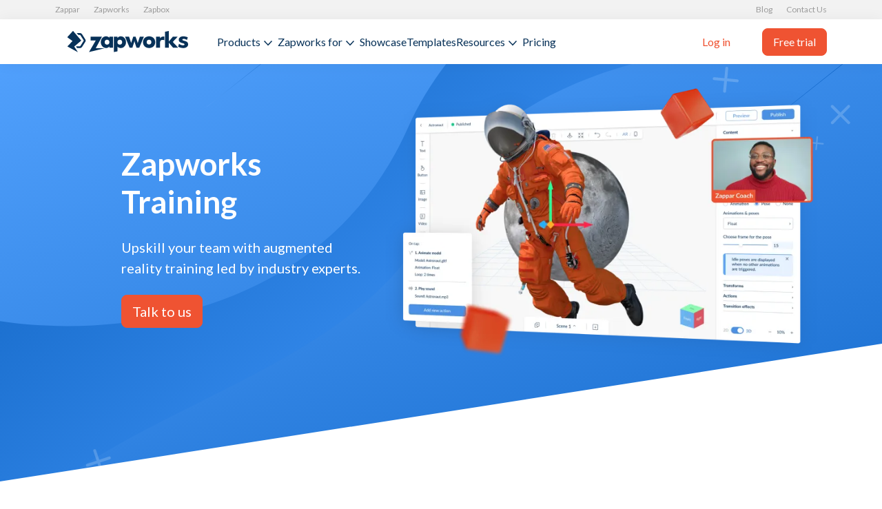

--- FILE ---
content_type: text/html; charset=utf-8
request_url: https://zap.works/training/
body_size: 343742
content:

<!DOCTYPE html>
<html lang="en">
<head>
    <meta charset="UTF-8">
    <meta name="viewport" content="width=device-width,initial-scale=1">
    <meta http-equiv="X-UA-Compatible" content="ie=edge">
    <link type="text/css" href="/static/v2/wc/zpr.af177dfe16e4.css" rel="stylesheet" media="screen"/>
    <link rel="stylesheet" href="/static/v2/css/base.min.97727fd67522.css">
    <link rel="icon" type="image/png" href="/static/v2/img/favicon@2x.e796bb0f02dc.png">
    <link rel="preconnect dns-prefetch" href="/static/v2/" crossorigin />
    

<meta name="twitter:card" content="summary_large_image">

  
  <meta property="twitter:image" content="/static/v2/img/socialcards/training.f84bceae5448.png" />
  <meta property="og:image" content="/static/v2/img/socialcards/training.f84bceae5448.png" />
  

<meta property="og:image:width" content="1080">
<meta property="og:image:height" content="562">
<meta property="og:image:type" content="image/png" />


    
<title>Zapworks Training: Accelerate your AR learning </title>
<meta name="description" content="Led by industry experts, Zapworks training equips your team with the fundamental skills and knowledge needed to create impactful AR experiences."/>
<meta name="keywords" content="" />

    
		<!-- Bing Tracking Start -->
		<script nonce="rdcAVf2hk9rp2AZE8d38Yw==" >
			(function(w,d,t,r,u)
			{
					var f,n,i;
					w[u]=w[u]||[],f=function()
					{
							var o={ti:"97083135", enableAutoSpaTracking: true};
							o.q=w[u],w[u]=new UET(o),w[u].push("pageLoad")
					},
					n=d.createElement(t),n.src=r,n.async=1,n.onload=n.onreadystatechange=function()
					{
							var s=this.readyState;
							s&&s!=="loaded"&&s!=="complete"||(f(),n.onload=n.onreadystatechange=null)
					},
					i=d.getElementsByTagName(t)[0],i.parentNode.insertBefore(n,i)
			})
			(window,document,"script","//bat.bing.com/bat.js","uetq");
		</script>
		<!-- Bing Tracking End -->
		<!-- Twitter conversion tracking base code -->
		<script nonce="rdcAVf2hk9rp2AZE8d38Yw==">
			!function(e,t,n,s,u,a){e.twq||(s=e.twq=function(){s.exe?s.exe.apply(s,arguments):s.queue.push(arguments);
			},s.version='1.1',s.queue=[],u=t.createElement(n),u.async=!0,u.src='https://static.ads-twitter.com/uwt.js',
			a=t.getElementsByTagName(n)[0],a.parentNode.insertBefore(u,a))}(window,document,'script');
			twq('config','ojvqx');
		</script>
		<!-- End Twitter conversion tracking base code -->

		<!-- Clarity -->
		<script nonce="rdcAVf2hk9rp2AZE8d38Yw==" type="text/javascript" >
			(function(c,l,a,r,i,t,y){
					c[a]=c[a]||function(){(c[a].q=c[a].q||[]).push(arguments)};
					t=l.createElement(r);t.async=1;t.src="https://www.clarity.ms/tag/"+i;
					y=l.getElementsByTagName(r)[0];y.parentNode.insertBefore(t,y);
			})(window, document, "clarity", "script", "nfy0eanjd3");
		</script>
		<!-- Clarity End -->
		
			<script nonce="rdcAVf2hk9rp2AZE8d38Yw==" type="application/ld+json">
			{
				"@context": "https://schema.org",
				"@type": "Organization",
				"name": "Zappar",
				"url": "https://www.zappar.com/"
			}
			</script>
		
</head>
<body class="angled-hero-bg blue2">
	
	
    <zpr-toasts id="toasts"></zpr-toasts>
		<div id="g_id_onload"
			data-client_id="1058265221881.apps.googleusercontent.com"
			data-context="signin"
			data-login_uri="https://my.zap.works/auth/login/google-oauth2"
			data-itp_support="false"
			data-ux_mode="redirect"
			data-use_fedcm_for_prompt="true"
			data-prompt_parent_id="google_onetap_login_container"
			style="z-index: 9999;">
		</div>
    

<nav class="navbar" id="navbar">
  <div class="navbar-top-container">
    <ul class="navbar-top maxw flex" role="navigation">
      <li><a href="https://www.zappar.com/" target="_blank" rel="noopener noreferrer">Zappar</a></li>
      <li><a href="/">Zapworks</a></li>
      <li class="f1"><a href="https://www.zappar.com/zapbox/" target="_blank" rel="noopener noreferrer">Zapbox</a></li>
      <li><a href="https://www.zappar.com/insights/" target="_blank" rel="noopener noreferrer">Blog</a></li>
      <li><a href="/contact/">Contact Us</a></li>
    </ul>
  </div>

  <div class="navbar-header">
    <div class="maxw navbar-header-inner">
      <a href="/" class="navbar-logo" title="Zapworks Homepage button link" tabindex="0"><svg width="436" height="134" viewBox="0 0 436 134" fill="none" xmlns="http://www.w3.org/2000/svg">
<path d="M329.626 84.91V37.2304L341.107 35.0033V66.3774L353.147 52.0143H367.645L352.753 67.8432L368.991 84.91H353.606L341.107 70.2862V84.91H329.626Z" fill="#073158"/>
<path d="M241.393 51.9855L246.272 66.5245L246.37 66.7857C247.09 68.8282 247.549 70.4581 247.746 71.6749C247.876 70.9799 248.045 70.2522 248.252 69.4912C248.46 68.7308 248.761 67.7526 249.154 66.5571L254.13 51.9855H266.212L252.329 84.9099H244.078L239.167 70.0123C238.905 69.1653 238.67 68.3127 238.463 67.4531C238.255 66.5954 238.065 65.7422 237.89 64.8945C237.649 66.1986 237.224 67.8399 236.613 69.8171L236.548 70.045L231.669 84.9099H223.418L209.601 51.9855H221.617L226.562 66.5571C226.932 67.622 227.227 68.5513 227.445 69.3443C227.663 70.1379 227.838 70.9146 227.97 71.6749C228.165 70.5887 228.592 69.0781 229.246 67.1436C229.333 66.883 229.398 66.6877 229.442 66.5571L234.354 51.9855H241.393Z" fill="#073158"/>
<path d="M368.991 82.0168L371.46 73.2095C373.196 74.6778 375.102 75.8056 377.183 76.5929C379.262 77.3815 381.359 77.7748 383.472 77.7748C384.962 77.7748 386.097 77.5431 386.876 77.0785C387.654 76.6152 388.043 75.9405 388.043 75.0552C388.043 73.6091 386.475 72.5291 383.338 71.8169C382.315 71.5801 381.493 71.3745 380.87 71.2014C377.311 70.2525 374.724 69.0056 373.112 67.4616C371.499 65.9188 370.693 63.9165 370.693 61.4553C370.693 58.2819 371.922 55.7456 374.38 53.8457C376.837 51.9465 380.169 50.9963 384.373 50.9963C386.531 50.9963 388.727 51.2394 390.963 51.725C393.198 52.2107 395.484 52.9611 397.82 53.9756L395.35 61.9084C393.771 60.8723 392.17 60.085 390.545 59.5446C388.922 59.0055 387.297 58.735 385.674 58.735C384.318 58.735 383.294 58.9406 382.604 59.3505C381.915 59.761 381.57 60.3542 381.57 61.1313C381.57 62.2973 383.127 63.28 386.242 64.0781C386.953 64.2723 387.486 64.4129 387.843 64.4988C391.958 65.6432 394.822 66.9874 396.435 68.5302C398.048 70.0742 398.854 72.1625 398.854 74.7962C398.854 78.1427 397.529 80.8464 394.883 82.9072C392.236 84.9681 388.733 85.9992 384.373 85.9992C381.414 85.9992 378.667 85.6701 376.131 85.012C373.596 84.3539 371.215 83.3559 368.991 82.0168Z" fill="#073158"/>
<path d="M314.409 57.3747H314.536C316.757 53.33 320.565 51.5334 325.07 51.5334H327.293V62.7644C325.706 61.8671 324.182 61.6739 322.406 61.6739C315.994 61.6739 314.409 65.9743 314.409 71.6236V84.9096H302.86V51.9824H314.409V57.3747Z" fill="#073158"/>
<path fill-rule="evenodd" clip-rule="evenodd" d="M101.657 98.0887L121.992 63.2049H106.283V51.9855L140.509 51.9855L121.661 86.8233H148.015L101.657 98.0887Z" fill="#073158"/>
<path fill-rule="evenodd" clip-rule="evenodd" d="M148.496 68.5324C148.496 72.6846 151.132 75.8842 155.66 75.8842C160.198 75.8842 162.836 72.6846 162.836 68.5324C162.836 64.4929 160.198 61.1057 155.66 61.1057C151.132 61.1057 148.496 64.4929 148.496 68.5324ZM173.623 84.9072H162.467V81.2553H162.346C160.383 84.5219 156.526 85.9992 152.839 85.9992C143.53 85.9992 136.974 77.8603 136.974 68.4662C136.974 59.0564 143.409 50.9963 152.724 50.9963C156.337 50.9963 160.14 52.4082 162.467 55.2809V52.0804H173.623V84.9072Z" fill="#073158"/>
<path fill-rule="evenodd" clip-rule="evenodd" d="M193.909 61.1099C198.447 61.1099 201.08 64.4987 201.08 68.5397C201.08 72.6935 198.447 75.8954 193.909 75.8954C189.381 75.8954 186.74 72.6935 186.74 68.5397C186.74 64.4987 189.381 61.1099 193.909 61.1099ZM187.109 81.7834C189.502 84.6541 193.239 86.0145 196.855 86.0145C206.169 86.0145 212.605 78.0752 212.605 68.606C212.605 59.1966 206.108 50.9963 196.728 50.9963C193.055 50.9963 189.252 52.5405 187.233 55.7999H187.109V52.0815H175.955V98.154L187.109 95.8716V81.7834Z" fill="#073158"/>
<path fill-rule="evenodd" clip-rule="evenodd" d="M281.614 75.475C277.382 75.475 274.539 72.6077 274.539 68.3418C274.539 64.1137 277.448 61.1614 281.614 61.1614C285.781 61.1614 288.691 64.1137 288.691 68.3418C288.691 72.6077 285.848 75.475 281.614 75.475ZM294.678 55.5772C291.363 52.6233 286.796 50.9963 281.821 50.9963C272.995 50.9963 263.496 56.4836 263.496 68.53C263.496 76.9437 269.231 85.9992 281.821 85.9992C286.792 85.9992 291.359 84.3754 294.679 81.427H294.68C298.255 78.2478 300.146 73.7882 300.146 68.53C300.146 63.2443 298.255 58.765 294.678 55.5772Z" fill="#073158"/>
<path fill-rule="evenodd" clip-rule="evenodd" d="M36.9378 54.1513C36.6024 53.9116 36.5518 53.4328 36.8297 53.1282L53.1657 35.2273C53.4448 34.9215 53.9289 34.9298 54.1974 35.245L77.9972 63.1948C78.244 63.4846 78.2084 63.9198 77.9178 64.1657L57.8178 81.173C57.5528 81.3972 57.4965 81.7838 57.6865 82.0744L67.9182 97.7217C68.0747 97.9611 67.8074 98.2507 67.5563 98.1138L37.5766 81.7778C37.1805 81.562 37.096 81.0296 37.4058 80.7016L51.6498 65.6263C51.9362 65.3232 51.8891 64.837 51.5498 64.5945L36.9378 54.1513ZM64.6588 41.2322H73.8374C76.7244 41.2322 79.4219 42.6317 80.8932 44.9496L90.4227 59.9625C91.8979 62.2865 91.8979 65.1586 90.4227 67.4827L80.8932 82.4956C79.4219 84.8135 76.7244 86.2129 73.8374 86.2129H65.9604L63.2673 82.4713C62.9913 82.0879 62.9447 81.6082 63.1168 81.194L63.2907 80.7754H73.8374C74.6951 80.7754 75.4574 80.3589 75.8568 79.7298L85.3862 64.7169C85.7788 64.0984 85.7788 63.3467 85.3862 62.7282L75.8568 47.7153C75.4574 47.0862 74.6951 46.6698 73.8374 46.6698H69.7553L64.6588 41.2322Z" fill="#073158"/>
</svg>
</a>

      <ul class="desktop-navbar flex ai-center" role="navigation">
        <li>
          <zpr-navbar-dropdown
            button-text='Products'
            has-subnav
            class="has-navbar-top"
          >
            <div slot="body">
              <div class="submenu-body-container">
                <zpr-tabs-vertical has-bg-indicator="true" class="word-break-unset">
                  <div slot="tabs">
                    <zpr-tab active="" is-changed-by-hover="true">
                      <div slot="header">
                        <span class="icon"><img width="20" height="20" src="/static/v2/img/logo/mattercraft@2x.095d9c480f09.png.r.w20.png" srcset="/static/v2/img/logo/mattercraft@2x.095d9c480f09.png.r.w20.png, /static/v2/img/logo/mattercraft@2x.095d9c480f09.png 2x" alt="mattercraft logo" class="w20" /></span>
                        <div>
                          <p class="bold">Mattercraft</p>
                          <p class="xs">Next-gen 3D web tooling for AR, VR and WebXR.</p>
                        </div>
                      </div>
                      <ul slot="content" class="submenu-list" tabindex="0">
                        <div class='submenu-list-body'>
                          <li>
                            <a href="/mattercraft/">
                              <p class="bold">All Features</p>
                              <p>Learn more about Mattercraft’s full feature set and deployment methods. </p>
                            </a>
                          </li>

                          <li>
                            <a href="/mattercraft/3d-games-and-websites/">
                              <p class="bold">Interactive Websites & Games (Web3D)</p>
                              <p>Build 3D games, interactive websites and product showcases for any device.</p>
                            </a>
                          </li>

                          <li>
                            <a href="/mattercraft/ai-assistant/">
                              <p class="bold">AI Assistant</p>
                              <p>Your creative AI partner for building 3D experiences, faster and smarter.</p>
                            </a>
                          </li>
                        </div>
                        <div class='submenu-list-body'>
                          <li>
                            <a href="/mattercraft/location-based/">
                              <p class="bold">Location-Based AR (VPS)</p>
                              <p>Build precise, location-based AR running in the web with Immersal or MultiSet VPS.</p>
                            </a>
                          </li>
                          <li>
                            <a href="/templates/">
                              <p class="bold">Project Templates & Examples</p>
                              <p>Get started with our easy-to-use project templates or advanced examples.</p>
                            </a>
                          </li>
                        </div>
                      </ul>
                    </zpr-tab>
                    <zpr-tab is-changed-by-hover="true">
                      <div slot="header">
                        <span class="icon"><img width="20" height="20" src="/static/v2/img/logo/designer@2x.ba3a0418fcec.png.r.w20.png" srcset="/static/v2/img/logo/designer@2x.ba3a0418fcec.png.r.w20.png, /static/v2/img/logo/designer@2x.ba3a0418fcec.png 2x" alt="designer logo" class="w20" /></span>
                        <div>
                          <p class="bold">Designer</p>
                          <p class="xs">No-code 3D web tooling for Augmented and Mixed Reality.</p>
                        </div>
                      </div>
                      <ul slot="content" class="submenu-list" tabindex="0">
                        <div class='submenu-list-body'>
                          <li>
                            <a href="/designer/">
                              <p class="bold">All Features</p>
                              <p>Learn more about Designer’s full feature set and deployment methods. </p>
                            </a>
                          </li>
                          <li>
                            <a href="/training/designer/">
                              <p class="bold">No Code AR Training</p>
                              <p>Master the principles and techniques of no code AR development in Designer.</p>
                            </a>
                          </li>
                        </div>
                        <div class='submenu-list-body'>
                          <li>
                            <a href="/ar-web-embed/">
                              <p class="bold">AR Web Embed</p>
                              <p>Create simple 3D/AR product configurators for your website.</p>
                            </a>
                          </li>

                        </div>
                      </ul>
                    </zpr-tab>
                    <zpr-tab is-changed-by-hover="true" class="mb36">
                      <div slot="header">
                        <span class="icon"><svg width="20" height="20" viewBox="0 0 20 20" fill="none" xmlns="http://www.w3.org/2000/svg">
<path d="M13.188 4.56651C13.0008 4.36351 13.0136 4.04719 13.2166 3.85998C13.397 3.69357 13.667 3.68519 13.8563 3.82795L13.9231 3.88856L19.2313 9.6443L13.9279 15.5613C13.7436 15.7669 13.4275 15.7842 13.2218 15.5999C13.0391 15.436 13.0051 15.1681 13.1292 14.9661L13.1832 14.8938L17.8796 9.6542L13.188 4.56651ZM6.0433 14.8886C6.23051 15.0916 6.21772 15.4079 6.01472 15.5951C5.83428 15.7615 5.5643 15.7699 5.37505 15.6271L5.30819 15.5665L0 9.81077L5.30342 3.89381C5.48773 3.68818 5.80384 3.6709 6.00947 3.85521C6.19225 4.01904 6.22622 4.28701 6.10207 4.48896L6.04808 4.56126L1.35219 9.79987L6.0433 14.8886ZM7.43967 12.6587C7.26289 12.8709 6.94761 12.8995 6.73547 12.7228C6.5469 12.5656 6.5033 12.299 6.6201 12.0928L6.67145 12.0186L11.6714 6.01855C11.8482 5.80642 12.1635 5.77775 12.3757 5.95453C12.5642 6.11167 12.6078 6.37825 12.491 6.58454L12.4397 6.65874L7.43967 12.6587Z" fill="#073158"/>
</svg>
</span>
                        <div>
                          <p class="bold">Universal AR SDKs</p>
                          <p class="xs">Best-in-class computer vision libraries available as SDKs.</p>
                        </div>
                      </div>
                      <ul slot="content" class="submenu-list" tabindex="0">
                        <div class='submenu-list-body'>
                          <li>
                            <a href="/universal-ar/">
                              <p class="bold">All SDKs & Features</p>
                              <p>Learn more about Universal AR’s development environments & features.</p>
                            </a>
                          </li>
                          <li>
                            <a href="/universal-ar/unity/">
                              <p class="bold">Unity</p>
                              <p>Build cross-platform AR for the world’s most popular game development engine.</p>
                            </a>
                          </li>
                          <li>
                            <a href="/universal-ar/threejs/">
                              <p class="bold">Three.js</p>
                              <p>Build cross-platform AR for the popular open-source JavaScript WebGL library.</p>
                            </a>
                          </li>
                        </div>
                        <div class='submenu-list-body'>
                          <li>
                            <a href="/universal-ar/aframe/">
                              <p class="bold">A-Frame</p>
                              <p>Build AR in the world’s most popular web framework, A-Frame.</p>
                            </a>
                          </li>
                          <li>
                            <a href="/universal-ar/playcanvas/">
                              <p class="bold">PlayCanvas</p>
                              <p>Build AR for the popular web-based 3D game engine, PlayCanvas.</p>
                            </a>
                          </li>
                          <li>
                            <a href="/universal-ar/babylon-js/">
                              <p class="bold">Babylon.js</p>
                              <p>Build AR for the web using the popular 3D library, Babylon.js.</p>
                            </a>
                          </li>
                        </div>
                      </ul>
                    </zpr-tab>
                  </div>
                </zpr-tabs-vertical>
              </div>
            </div>
          </zpr-navbar-dropdown>
        </li>
        <li>
          <zpr-navbar-dropdown button-text="Zapworks for" class="has-navbar-top">
            <div slot="body">
              <div class="submenu-body-container">
                <ul class="submenu-list">
                  <div class="submenu-list-body">
                    <li>
                      <a href="/enterprise/">
                        <p class="bold">Enterprise</p>
                        <p>
                          Join the world’s most innovative businesses in creating
                    best-in-class AR experiences.
                        </p>
                      </a>
                    </li>
                    <li>
                      <a href="/education/">
                        <p class="bold">Education</p>
                        <p>
                          Learn how educational institutions are developing the next
                    generation of digital creatives.
                        </p>
                      </a>
                    </li>
                  </div>

                  <div class="submenu-list-body">
                    <li>
                      <a href="/agencies/">
                        <p class="bold">Agencies</p>
                        <p>
                          Find out how agencies use AR to unlock
                    new value for their clients.
                        </p>
                      </a>
                    </li>
                  </div>

                  <div class="submenu-list-body">
                    <li>
                      <a href="/learning-and-development/">
                        <p class="bold">Learning & Development</p>
                        <p>
                          Explore how AR can level up your learning solutions, making them more engaging, interactive and memorable.
                        </p>
                      </a>
                    </li>
                  </div>

                </ul>
              </div>
            </div>
          </zpr-navbar-dropdown>
        </li>
        <li><a href="/showcase/" class="btn btn-ghost btn-medium">Showcase</a></li>
        <li><a href="/templates/" class="btn btn-ghost btn-medium">Templates</a></li>
        <li>
          <zpr-navbar-dropdown button-text="Resources" class="has-navbar-top">
            <div slot="body">
              <div class="submenu-body-container">
                <ul class="submenu-list">
                  <div class="submenu-list-body">
                    <li>
                      <a href="https://docs.zap.works/" target="_blank" rel="noopener noreferrer">
                        <p class="bold">Documentation & Tutorials</p>
                        <p>
                          Explore the versatility of Zapworks with our comprehensive
                    documentation website.
                        </p>
                      </a>
                    </li>

                    <li>
                      <a href="/webar/">
                        <p class="bold">WebAR</p>
                        <p>
                          Build web-based image, face and world tracked AR content for any device.
                        </p>
                      </a>
                    </li>


                    <li>
                      <a href="/ar-web-embed/">
                        <p class="bold">AR Web Embed</p>
                        <p>
                          Create simple 3D/AR product configurators for your website.
                        </p>
                      </a>
                    </li>
                  </div>

                  <div class="submenu-list-body">
                    <li>
                      <a href="https://discord.gg/D8F5YpnukH" target="_blank" rel="noopener noreferrer">
                        <p class="bold">Discord
                        </p>
                        <p>
                          Find answers, share experiences and make connections with our XR community.
                        </p>
                      </a>
                    </li>

                    <li>
                      <a href="/app-clips/">
                        <p class="bold">App Clips </p>
                        <p>
                          Supercharge your WebAR using App Clips for high quality World Tracking.
                        </p>
                      </a>
                    </li>

                    <li>
                      <a href="/webinars/">
                        <p class="bold">Webinars</p>
                        <p>
                          Sign up for future webinars or search through the archive of
                          previous recordings.
                        </p>
                      </a>
                    </li>
                  </div>
                  <div class="submenu-list-body">
                    <li>
                      <a href="https://updates.zap.works/" target="_blank" rel="noopener noreferrer">
                        <p class="bold">Product Updates</p>
                        <p>
                          See the latest Zapworks feature releases, product
                    improvements and bug fixes.
                        </p>
                      </a>
                    </li>
                    <li>
                      <a href="/webxr/">
                        <p class="bold">WebXR</p>
                        <p>Build web-based VR/MR for Meta Quest, Apple Vision Pro and more with WebXR
                        </p>
                      </a>
                    </li>
                  </div>
                </ul>
              </div>
            </div>
          </zpr-navbar-dropdown>
        </li>
        <li><a href="/pricing/" class="btn btn-ghost btn-medium">Pricing</a></li>
      </ul>

      <div class="navbar-right">
        <a href="https://my.zap.works/login/" target="_blank" rel="noopener noreferrer" class="btn btn-inverted-primary btn-medium m-hide">Log in</a>
        <a href="https://my.zap.works/register/?next=/account/add/business/" target="_blank" rel="noopener noreferrer" class="btn btn-primary btn-medium m-hide ml24">Free trial</a>

        <zpr-navbar-mobile-dropdown class="mobile-navbar" tabindex="0">
          <div slot="body">
            <zpr-accordion class="no-background" multiple="false">
              <zpr-accordion-panel>
                <div class="accordion-header" slot="accordion-header" tabindex="0">
                    <p class="title">Products</p>
                </div>
                <div class="accordion-body padded" slot="accordion-body">
                  <ul>
                    <li class="submenu-dropdown">
                      <div href="#" class="submenu-header">
                        <button class="back-button btn btn-ghost btn-medium"><span class="arrow-back"></span> Back</button>
                        <a class="open-button" href="#">
                          <img width="20" height="20" src="/static/v2/img/logo/mattercraft@2x.095d9c480f09.png.r.w20.png" srcset="/static/v2/img/logo/mattercraft@2x.095d9c480f09.png.r.w20.png, /static/v2/img/logo/mattercraft@2x.095d9c480f09.png 2x" alt="mattercraft logo" class="w20" />
                          <div class="flex column f1">
                            <p class="title">Mattercraft</p>
                            <p>The next generation of 3D web tooling for the web.</p>
                          </div>
                          <span class="arrow"></span>
                        </a>

                        <div class="submenu-list">
                          <ul>
                            <li class="title"><a href="/mattercraft/">All Features</a></li>
                            <li class="title"><a href="/mattercraft/3d-games-and-websites/">Interactive Websites & Games (Web3D) </a></li>
                            <li class="title"><a href="/mattercraft/location-based/">Location-Based AR (VPS)</a></li>
                            <li class="title"><a href="/templates/">Project Templates & Examples</a></li>
                            <li class="title"><a href="/mattercraft/ai-assistant/">AI Assistant (Coming Soon)</a></li>
                          </ul>
                        </div>
                      </div>
                    </li>
                    <li class="submenu-dropdown">
                      <div href="#" class="submenu-header">
                        <button class="back-button btn btn-ghost btn-medium"><span class="arrow-back"></span> Back</button>
                        <a class="open-button" href="#">
                          <img width="20" height="20" src="/static/v2/img/logo/designer@2x.ba3a0418fcec.png.r.w20.png" srcset="/static/v2/img/logo/designer@2x.ba3a0418fcec.png.r.w20.png, /static/v2/img/logo/designer@2x.ba3a0418fcec.png 2x" alt="designer logo" class="w20" />
                          <div class="flex column f1">
                            <p class="title">Designer</p>
                            <p>No-code 3D web tooling for Augmented and Mixed Reality.</p>
                          </div>
                          <span class="arrow"></span>
                        </a>

                        <div class="submenu-list">
                          <ul>
                            <li class="title"><a href="/designer/">All Features</a></li>
                            <li class="title"><a href="/training/designer/">No Code AR Training</a></li>
                            <li class="title"><a href="/ar-web-embed/">AR Web Embed</a></li>
                          </ul>
                        </div>
                      </div>
                    </li>

                    <li class="submenu-dropdown">
                      <div href="#" class="submenu-header">
                        <button class="back-button btn btn-ghost btn-medium"><span class="arrow-back"></span> Back</button>
                        <a class="open-button" href="#">
                          <svg width="20" height="20" viewBox="0 0 20 20" fill="none" xmlns="http://www.w3.org/2000/svg">
<path d="M13.188 4.56651C13.0008 4.36351 13.0136 4.04719 13.2166 3.85998C13.397 3.69357 13.667 3.68519 13.8563 3.82795L13.9231 3.88856L19.2313 9.6443L13.9279 15.5613C13.7436 15.7669 13.4275 15.7842 13.2218 15.5999C13.0391 15.436 13.0051 15.1681 13.1292 14.9661L13.1832 14.8938L17.8796 9.6542L13.188 4.56651ZM6.0433 14.8886C6.23051 15.0916 6.21772 15.4079 6.01472 15.5951C5.83428 15.7615 5.5643 15.7699 5.37505 15.6271L5.30819 15.5665L0 9.81077L5.30342 3.89381C5.48773 3.68818 5.80384 3.6709 6.00947 3.85521C6.19225 4.01904 6.22622 4.28701 6.10207 4.48896L6.04808 4.56126L1.35219 9.79987L6.0433 14.8886ZM7.43967 12.6587C7.26289 12.8709 6.94761 12.8995 6.73547 12.7228C6.5469 12.5656 6.5033 12.299 6.6201 12.0928L6.67145 12.0186L11.6714 6.01855C11.8482 5.80642 12.1635 5.77775 12.3757 5.95453C12.5642 6.11167 12.6078 6.37825 12.491 6.58454L12.4397 6.65874L7.43967 12.6587Z" fill="#073158"/>
</svg>

                          <div class="flex column f1">
                            <p class="title">Universal AR SDKs</p>
                            <p>Best-in-class computer vision libraries available as SDKs.</p>
                          </div>
                          <span class="arrow"></span>
                        </a>

                        <div class="submenu-list">
                          <ul>
                            <li class="title"><a href="/universal-ar/">All SDKs & Features</a></li>
                            <li class="title"><a href="/universal-ar/unity">Unity</a></li>
                            <li class="title"><a href="/universal-ar/threejs/">Three.js</a></li>
                            <li class="title"><a href="/universal-ar/aframe/">A-Frame</a></li>
                            <li class="title"><a href="/universal-ar/playcanvas/">PlayCanvas</a></li>
                            <li class="title"><a href="/universal-ar/babylon-js/">Babylon.js</a></li>
                          </ul>
                        </div>
                      </div>
                    </li>

                  </ul>
                </div>
              </zpr-accordion-panel>
              <zpr-accordion-panel>
                <div class="accordion-header" slot="accordion-header" tabindex="0">
                  <p class="title">Zapworks for</p>
                </div>
                <div class="accordion-body padded" slot="accordion-body">
                  <ul>
                    <li class="title"><a href="/enterprise/">Enterprise</a></li>
                    <li class="title"><a href="/education/">Education</a></li>
                    <li class="title"><a href="/agencies/">Agencies</a></li>
                    <li class="title"><a href="/learning-and-development/">Learning & Development</a></li>
                  </ul>
                </div>
              </zpr-accordion-panel>
              <zpr-accordion-panel class="link-header">
                <div class="accordion-header" slot="accordion-header" tabindex="0">
                  <a href="/showcase/" class="btn btn-ghost btn-medium">Showcase</a>
                </div>
              </zpr-accordion-panel>

              <zpr-accordion-panel class="link-header">
                <div class="accordion-header" slot="accordion-header" tabindex="0">
                  <a href="/templates/" class="btn btn-ghost btn-medium">Templates</a>
                </div>
              </zpr-accordion-panel>

              <zpr-accordion-panel>
                <div class="accordion-header" slot="accordion-header" tabindex="0">
                  <p class="title">Resources</p>
                </div>
                <div class="accordion-body padded" slot="accordion-body">
                  <ul>
                    <li class="title"><a href="https://docs.zap.works/" target="_blank" rel="noopener noreferrer">Documentation & Tutorials</a></li>
                    <li class="title"><a href="/webinars/">Webinars</a></li>
                    <li class="title"><a href="https://discord.gg/D8F5YpnukH" target="_blank" rel="noopener noreferrer">Discord</a></li>
                    <li class="title"><a href="https://updates.zap.works/" target="_blank" rel="noopener noreferrer">Product Updates</a></li>
                    <li class="title"><a href="/webar/">WebAR</a></li>
                    <li class="title"><a href="/app-clips/">App Clips</a></li>
                    <li class="title"><a href="/webxr/">WebXR</a></li>
                    <li class="title"><a href="/ar-web-embed/">AR Web Embed</a></li>
                  </ul>
                </div>
              </zpr-accordion-panel>
              <zpr-accordion-panel class="link-header">
                <div class="accordion-header" slot="accordion-header" tabindex="0">
                  <a href="/pricing/" class="btn btn-ghost btn-medium">Pricing</a>
                </div>
              </zpr-accordion-panel>
            </zpr-accordion>
            <a href="https://my.zap.works/register/?next=/account/add/business/" target="_blank" rel="noopener noreferrer" class="btn btn-primary">Free trial</a>
          </div>
        </zpr-navbar-mobile-dropdown>
      </div>
    </div>
  </div>
</nav>

    
<!-- hero section -->


<header class="l-mb">
  <div class="maxw">
    <div class="hero-container">
      <div class="image-container">
        



<picture class="">
  <source type="image/webp" media="(max-width:700px)" srcset="/static/v2/img/training/training-hub/training-hero.2bf8221c537d.png.r.w480.q100.webp 480w">
  <source type="image/png" media="(max-width:700px)" srcset="/static/v2/img/training/training-hub/training-hero.2bf8221c537d.png.r.w480.q100.png 480w">
  <source type="image/webp" srcset="/static/v2/img/training/training-hub/training-hero.2bf8221c537d.png.r.w744.webp, /static/v2/img/training/training-hub/training-hero@2x.66c5d2c17b52.png.r.w1488.webp 2x">
  <img width="744" height="520" alt="Zapworks Training" src="/static/v2/img/training/training-hub/training-hero.2bf8221c537d.png.r.w744.png" srcset="/static/v2/img/training/training-hub/training-hero.2bf8221c537d.png.r.w744.png, /static/v2/img/training/training-hub/training-hero@2x.66c5d2c17b52.png 2x">
</picture>

      </div>
      <div class="text-container">
        <h1>Zapworks Training</h1>
        <p class="large">Upskill your team with augmented reality training led by industry experts.</p>
        <div class="btn-container">
            <a href="/contact/?services=training" class="btn btn-primary">Talk to us</a>
        </div>
      </div>
    </div>
  </div>
</header>


<main class="trainingPage">
    <!-- Logo farm section-->
    <section class="maxw xl-mb">
        <div class="centered-text-container mb80">
            <div class="centered-text">
              <h2>Join the growing number of companies upskilling with AR today</h2>
            </div>
        </div>

        

<div class="logo-farm-4-col">
  <div class="logo flex center">
    <svg width="200" height="100" viewBox="0 0 200 100" fill="none" xmlns="http://www.w3.org/2000/svg">
<path d="M137.157 39.4936C137.157 39.7534 137.107 40.0106 137.01 40.2507C136.913 40.4908 136.771 40.7089 136.592 40.8927C136.413 41.0764 136.201 41.2222 135.967 41.3216C135.733 41.4211 135.482 41.4723 135.229 41.4723C134.976 41.4723 134.725 41.4211 134.491 41.3216C134.257 41.2222 134.045 41.0764 133.866 40.8927C133.687 40.7089 133.545 40.4908 133.448 40.2507C133.351 40.0106 133.301 39.7534 133.302 39.4936C133.301 39.2338 133.351 38.9765 133.448 38.7364C133.545 38.4964 133.687 38.2782 133.866 38.0945C134.045 37.9107 134.257 37.765 134.491 37.6655C134.725 37.5661 134.976 37.5149 135.229 37.5149C135.482 37.5149 135.733 37.5661 135.967 37.6655C136.201 37.765 136.413 37.9107 136.592 38.0945C136.771 38.2782 136.913 38.4964 137.01 38.7364C137.107 38.9765 137.157 39.2338 137.157 39.4936Z" fill="#999B9E"/>
<path d="M171.435 48.1807H166.528V53.1876H171.435V48.1807Z" fill="#999B9E"/>
<path d="M74.1258 48.1807H69.2194V53.1876H74.1258V48.1807Z" fill="#999B9E"/>
<path d="M59.4092 48.1807H54.5028V53.1876H59.4092V48.1807Z" fill="#999B9E"/>
<path d="M44.916 48.1807H40.0095V53.1876H44.916V48.1807Z" fill="#999B9E"/>
<path d="M29.9064 48.1807H25V53.1876H29.9064V48.1807Z" fill="#999B9E"/>
<path d="M36.7834 38.1865H37.3655C41.1254 38.1865 42.8778 40.1978 43.6101 45.5618L44.7744 45.5103L44.619 37H25.4868L25.2982 45.5103L26.4186 45.5618C26.6126 43.5504 26.8454 42.4672 27.3504 41.384C28.2432 39.3723 30.1066 38.1865 32.3967 38.1865H33.2118V56.7022C33.2118 58.6621 33.0954 59.281 32.63 59.7453C32.2416 60.1062 31.4651 60.261 30.572 60.261H29.6792V61.4986H40.316V60.261H39.4177C38.5304 60.261 37.7484 60.1059 37.3658 59.7453C36.9001 59.281 36.7837 58.6618 36.7837 56.7022V38.1865" fill="#ED008C"/>
<path d="M87.3933 61.4988L93.5922 39.8693V56.8428C93.5922 58.6951 93.4868 59.3461 93.0665 59.7966C92.7509 60.1469 92.0195 60.2974 91.2086 60.2974H90.8933V61.4988H99.6556V60.2974H99.1996C98.3936 60.2974 97.6576 60.1472 97.3423 59.7966C96.9214 59.3461 96.8163 58.6951 96.8163 56.8428V42.373C96.8163 40.5203 96.9214 39.8194 97.3423 39.3688C97.6926 39.0685 98.3936 38.8681 99.1996 38.8681H99.6556V37.7163H92.8563L87.7391 55.1902L82.7321 37.7163H75.9678V38.8681H76.5984C78.4562 38.8681 78.8065 39.2686 78.8065 41.672V55.4406C78.8065 57.6436 78.7014 58.5449 78.3859 59.1959C78.0356 59.8469 77.2944 60.2974 76.5283 60.2974H75.9675V61.4988H83.1872V60.2974H82.7318C81.8207 60.2974 81.0844 59.9468 80.6589 59.2459C80.2434 58.545 80.1383 57.894 80.1383 55.4406V39.8696L86.3016 61.4991H87.3933" fill="#999B9E"/>
<path d="M107.191 44.5757C102.845 44.5757 100.006 47.9804 100.006 53.3379C100.006 58.4951 102.845 62 107.081 62C111.356 62 114.195 58.4951 114.195 53.288C114.195 48.1305 111.356 44.5757 107.191 44.5757M107.05 45.7271C108.307 45.7271 109.393 46.5283 109.989 47.8802C110.55 49.1318 110.795 50.8343 110.795 53.2877C110.795 58.3443 109.569 60.8476 107.081 60.8476C104.597 60.8476 103.4 58.344 103.4 53.2374C103.4 50.834 103.65 49.1318 104.211 47.8802C104.767 46.5785 105.894 45.7271 107.05 45.7271" fill="#999B9E"/>
<path d="M120.018 37.4658L115.041 37.7162V38.8177H115.281C116.754 38.8177 117.074 39.3185 117.074 41.6716V57.9439C117.074 60.0466 117.004 60.5976 116.724 61.4987H117.88C118.751 60.0466 118.967 59.7965 119.317 59.7965C119.487 59.7965 119.657 59.8465 119.908 60.0969C121.63 61.4987 122.366 61.7991 123.943 61.7991C127.723 61.7991 130.457 58.144 130.457 52.9369C130.457 48.0302 127.929 44.7257 124.149 44.7257C122.186 44.7257 120.754 45.677 120.018 47.3792V37.4658M123.653 45.9774C125.901 45.9774 127.058 48.3808 127.058 53.0871C127.058 58.0438 125.866 60.5973 123.588 60.5973C121.064 60.5973 119.737 57.9935 119.737 53.2372C119.737 50.8338 120.053 49.1819 120.789 47.9299C121.45 46.7285 122.577 45.9774 123.653 45.9774" fill="#999B9E"/>
<path d="M136.941 44.8262L131.829 45.1265V46.228H132.215C133.682 46.228 133.997 46.7288 133.997 49.032V57.4936C133.997 59.7971 133.682 60.3478 132.215 60.3478H131.659V61.4989H139.29V60.3478H138.739C137.262 60.3478 136.942 59.8467 136.942 57.4936V44.8262" fill="#999B9E"/>
<path d="M145.808 37.4658L140.696 37.7162V38.8177H141.077C142.549 38.8177 142.864 39.3185 142.864 41.6716V57.493C142.864 59.8465 142.549 60.3473 141.077 60.3473H140.521V61.4984H148.156V60.3473H147.595C146.118 60.3473 145.808 59.8462 145.808 57.493V37.4658" fill="#999B9E"/>
<path d="M162.101 53.1874C161.93 47.8801 159.407 44.5757 155.592 44.5757C151.907 44.5757 149.248 48.1805 149.248 53.1874C149.248 58.5447 151.872 61.9996 155.937 61.9996C158.566 61.9996 160.388 60.5975 161.896 57.4932L160.844 56.9424C159.618 59.546 158.391 60.5975 156.498 60.5975C153.73 60.5975 152.543 58.3948 152.507 53.1874H162.101M152.543 51.9355C152.573 48.1805 153.794 45.8273 155.762 45.8273C157.725 45.8273 158.881 48.1305 158.846 51.9355H152.543Z" fill="#999B9E"/>
<path d="M173.275 44.1675C173.571 44.1675 173.86 44.2433 174.142 44.3953C174.424 44.5473 174.644 44.7648 174.801 45.0475C174.959 45.3302 175.037 45.6251 175.037 45.9321C175.037 46.2361 174.96 46.5282 174.804 46.8085C174.65 47.089 174.432 47.3068 174.152 47.4619C173.873 47.6169 173.58 47.6946 173.275 47.6946C172.969 47.6946 172.677 47.6172 172.397 47.4619C172.117 47.3068 171.899 47.0893 171.744 46.8085C171.588 46.5282 171.51 46.2361 171.51 45.9321C171.51 45.6251 171.589 45.3302 171.747 45.0475C171.905 44.7648 172.125 44.547 172.407 44.3953C172.69 44.2433 172.979 44.1675 173.275 44.1675V44.1675ZM173.275 44.4611C173.028 44.4611 172.786 44.5245 172.552 44.6515C172.318 44.7785 172.135 44.9595 172.002 45.1952C171.87 45.431 171.804 45.6768 171.804 45.9318C171.804 46.1856 171.869 46.4286 171.999 46.6614C172.129 46.8941 172.311 47.0753 172.544 47.2054C172.778 47.3355 173.021 47.4004 173.275 47.4004C173.529 47.4004 173.772 47.3355 174.006 47.2054C174.239 47.0756 174.42 46.8944 174.549 46.6614C174.679 46.4286 174.743 46.1856 174.743 45.9318C174.743 45.6768 174.678 45.431 174.546 45.1952C174.414 44.9598 174.231 44.7785 173.996 44.6515C173.761 44.5245 173.521 44.4611 173.275 44.4611V44.4611ZM172.501 46.9051V45.0073H173.155C173.377 45.0073 173.539 45.025 173.639 45.06C173.739 45.095 173.819 45.1563 173.878 45.2437C173.937 45.3308 173.967 45.4237 173.967 45.5218C173.967 45.6604 173.917 45.7813 173.818 45.884C173.719 45.9866 173.587 46.0445 173.423 46.057C173.49 46.085 173.544 46.1185 173.584 46.1575C173.661 46.2322 173.755 46.3577 173.865 46.5337L174.097 46.9054H173.721L173.552 46.6059C173.42 46.3717 173.314 46.2249 173.233 46.1651C173.177 46.121 173.095 46.099 172.988 46.099H172.808V46.9054H172.501V46.9051ZM172.808 45.8383H173.181C173.359 45.8383 173.481 45.8118 173.546 45.7585C173.611 45.7052 173.643 45.6348 173.643 45.5471C173.643 45.4907 173.628 45.4402 173.596 45.3957C173.565 45.3512 173.522 45.3177 173.466 45.2958C173.41 45.2738 173.307 45.2632 173.157 45.2632H172.808V45.8383V45.8383Z" fill="#999B9E"/>
</svg>

  </div>
  <div class="logo flex center">
    <svg width="200" height="100" viewBox="0 0 200 100" fill="none" xmlns="http://www.w3.org/2000/svg">
<path fill-rule="evenodd" clip-rule="evenodd" d="M146.91 45.2995H146.58V44.7072H146.916C147.122 44.7072 147.226 44.8128 147.226 44.9862C147.226 45.2132 147.072 45.2995 146.91 45.2995ZM147.212 45.4856C147.439 45.4043 147.547 45.1984 147.547 44.9815C147.547 44.6964 147.376 44.4763 146.96 44.4763H146.375C146.344 44.4765 146.314 44.4888 146.292 44.5105C146.27 44.5322 146.258 44.5616 146.257 44.5924V46.2056C146.257 46.2706 146.31 46.3244 146.374 46.3244H146.461C146.524 46.3244 146.579 46.2706 146.579 46.2056V45.5334H146.882L147.244 46.2059C147.29 46.2917 147.331 46.3247 147.417 46.3247H147.53C147.602 46.3247 147.629 46.2376 147.592 46.1753L147.212 45.4856V45.4856ZM146.886 46.8132C146.139 46.8132 145.56 46.179 145.56 45.4043C145.56 44.6302 146.14 43.9912 146.886 43.9912C147.633 43.9912 148.218 44.6299 148.218 45.4043C148.218 46.179 147.633 46.8132 146.886 46.8132H146.886ZM146.886 43.7642C145.984 43.7642 145.26 44.4829 145.26 45.4043C145.26 46.3395 145.984 47.0423 146.886 47.0423C147.786 47.0423 148.516 46.3244 148.516 45.4043C148.516 44.4699 147.786 43.7642 146.886 43.7642H146.886Z" fill="#2D0028"/>
<path fill-rule="evenodd" clip-rule="evenodd" d="M144.009 54.4009C144.009 49.7792 137.238 50.4945 137.238 47.4433C137.238 46.3994 138.066 45.3444 139.605 45.3444C141.204 45.3444 141.62 46.3772 142.437 46.3772C142.852 46.3772 143.432 46.1281 143.432 45.4086C143.432 44.3694 141.644 43.7605 139.745 43.7605C137.238 43.7605 135.05 45.1093 135.05 47.665C135.05 50.0284 136.725 51.0454 138.732 51.8939C140.327 52.5596 141.808 53.1614 141.808 54.6759C141.808 55.8021 140.9 57.0725 138.982 57.0725C137.053 57.0725 136.502 55.6644 135.565 55.6644C135.101 55.6644 134.522 55.8555 134.522 56.5684C134.522 57.6944 136.724 58.6649 138.952 58.6649C141.424 58.6649 144.009 57.3431 144.009 54.4006" fill="#2D0028"/>
<path fill-rule="evenodd" clip-rule="evenodd" d="M129.891 49.2998H123.873C124.122 47.103 125.33 45.3449 127.72 45.3449C129.48 45.3449 130.658 46.8829 130.658 48.4483C130.658 48.8881 130.551 49.2996 129.891 49.2996M133.242 48.9248C133.242 46.5353 131.4 43.7612 127.802 43.7612C124.862 43.7612 121.704 45.9316 121.704 51.452C121.704 54.8041 123.518 58.6498 127.802 58.6498C130.963 58.6498 132.693 56.397 132.966 55.2987C133.106 54.6933 132.693 54.528 132.583 54.5022C132.227 54.5022 132.062 54.6114 131.594 55.0776C130.715 55.9296 129.589 56.4786 128.216 56.4786C126.1 56.4786 123.764 54.5827 123.818 50.6005H132.007C132.856 50.6005 133.242 49.7755 133.242 48.9245" fill="#2D0028"/>
<path fill-rule="evenodd" clip-rule="evenodd" d="M114.771 43.7616C112.863 43.7616 111.684 44.5428 110.943 45.2027C110.189 44.5312 108.985 43.7605 106.852 43.7605C105.29 43.7605 103.736 44.1696 102.968 44.4177C102.033 44.7199 101.737 45.0755 101.737 45.5463V58.0589C101.737 58.2054 101.857 58.3255 102.004 58.3255H103.914C104.06 58.3255 104.18 58.2054 104.18 58.0589V46.5076C104.18 45.8705 105.223 45.3447 106.743 45.3447C109.399 45.3447 109.552 47.0181 109.558 48.2977V58.0589C109.558 58.1294 109.585 58.197 109.635 58.247C109.685 58.297 109.753 58.3252 109.823 58.3255L111.734 58.3249C111.805 58.3247 111.872 58.2966 111.922 58.2466C111.972 58.1967 112 58.129 112.001 58.0583V48.2977C112.006 47.044 112.155 45.4154 114.656 45.3479C117.409 45.4218 117.312 47.329 117.312 48.5949V58.0583C117.312 58.2048 117.432 58.3249 117.578 58.3249H119.489C119.635 58.3249 119.755 58.2048 119.755 58.0583V48.2227C119.755 46.3561 119.482 43.761 114.771 43.761" fill="#2D0028"/>
<path fill-rule="evenodd" clip-rule="evenodd" d="M100.001 44.0923H98.3841C98.2667 44.0923 98.1677 44.1678 98.1318 44.2731L94.3363 55.0442L90.4608 44.285C90.4159 44.1604 90.3169 44.0923 90.1905 44.0923H87.9195C87.7506 44.0923 87.5941 44.2665 87.6741 44.4605L93.1475 57.9734L92.6523 59.5724C92.3224 60.6677 91.9352 61.5229 91.1505 62.3345C90.6463 62.8461 90.0789 63.0245 89.4612 63.0245C88.8349 63.0245 88.383 62.8904 87.9457 62.8904C87.3254 62.8904 86.9664 63.2824 86.9664 63.834C86.9664 64.5263 87.3254 65.0001 88.4002 65.0001C88.9326 65.0001 90.9306 64.9228 92.4694 63.3074C93.7408 61.9729 94.6435 59.4293 95.1315 58.1442L100.248 44.456C100.264 44.4157 100.27 44.372 100.266 44.3287C100.261 44.2855 100.246 44.244 100.221 44.2081C100.197 44.1721 100.164 44.1426 100.126 44.1224C100.087 44.1021 100.044 44.0916 100.001 44.0918" fill="#2D0028"/>
<path fill-rule="evenodd" clip-rule="evenodd" d="M86.1584 56.7798H80.165L86.3088 44.868C86.483 44.5355 86.2613 44.092 85.8359 44.092H77.5229C77.377 44.092 77.2569 44.2119 77.2569 44.3581V45.3716C77.257 45.4421 77.2851 45.5097 77.3349 45.5595C77.3847 45.6094 77.4522 45.6375 77.5227 45.6377H83.3822L77.0634 57.5447C76.8707 57.8976 77.1407 58.3252 77.5345 58.3252H86.1584C86.2289 58.3251 86.2965 58.297 86.3464 58.2471C86.3962 58.1973 86.4243 58.1297 86.4244 58.0592V57.0456C86.4243 56.9751 86.3963 56.9076 86.3465 56.8577C86.2966 56.8079 86.2291 56.7798 86.1587 56.7796" fill="#2D0028"/>
<path fill-rule="evenodd" clip-rule="evenodd" d="M73.4324 51.2219C73.4324 53.7927 72.909 55.4537 72.1449 56.1714C71.4048 56.8803 70.7222 57.0704 69.7641 57.0704C68.8118 57.0704 68.1271 56.8803 67.3873 56.1714C66.6232 55.4534 66.1064 53.7927 66.1064 51.2219C66.1064 48.6242 66.6229 46.9613 67.387 46.2439C68.1269 45.5365 68.8116 45.3444 69.7636 45.3444C70.7222 45.3444 71.4045 45.5371 72.1444 46.2436C72.9088 46.9616 73.4324 48.6244 73.4324 51.2222M75.9457 51.2222C75.9457 47.9445 74.9031 45.8377 73.3221 44.7751C72.3349 44.0883 71.0226 43.761 69.7636 43.761C68.5091 43.761 67.197 44.0883 66.212 44.7751C64.6283 45.8374 63.5902 47.9445 63.5902 51.2222C63.5902 54.4753 64.6286 56.5802 66.212 57.645C67.197 58.3299 68.5091 58.6656 69.7636 58.6656C71.0226 58.6656 72.3344 58.3299 73.3216 57.645C74.9031 56.5805 75.9457 54.475 75.9457 51.2222Z" fill="#2D0028"/>
<path fill-rule="evenodd" clip-rule="evenodd" d="M62.612 44.0923H61.0912C61.0367 44.0919 60.9833 44.1084 60.9386 44.1396C60.8938 44.1708 60.8599 44.2152 60.8415 44.2665L57.1912 54.9721L53.3767 44.279C53.3614 44.2249 53.3288 44.1773 53.2839 44.1435C53.239 44.1098 53.1842 44.0917 53.128 44.0921L51.0397 44.0916C50.8623 44.0916 50.7187 44.2613 50.7916 44.4545L55.9863 58.1558C56.0251 58.255 56.1217 58.3253 56.2344 58.3253H57.5575C57.6747 58.3253 57.774 58.25 57.8096 58.1452L62.8575 44.4566C62.9351 44.2465 62.7678 44.0923 62.612 44.0923" fill="#2D0028"/>
<path fill-rule="evenodd" clip-rule="evenodd" d="M47.8644 51.2219C47.8644 53.7927 47.341 55.4537 46.5764 56.1714C45.8374 56.8803 45.1545 57.0704 44.1956 57.0704C43.2438 57.0704 42.5592 56.8803 41.8191 56.1714C41.055 55.4534 40.5384 53.7927 40.5384 51.2219C40.5384 48.6242 41.0552 46.9613 41.8191 46.2439C42.5589 45.5365 43.2438 45.3446 44.1959 45.3446C45.1545 45.3446 45.8371 45.5368 46.5767 46.2436C47.3413 46.9616 47.8647 48.6244 47.8647 51.2222M50.378 51.2222C50.3775 47.9445 49.3349 45.8377 47.7536 44.7751C46.7664 44.0883 45.4546 43.761 44.1956 43.761C42.9408 43.761 41.6288 44.0883 40.6437 44.7751C39.0606 45.8374 38.022 47.9445 38.022 51.2222C38.022 54.4753 39.0603 56.5802 40.6437 57.645C41.6288 58.3299 42.9408 58.6656 44.1954 58.6656C45.4544 58.6656 46.7667 58.3299 47.7533 57.645C49.3349 56.5805 50.3775 54.475 50.3775 51.2222" fill="#2D0028"/>
<path fill-rule="evenodd" clip-rule="evenodd" d="M30.5164 43.7605C28.4292 43.7605 26.9988 44.1696 26.2305 44.4177C25.2956 44.7202 25 45.0752 25 45.5463V58.0589C25 58.2054 25.1198 58.3255 25.2661 58.3255H27.1775C27.2481 58.3252 27.3157 58.2971 27.3655 58.2471C27.4154 58.1971 27.4433 58.1294 27.4433 58.0589V46.5076C27.4433 45.8705 28.4875 45.3447 30.4085 45.3447C33.6217 45.3447 33.6241 47.3053 33.6241 48.5954V58.0589C33.6241 58.2054 33.7439 58.3255 33.8902 58.3255H35.8011C35.8717 58.3253 35.9394 58.2972 35.9893 58.2472C36.0392 58.1972 36.0672 58.1295 36.0672 58.0589V48.2887C36.0672 46.6744 36.0408 43.7605 30.5172 43.7605" fill="#2D0028"/>
<path fill-rule="evenodd" clip-rule="evenodd" d="M173.475 36.6358C173.475 37.8753 172.603 38.4253 171.82 38.4253C168.956 38.4253 166.81 36.4661 163.685 33.3259C165.882 31.3886 168.999 28.9788 171.639 28.9788C172.549 28.9788 173.475 29.7299 173.475 30.866V36.6358V36.6358ZM162.174 33.9182C161.914 34.1676 161.661 34.4136 161.416 34.6562C161.221 34.4621 161.024 34.2692 160.827 34.0774C160.605 33.862 160.39 33.6537 160.179 33.4513C160.388 33.2586 160.599 33.0612 160.813 32.8593C161.021 32.6613 161.225 32.4686 161.425 32.2802C161.613 32.4755 161.806 32.6734 162.004 32.8751C162.213 33.0873 162.417 33.2937 162.617 33.4954C162.457 33.6471 162.308 33.7891 162.174 33.9177L162.174 33.9182ZM157.002 23.5769C157.002 23.0155 157.297 22.098 158.955 22.098H164.176C165.661 22.098 166.357 22.8107 166.357 23.7894C166.357 26.4016 164.137 28.4237 161.449 31.052C159.172 28.6607 157.002 25.9738 157.002 23.5771V23.5769ZM172.051 27.9694C168.964 27.9694 165.412 30.9045 163.256 32.8954L162.648 32.2815C162.45 32.0826 162.253 31.8829 162.057 31.6823C165.52 28.4002 167.444 26.4103 167.444 23.5935C167.444 22.5623 167.016 20.9997 164.773 21H158.668C156.877 21 155.932 21.7227 155.932 23.4481C155.932 25.5208 157.504 28.0998 160.833 31.6573C160.646 31.8431 160.458 32.0321 160.268 32.2247C160.042 32.4531 159.818 32.6761 159.595 32.8925C155.314 28.8241 153.406 27.6216 150.725 27.6216C149.499 27.6216 148.516 28.4952 148.516 29.9456C148.516 29.9456 148.924 28.0579 150.533 28.0579C153.265 28.0579 155.128 29.858 158.866 33.5843C155.772 36.4481 152.951 38.1268 151.079 38.1268C150.167 38.1268 148.782 37.9209 148.516 36.006C148.516 38.1608 149.708 38.7515 151.262 38.7515C153.487 38.7515 156.16 37.057 159.423 34.1397C159.63 34.3455 159.842 34.5567 160.06 34.7731C160.274 34.9853 160.48 35.1928 160.681 35.396C157.6 38.5539 155.905 41.084 155.905 42.9279C155.905 43.7805 156.31 44.52 156.732 44.841C157.193 45.1905 157.995 45.3451 158.667 45.3451C158.109 45.2501 157.447 45.1393 157.032 44.7713C156.631 44.4195 156.3 43.7359 156.3 43.0108C156.3 40.9486 158.895 37.932 161.057 35.7787C165.426 40.2579 166.437 42.3417 166.437 43.4965C166.437 44.5417 165.573 45.267 164.418 45.3449C167.231 45.3449 167.253 43.653 167.253 43.2265C167.253 41.6486 165.975 39.2488 161.807 35.0468C162.022 34.8423 162.228 34.6493 162.421 34.4714C162.611 34.2964 162.815 34.1085 163.032 33.9119C166.848 37.733 168.98 39.4235 172.161 39.4235C173.756 39.4235 174.638 38.3171 174.638 37.0913V30.6189C174.638 28.3543 172.994 27.9694 172.051 27.9694Z" fill="#2D0028"/>
</svg>

  </div>
  <div class="logo flex center">
    <svg width="200" height="100" viewBox="0 0 200 100" fill="none" xmlns="http://www.w3.org/2000/svg">
<path d="M43.2845 45.2067C44.6677 40.1493 50.429 38.9457 55.7333 38.797C60.0938 38.6748 64.9557 39.2514 64.9557 39.2514L62.6712 47.6036C62.6712 47.6036 57.8093 47.027 53.4488 47.1493C48.1445 47.2979 42.3833 48.5016 41 53.5589L43.2845 45.2067Z" fill="#0190FF"/>
<path d="M116.684 36.3145C109.701 36.3145 107.912 43.0727 106.911 46.733L99.4518 74.0001H103.804L110.417 49.8226H114.937L111.928 60.8242H116.28L119.889 47.6306H111.017C111.472 45.9677 111.956 44.1961 112.352 42.7516C113.081 40.0839 114.273 38.1466 116.006 38.2117C117.922 38.2837 116.947 39.5417 116.685 40.5008C116.322 41.8277 117.302 43.1619 119.019 43.1619C122.748 43.1619 123.667 36.3145 116.684 36.3145V36.3145ZM91.9975 41.0856V41.0858L86.5988 60.8242H91.1357L93.1348 53.5148H97.0757C101.424 53.5148 104.31 51.1148 105.09 47.7788C105.819 44.6639 104 41.0856 99.1269 41.0856C96.7503 41.0857 94.3742 41.0856 91.9975 41.0856V41.0856ZM95.8993 43.4083H97.6436C99.4699 43.4083 100.919 44.8703 100.569 47.4145C100.245 49.7729 97.6837 51.1866 95.4507 51.1866H93.7716L95.8993 43.4083ZM138.922 47.2311C135.107 47.2311 132.355 50.5128 131.695 53.7926C131.06 56.9442 132.868 61.1324 137.844 61.1324C141.38 61.1324 143.159 59.5751 143.159 59.5751L142.345 57.5658C142.345 57.5658 140.858 58.776 138.786 58.776C136.715 58.776 135.415 57.1406 135.702 54.5347H144.162C144.767 53.0001 145.098 47.2311 138.922 47.2311V47.2311ZM155.785 47.4085C152.948 47.4085 151.275 50.3385 151.275 50.3385L152.015 47.6308H147.663L144.055 60.8242H148.407C148.407 60.8242 149.455 56.9695 149.988 55.0451C150.811 52.0369 152.49 50.1532 153.298 50.0761C154.231 49.987 154.141 52.2351 155.961 52.2351C158.721 52.2351 159.317 47.4085 155.785 47.4085H155.785ZM121.528 47.6308L120.929 49.8231H126.445L117.773 60.8242H130.019L130.618 58.6319H124.396L133.068 47.6308H121.528ZM138.906 49.4095V49.4098C141.272 49.4098 140.733 52.5339 140.733 52.5339L135.993 52.5229C135.993 52.5229 136.779 49.4095 138.906 49.4095V49.4095Z" fill="#2B01BE"/>
<path d="M76.3864 60.8545C60.7801 59.8814 42.6442 51.8315 43.2844 45.2063L41.1312 53.0788C40.4781 59.8382 57.3016 67.8635 74.102 69.2068L76.3864 60.8545Z" fill="#2B01BE"/>
<path d="M82.058 50.0004C80.6748 55.0577 74.9135 56.2614 69.6092 56.41C65.2487 56.5323 60.3868 55.9557 60.3868 55.9557L62.6713 47.6035C62.6713 47.6035 67.5332 48.1801 71.8937 48.0578C77.198 47.9091 82.9592 46.7055 84.3424 41.6482L82.058 50.0004Z" fill="#2B01BE"/>
<path d="M48.9559 34.3522C64.5623 35.3254 82.6981 43.3753 82.058 50.0005L84.2112 42.128C84.8643 35.3685 68.0408 27.3433 51.2404 26L48.9559 34.3522Z" fill="#0190FF"/>
</svg>

  </div>
  <div class="logo flex center">
    <svg width="200" height="100" viewBox="0 0 200 100" fill="none" xmlns="http://www.w3.org/2000/svg">
<path d="M25.9845 52.4799L28.5876 45.5016L31.0245 52.5353H25.9845V52.4799ZM33.5721 59.569H35.9536L29.7506 42.677H27.4245L21 59.569H23.3815L25.2645 54.363H31.6891L33.5721 59.569ZM44.815 55.9691C44.815 57.3537 43.7073 58.0737 41.7689 58.0737C40.2182 58.0737 39.2213 57.6306 38.612 56.6337L36.3413 57.0214C37.2274 58.8491 39.0551 59.6798 41.6581 59.6798C45.2027 59.6798 47.0304 57.7414 47.0304 55.6368C47.0304 52.9784 44.5381 52.2584 41.7135 51.6492C40.3289 51.3722 38.7228 50.8738 38.7228 49.6554C38.7228 48.7692 39.5536 47.7723 41.2704 47.7723C42.9873 47.7723 44.0396 48.9354 44.2058 49.4338L46.1996 48.6031C45.2581 46.8308 43.4304 46.1662 41.5474 46.1662C38.5566 46.1662 36.6182 47.6062 36.6182 49.9323C36.6182 52.5907 38.889 53.0891 41.1043 53.5876C42.9873 54.0861 44.815 54.5291 44.815 55.9691ZM51.7934 42.677L49.578 43.6185V46.72H47.5288V48.4923H49.578V56.7445C49.5226 58.406 49.5226 59.6244 52.0703 59.6244C52.901 59.6244 53.7872 59.4583 54.1749 59.4029V57.686C53.7318 57.7968 53.178 57.9629 52.7903 57.9629C51.8487 57.9629 51.8487 57.2983 51.8487 55.8029V48.4923H54.1749V46.72H51.8487V42.677H51.7934ZM56.0579 46.72V59.569H58.2179V53.643C58.2179 52.5353 58.1625 51.2615 58.7717 50.32C59.4917 49.1569 60.4886 48.7692 62.6486 48.7138V46.4985C61.7624 46.5539 59.4917 46.5539 58.2733 48.9907V46.72H56.0579V46.72ZM75.3315 42.677V44.7816H84.9682L75.3868 57.4091V59.6244H87.7374V57.5752H77.9345L87.5159 44.837V42.7324H75.3315V42.677ZM101.251 46.72V59.569H103.411V52.2584C103.411 51.3169 103.411 50.32 104.353 49.3784C105.017 48.7138 105.848 48.3815 106.789 48.3815C107.952 48.3815 109.171 48.9354 109.559 50.1538C109.669 50.5969 109.669 50.9846 109.669 52.2584V59.5137H111.829V51.9815C111.829 50.8738 111.829 50.0984 111.608 49.3784C110.999 47.2739 109.005 46.4431 107.399 46.4431C106.623 46.4431 104.574 46.6092 103.411 48.7138V46.7754H101.251V46.72ZM134.703 56.4676C134.26 57.3537 133.429 58.1291 131.712 58.1291C130.272 58.1291 127.835 57.2429 127.835 52.9784C127.835 51.8153 128.057 47.8277 131.601 47.8277C133.374 47.8277 134.204 48.8246 134.592 49.6554L136.586 48.8246C135.367 46.7754 133.097 46.2769 131.491 46.2769C127.392 46.2769 125.398 49.5446 125.398 53.1999C125.398 56.3568 127.115 59.846 131.657 59.846C134.26 59.846 135.755 58.5721 136.53 57.2983L134.703 56.4676ZM90.8389 51.8153H97.6511C97.4849 48.4369 95.5465 47.8831 94.2173 47.8831C92.3896 47.8831 91.1158 49.2123 90.8389 51.8153ZM99.4234 57.1322C98.7034 58.406 97.2634 59.7906 94.4942 59.7906C90.7281 59.7906 88.5128 57.2429 88.5128 52.923C88.5128 48.1046 91.6697 46.2769 94.3835 46.2769C96.765 46.2769 98.9803 47.6062 99.7557 50.8184C99.9772 51.9261 99.9772 52.8676 99.9772 53.4214H90.7835C90.7281 55.5814 91.6143 58.2952 94.6604 58.2398C95.8788 58.2398 96.765 57.6306 97.3188 56.7999L99.4234 57.1322ZM115.374 51.8153H122.186C122.02 48.4369 120.082 47.8831 118.752 47.8831C116.869 47.8831 115.595 49.2123 115.374 51.8153ZM123.903 57.1322C123.183 58.406 121.743 59.7906 118.974 59.7906C115.208 59.7906 112.992 57.2429 112.992 52.923C112.992 48.1046 116.149 46.2769 118.863 46.2769C121.245 46.2769 123.46 47.6062 124.235 50.8184C124.457 51.9261 124.457 52.8676 124.457 53.4214H115.208C115.152 55.5814 116.039 58.2952 119.085 58.2398C120.303 58.2398 121.189 57.6306 121.743 56.7999L123.903 57.1322ZM148.438 59.569H146.167C146.167 59.569 145.946 58.6829 145.89 57.686C145.226 58.3506 144.007 59.7352 141.57 59.7352C139.078 59.7352 137.25 58.2398 137.25 56.0799C137.25 55.4153 137.417 54.6953 137.804 54.1414C138.524 53.0338 139.909 52.203 143.73 51.8707L145.78 51.7045V51.3722C145.78 50.043 145.78 47.8277 142.9 47.8277C141.127 47.8277 140.463 48.7138 140.297 49.4892L138.303 48.6584C138.358 48.6031 138.358 48.4923 138.414 48.4369C139.189 47.0523 140.684 46.1662 142.844 46.1662C144.007 46.1662 145.558 46.4431 146.555 47.2739C147.995 48.3815 147.94 50.4861 147.94 50.4861L148.05 57.0768C148.05 57.1322 148.161 59.0152 148.438 59.569ZM145.447 56.0245C145.78 55.3045 145.78 55.0276 145.78 53.1445C144.949 53.2553 143.786 53.4214 142.401 53.7538C140.02 54.2522 139.632 55.1937 139.632 56.0799C139.632 57.1322 140.463 57.9629 142.069 57.9629C143.564 57.9629 144.838 57.3537 145.447 56.0245ZM73.8361 59.569H71.6207C71.6207 59.569 71.3992 58.6829 71.3438 57.686C70.6792 58.3506 69.4608 59.7352 67.0239 59.7352C64.5316 59.7352 62.6486 58.2398 62.6486 56.0799C62.6486 55.4153 62.8147 54.6953 63.2024 54.1414C63.9224 53.0338 65.307 52.203 69.1285 51.8707L71.1777 51.7045V51.3722C71.1777 50.043 71.1777 47.8277 68.2977 47.8277C66.4701 47.8277 65.8608 48.7138 65.6947 49.4892L63.7009 48.6584C63.7562 48.6031 63.7563 48.4923 63.8116 48.4369C64.587 47.0523 66.0824 46.1662 68.2423 46.1662C69.4054 46.1662 70.9561 46.4431 71.953 47.2739C73.393 48.3815 73.3376 50.4861 73.3376 50.4861L73.393 57.0768C73.4484 57.1322 73.5592 59.0152 73.8361 59.569ZM70.9008 56.0245C71.2331 55.3045 71.2331 55.0276 71.2331 53.1445C70.4023 53.2553 69.2392 53.4214 67.8546 53.7538C65.4731 54.2522 65.0855 55.1937 65.0855 56.0799C65.0855 57.1322 65.9162 57.9629 67.5223 57.9629C68.9623 57.9629 70.2361 57.3537 70.9008 56.0245Z" fill="#860052"/>
<path d="M162.45 48.7693C162.118 48.9908 161.786 49.2124 161.453 49.4339C157.576 47.2739 149.269 43.1201 148.549 42.7878C147.773 42.4002 146.444 41.8463 146.61 40.5725C146.832 38.8002 149.989 34.868 151.318 33.2065C158.518 24.4558 161.73 21.742 163.835 22.0189C166.105 22.2959 167.379 24.6774 167.545 35.6433C166.272 35.2557 164.887 34.868 163.392 34.4803C163.281 32.8742 162.949 30.4927 162.838 29.6619C162.727 28.7204 162.506 28.3881 162.173 28.3327C161.73 28.2773 160.678 29.2742 159.736 30.2711C159.293 30.7142 158.075 31.9326 156.746 33.3172C155.638 33.2618 154.863 33.4834 154.475 34.0372C154.143 34.4803 154.087 35.0895 154.253 35.8649C153.533 36.5849 152.924 37.1941 152.481 37.6372C150.986 39.1325 149.38 40.351 149.324 40.9602C149.269 41.4586 149.989 41.9571 151.096 42.6217C153.644 44.0063 160.124 47.5508 162.45 48.7693ZM172.53 37.8033C169.982 36.9172 163.724 34.591 157.133 33.7049C154.863 33.428 153.976 34.2034 154.863 36.3633C155.804 38.5233 158.186 42.0679 160.678 44.7817C163.17 47.4401 165.884 48.1601 166.77 44.0617C166.825 43.8955 166.825 43.7847 166.881 43.6186C167.102 42.5663 167.269 41.514 167.324 40.6279C166.216 40.1294 164.942 39.5756 163.724 39.0771C163.779 40.0187 163.89 41.6802 163.946 42.8986C163.946 43.0648 163.946 43.2309 163.946 43.3417C164.001 45.3909 163.336 45.3909 162.173 44.5601C160.844 43.6186 156.69 38.1356 156.192 35.6987C156.192 35.5326 156.247 35.5326 156.303 35.588C156.358 35.588 156.358 35.588 156.413 35.6433C157.355 36.031 160.456 37.2495 163.613 38.5787C164.887 39.1325 166.161 39.631 167.269 40.1848C168.376 40.6833 169.373 41.1817 170.149 41.5694C171.533 42.2894 172.032 42.7878 171.478 43.3971C168.653 46.277 158.684 50.3754 155.25 55.4707C155.25 55.4707 155.25 55.4707 155.195 55.5261C155.14 55.5815 155.14 55.6369 155.084 55.6923C155.084 55.6923 155.084 55.7476 155.029 55.7476C154.863 56.0799 154.641 56.5784 154.53 57.243C154.364 58.3507 154.973 59.3476 156.579 59.7907C156.967 59.9014 157.41 60.0122 157.909 60.0676C158.019 60.0676 158.075 60.0676 158.186 60.0676C161.232 60.2337 169.207 58.4614 171.588 57.4091C174.081 56.3015 173.361 55.1938 172.641 54.64C172.087 54.1969 169.318 52.6461 167.989 51.9262C167.601 52.1477 167.324 52.3138 166.992 52.5908C169.262 53.9754 170.204 54.6953 170.758 55.083C170.979 55.2492 170.868 55.4153 170.536 55.4707C170.481 55.4707 170.37 55.4707 170.315 55.4707C168.155 55.6369 164.001 55.9138 162.062 56.0246C161.786 56.0246 161.453 56.0799 161.287 56.0799C161.786 55.6369 162.284 55.2492 162.561 55.0276C166.715 52.0923 173.638 47.9939 175.687 46.2216C177.238 44.837 181.336 40.8494 172.53 37.8033Z" fill="#FCAF17"/>
</svg>

  </div>
  <div class="logo flex center">
    <svg width="200" height="100" viewBox="0 0 200 100" fill="none" xmlns="http://www.w3.org/2000/svg">
<path fill-rule="evenodd" clip-rule="evenodd" d="M70.9338 58.9012H74.4007V33H70.9338V58.9012ZM59.2582 56.4339C55.9374 56.4339 53.241 53.9796 53.241 50.1399C53.241 46.6697 55.9374 43.8461 59.2582 43.8461C62.5789 43.8461 65.2753 46.6697 65.2753 50.1531C65.2753 53.6365 62.5789 56.447 59.2582 56.4339ZM59.3777 59.1915C64.558 59.1915 68.7554 55.1407 68.7554 50.1531C68.7554 44.6641 64.6245 41.1148 59.3777 41.1148C54.2107 41.1148 50 44.6641 50 50.6413V66H53.334V58.5054C53.334 57.8589 53.334 57.4234 53.2809 56.5526C54.4099 58.3471 57.1196 59.1915 59.3777 59.1915ZM128.422 51.6178V41.471H124.955V51.6046C124.955 53.9796 123.282 56.3415 120.652 56.3415C118.022 56.3415 116.321 53.9796 116.321 51.6046H116.308V41.471H112.841V51.6046H112.868C112.815 55.8796 116.255 59.3762 120.545 59.4422C124.849 59.495 128.369 56.0776 128.435 51.8157C128.435 51.7497 128.435 51.6837 128.422 51.6178ZM141.413 45.878C141.001 45.2315 140.43 44.6905 139.752 44.3211C139.022 43.912 138.198 43.7009 137.348 43.7141C136.95 43.7141 136.551 43.7537 136.166 43.8461C135.794 43.9252 135.435 44.0572 135.117 44.2551C134.824 44.4266 134.572 44.6641 134.373 44.9544C134.174 45.2711 134.081 45.6273 134.094 45.9968C134.094 46.7357 134.426 47.2767 135.09 47.6329C135.754 47.9892 136.75 48.3059 138.079 48.6094C138.862 48.7941 139.646 49.0184 140.403 49.3087C141.067 49.5594 141.692 49.8892 142.263 50.3115C142.781 50.6941 143.206 51.1955 143.498 51.7629C143.804 52.383 143.963 53.056 143.937 53.7421C143.937 54.7713 143.737 55.6421 143.339 56.3415C142.954 57.0276 142.422 57.6214 141.771 58.0832C141.094 58.545 140.337 58.8748 139.54 59.0596C138.69 59.2575 137.826 59.3499 136.95 59.3499C135.608 59.3499 134.293 59.086 133.058 58.5846C131.823 58.0964 130.733 57.2783 129.897 56.2359L132.367 54.1379C132.872 54.8505 133.536 55.4442 134.306 55.8665C135.13 56.3283 136.073 56.5658 137.016 56.5658C137.441 56.5658 137.866 56.5262 138.291 56.4338C138.677 56.3547 139.062 56.2095 139.394 56.0116C140.111 55.6158 140.536 54.8505 140.483 54.0324C140.483 53.2275 140.098 52.6206 139.314 52.2379C138.544 51.8421 137.401 51.4858 135.9 51.1427C135.316 50.9976 134.718 50.8261 134.107 50.615C133.523 50.417 132.965 50.1267 132.46 49.7573C131.969 49.3878 131.557 48.926 131.265 48.385C130.959 47.8309 130.8 47.1579 130.8 46.3531C130.8 45.4294 130.986 44.6245 131.371 43.9516C131.743 43.2919 132.248 42.7377 132.872 42.3023C133.509 41.8669 134.213 41.537 134.971 41.3523C135.768 41.1411 136.591 41.0356 137.401 41.0356C138.65 41.0356 139.885 41.2863 141.041 41.7745C142.21 42.2627 143.113 42.9752 143.751 43.8988L141.413 45.878ZM90.7652 48.6357C90.7519 47.976 90.6323 47.3295 90.4198 46.7093C90.2206 46.1287 89.9018 45.601 89.49 45.1523C89.065 44.7037 88.5469 44.3475 87.9758 44.11C87.2983 43.8461 86.5811 43.7141 85.8505 43.7273C85.1332 43.7273 84.4292 43.8593 83.7651 44.11C83.1408 44.3475 82.5696 44.7037 82.0782 45.1523C81.6 45.601 81.1882 46.1287 80.896 46.7093C80.5905 47.3031 80.4045 47.9628 80.3647 48.6357H90.7652ZM94.3117 50.0212V50.6018C94.3117 50.7997 94.2984 50.9976 94.2718 51.1823H80.3514C80.3779 51.8948 80.5373 52.5942 80.8561 53.2407C81.1616 53.8741 81.5734 54.4414 82.0914 54.9164C83.1674 55.8928 84.5886 56.4338 86.0497 56.4206C87.2319 56.4206 88.2547 56.1699 89.1181 55.6553C89.9283 55.1935 90.619 54.547 91.1504 53.7817L93.5811 55.7213C92.6513 56.9484 91.5488 57.8589 90.2737 58.4394C87.7632 59.5214 84.9207 59.6006 82.3571 58.6505C81.2679 58.2415 80.2717 57.6082 79.4349 56.8033C78.598 55.9852 77.9472 55.0088 77.5088 53.9268C77.0307 52.7393 76.7916 51.4594 76.8049 50.1795C76.7916 48.9128 77.0174 47.6461 77.4823 46.4586C77.9073 45.3635 78.5582 44.3739 79.395 43.5426C80.2186 42.7245 81.2015 42.078 82.2907 41.6425C84.5621 40.7585 87.0858 40.7321 89.3837 41.5898C90.3932 41.9856 91.3098 42.6058 92.0536 43.3974C92.8107 44.2155 93.3819 45.1919 93.7405 46.2475C94.1257 47.4746 94.325 48.7545 94.3117 50.0212Z" fill="#BC204B"/>
<path fill-rule="evenodd" clip-rule="evenodd" d="M148.082 50.3656H148.268C148.481 50.3656 148.641 50.2996 148.641 50.1278C148.641 49.9559 148.535 49.8767 148.295 49.8767C148.228 49.8767 148.162 49.8767 148.082 49.8899V50.3656ZM148.082 51.2775H147.709V49.6652C147.909 49.6255 148.122 49.6123 148.335 49.6123C148.535 49.5991 148.721 49.6388 148.894 49.7313C149.001 49.8238 149.054 49.9559 149.054 50.0881C149.041 50.2731 148.907 50.4317 148.721 50.4581V50.4714C148.881 50.5374 149.001 50.696 149.014 50.8678C149.027 51 149.067 51.1454 149.134 51.2643H148.734C148.668 51.1454 148.628 51 148.601 50.8678C148.574 50.696 148.468 50.6167 148.268 50.6167H148.095L148.082 51.2775ZM147.083 50.4317C147.056 51.1189 147.602 51.7006 148.295 51.7137H148.348C149.041 51.7137 149.587 51.1586 149.587 50.4714V50.4317C149.587 49.7182 149.067 49.1366 148.335 49.1366C147.642 49.1366 147.07 49.7048 147.07 50.3921C147.083 50.4185 147.083 50.4185 147.083 50.4317ZM149.999 50.4317C150.026 51.3436 149.294 52.1101 148.375 52.1366C147.456 52.1631 146.683 51.4363 146.657 50.5242C146.63 49.6123 147.363 48.8458 148.282 48.8194H148.335C149.24 48.8062 149.986 49.5066 149.999 50.4053V50.4317ZM116.294 33H114.004L103.031 46.163L98.4896 41.4317H95.946L100.86 48.9912L89.394 66H91.6846L103.324 52.1894L109.356 58.8502H111.913L105.428 49.2952L116.294 33Z" fill="#BC204B"/>
</svg>

  </div>
  <div class="logo flex center">
    <svg width="200" height="100" viewBox="0 0 200 100" fill="none" xmlns="http://www.w3.org/2000/svg">
<g clip-path="url(#clip0_123_1277)">
<path d="M90.8954 36.9235C90.4283 37.0954 89.9318 37.1736 89.4345 37.1535C88.9371 37.1334 88.4486 37.0155 87.9969 36.8064C87.5452 36.5973 87.1391 36.3012 86.802 35.9351C86.4648 35.5689 86.2031 35.1399 86.0319 34.6725C85.8607 34.2051 85.7833 33.7086 85.8042 33.2113C85.8251 32.7139 85.9438 32.2256 86.1536 31.7742C86.3634 31.3228 86.6601 30.9173 87.0268 30.5807C87.3935 30.2441 87.8229 29.9831 88.2906 29.8126L109.044 22.2314C109.511 22.0533 110.009 21.9704 110.509 21.9879C111.009 22.0053 111.5 22.1226 111.953 22.3329C112.407 22.5431 112.814 22.8421 113.15 23.2122C113.486 23.5822 113.745 24.0158 113.91 24.4874C114.083 24.9459 114.161 25.4344 114.141 25.9238C114.12 26.4132 114.001 26.8935 113.791 27.3359C113.581 27.7783 113.283 28.1737 112.917 28.4986C112.55 28.8235 112.122 29.0711 111.657 29.2267L90.8954 36.9235Z" fill="#00285E"/>
<path d="M90.8954 48.1748C90.4284 48.3462 89.9322 48.424 89.4351 48.4036C88.938 48.3832 88.4499 48.2651 87.9985 48.056C87.5471 47.8468 87.1413 47.5508 86.8044 47.1848C86.4675 46.8187 86.206 46.3899 86.0349 45.9228C85.8638 45.4556 85.7864 44.9594 85.8071 44.4623C85.8279 43.9653 85.9464 43.4772 86.1559 43.026C86.3654 42.5747 86.6617 42.1692 87.028 41.8326C87.3943 41.4959 87.8233 41.2348 88.2906 41.064L109.044 33.4915C109.511 33.3113 110.009 33.2266 110.508 33.2426C111.008 33.2586 111.5 33.375 111.954 33.5847C112.408 33.7944 112.815 34.0932 113.151 34.4633C113.487 34.8335 113.745 35.2675 113.91 35.7395C114.084 36.1977 114.162 36.6861 114.142 37.1755C114.122 37.6648 114.003 38.1451 113.792 38.5874C113.582 39.0296 113.284 39.4249 112.917 39.7493C112.551 40.0738 112.122 40.3208 111.657 40.4756L90.8954 48.1748Z" fill="#00285E"/>
<path d="M90.8954 59.4244C90.4282 59.5969 89.9315 59.6756 89.4339 59.6558C88.9362 59.6361 88.4473 59.5184 87.9952 59.3094C87.5431 59.1005 87.1367 58.8044 86.7993 58.4381C86.4618 58.0718 86.1999 57.6426 86.0286 57.1749C85.8572 56.7072 85.7799 56.2104 85.8009 55.7128C85.8219 55.2152 85.9409 54.7266 86.151 54.2751C86.3611 53.8235 86.6583 53.4179 87.0254 53.0813C87.3926 52.7448 87.8225 52.484 88.2906 52.3139L109.044 44.7422C109.511 44.5617 110.008 44.4768 110.508 44.4926C111.008 44.5083 111.499 44.6244 111.953 44.8339C112.407 45.0434 112.814 45.3421 113.151 45.7121C113.487 46.0821 113.745 46.516 113.91 46.9879C114.084 47.4462 114.162 47.9347 114.142 48.4241C114.122 48.9136 114.003 49.3939 113.792 49.8363C113.582 50.2786 113.284 50.674 112.917 50.9986C112.551 51.3231 112.122 51.5703 111.657 51.7252L90.8954 59.4244Z" fill="#00285E"/>
<path d="M68 68.781H74.882V70.674H70.379V72.214H74.763V74.224H70.379V75.882H74.999V77.902H68V68.781Z" fill="#00285E"/>
<path d="M88.2906 68.7812H85.7936V77.9024H88.2906V68.7812Z" fill="#00285E"/>
<path d="M97.3053 69.0164L97.187 70.9093C95.1718 69.8502 92.0853 70.203 92.0853 73.1653C91.9669 76.2448 95.1718 76.7156 97.3053 75.6465L97.4231 77.6572C93.7464 78.7262 89.4699 77.6572 89.4699 73.1653C89.4699 68.8988 93.8642 67.7118 97.3053 69.0164Z" fill="#00285E"/>
<path d="M104.658 68.8988L104.541 70.7917C103.233 70.0854 100.864 70.0854 100.864 71.1449C100.864 72.8022 105.13 71.6252 105.13 75.0581C105.13 78.3731 101.1 78.4908 98.4846 77.6572L98.6125 75.6465C100.264 76.3625 102.643 76.5979 102.643 75.2935C102.643 73.7536 98.3668 74.5873 98.3668 71.38C98.3668 68.6632 101.69 67.9473 104.658 68.8988Z" fill="#00285E"/>
<path d="M112.129 68.8988L112.013 70.7917C110.706 70.0854 108.333 70.0854 108.333 71.1449C108.333 72.8022 112.6 71.6252 112.6 75.0581C112.6 78.3731 108.573 78.4908 105.966 77.6572L106.084 75.6465C107.745 76.3625 110.115 76.5979 110.115 75.2935C110.115 73.7536 105.848 74.5873 105.848 71.38C105.848 68.6632 109.16 67.9473 112.129 68.8988Z" fill="#00285E"/>
<path d="M123.643 68.781H126.719L129.687 74.587V68.781H132.056V77.902H129.096L125.892 71.861V77.902H123.643V68.781Z" fill="#00285E"/>
<path d="M115.924 73.283C115.924 74.705 116.523 76.2448 117.822 76.2448C119.248 76.2448 119.835 74.705 119.835 73.283C119.835 72.0963 119.248 70.321 117.822 70.321C116.523 70.3211 115.924 71.8607 115.924 73.283ZM117.822 68.5457C120.439 68.5457 122.452 69.9678 122.452 73.283C122.452 76.4803 120.439 78.02 117.822 78.02C115.333 78.02 113.319 76.4803 113.319 73.283C113.319 69.9678 115.333 68.5457 117.822 68.5457Z" fill="#00285E"/>
<path d="M76.7787 68.7812H81.1732C82.4708 68.7812 84.132 69.252 84.132 71.145C84.1638 71.6561 84.0148 72.1622 83.7111 72.5745C83.4074 72.9869 82.9683 73.2793 82.4708 73.4005C82.6655 73.4616 82.8428 73.5682 82.9881 73.7115C83.1334 73.8547 83.2424 74.0306 83.3062 74.2244C83.3062 74.3421 84.6138 77.7847 84.6138 77.9025H81.9989L81.0549 75.0582C80.9923 74.8858 80.879 74.7364 80.7299 74.6296C80.5808 74.5228 80.4029 74.4636 80.2195 74.4599C79.7476 74.4599 79.1576 74.3421 79.1576 74.4599V77.9025H76.7787V68.7812ZM79.1576 72.5671H80.4552C80.6041 72.5812 80.7542 72.5646 80.8963 72.5181C81.0385 72.4716 81.1695 72.3962 81.2811 72.2968C81.3928 72.1974 81.4828 72.076 81.5454 71.9402C81.608 71.8044 81.6419 71.6571 81.645 71.5076C81.645 70.9093 81.1732 70.5562 80.4552 70.5562H79.1576L79.1576 72.5671Z" fill="#00285E"/>
</g>
<defs>
<clipPath id="clip0_123_1277">
<rect width="64.0565" height="56.0916" fill="white" transform="translate(68 22)"/>
</clipPath>
</defs>
</svg>

  </div>
  <div class="logo flex center">
    <svg width="200" height="100" viewBox="0 0 200 100" fill="none" xmlns="http://www.w3.org/2000/svg">
<g clip-path="url(#clip0_123_1176)">
<path d="M82.5343 31.3335H38.9616V67.8129H82.5343V31.3335Z" fill="white"/>
<path d="M101.282 48.1515H103.018C104.226 48.1515 105.431 48.416 105.431 49.863C105.431 51.1631 104.152 51.5988 102.971 51.5988H101.282V48.1515ZM95.2007 55.0735H104.972C108.471 55.0735 111.897 54.6367 111.897 50.3929C111.897 48.7068 110.45 46.8767 108.109 46.5626V46.5129C110.352 45.9354 111.583 44.7032 111.583 42.3918C111.583 39.1846 108.713 38.2473 105.795 38.2473H95.2007V55.0735ZM101.282 41.4301H103.04C104.198 41.4301 105.261 41.8142 105.261 43.0697C105.261 44.3434 104.03 44.6809 102.896 44.6809H101.281V41.4301H101.282Z" fill="#003F2D"/>
<path d="M121.718 49.9338C121.718 51.019 121.088 52.1773 119.836 52.1773C118.892 52.1773 118.412 51.8378 118.412 50.9714C118.412 49.6723 119.86 49.5497 121.113 49.5497H121.719V49.9338H121.718ZM114.309 46.4632C115.517 45.8623 117.058 45.4042 118.507 45.4042C120.03 45.4042 121.694 45.5968 121.718 47.213C121.163 47.1623 120.198 47.0428 119.351 47.0428C116.333 47.0428 112.862 47.8159 112.862 51.6716C112.862 54.3002 115.132 55.3621 117.468 55.3621C119.184 55.3621 120.731 54.6862 121.572 53.2625H121.622V55.0743H127.265V47.4309C127.265 42.8497 123.044 42.2224 119.569 42.2224C117.207 42.2224 116.119 42.4393 114.31 42.9449V46.4632H114.309Z" fill="#003F2D"/>
<path d="M128.979 42.5132H134.724V44.6807H134.773C135.495 42.9216 137.159 42.2224 138.875 42.2224C142.105 42.2224 143.287 43.9106 143.287 46.3426V55.0723H137.208V47.8382C137.208 47.1147 137.208 46.1267 136.148 46.1267C135.06 46.1267 135.06 47.1147 135.06 47.8382V55.0723H128.98V42.5132H128.979Z" fill="#003F2D"/>
<path d="M151.418 47.4988H151.471L154.944 42.5112H161.816L157.571 48.0541L161.989 55.0733H154.896L151.471 48.9732H151.418V55.0733H145.34V36.9917H151.418V47.4988Z" fill="#003F2D"/>
<path d="M38.4093 68.3194H82.9953V30.8267H38.4093V68.3194ZM67.677 60.2088H57.2905V42.6126H62.508V57.0959H67.524C70.9875 57.0959 72.4436 54.8322 72.4436 49.0279C72.4436 43.179 70.7868 41.4807 67.2747 41.4807H55.8353V60.2088H50.6664V41.4807H43.0898V38.3647H68.8788C75.1016 38.3647 78.0615 41.3834 78.0615 48.9813C78.0615 58.9817 73.6454 60.2088 67.677 60.2088Z" fill="#54B848"/>
</g>
<defs>
<clipPath id="clip0_123_1176">
<rect width="123.591" height="37.4963" fill="white" transform="translate(38.4093 30.7988)"/>
</clipPath>
</defs>
</svg>

  </div>
  <div class="logo flex center">
    <svg width="200" height="100" viewBox="0 0 200 100" fill="none" xmlns="http://www.w3.org/2000/svg" xmlns:xlink="http://www.w3.org/1999/xlink">
<rect x="27" y="28" width="145" height="44" fill="url(#pattern0)"/>
<defs>
<pattern id="pattern0" patternContentUnits="objectBoundingBox" width="1" height="1">
<use xlink:href="#image0_194_1026" transform="matrix(0.000634829 0 0 0.00209205 -0.00786322 0)"/>
</pattern>
<image id="image0_194_1026" width="1600" height="478" xlink:href="[data-uri]"/>
</defs>
</svg>

  </div>
</div>

    </section>

    <!-- Cards section-->
    <section class="maxw xl-mb">
        <div class="centered-text-container l-mb">
            <div class="centered-text">
              <h2>Choose your training path</h2>
            </div>
        </div>

        <div class="cards-list">
            <a href="designer/" class="card">
                <div class="tag">Recommended for everyone</div>
                <div class="image">
                    



<picture class="">
  <source type="image/webp" media="(max-width:700px)" data-srcset="/static/v2/img/training/training-hub/card-designer.e1a814ca8bbd.png.r.w480.q100.webp 480w">
  <source type="image/png" media="(max-width:700px)" data-srcset="/static/v2/img/training/training-hub/card-designer.e1a814ca8bbd.png.r.w480.q100.png 480w">
  <source type="image/webp" data-srcset="/static/v2/img/training/training-hub/card-designer.e1a814ca8bbd.png.r.w408.webp, /static/v2/img/training/training-hub/card-designer@2x.7f68f5a1a103.png.r.w816.webp 2x">
  <img width="408" height="234" alt="Designer: No-code Training" data-src="/static/v2/img/training/training-hub/card-designer.e1a814ca8bbd.png.r.w408.png" data-srcset="/static/v2/img/training/training-hub/card-designer.e1a814ca8bbd.png.r.w408.png, /static/v2/img/training/training-hub/card-designer@2x.7f68f5a1a103.png 2x" class=" lazyload">
</picture>

                </div>
                <div class="text-content">
                  <h4>Designer: No-code Training</h4>
                  <p>We recommend starting here on your AR journey.</p>
                </div>
            </a>
            <a href="studio/" class="card">
                <div class="tag">Recommended for developers</div>
                <div class="image">
                    



<picture class="">
  <source type="image/webp" media="(max-width:700px)" data-srcset="/static/v2/img/training/training-hub/card-studio.247bc2d2d5d1.png.r.w480.q100.webp 480w">
  <source type="image/png" media="(max-width:700px)" data-srcset="/static/v2/img/training/training-hub/card-studio.247bc2d2d5d1.png.r.w480.q100.png 480w">
  <source type="image/webp" data-srcset="/static/v2/img/training/training-hub/card-studio.247bc2d2d5d1.png.r.w408.webp, /static/v2/img/training/training-hub/card-studio@2x.6d7a9c328f89.png.r.w816.webp 2x">
  <img width="408" height="234" alt="Studio: Developer Training" data-src="/static/v2/img/training/training-hub/card-studio.247bc2d2d5d1.png.r.w408.png" data-srcset="/static/v2/img/training/training-hub/card-studio.247bc2d2d5d1.png.r.w408.png, /static/v2/img/training/training-hub/card-studio@2x.6d7a9c328f89.png 2x" class=" lazyload">
</picture>

                </div>
                <div class="text-content">
                    <h4>Studio: Advanced Training</h4>
                    <p>Perfect for AR creators looking to upskill.</p>
                </div>
            </a>
            <a href="learning-and-development/" class="card">
                <div class="tag">Recommended for L&D teams</div>
                <div class="image">
                    



<picture class="">
  <source type="image/webp" media="(max-width:700px)" data-srcset="/static/v2/img/training/training-hub/card-lnd.2f684cc9d861.png.r.w480.q100.webp 480w">
  <source type="image/png" media="(max-width:700px)" data-srcset="/static/v2/img/training/training-hub/card-lnd.2f684cc9d861.png.r.w480.q100.png 480w">
  <source type="image/webp" data-srcset="/static/v2/img/training/training-hub/card-lnd.2f684cc9d861.png.r.w408.webp, /static/v2/img/training/training-hub/card-lnd@2x.7e7d2f7792c6.png.r.w816.webp 2x">
  <img width="408" height="234" alt="Learning and Development Training" data-src="/static/v2/img/training/training-hub/card-lnd.2f684cc9d861.png.r.w408.png" data-srcset="/static/v2/img/training/training-hub/card-lnd.2f684cc9d861.png.r.w408.png, /static/v2/img/training/training-hub/card-lnd@2x.7e7d2f7792c6.png 2x" class=" lazyload">
</picture>

                </div>
                <div class="text-content">
                  <h4>Learning and Development Training</h4>
                  <p>Created with L&D teams at the forefront.</p>
                </div>
            </a>
        </div>
    </section>

    <!-- Checkerboard section-->
    <section class="maxw xl-mb">
        <div class="centered-text-container l-mb">
            <div class="centered-text">
              <h2>Based on <span class="hightlight-orange">12 years + </span>of AR experience</h2>
              <p>For over a decade, the team at Zappar have been augmented reality pioneers. Our creative studio have set the gold standard for mobile AR experiences and with our cutting-edge platform and dedicated R&D, we've empowered creators to achieve success. Now our team are ready to share all that knowledge with yours.</p>
            </div>
        </div>

        <div class="checkerboard-container inverse">
            <div class="checkerboard-grid">
                <div class="media-container">
                    



<picture class="">
  <source type="image/webp" media="(max-width:700px)" data-srcset="/static/v2/img/training/training-hub/Foundations_of_AR.b50241a17dd4.png.r.w480.q100.webp 480w">
  <source type="image/png" media="(max-width:700px)" data-srcset="/static/v2/img/training/training-hub/Foundations_of_AR.b50241a17dd4.png.r.w480.q100.png 480w">
  <source type="image/webp" data-srcset="/static/v2/img/training/training-hub/Foundations_of_AR.b50241a17dd4.png.r.w633.webp, /static/v2/img/training/training-hub/Foundations_of_AR@2x.440249ee4a12.png.r.w1266.webp 2x">
  <img width="633" height="443" alt="Foundations of AR" data-src="/static/v2/img/training/training-hub/Foundations_of_AR.b50241a17dd4.png.r.w633.png" data-srcset="/static/v2/img/training/training-hub/Foundations_of_AR.b50241a17dd4.png.r.w633.png, /static/v2/img/training/training-hub/Foundations_of_AR@2x.440249ee4a12.png 2x" class=" lazyload">
</picture>

                </div>
                <div class="text-container">
                  <h3>The <span class="hightlight-orange">foundations</span> of Augmented
                    Reality</h3>
                  <p>Zapworks Training takes your team from a standing start and equips them with all the skills they need. We assume no prior knowledge and there are no pre-requisites to take part, meaning that stakeholders from across the business can participate and start to understand this exciting new technology.</p>
                </div>
            </div>

            <div class="checkerboard-grid">
                <div class="media-container">
                    



<picture class="">
  <source type="image/webp" media="(max-width:700px)" data-srcset="/static/v2/img/training/training-hub/How_to_Think.a1ee3c3f7c4d.png.r.w480.q100.webp 480w">
  <source type="image/png" media="(max-width:700px)" data-srcset="/static/v2/img/training/training-hub/How_to_Think.a1ee3c3f7c4d.png.r.w480.q100.png 480w">
  <source type="image/webp" data-srcset="/static/v2/img/training/training-hub/How_to_Think.a1ee3c3f7c4d.png.r.w632.webp, /static/v2/img/training/training-hub/How_to_Think@2x.752a4715d5bf.png.r.w1264.webp 2x">
  <img width="632" height="438" alt="How to Think" data-src="/static/v2/img/training/training-hub/How_to_Think.a1ee3c3f7c4d.png.r.w632.png" data-srcset="/static/v2/img/training/training-hub/How_to_Think.a1ee3c3f7c4d.png.r.w632.png, /static/v2/img/training/training-hub/How_to_Think@2x.752a4715d5bf.png 2x" class=" lazyload">
</picture>

                </div>
                <div class="text-container">
                  <h3>Learn how to <span class="hightlight-orange">think</span> about
                    augmented reality</h3>
                  <p>One of the biggest challenges we see is that businesses
                    don’t yet understand how and where AR should be
                    deployed.
                    <br><br>
                    Zapworks Training teaches your team through a
                    combination of ideation sessions and case studies to
                    understand the patterns of AR design and how it should
                    and should not be used.</p>
                </div>
            </div>

            <div class="checkerboard-grid">
                <div class="media-container">
                    



<picture class="">
  <source type="image/webp" media="(max-width:700px)" data-srcset="/static/v2/img/training/training-hub/Technical_Skills.8ea7b2b02a15.png.r.w480.q100.webp 480w">
  <source type="image/png" media="(max-width:700px)" data-srcset="/static/v2/img/training/training-hub/Technical_Skills.8ea7b2b02a15.png.r.w480.q100.png 480w">
  <source type="image/webp" data-srcset="/static/v2/img/training/training-hub/Technical_Skills.8ea7b2b02a15.png.r.w631.webp, /static/v2/img/training/training-hub/Technical_Skills@2x.57b2cde7f58f.png.r.w1262.webp 2x">
  <img width="631" height="446" alt="Technical Skills" data-src="/static/v2/img/training/training-hub/Technical_Skills.8ea7b2b02a15.png.r.w631.png" data-srcset="/static/v2/img/training/training-hub/Technical_Skills.8ea7b2b02a15.png.r.w631.png, /static/v2/img/training/training-hub/Technical_Skills@2x.57b2cde7f58f.png 2x" class=" lazyload">
</picture>

                </div>
                <div class="text-container">
                  <h3>With the <span class="hightlight-orange">technical skills</span> to make it happen</h3>
                  <p>
                    As well as teaching you what to build, we also teach you
                    how to build it.
                    <br><br>
                    The Zapworks toolkit is accessible to everyone, and
                    through a series of sessions we'll build up your team's technical skills and confidence in using the platform.
                    </p>
                </div>
            </div>

            <div class="checkerboard-grid">
                <div class="media-container">
                    



<picture class="">
  <source type="image/webp" media="(max-width:700px)" data-srcset="/static/v2/img/training/training-hub/Training_Hub.5320793d3176.png.r.w480.q100.webp 480w">
  <source type="image/png" media="(max-width:700px)" data-srcset="/static/v2/img/training/training-hub/Training_Hub.5320793d3176.png.r.w480.q100.png 480w">
  <source type="image/webp" data-srcset="/static/v2/img/training/training-hub/Training_Hub.5320793d3176.png.r.w631.webp, /static/v2/img/training/training-hub/Training_Hub@2x.970484fb7435.png.r.w1262.webp 2x">
  <img width="631" height="427" alt="Training_Hub" data-src="/static/v2/img/training/training-hub/Training_Hub.5320793d3176.png.r.w631.png" data-srcset="/static/v2/img/training/training-hub/Training_Hub.5320793d3176.png.r.w631.png, /static/v2/img/training/training-hub/Training_Hub@2x.970484fb7435.png 2x" class=" lazyload">
</picture>

                </div>
                <div class="text-container">
                  <h3>Access to <span class="hightlight-orange">training hub</span></h3>
                  <p>All team members gain access to the training hub on their workspace.  They can keep up to date with progress, view recordings and download relevant assets to help them during their training journey.</p>
                </div>
            </div>

            <div class="checkerboard-grid">
                <div class="media-container">
                    



<picture class="">
  <source type="image/webp" media="(max-width:700px)" data-srcset="/static/v2/img/training/training-hub/Credly_Badges.9e1b37802460.png.r.w480.q100.webp 480w">
  <source type="image/png" media="(max-width:700px)" data-srcset="/static/v2/img/training/training-hub/Credly_Badges.9e1b37802460.png.r.w480.q100.png 480w">
  <source type="image/webp" data-srcset="/static/v2/img/training/training-hub/Credly_Badges.9e1b37802460.png.r.w631.webp, /static/v2/img/training/training-hub/Credly_Badges@2x.cac4c173eea1.png.r.w1262.webp 2x">
  <img width="631" height="306" alt="Credly_Badges" data-src="/static/v2/img/training/training-hub/Credly_Badges.9e1b37802460.png.r.w631.png" data-srcset="/static/v2/img/training/training-hub/Credly_Badges.9e1b37802460.png.r.w631.png, /static/v2/img/training/training-hub/Credly_Badges@2x.cac4c173eea1.png 2x" class=" lazyload">
</picture>

                </div>
                <div class="text-container">
                  <h3>Accredited by <span class="hightlight-orange">Credly</span></h3>
                  <p>Recognised by Credly Pearson you’ll be able to share that you are accredited and AR certified. The Credly badges are valid for life and are recognised across platforms, businesses and social media platforms such as LinkedIn.</p>
                </div>
            </div>

        </div>
    </section>


    <!-- Cards section-->
    <section class="maxw xl-mb">
        <div class="centered-text-container l-mb">
            <div class="centered-text">
              <h2>Choose your training path</h2>
            </div>
        </div>

        <div class="cards-list">
            <a href="designer/" class="card">
                <div class="tag">Recommended for everyone</div>
                <div class="image">
                    



<picture class="">
  <source type="image/webp" media="(max-width:700px)" data-srcset="/static/v2/img/training/training-hub/card-designer.e1a814ca8bbd.png.r.w480.q100.webp 480w">
  <source type="image/png" media="(max-width:700px)" data-srcset="/static/v2/img/training/training-hub/card-designer.e1a814ca8bbd.png.r.w480.q100.png 480w">
  <source type="image/webp" data-srcset="/static/v2/img/training/training-hub/card-designer.e1a814ca8bbd.png.r.w408.webp, /static/v2/img/training/training-hub/card-designer@2x.7f68f5a1a103.png.r.w816.webp 2x">
  <img width="408" height="234" alt="Designer: No-code Training" data-src="/static/v2/img/training/training-hub/card-designer.e1a814ca8bbd.png.r.w408.png" data-srcset="/static/v2/img/training/training-hub/card-designer.e1a814ca8bbd.png.r.w408.png, /static/v2/img/training/training-hub/card-designer@2x.7f68f5a1a103.png 2x" class=" lazyload">
</picture>

                </div>
                <div class="text-content">
                  <h4>Designer: No-code Training</h4>
                  <p>We recommend starting your AR journey here.</p>
                </div>
            </a>
            <a href="studio/" class="card">
                <div class="tag">Recommended for developers</div>
                <div class="image">
                    



<picture class="">
  <source type="image/webp" media="(max-width:700px)" data-srcset="/static/v2/img/training/training-hub/card-studio.247bc2d2d5d1.png.r.w480.q100.webp 480w">
  <source type="image/png" media="(max-width:700px)" data-srcset="/static/v2/img/training/training-hub/card-studio.247bc2d2d5d1.png.r.w480.q100.png 480w">
  <source type="image/webp" data-srcset="/static/v2/img/training/training-hub/card-studio.247bc2d2d5d1.png.r.w408.webp, /static/v2/img/training/training-hub/card-studio@2x.6d7a9c328f89.png.r.w816.webp 2x">
  <img width="408" height="234" alt="Studio: Developer Training" data-src="/static/v2/img/training/training-hub/card-studio.247bc2d2d5d1.png.r.w408.png" data-srcset="/static/v2/img/training/training-hub/card-studio.247bc2d2d5d1.png.r.w408.png, /static/v2/img/training/training-hub/card-studio@2x.6d7a9c328f89.png 2x" class=" lazyload">
</picture>

                </div>
                <div class="text-content">
                    <h4>Studio: Advanced Training</h4>
                    <p>Perfect for AR creators looking to upskill.</p>
                </div>
            </a>
            <a href="learning-and-development/" class="card">
                <div class="tag">Recommended for L&D teams</div>
                <div class="image">
                    



<picture class="">
  <source type="image/webp" media="(max-width:700px)" data-srcset="/static/v2/img/training/training-hub/card-lnd.2f684cc9d861.png.r.w480.q100.webp 480w">
  <source type="image/png" media="(max-width:700px)" data-srcset="/static/v2/img/training/training-hub/card-lnd.2f684cc9d861.png.r.w480.q100.png 480w">
  <source type="image/webp" data-srcset="/static/v2/img/training/training-hub/card-lnd.2f684cc9d861.png.r.w408.webp, /static/v2/img/training/training-hub/card-lnd@2x.7e7d2f7792c6.png.r.w816.webp 2x">
  <img width="408" height="234" alt="Learning and Development Training" data-src="/static/v2/img/training/training-hub/card-lnd.2f684cc9d861.png.r.w408.png" data-srcset="/static/v2/img/training/training-hub/card-lnd.2f684cc9d861.png.r.w408.png, /static/v2/img/training/training-hub/card-lnd@2x.7e7d2f7792c6.png 2x" class=" lazyload">
</picture>

                </div>
                <div class="text-content">
                  <h4>Learning and Development Training</h4>
                  <p>Created with L&D teams at the forefront.</p>
                </div>
            </a>
        </div>
    </section>

    <!-- signup-banner section-->
    <section class="maxw l-mb pt70 pb70">
        <div class="r bg-footer-cta ">
  <div class="centered-text-container maxw">
    <div class="centered-text footer">
        <h2>Kickstart your AR journey today</h2>
        <p>Get in touch with us to learn more about Zapworks training and book in your sessions.</p>
        <div class="btn-container">
          
          <a href="/contact/?services=training" class="btn btn-large tcenter btn-primary">
            Talk to us
          </a>
        </div>
    </div>
  </div>

  <div class="bg-shape-container bg-shape-top"></div>
  <div class="bg-shape-container bg-shape-bottom"></div>
</div>
    </section>
</main>


    <footer class="page-footer">
  <div class="maxw footer">
      <div class="ptr">
          <svg width="16" height="25" viewBox="0 0 16 25" fill="none" xmlns="http://www.w3.org/2000/svg">
    <path d="M0.0677818 7.86345C-0.0369978 7.97919 -0.0179178 8.1612 0.108544 8.2523L5.61811 12.2215C5.74604 12.3136 5.7638 12.4984 5.65581 12.6136L0.285017 18.3433C0.168188 18.468 0.200052 18.6703 0.349426 18.7524L11.6535 24.9612C11.7482 25.0132 11.8489 24.9032 11.7899 24.8122L7.93198 18.8651C7.86035 18.7546 7.88159 18.6077 7.98152 18.5225L15.5604 12.0585C15.6699 11.965 15.6833 11.7996 15.5903 11.6895L6.61639 1.06653C6.51518 0.946722 6.33265 0.943562 6.22742 1.0598L0.0677818 7.86345Z" fill="#ccc"/>
</svg>
      </div>
      <ul class="b-line desktop-footer">
          <li>
              <p class="bold">Company</p>
              <ul>
                  <li>
                      <a href="https://www.zappar.com/" target="_blank" rel="noopener noreferrer">
                          Zappar
                      </a>
                  </li>
                  <li>
                      <a href="/">
                          Zapworks
                      </a>
                  </li>
                  <li>
                      <a href="https://www.zappar.com/zapbox/" target="_blank" rel="noopener noreferrer">
                          Zapbox
                      </a>
                  </li>
                  <li>
                      <a href="https://www.zappar.com/jobs/" target="_blank" rel="noopener noreferrer">
                          Careers
                      </a>
                  </li>
              </ul>

              <p class="bold">Publishing Options</p>
              <ul>
                <li><a href="/native-apps/">Native Apps</a></li>
                <li><a href="/webxr/">WebXR</a></li>
                <li><a href="/ar-web-embed/">AR Web Embed</a></li>
                <li><a href="/mattercraft/location-based/">Immersal VPS</a></li>
              </ul>
          </li>
          <li>
              <p class="bold">Zapworks Products</p>
              <ul>
                  <li class="title">
                    Mattercraft
                  </li>
                  <li>
                      <a href="/mattercraft/">
                        All Features
                      </a>
                  </li>
                  <li>
                      <a href="/mattercraft/3d-games-and-websites/">
                        Interactive Websites & Games (Web3D)
                      </a>
                  </li>
                  <li>
                    <a href="/mattercraft/location-based/">
                        Location-Based AR (VPS)
                    </a>
                </li>
                <li>
                    <a href="/templates/">
                        Project Templates & Examples
                    </a>
                </li>


                <li class="title">
                Designer
                </li>
                <li>
                    <a href="/designer/">
                        All Features
                    </a>
                </li>
                <li>
                    <a href="/training/designer/">
                        No Code AR Training
                    </a>
                </li>
                <li>
                    <a href="/ar-web-embed/">
                        AR Web Embed
                    </a>
                </li>

                <li class="title">
                    Universal AR SDKs
                </li>
                <li>
                    <a href="/universal-ar/">
                        All SDKs & Features
                    </a>
                </li>
              </ul>
          </li>
          <li>
              <p class="bold">Solutions</p>
              <ul>
                  <li class="title">
                      We make AR
                  </li>
                  <li>
                      <a href="https://www.zappar.com/solutions/retail/" target="_blank" rel="noopener noreferrer">
                          Retail
                      </a>
                  </li>
                  <li>
                      <a href="https://www.zappar.com/solutions/packaging/" target="_blank" rel="noopener noreferrer">
                          Packaging
                      </a>
                  </li>
                  <li>
                      <a href="https://www.zappar.com/solutions/learning-and-development/" target="_blank" rel="noopener noreferrer" class="no-cap">
                        Learning and Development
                      </a>
                  </li>
                  <li>
                      <a href="https://www.zappar.com/solutions/events/" target="_blank" rel="noopener noreferrer">
                          Events
                      </a>
                  </li>
                  <li class="title">
                      You make AR
                  </li>
                  <li>
                      <a href="/agencies/">
                          Agencies
                      </a>
                  </li>
                  <li>
                      <a href="/education/">
                          Educators
                      </a>
                  </li>
                  <li>
                    <a href="/learning-and-development/" class="no-cap">
                        Learning and Development
                    </a>
                </li>
              </ul>
          </li>
          <li>
              <p class="bold">Learn</p>
              <ul>
                    <li>
                        <a href="https://www.zappar.com/insights" target="_blank" rel="noopener noreferrer">
                            Blog
                        </a>
                    </li>
                    <li>
                        <a href="https://docs.zap.works/" target="_blank" rel="noopener noreferrer">
                            Docs & Tutorials
                        </a>
                    </li>
                    <li>
                        <a href="https://forum.zap.works/" target="_blank" rel="noopener noreferrer">
                            Community
                        </a>
                    </li>
                    <li>
                        <a href="/competitions">
                            Competitions
                        </a>
                    </li>
                    <li><a href="/training/">Zapworks Training</a></li>
                    <li><a href="/training/designer/">No Code AR Training</a></li>
                    <li><a href="/training/studio/">Advanced AR Training</a></li>
                    <li><a href="/training/learning-and-development/">L&D AR Training</a></li>
                    <li><a href="/mattercraft-for-unity-developers/">Mattercraft for Unity developers</a></li>
                    <li><a href="/mattercraft-for-spark-ar/">Mattercraft for Spark Creators</a></li>
                    <li><a href="/mattercraft-for-threejs-developers/">Mattercraft for Three.js Developers</a></li>
                    <li><a href="/mattercraft-for-8th-wall-studio-developers/">Mattercraft: The Best 8th Wall Alternative for WebAR Developers</a></li>
              </ul>
          </li>
          <li>
              <p class="bold">Legal</p>
              <ul>
                  <li>
                      <a href="/terms/">
                          T&C's
                      </a>
                  </li>
                  <li>
                      <a href="/privacy/">
                          Privacy Policy
                      </a>
                  </li>
                  <li>
                      <a href="/privacy-note-b2b-marketing/">Privacy Notice: B2B Marketing</a>
                  </li>
                  <li>
                      <a href="/cookies/">
                          Cookies
                      </a>
                  </li>
                  <li>
                      <a href="/dpa/">
                          DPA
                      </a>
                  </li>
                  <li>
                      <a href="/user-agreement/">
                          User Agreement
                      </a>
                  </li>
                  <li>
                      <a href="/unlawful-content-policy/">
                          Content Policy
                      </a>
                  </li>
                  <li>
                      <a href="/refunds/">
                          Refund Policy
                      </a>
                  </li>
              </ul>
          </li>
      </ul>

      <zpr-accordion class="no-background mobile-footer b-line" multiple="false">
        <zpr-accordion-panel>
            <div class="accordion-header" slot="accordion-header">
                <h3>Company</h3>
            </div>
            <div class="accordion-body padded" slot="accordion-body">
              <ul>
                <li>
                    <a href="https://www.zappar.com/" target="_blank" rel="noopener noreferrer">
                        Zappar
                    </a>
                </li>
                <li>
                    <a href="/">
                        Zapworks
                    </a>
                </li>
                <li>
                    <a href="https://www.zappar.com/zapbox/" target="_blank" rel="noopener noreferrer">
                        Zapbox
                    </a>
                </li>
                <li>
                    <a href="https://www.zappar.com/jobs/" target="_blank" rel="noopener noreferrer">
                        Careers
                    </a>
                </li>
              </ul>
            </div>
        </zpr-accordion-panel>
        <zpr-accordion-panel>
            <div class="accordion-header" slot="accordion-header">
                <h3>Publishing Options</h3>
            </div>
            <div class="accordion-body padded" slot="accordion-body">
                <ul>
                  <li><a href="/native-apps/">Native Apps</a></li>
                  <li><a href="/webxr/">WebXR</a></li>
                  <li><a href="/ar-web-embed/">AR Web Embed</a></li>
                  <li><a href="/mattercraft/location-based/">Immersal VPS</a></li>
                </ul>
            </div>
        </zpr-accordion-panel>
        <zpr-accordion-panel>
          <div class="accordion-header" slot="accordion-header">
              <h3>Zapworks Products</h3>
          </div>
          <div class="accordion-body padded" slot="accordion-body">
            <ul>
                <li class="title">
                  Mattercraft
                </li>
                <li>
                    <a href="/mattercraft/">
                      All Features
                    </a>
                </li>
                <li>
                    <a href="/mattercraft/3d-games-and-websites/">
                      Interactive Websites & Games (Web3D)
                    </a>
                </li>
                <li>
                  <a href="/mattercraft/location-based/">
                      Location-Based AR (VPS)
                  </a>
              </li>
              <li>
                  <a href="/templates/">
                      Project Templates & Examples
                  </a>
              </li>


              <li class="title">
              Designer
              </li>
              <li>
                  <a href="/designer/">
                      All Features
                  </a>
              </li>
              <li>
                  <a href="/training/designer/">
                      No Code AR Training
                  </a>
              </li>
              <li>
                  <a href="/ar-web-embed/">
                      AR Web Embed
                  </a>
              </li>

              <li class="title">
                  Universal AR SDKs
              </li>
              <li>
                  <a href="/universal-ar/">
                      All SDKs & Features
                  </a>
              </li>
            </ul>
          </div>
        </zpr-accordion-panel>
        <zpr-accordion-panel>
          <div class="accordion-header" slot="accordion-header">
              <h3>Solutions</h3>
          </div>
          <div class="accordion-body padded" slot="accordion-body">
            <ul>
              <li class="title">
                  We make AR
              </li>
              <li>
                  <a href="https://www.zappar.com/solutions/retail/" target="_blank" rel="noopener noreferrer">
                      Retail
                  </a>
              </li>
              <li>
                  <a href="https://www.zappar.com/solutions/packaging/" target="_blank" rel="noopener noreferrer">
                      Packaging
                  </a>
              </li>
              <li>
                  <a href="https://www.zappar.com/solutions/learning-and-development/" target="_blank" rel="noopener noreferrer" class="no-cap">
                    Learning and Development
                  </a>
              </li>
              <li>
                  <a href="https://www.zappar.com/solutions/events/" target="_blank" rel="noopener noreferrer">
                      Events
                  </a>
              </li>
              <li class="title">
                  You make AR
              </li>
              <li>
                  <a href="/agencies/">
                      Agencies
                  </a>
              </li>
              <li>
                  <a href="/education/">
                      Educators
                  </a>
              </li>
              <li>
                  <a href="/learning-and-development/" class="no-cap">
                    Learning and Development
                  </a>
              </li>
            </ul>
          </div>
        </zpr-accordion-panel>
        <zpr-accordion-panel>
          <div class="accordion-header" slot="accordion-header">
              <h3>Learn</h3>
          </div>
          <div class="accordion-body padded" slot="accordion-body">
            <ul>
                <li>
                    <a href="https://www.zappar.com/insights" target="_blank" rel="noopener noreferrer">
                        Blog
                    </a>
                </li>
                <li>
                    <a href="https://docs.zap.works/" target="_blank" rel="noopener noreferrer">
                        Docs & Tutorials
                    </a>
                </li>
                <li>
                    <a href="https://forum.zap.works/" target="_blank" rel="noopener noreferrer">
                        Community
                    </a>
                </li>
                <li>
                    <a href="/competitions">
                        Competitions
                    </a>
                </li>
                <li><a href="/training/">Zapworks Training</a></li>
                <li><a href="/training/designer/">No Code AR Training</a></li>
                <li><a href="/training/studio/">Advanced AR Training</a></li>
                <li><a href="/training/learning-and-development/">L&D AR Training</a></li>
                <li><a href="/mattercraft-for-unity-developers/">Mattercraft for Unity developers</a></li>
                <li><a href="/mattercraft-for-spark-ar/">Mattercraft for Spark Creators</a></li>
                <li><a href="/mattercraft-for-threejs-developers/">Mattercraft for Three.js Developers</a></li>
            </ul>
          </div>
        </zpr-accordion-panel>
        <zpr-accordion-panel>
          <div class="accordion-header" slot="accordion-header">
              <h3>Legal</h3>
          </div>
          <div class="accordion-body padded" slot="accordion-body">
            <ul>
              <li>
                  <a href="/terms/">
                      T&C's
                  </a>
              </li>
              <li>
                  <a href="/privacy/">
                      Privacy Policy
                  </a>
              </li>
              <li>
                  <a href="/privacy-note-b2b-marketing/">Privacy Notice: B2B Marketing</a>
              </li>
              <li>
                  <a href="/cookies/">
                      Cookies
                  </a>
              </li>
              <li>
                  <a href="/dpa/">
                      DPA
                  </a>
              </li>
              <li>
                  <a href="/user-agreement/">
                      User Agreement
                  </a>
              </li>
              <li>
                  <a href="/unlawful-content-policy/">
                      Content Policy
                  </a>
              </li>
              <li>
                  <a href="/refunds/">
                      Refund Policy
                  </a>
              </li>
            </ul>
          </div>
        </zpr-accordion-panel>
      </zpr-accordion>

      <div class="bottom-container">
        <span class="copyr">
            &copy; 2026 Zappar Ltd.
        </span>
        <ul class="social-icons">
          <li><a href="https://www.linkedin.com/company/zappar/" target="_blank" rel="noopener noreferrer"><svg width="32" height="32" viewBox="0 0 32 32" fill="none" xmlns="http://www.w3.org/2000/svg">
<g clip-path="url(#clip0_357_29241)">
<path fill-rule="evenodd" clip-rule="evenodd" d="M28.0904 0C30.2482 0 32 1.75188 32 3.90963V28.0904C32 30.2481 30.2481 32 28.0904 32H3.90963C1.75188 32 0 30.2481 0 28.0904V3.90963C0 1.75188 1.75181 0 3.90963 0L28.0904 0ZM10.0288 26.4549V12.3476H5.33881V26.4549H10.0288ZM26.9375 26.4549V18.3649C26.9375 14.0316 24.6239 12.0158 21.5387 12.0158C19.0509 12.0158 17.9366 13.384 17.3126 14.3449V12.3476H12.6238C12.686 13.6714 12.6238 26.4549 12.6238 26.4549H17.3126V18.5764C17.3126 18.1546 17.3429 17.7331 17.4672 17.4317C17.8056 16.5895 18.5776 15.7171 19.8731 15.7171C21.569 15.7171 22.2485 17.0113 22.2485 18.9069V26.4549H26.9375ZM7.7155 5.54513C6.11088 5.54513 5.0625 6.60006 5.0625 7.98275C5.0625 9.33638 6.079 10.4204 7.65344 10.4204H7.68369C9.319 10.4204 10.3369 9.33638 10.3369 7.98275C10.3066 6.602 9.32187 5.54812 7.7155 5.54513Z" fill="#CCCCCC"/>
</g>
<defs>
<clipPath id="clip0_357_29241">
<rect width="32" height="32" fill="white"/>
</clipPath>
</defs>
</svg>
</a></li>
          <li><a href="https://www.youtube.com/user/zappartv" target="_blank" rel="noopener noreferrer"><svg width="32" height="32" viewBox="0 0 32 32" fill="none" xmlns="http://www.w3.org/2000/svg">
<g clip-path="url(#clip0_357_29244)">
<path fill-rule="evenodd" clip-rule="evenodd" d="M28.0904 0C30.2482 0 32 1.75188 32 3.90963V28.0904C32 30.2481 30.2481 32 28.0904 32H3.90963C1.75188 32 0 30.2481 0 28.0904V3.90963C0 1.75188 1.75181 0 3.90963 0L28.0904 0ZM26.7799 10.9769C26.5213 10.0088 25.7589 9.24644 24.7908 8.98775C23.0359 8.5175 16 8.5175 16 8.5175C16 8.5175 8.96406 8.5175 7.20919 8.98775C6.24131 9.24644 5.47881 10.0088 5.22006 10.9769C4.75 12.7316 4.75 16.3926 4.75 16.3926C4.75 16.3926 4.75 20.0536 5.22006 21.8081C5.47881 22.7762 6.24131 23.5387 7.20919 23.7974C8.96406 24.2675 16 24.2675 16 24.2675C16 24.2675 23.0359 24.2675 24.7908 23.7974C25.7589 23.5387 26.5213 22.7762 26.7799 21.8081C27.25 20.0536 27.25 16.3926 27.25 16.3926C27.25 16.3926 27.25 12.7316 26.7799 10.9769ZM13.7499 19.7677V13.0176L19.5955 16.3926L13.7499 19.7677Z" fill="#CCCCCC"/>
</g>
<defs>
<clipPath id="clip0_357_29244">
<rect width="32" height="32" fill="white"/>
</clipPath>
</defs>
</svg>
</a></li>
          <li><a href="https://www.instagram.com/zapparapp/?hl=en" target="_blank" rel="noopener noreferrer"><svg width="32" height="32" viewBox="0 0 32 32" fill="none" xmlns="http://www.w3.org/2000/svg">
<g clip-path="url(#clip0_357_29246)">
<path fill-rule="evenodd" clip-rule="evenodd" d="M28.0904 0C30.2482 0 32 1.75188 32 3.90963V28.0904C32 30.2481 30.2481 32 28.0904 32H3.90963C1.75188 32 0 30.2481 0 28.0904V3.90963C0 1.75188 1.75181 0 3.90963 0L28.0904 0ZM16 5.0625C13.0296 5.0625 12.6571 5.07506 11.4905 5.12831C10.3263 5.18144 9.53125 5.36631 8.8355 5.63675C8.11625 5.91625 7.50631 6.29025 6.89825 6.89825C6.29019 7.50631 5.91619 8.11631 5.63669 8.8355C5.36631 9.53125 5.18144 10.3263 5.12825 11.4905C5.07506 12.6571 5.0625 13.0296 5.0625 16C5.0625 18.9704 5.07506 19.3429 5.12825 20.5095C5.18144 21.6737 5.36631 22.4688 5.63669 23.1645C5.91619 23.8837 6.29019 24.4937 6.89825 25.1017C7.50631 25.7098 8.11625 26.0838 8.8355 26.3633C9.53125 26.6337 10.3263 26.8186 11.4905 26.8717C12.6571 26.9249 13.0296 26.9375 16 26.9375C18.9704 26.9375 19.3429 26.9249 20.5095 26.8717C21.6737 26.8186 22.4688 26.6337 23.1645 26.3633C23.8837 26.0838 24.4937 25.7098 25.1017 25.1017C25.7098 24.4937 26.0838 23.8837 26.3633 23.1645C26.6337 22.4688 26.8186 21.6737 26.8717 20.5095C26.9249 19.3429 26.9375 18.9704 26.9375 16C26.9375 13.0296 26.9249 12.6571 26.8717 11.4905C26.8186 10.3263 26.6337 9.53125 26.3633 8.8355C26.0838 8.11631 25.7098 7.50631 25.1017 6.89825C24.4937 6.29025 23.8837 5.91625 23.1645 5.63675C22.4688 5.36631 21.6737 5.18144 20.5095 5.12831C19.3429 5.07506 18.9704 5.0625 16 5.0625ZM16 7.03325C18.9204 7.03325 19.2664 7.04437 20.4197 7.097C21.4861 7.14569 22.0652 7.32388 22.4506 7.47356C22.9612 7.672 23.3255 7.90906 23.7083 8.29175C24.091 8.6745 24.328 9.03887 24.5264 9.54937C24.6762 9.93481 24.8544 10.5139 24.903 11.5803C24.9556 12.7336 24.9668 13.0796 24.9668 16C24.9668 18.9204 24.9556 19.2664 24.903 20.4197C24.8544 21.4861 24.6762 22.0652 24.5264 22.4506C24.328 22.9612 24.091 23.3255 23.7083 23.7083C23.3255 24.091 22.9612 24.328 22.4506 24.5264C22.0652 24.6762 21.4861 24.8544 20.4197 24.903C19.2666 24.9556 18.9206 24.9668 16 24.9668C13.0794 24.9668 12.7335 24.9556 11.5803 24.903C10.5139 24.8544 9.93481 24.6762 9.54937 24.5264C9.03881 24.328 8.6745 24.091 8.29175 23.7083C7.909 23.3255 7.67194 22.9612 7.47356 22.4506C7.32381 22.0652 7.14563 21.4861 7.09694 20.4197C7.04431 19.2664 7.03319 18.9204 7.03319 16C7.03319 13.0796 7.04431 12.7336 7.09694 11.5803C7.14563 10.5139 7.32381 9.93481 7.47356 9.54937C7.67194 9.03887 7.909 8.6745 8.29175 8.29175C8.6745 7.90906 9.03881 7.672 9.54937 7.47356C9.93481 7.32388 10.5139 7.14569 11.5803 7.097C12.7336 7.04437 13.0796 7.03325 16 7.03325ZM16 10.3834C12.8981 10.3834 10.3834 12.8981 10.3834 16C10.3834 19.1019 12.8981 21.6166 16 21.6166C19.1019 21.6166 21.6166 19.1019 21.6166 16C21.6166 12.8981 19.1019 10.3834 16 10.3834ZM16 19.6458C13.9864 19.6458 12.3542 18.0136 12.3542 16C12.3542 13.9864 13.9864 12.3542 16 12.3542C18.0136 12.3542 19.6458 13.9864 19.6458 16C19.6458 18.0136 18.0136 19.6458 16 19.6458ZM23.151 10.1616C23.151 10.8864 22.5633 11.474 21.8384 11.474C21.1136 11.474 20.526 10.8864 20.526 10.1616C20.526 9.43669 21.1136 8.84906 21.8384 8.84906C22.5633 8.84906 23.151 9.43669 23.151 10.1616Z" fill="#CCCCCC"/>
</g>
<defs>
<clipPath id="clip0_357_29246">
<rect width="32" height="32" fill="white"/>
</clipPath>
</defs>
</svg>
</a></li>
          <li><a href="https://twitter.com/zapparapp" target="_blank" rel="noopener noreferrer"><svg width="32" height="32" viewBox="0 0 32 32" fill="none" xmlns="http://www.w3.org/2000/svg">
<path fill-rule="evenodd" clip-rule="evenodd" d="M28.0904 0C30.2482 0 32 1.75188 32 3.90963V28.0904C32 30.2481 30.2481 32 28.0904 32H3.90963C1.75188 32 0 30.2481 0 28.0904V3.90963C0 1.75188 1.75181 0 3.90963 0L28.0904 0ZM12.2199 26.534C20.7161 26.534 25.3617 19.4938 25.3617 13.3923C25.3617 13.1911 25.3617 12.9899 25.3521 12.7984C26.2525 12.1471 27.0379 11.3329 27.6606 10.4038C26.8368 10.7678 25.946 11.0168 25.0073 11.1318C25.9652 10.557 26.6931 9.65663 27.0379 8.57425C26.1472 9.10106 25.1606 9.48425 24.1069 9.69494C23.264 8.79456 22.0667 8.239 20.7353 8.239C18.1874 8.239 16.1184 10.308 16.1184 12.8559C16.1184 13.2199 16.1567 13.5743 16.2429 13.9095C12.4019 13.7179 9.00156 11.8789 6.72188 9.08194C6.32913 9.762 6.09925 10.557 6.09925 11.3999C6.09925 12.9996 6.91344 14.4172 8.15862 15.2409C7.40194 15.2217 6.69312 15.0111 6.0705 14.6662V14.7237C6.0705 16.9651 7.66056 18.8233 9.77744 19.2543C9.39431 19.3597 8.98244 19.4172 8.56094 19.4172C8.264 19.4172 7.97669 19.3884 7.68931 19.3309C8.27363 21.1701 9.97856 22.5014 11.9996 22.5397C10.4192 23.7754 8.42688 24.5129 6.26213 24.5129C5.88856 24.5129 5.52456 24.4938 5.16056 24.4459C7.18163 25.7677 9.61456 26.534 12.2199 26.534Z" fill="#CCCCCC"/>
</svg>
</a></li>
        </ul>
      </div>
  </div>
</footer>
    <script nonce="rdcAVf2hk9rp2AZE8d38Yw==" src="/static/v2/js/lightbox.0ab8e7613d54.js"></script>
    <script nonce="rdcAVf2hk9rp2AZE8d38Yw==" type="module" src="/static/v2/wc/zpr.esm.f46ef85bfab8.js" crossorigin="anonymous"></script>
    <script nonce="rdcAVf2hk9rp2AZE8d38Yw==" async defer src="https://cc.cdn.civiccomputing.com/9/cookieControl-9.x.min.js" id="cookieControlScript"></script>
		<script nonce="rdcAVf2hk9rp2AZE8d38Yw==" src="https://accounts.google.com/gsi/client" async></script>
	<script nonce="rdcAVf2hk9rp2AZE8d38Yw==" async src="https://www.googletagmanager.com/gtag/js?id=G-BPYEW7B855" id="googleTagScript"></script>
    <script nonce="rdcAVf2hk9rp2AZE8d38Yw==">
    (function() {
        var preloadLinks = document.querySelectorAll('link[rel="preload"]');
        preloadLinks.forEach(function(link) {
            link.onload = null; link.setAttribute('rel', 'stylesheet');
        })
    }())
    window.dataLayer = window.dataLayer || [];
	function gtag(){dataLayer.push(arguments);}
	gtag('js', new Date());
	gtag('config', 'G-BPYEW7B855', { ad_storage: 'denied', analytics_storage: 'denied', ad_user_data: 'denied', ad_personalization: 'denied' });
	gtag('config', 'UA-44623007-1', { ad_storage: 'denied', analytics_storage: 'denied', ad_user_data: 'denied', ad_personalization: 'denied' });
	gtag('config', 'G-VBVZ1S33KR', {
		ad_storage: 'denied', analytics_storage: 'denied', ad_user_data: 'denied', ad_personalization: 'denied',
		linker: {
			'domains': ['zappar.com', 'zap.works'],
			'accept_incoming': true
		}
	});
	gtag('config', 'UA-44623007-2', {
		ad_storage: 'denied', analytics_storage: 'denied', ad_user_data: 'denied', ad_personalization: 'denied',
		linker: {
			'domains': ['zappar.com', 'zap.works'],
			'accept_incoming': true
		}
	});

    var zwScript = document.createElement('script');
    zwScript.onload = function () {
        window.dispatchEvent(new Event('onzwload'));
    };
    zwScript.src = "/static/v2/js/base.min.37c770a20f5d.js";
    document.head.appendChild(zwScript);

    var GA_COOKIES = ['_ga', '_gat', '_gat_*', '_gid', '_ga_*', '_gac_*', '__utma', '__utmt', '__utmb', '__utmc', '__utmz', '__utmv', 'AMP_TOKEN'];
    var HUBSPOT_COOKIES = ['__cf_bm', '__hssrc', '__hssc', 'hubspotutk', '__hstc'];
		var CLARITY_COOKIES = ['_clck', '_clsk', 'CLID', 'ANONCHK', 'MR', 'MUID', 'SM']
		var MARKETING_COOKIES = HUBSPOT_COOKIES.concat(['_gcl_au', 'bcookie', 'lang', 'lidc', 'li_gc', 'test_cookie', 'ln_or', 'MUID', '_uetmsclkid', '_uetsid', '_uetvid']).concat(CLARITY_COOKIES);

    function configCookieControl(ccScriptLoaded, gaScriptLoaded) {
		if (!ccScriptLoaded && gaScriptLoaded) return

		CookieControl.load({
			apiKey: 'ddb6f59417c032f2a6c98dcd278ce645693d5f15',
			product: 'PRO_MULTISITE',
			necessaryCookies: ['csrftoken'],
            text: {
                accept: 'Accept all cookies',
                reject: 'Use essential cookies only',
                acceptSettings: 'Accept all cookies',
                rejectSettings: 'Use essential cookies only'
            },
			optionalCookies: [{
				name: 'analytics',
				label: 'Analytics',
				description: 'Used to monitor website usage and help us improve performance and user-experience on our website.',
				cookies: GA_COOKIES,
				vendors: [{
					name: "Google",
					url: "https://policies.google.com/technologies/cookies",
					description: "Google Analytics"
				}],
				recommendedState: true,
        onAccept: function() {
					gtag('consent', 'update', { ad_storage: 'granted', analytics_storage: 'granted', ad_user_data: 'granted', ad_personalization: 'granted' });
				},
				onRevoke: function() {
					gtag('consent', 'update', { ad_storage: 'denied', analytics_storage: 'denied', ad_user_data: 'denied', ad_personalization: 'denied' });
				}
			}, {
				name: 'marketing',
				label: 'Marketing',
				description: 'Used to help us monitor and improve the relevancy of advertising campaigns.',
				cookies: MARKETING_COOKIES,
				recommendedState: true,
				onAccept: function() {
					loadMarketingTools()
				}
			}],
			statement : {
				description: 'For more information vist our',
				name: 'Privacy Notice',
				url: '/privacy/',
				updated: '07/06/2021'
			},
			theme: 'light',
			toggleType: 'checkbox', // slider or checkbox
			initialState: 'notify', // open, closed, notify, top or box
			layout: 'popup', // slideout or popup
			branding: {
				fontFamily: '"Lato",sans-serif',
				fontColor: "#073158",
				fontSize: "0.8em",
				fontSizeIntro: "1em",
				fontSißzeHeaders: "1em",
				fontSizeTitle: "1.2em",
				backgroundColor: "#fff",
				notifyFontColor: '#073158',
				notifyBackgroundColor: '#fff',
				removeAbout: true,
				buttonIcon: "/static/v2/svg/cookie.7ab05b5e780b.svg",
				buttonIconWidth: 24,
				buttonIconHeight: 24
			},
			excludedCountries: ["all"],
			subDomains: false,
			onLoad: function() {
                if (CookieControl.getCategoryConsent(0)) { // analytics
					gtag('consent', 'update', { ad_storage: 'granted', analytics_storage: 'granted', ad_user_data: 'granted', ad_personalization: 'granted' });
				} else {
					gtag('consent', 'update', { ad_storage: 'denied', analytics_storage: 'denied', ad_user_data: 'denied', ad_personalization: 'denied' });
				}

				if (CookieControl.getCategoryConsent(1)) { // marketing
					loadMarketingTools()
				}
			}
		});
	};
    window.ccScriptLoaded = false; window.gaScriptLoaded = false;
	document.getElementById('cookieControlScript').addEventListener('load', function() {
		window.ccScriptLoaded=true; configCookieControl(window.ccScriptLoaded, window.gaScriptLoaded)
	});
	document.getElementById('googleTagScript').addEventListener('load', function() {
		window.gaScriptLoaded=true; configCookieControl(window.ccScriptLoaded, window.gaScriptLoaded)
	});
	window._marketingToolsLoaded = false;
	function loadMarketingTools() {
		if (window._marketingToolsLoaded) return;
		var s = document.getElementsByTagName("script")[0];
		// LinkedIn
		_linkedin_partner_id = "99764";
		window._linkedin_data_partner_ids = window._linkedin_data_partner_ids || [];
		window._linkedin_data_partner_ids.push(_linkedin_partner_id);
		if (!window.lintrk){window.lintrk = function(a,b){window.lintrk.q.push([a,b])};window.lintrk.q=[]}
		var li = document.createElement("script"); li.type = "text/javascript"; li.async = true;
		li.src = "https://snap.licdn.com/li.lms-analytics/insight.min.js"; s.parentNode.insertBefore(li, s);
		// HubSpot
		var hs = document.createElement("script"); hs.type = "text/javascript"; hs.async = true;
		hs.src = "https://js.hs-scripts.com/3409235.js"; s.parentNode.insertBefore(hs, s);

		// Clarity
		window.clarity('consent');

		window._marketingToolsLoaded = true;
	}
	const initNavbar = function() {
    let navEl = document.querySelector('#navbar .navbar-header');
    let navTop = navEl.offsetTop;

    document.addEventListener('scroll', () => {
      if(window.scrollY >= navTop){
        document.body.classList.add('navbar-fixed')
      } else {
        document.body.classList.remove('navbar-fixed');
      }
    });
  };
  initNavbar();

	// Manually preserve UTM parameters
	document.addEventListener('DOMContentLoaded', function() {
		const utmParams = {
			'utm_source': '',
			'utm_medium': '',
			'utm_campaign': ''
		};
		const currentUrl = new URL(window.location.href);

		Object.keys(utmParams).forEach(key => {
			if (currentUrl.searchParams.has(key)) {
				utmParams[key] = currentUrl.searchParams.get(key);
			} else {
				delete utmParams[key]
			}
		});

		document.querySelectorAll('a[href*="my.zap.works/register"], a[href*="my.zap.works/login"]').forEach(link => {
			const url = new URL(link.href);
			Object.keys(utmParams).forEach(key => {
				if (!url.searchParams.has(key)) {
					url.searchParams.set(key, utmParams[key]);
				}
			});
			link.href = url.toString();
		});
	});
  </script>
		<!-- Facebook Pixel Code -->
		<script nonce="rdcAVf2hk9rp2AZE8d38Yw==">
			!function(f,b,e,v,n,t,s)
			{if(f.fbq)return;n=f.fbq=function(){n.callMethod?
			n.callMethod.apply(n,arguments):n.queue.push(arguments)};
			if(!f._fbq)f._fbq=n;n.push=n;n.loaded=!0;n.version='2.0';
			n.queue=[];t=b.createElement(e);t.async=!0;
			t.src=v;s=b.getElementsByTagName(e)[0];
			s.parentNode.insertBefore(t,s)}(window, document,'script',
			'https://connect.facebook.net/en_US/fbevents.js');
			fbq('init', '789584071202778');
			fbq('track', 'PageView');
		</script>
		<noscript nonce="rdcAVf2hk9rp2AZE8d38Yw==">
			<img height="1" width="1" style="display:none"
					src="https://www.facebook.com/tr?id=789584071202778&ev=PageView&noscript=1"/>
		</noscript>
		<!-- End Facebook Pixel Code -->
    
<script nonce="rdcAVf2hk9rp2AZE8d38Yw==">
window.addEventListener('onzwload', function() { zw.modals.setUpTryItOut() })
</script>

    <!------- Arrow SVG ----->
  <svg version="1.1" xmlns="http://www.w3.org/2000/svg" style= "display:none;">
    <symbol id="arrow-down">
      <path fill-rule="nonzero" d="M15.8308274 8.14218772c.3152294-.22828244.770116-.17610823 1.0160177.11653436.2459018.29264259.1897007.71493576-.1255287.9432182L10.09579927 14l-6.8091993-4.792413c-.31858863-.2242273-.38105407-.64576125-.13952045-.94152243.24153362-.29576119.69560242-.35375086 1.01419106-.12952357l5.92194173 4.1679483 5.74761509-4.16230158z"/>
    </symbol>
    <symbol id="times">
      <g fill-rule="nonzero">
        <path d="M5.70710678 15.7071068c-.39052429.3905243-1.02368927.3905243-1.41421356 0-.3905243-.3905243-.3905243-1.0236893 0-1.4142136l9.99999998-9.99999998c.3905243-.3905243 1.0236893-.3905243 1.4142136 0 .3905243.3905243.3905243 1.02368927 0 1.41421356L5.70710678 15.7071068z"/>
        <path d="M14.29289322 15.7071068c.39052429.3905243 1.02368927.3905243 1.41421356 0 .3905243-.3905243.3905243-1.0236893 0-1.4142136L5.7071068 4.29289322c-.3905243-.3905243-1.0236893-.3905243-1.4142136 0-.3905243.3905243-.3905243 1.02368927 0 1.41421356L14.29289322 15.7071068z"/>
      </g>
    </symbol>
    <symbol id="exclamation-circle">
      <g fill-rule="evenodd">
        <path d="M10.0977778.17777778C4.69766022.17777778.32 4.555438.32 9.95555556c0 5.40011754 4.37766022 9.77777774 9.7777778 9.77777774 5.4001175 0 9.7777778-4.3776602 9.7777778-9.77777774 0-5.40011756-4.3776603-9.77777778-9.7777778-9.77777778zm0 18.22222222c-4.66373791 0-8.44444447-3.7807066-8.44444447-8.44444444 0-4.66373789 3.78070656-8.44444445 8.44444447-8.44444445 4.6637379 0 8.4444444 3.78070656 8.4444444 8.44444445 0 2.23960594-.88968 4.38748344-2.4733205 5.97112394C14.4852612 17.51032 12.3373837 18.4 10.0977778 18.4z"/>
        <path fill-rule="nonzero" d="M10.819 4.878v4.004c0 .42466879-.0209998.84116463-.063 1.2495-.0420002.4083354-.0956663.8411644-.161 1.2985H9.419c-.06533366-.4573356-.11899979-.8901646-.161-1.2985-.04200021-.40833537-.063-.82483121-.063-1.2495V4.878h1.624zm-1.897 9.17c0-.1446674.02683306-.2823327.0805-.413.05366693-.1306673.12833285-.2426662.224-.336.09566714-.0933338.20883268-.1679997.3395-.224.13066732-.0560003.27066592-.084.42-.084.1446674 0 .2823327.0279997.413.084s.2438329.1306662.3395.224c.0956671.0933338.1714997.2053327.2275.336.0560003.1306673.084.2683326.084.413 0 .1493341-.0279997.288166-.084.4165s-.1318329.2391662-.2275.3325c-.0956671.0933338-.2088327.1668331-.3395.2205-.1306673.0536669-.2683326.0805-.413.0805-.14933408 0-.28933268-.0268331-.42-.0805-.13066732-.0536669-.24383286-.1271662-.3395-.2205-.09566715-.0933338-.17033307-.204166-.224-.3325-.05366694-.128334-.0805-.2671659-.0805-.4165z"/>
      </g>
    </symbol>
  </svg>
</body>
</html>


--- FILE ---
content_type: text/css
request_url: https://zap.works/static/v2/wc/zpr.af177dfe16e4.css
body_size: 41805
content:
@charset "UTF-8";
@import url("https://fonts.googleapis.com/css?family=Lato:300,400,700,900&display=swap");
@layer zpr-reset;
.bg-ice {
  background-color: zpr-color("ice");
}

.ma {
  margin: auto;
}

.ptb30 {
  padding-top: 30px;
  padding-bottom: 30px;
}

.r {
  position: relative;
}
.r.zi-1 {
  z-index: 1;
}
.r.zi-2 {
  z-index: 2;
}
.r.zi-3 {
  z-index: 3;
}

.hide {
  display: none;
}

.block {
  display: block;
}

.invisible {
  visibility: hidden;
}

.visible {
  visibility: visible;
}

/* temporary until we fix a work-around */
zpr-trigger-table, zpr-project-list, zpr-fieldset, zpr-team-list, zpr-toasts, zpr-form, zpr-pagination, zpr-pill, zpr-project-labels, zpr-publish-btn, zpr-radio-item, zpr-radio-list, zpr-search-field, zpr-step-progress, zpr-switcher-button, zpr-tabs, zpr-tags-input, zpr-textarea, zpr-toggle, zpr-toggle-item, zpr-trigger-table-row, zpr-multi-input, zpr-field, zpr-modal-confirm, zpr-modal-form, zpr-modal-multistep, zpr-fieldset-label, zpr-toast, zpr-dropdown, zpr-dropdown-menu, zpr-modal, zpr-colorpicker, zpr-inline-input, zpr-select, zpr-navbar-dropdown, zpr-navbar-mobile-dropdown {
  visibility: hidden;
}

.shadow {
  box-shadow: 0 0 4px 0 rgba(52, 75, 96, 0.12);
}

.box-shodow-xl {
  box-shadow: 0px 16px 16px rgba(32, 32, 32, 0.05), 0px 8px 8px rgba(42, 42, 42, 0.05), 0px 4px 4px rgba(49, 49, 49, 0.05), 0px 2px 2px rgba(45, 45, 45, 0.05);
}

/* Text alignment */
.tleft, .text-left {
  text-align: left;
}

.tcenter, .text-center, .text-c {
  text-align: center;
}

.text-right {
  text-align: right;
}

.fw300 {
  font-weight: 300;
}

.fw500 {
  font-weight: 500;
}

/* Font size */
.fs16 {
  font-size: 16px;
}

@media (max-width: 700px) {
  .m-fs16 {
    font-size: 16px;
  }
}

.fs20 {
  font-size: 20px;
}

@media (max-width: 700px) {
  .m-fs20 {
    font-size: 20px;
  }
}

.fs24 {
  font-size: 24px;
}

@media (max-width: 700px) {
  .m-fs24 {
    font-size: 24px;
  }
}

.fs28 {
  font-size: 28px;
}

@media (max-width: 700px) {
  .m-fs28 {
    font-size: 28px;
  }
}

.fs29 {
  font-size: 29px;
}

@media (max-width: 700px) {
  .m-fs29 {
    font-size: 29px;
  }
}

.fs32 {
  font-size: 32px;
}

@media (max-width: 700px) {
  .m-fs32 {
    font-size: 32px;
  }
}

.fs35 {
  font-size: 35px;
}

@media (max-width: 700px) {
  .m-fs35 {
    font-size: 35px;
  }
}

.fs36 {
  font-size: 36px;
}

@media (max-width: 700px) {
  .m-fs36 {
    font-size: 36px;
  }
}

.fs46 {
  font-size: 46px;
}

@media (max-width: 700px) {
  .m-fs46 {
    font-size: 46px;
  }
}

/* Line height */
.lh22 {
  line-height: 22px;
}

.lh24 {
  line-height: 24px;
}

.lh30 {
  line-height: 30px;
}

.lh32 {
  line-height: 32px;
}

.lh49 {
  line-height: 49px;
}

.lh55 {
  line-height: 55px;
}

.white {
  color: white;
}

.blue {
  color: zpr-color("midnight");
}

.teal {
  color: zpr-color("teal");
}

.hightlight-orange {
  color: zpr-color("vermillion");
}

.red {
  color: #e5493d;
  font-size: 14px;
}

.danger-red {
  color: zpr-color("danger-red");
}

.mr8 {
  margin-right: 8px;
}

.mr16 {
  margin-right: 16px;
}

.mr24 {
  margin-right: 24px;
}

.mb24 {
  margin-bottom: 24px;
}

.mb8 {
  margin-bottom: 8px;
}

.mb16 {
  margin-bottom: 16px;
}

.mb32 {
  margin-bottom: 32px;
}

.mt32 {
  margin-top: 32px;
}

.mb0 {
  margin-bottom: 0;
}

.horizontal-divider {
  width: 1px;
  height: 24px;
  background-color: zpr-color(standby-blue-gray);
}

.bg-purple-v3 {
  background: no-repeat center center/cover url("../assets/bg-purple-v3.6909d1905478.svg");
}

.flex {
  display: flex;
}
.flex.fwrap {
  flex-wrap: wrap;
}
.flex.spbetween, .flex.btw {
  justify-content: space-between;
}
.flex.sparound, .flex.ard {
  justify-content: space-around;
}
.flex.justycent, .flex.justify {
  justify-content: center;
}
.flex.alignitmc, .flex.acenter, .flex.fcenter {
  align-items: center;
}
.flex.jc-start {
  justify-content: flex-start;
}
.flex.jc-end {
  justify-content: flex-end;
}
.flex.center {
  justify-content: center;
  align-items: center;
}
.flex.column {
  flex-direction: column;
}
.flex.row {
  flex-direction: row;
}
.flex.f-wrap {
  flex-wrap: wrap;
}
.flex.ai-start {
  align-items: flex-start;
}
.flex.ai-end {
  align-items: flex-end;
}
.flex.ai-center {
  align-items: center;
}
.flex.ai-baseline {
  align-items: baseline;
}
.flex .aself-start {
  align-self: flex-start;
}
.flex .aself-end {
  align-self: flex-end;
}
.flex .aself-center {
  align-self: center;
}
.flex .f0,
.flex .flex-0 {
  flex: none;
}
.flex .f1,
.flex .flex-1 {
  flex: 1;
}
.flex .f2,
.flex .flex-2 {
  flex: 2;
}
.flex .f3,
.flex .flex-3 {
  flex: 3;
}
.flex .f-basis23 {
  flex-basis: 23%;
}
.flex .f-basis32 {
  flex-basis: 32%;
}
.flex .f-basis49 {
  flex-basis: 49%;
}
.flex .f-basis50 {
  flex-basis: 50%;
}
.flex .f-basis100 {
  flex-basis: 100%;
}
.flex.col-gap16 {
  column-gap: 16px;
}
.flex.col-gap22 {
  column-gap: 22px;
}
.flex.row-gap24 {
  row-gap: 24px;
}
.flex.gap40 {
  gap: 40px;
}
.flex.gap80 {
  gap: 80px;
}
@media (max-width: 768px) {
  .flex.m-f-column {
    flex-direction: column;
  }
  .flex .f-basis23,
  .flex .f-basis32,
  .flex .f-basis49,
  .flex .f-basis50 {
    flex-basis: auto;
  }
  .flex.m-btw {
    justify-content: space-between;
  }
}

.sparound {
  justify-content: space-around;
}

.spbetween {
  justify-content: space-between;
}

.justycent {
  justify-content: center;
}

.f1 {
  flex: 1;
}

@media (max-width: 768px) {
  .flex .m-order-1 {
    order: 1;
  }
  .flex .m-order-2 {
    order: 2;
  }
}
button, .btn {
  cursor: pointer;
}

.btn-back {
  cursor: pointer;
  border-color: transparent;
  background: transparent;
  color: #073158;
  font-size: 16px;
  display: flex;
  align-items: center;
}

.btn {
  font-family: "Lato", sans-serif;
  text-align: center;
  font-size: 20px;
  font-weight: 500;
  border-radius: 8px;
  padding: 11px 15px;
  min-width: 110px;
  display: inline-flex;
  justify-content: center;
  align-items: center;
  border: 0 none;
  line-height: normal;
  cursor: pointer;
  transition: background-color 0.1s linear;
  position: relative;
}
.btn:focus {
  outline: none;
}
.btn svg {
  margin-right: 16px;
  display: inline-block;
}
.btn.processing {
  color: transparent !important;
}
.btn.processing::after {
  content: url("data:image/svg+xml,%3Csvg xmlns='http://www.w3.org/2000/svg' display='block' preserveAspectRatio='xMidYMid' viewBox='0 0 100 100'%3E%3Cdefs%3E%3ClinearGradient id='a' x1='0%25' x2='100%25' y1='0%25' y2='0%25'%3E%3Cstop offset='0%25' stop-color='%234a90e2'/%3E%3Cstop offset='50%25' stop-color='%234a90e2'/%3E%3Cstop offset='100%25' stop-color='%23fff'/%3E%3C/linearGradient%3E%3C/defs%3E%3Ccircle cx='50' cy='50' r='39' fill='none'/%3E%3Ccircle cx='50' cy='50' r='39' fill='none' stroke='url(%23a)' stroke-width='10'%3E%3CanimateTransform attributeName='transform' dur='1.9607843137254901s' keyTimes='0;0.5;1' repeatCount='indefinite' type='rotate' values='0 50 50;180 50 50;720 50 50'/%3E%3Canimate attributeName='stroke-dasharray' dur='1.9607843137254901s' keyTimes='0;0.5;1' repeatCount='indefinite' values='0 245.04422698000386;205.83715066320326 39.207076316800595;0 245.04422698000386'/%3E%3C/circle%3E%3C/svg%3E");
  width: 19px;
  height: 19px;
  position: absolute;
  top: 0;
  left: 0;
  bottom: 0;
  right: 0;
  margin: auto;
}
.btn.btn-small, .btn.btn-medium {
  font-size: 16px;
  min-width: 85px;
}
.btn.btn-small svg, .btn.btn-medium svg {
  margin-right: 8px;
}
.btn.btn-small {
  padding: 7px 15px;
}
.btn.btn-medium {
  padding: 9px 15px 10px 15px;
}
.btn.btn-large {
  font-size: 20px;
  padding: 11px 23px;
  min-width: 110px;
}
.btn.btn-large.processing::after {
  width: 24px;
  height: 24px;
}
@media (max-width: 700px) {
  .btn.btn-large {
    padding: 9px 15px 10px 15px;
    font-size: 16px;
  }
}
.btn.disabled, .btn:disabled, .btn[disabled] {
  opacity: 40%;
  pointer-events: none;
  cursor: default;
}
.btn.btn-spinner {
  position: relative;
}
.btn.btn-spinner #spinner {
  position: absolute;
  z-index: 200;
  visibility: hidden;
  transition: visibility ease 1s;
  transition-delay: 0.5s;
  height: 100%;
  width: 100%;
  display: flex;
  align-items: center;
  justify-content: center;
  left: 0;
  top: 0;
  border-radius: 8px;
}
.btn.btn-spinner #spinner[data-loading] {
  visibility: visible;
}
.btn.btn-primary {
  background-color: var(--btn-primary-bg, #EF5332);
  color: #FFF;
  border: 1px solid var(--btn-primary-bg, #EF5332);
}
.btn.btn-primary:hover {
  background-color: var(--btn-primary-bg-hover, #FF6445);
  border: 1px solid var(--btn-primary-bg-hover, #FF6445);
  color: #FFF;
}
.btn.btn-primary:active {
  background: var(--btn-primary-bg, #EF5332);
  border: 1px solid var(--btn-primary-bg, #EF5332);
  color: #FFF;
}
.btn.btn-primary.btn-spinner #spinner {
  background: var(--btn-primary-bg, #EF5332);
}
.btn.btn-inverted-primary {
  background-color: #FFF;
  color: #EF5332;
}
.btn.btn-inverted-primary:hover {
  background-color: #FAEBE9;
  color: #EF5332;
}
.btn.btn-inverted-primary:active {
  background-color: #FAEBE9;
  color: #EF5332;
}
.btn.btn-secondary {
  border: 1px solid #073158;
  background-color: #FFF;
  color: #073158;
}
.btn.btn-secondary svg {
  fill: #073158;
}
.btn.btn-secondary:hover, .btn.btn-secondary.active {
  background-color: #073158;
  color: #FFF;
}
.btn.btn-secondary:hover svg, .btn.btn-secondary:hover svg g, .btn.btn-secondary.active svg, .btn.btn-secondary.active svg g {
  fill: #FFF;
}
.btn.btn-secondary.btn-red {
  border: 1px solid #EF5332;
  color: #EF5332;
}
.btn.btn-secondary.btn-red svg {
  fill: #EF5332;
}
.btn.btn-secondary.btn-red:hover {
  background-color: #EF5332;
  color: #FFF;
}
.btn.btn-secondary.btn-red:hover svg {
  fill: #FFF;
}
.btn.btn-secondary.btn-spinner #spinner {
  background: #FFF;
}
.btn.btn-enterprise {
  font-weight: normal;
  color: white;
  background: linear-gradient(104deg, #073158, #000);
  border: 1px solid #000;
}
.btn.btn-enterprise:hover {
  background: linear-gradient(30deg, #073158, #000);
}
.btn.btn-link {
  cursor: pointer;
  border-color: transparent;
  background: transparent;
  border-radius: 0;
  color: #4A90E2;
  font-size: inherit;
  line-height: inherit;
  padding: 0;
  min-width: 0;
}
.btn.btn-link svg g {
  fill: #4A90E2;
}
.btn.btn-link:hover {
  color: #73b4ff;
}
.btn.btn-link:hover svg g {
  fill: #73b4ff;
}
.btn.btn-expand {
  border: none;
  background: #EF5332;
  border-radius: 50px;
  color: white;
  display: flex;
  -ms-flex-align: center;
  align-items: center;
  white-space: nowrap;
  padding: 4px 12px;
  min-width: 0;
  font-size: 16px;
}
.btn.btn-expand:hover {
  background: #EF5332;
  color: white;
}
.btn.btn-expand:hover .btn-label {
  max-width: 100vw;
}
.btn.btn-expand .btn-icon {
  width: 15px;
  height: 15px;
  display: flex;
  align-items: center;
}
.btn.btn-expand .btn-icon svg {
  fill: white;
  margin-right: 0;
}
.btn.btn-expand .btn-label {
  display: inline-block;
  max-width: 0;
  overflow: hidden;
  transition: max-width 0.7s ease-in-out 0s;
  text-indent: 10px;
  line-height: 31px;
}
.btn.btn-danger, .btn.btn-ghost-danger, .btn.btn-ghost {
  display: flex;
  align-items: center;
  text-transform: none;
  background: none;
  border: 0 none;
  fill: #073158;
  color: #073158;
  padding: 0 8px 0 0;
  font-size: 14px;
  font-weight: 400;
  min-width: 0;
  transition: initial;
}
.btn.btn-danger svg, .btn.btn-ghost-danger svg, .btn.btn-ghost svg {
  margin-right: 0;
}
.btn.btn-danger:hover, .btn.btn-danger:focus-visible, .btn.btn-danger:active, .btn.btn-ghost-danger:hover, .btn.btn-ghost-danger:focus-visible, .btn.btn-ghost-danger:active, .btn.btn-ghost:hover, .btn.btn-ghost:focus-visible, .btn.btn-ghost:active {
  background: none;
}
.btn.btn-danger.btn-medium, .btn.btn-ghost-danger.btn-medium, .btn.btn-ghost.btn-medium {
  font-size: 16px;
}
.btn.btn-ghost svg {
  fill: #073158;
}
.btn.btn-ghost:hover, .btn.btn-ghost:focus-visible, .btn.btn-ghost:active {
  color: #4A90E2;
}
.btn.btn-ghost:hover svg, .btn.btn-ghost:focus-visible svg, .btn.btn-ghost:active svg {
  fill: #4A90E2;
}
.btn.btn-ghost.processing svg {
  visibility: hidden;
}
.btn.btn-ghost-danger:hover, .btn.btn-ghost-danger:focus-visible, .btn.btn-ghost-danger:active {
  color: #ff2828;
}
.btn.btn-ghost-danger:hover svg, .btn.btn-ghost-danger:focus-visible svg, .btn.btn-ghost-danger:active svg {
  fill: #ff2828;
}
.btn.btn-danger {
  color: #ff2828;
}
.btn.btn-danger svg {
  fill: #ff2828;
}
.btn.btn-danger:hover, .btn.btn-danger:focus-visible, .btn.btn-danger:active {
  color: #CE3923;
}
.btn.btn-danger:hover svg, .btn.btn-danger:focus-visible svg, .btn.btn-danger:active svg {
  fill: #CE3923;
}
.btn.btn-dots {
  padding: 0;
  border-radius: 50%;
  line-height: 0;
  background-color: transparent;
  min-width: 0;
}
.btn.btn-dots svg {
  margin: 0;
  fill: #073158;
}
.btn.btn-dots:hover, .btn.btn-dots:active, .btn.btn-dots:focus-visible {
  background-color: white;
}
.btn.btn-email, .btn.btn-fb, .btn.btn-facebook, .btn.btn-google, .btn.btn-slack, .btn.btn-microsoft {
  color: #073158;
  padding: 8px 4px;
  border: 1px solid #eee;
  min-width: 0;
  -webkit-transition: opacity 0.3s ease-in-out;
  -khtml-transition: opacity 0.3s ease-in-out;
  -moz-transition: opacity 0.3s ease-in-out;
  -ms-transition: opacity 0.3s ease-in-out;
  -o-transition: opacity 0.3s ease-in-out;
  transition: opacity 0.3s ease-in-out;
}
.btn.btn-email::before, .btn.btn-fb::before, .btn.btn-facebook::before, .btn.btn-google::before, .btn.btn-slack::before, .btn.btn-microsoft::before {
  content: "";
  display: block;
  width: 38px;
  height: 38px;
  border-radius: 10px;
}
.btn.btn-email:active, .btn.btn-email:focus-visible, .btn.btn-email:hover, .btn.btn-fb:active, .btn.btn-fb:focus-visible, .btn.btn-fb:hover, .btn.btn-facebook:active, .btn.btn-facebook:focus-visible, .btn.btn-facebook:hover, .btn.btn-google:active, .btn.btn-google:focus-visible, .btn.btn-google:hover, .btn.btn-slack:active, .btn.btn-slack:focus-visible, .btn.btn-slack:hover, .btn.btn-microsoft:active, .btn.btn-microsoft:focus-visible, .btn.btn-microsoft:hover {
  opacity: 1;
  border: 1px solid #ddd;
  background: none;
  color: inherit;
}
.btn.btn-email:hover::before, .btn.btn-fb:hover::before, .btn.btn-facebook:hover::before, .btn.btn-google:hover::before, .btn.btn-slack:hover::before, .btn.btn-microsoft:hover::before {
  opacity: 0.6;
}
.btn.btn-email.btn-google, .btn.btn-fb.btn-google, .btn.btn-facebook.btn-google, .btn.btn-google.btn-google, .btn.btn-slack.btn-google, .btn.btn-microsoft.btn-google {
  max-width: 284px;
}
.btn.btn-email.btn-google:before, .btn.btn-fb.btn-google:before, .btn.btn-facebook.btn-google:before, .btn.btn-google.btn-google:before, .btn.btn-slack.btn-google:before, .btn.btn-microsoft.btn-google:before {
  background: url("data:image/svg+xml,%3Csvg xmlns='http://www.w3.org/2000/svg' xmlns:xlink='http://www.w3.org/1999/xlink' version='1.1' viewBox='10 10 17.64 18'%3E%3Cg stroke='none' stroke-width='1' fill='none' fill-rule='evenodd'%3E%3Cg transform='translate(-5.000000, -5.000000)'%3E%3Cg transform='translate(4.000000, 4.000000)'%3E%3Cg transform='translate(1.000000, 1.000000)'%3E%3Crect x='0' y='0' width='38' height='38' rx='1'/%3E%3Cpath d='M27.64,19.2045455 C27.64,18.5663636 27.5827273,17.9527273 27.4763636,17.3636364 L19,17.3636364 L19,20.845 L23.8436364,20.845 C23.635,21.97 23.0009091,22.9231818 22.0477273,23.5613636 L22.0477273,25.8195455 L24.9563636,25.8195455 C26.6581818,24.2527273 27.64,21.9454545 27.64,19.2045455 L27.64,19.2045455 Z' id='Shape' fill='%234285F4'/%3E%3Cpath d='M19,28 C21.43,28 23.4672727,27.1940909 24.9563636,25.8195455 L22.0477273,23.5613636 C21.2418182,24.1013636 20.2109091,24.4204545 19,24.4204545 C16.6559091,24.4204545 14.6718182,22.8372727 13.9640909,20.71 L10.9572727,20.71 L10.9572727,23.0418182 C12.4381818,25.9831818 15.4818182,28 19,28 L19,28 Z' id='Shape' fill='%2334A853'/%3E%3Cpath d='M13.9640909,20.71 C13.7840909,20.17 13.6818182,19.5931818 13.6818182,19 C13.6818182,18.4068182 13.7840909,17.83 13.9640909,17.29 L13.9640909,14.9581818 L10.9572727,14.9581818 C10.3477273,16.1731818 10,17.5477273 10,19 C10,20.4522727 10.3477273,21.8268182 10.9572727,23.0418182 L13.9640909,20.71 L13.9640909,20.71 Z' id='Shape' fill='%23FBBC05'/%3E%3Cpath d='M19,13.5795455 C20.3213636,13.5795455 21.5077273,14.0336364 22.4404545,14.9254545 L25.0218182,12.3440909 C23.4631818,10.8918182 21.4259091,10 19,10 C15.4818182,10 12.4381818,12.0168182 10.9572727,14.9581818 L13.9640909,17.29 C14.6718182,15.1627273 16.6559091,13.5795455 19,13.5795455 L19,13.5795455 Z' id='Shape' fill='%23EA4335'/%3E%3C/g%3E%3C/g%3E%3C/g%3E%3C/g%3E%3C/svg%3E") center no-repeat;
  background-size: 23px 23px;
}
.btn.btn-email.btn.btn-slack:before, .btn.btn-fb.btn.btn-slack:before, .btn.btn-facebook.btn.btn-slack:before, .btn.btn-google.btn.btn-slack:before, .btn.btn-slack.btn.btn-slack:before, .btn.btn-microsoft.btn.btn-slack:before {
  background: url("data:image/svg+xml,%0A%3Csvg xmlns='http://www.w3.org/2000/svg' xmlns:xlink='http://www.w3.org/1999/xlink' version='1.1' id='Layer_1' x='0px' y='0px' style='enable-background:new 0 0 270 270;' xml:space='preserve' viewBox='73.6 73.6 122.8 122.8'%3E%3Cstyle type='text/css'%3E .st0%7Bfill:%23E01E5A;%7D .st1%7Bfill:%2336C5F0;%7D .st2%7Bfill:%232EB67D;%7D .st3%7Bfill:%23ECB22E;%7D%0A%3C/style%3E%3Cg%3E%3Cg%3E%3Cpath class='st0' d='M99.4,151.2c0,7.1-5.8,12.9-12.9,12.9c-7.1,0-12.9-5.8-12.9-12.9c0-7.1,5.8-12.9,12.9-12.9h12.9V151.2z'/%3E%3Cpath class='st0' d='M105.9,151.2c0-7.1,5.8-12.9,12.9-12.9s12.9,5.8,12.9,12.9v32.3c0,7.1-5.8,12.9-12.9,12.9 s-12.9-5.8-12.9-12.9V151.2z'/%3E%3C/g%3E%3Cg%3E%3Cpath class='st1' d='M118.8,99.4c-7.1,0-12.9-5.8-12.9-12.9c0-7.1,5.8-12.9,12.9-12.9s12.9,5.8,12.9,12.9v12.9H118.8z'/%3E%3Cpath class='st1' d='M118.8,105.9c7.1,0,12.9,5.8,12.9,12.9s-5.8,12.9-12.9,12.9H86.5c-7.1,0-12.9-5.8-12.9-12.9 s5.8-12.9,12.9-12.9H118.8z'/%3E%3C/g%3E%3Cg%3E%3Cpath class='st2' d='M170.6,118.8c0-7.1,5.8-12.9,12.9-12.9c7.1,0,12.9,5.8,12.9,12.9s-5.8,12.9-12.9,12.9h-12.9V118.8z'/%3E%3Cpath class='st2' d='M164.1,118.8c0,7.1-5.8,12.9-12.9,12.9c-7.1,0-12.9-5.8-12.9-12.9V86.5c0-7.1,5.8-12.9,12.9-12.9 c7.1,0,12.9,5.8,12.9,12.9V118.8z'/%3E%3C/g%3E%3Cg%3E%3Cpath class='st3' d='M151.2,170.6c7.1,0,12.9,5.8,12.9,12.9c0,7.1-5.8,12.9-12.9,12.9c-7.1,0-12.9-5.8-12.9-12.9v-12.9H151.2z'/%3E%3Cpath class='st3' d='M151.2,164.1c-7.1,0-12.9-5.8-12.9-12.9c0-7.1,5.8-12.9,12.9-12.9h32.3c7.1,0,12.9,5.8,12.9,12.9 c0,7.1-5.8,12.9-12.9,12.9H151.2z'/%3E%3C/g%3E%3C/g%3E%3C/svg%3E") center no-repeat;
  background-size: 23px 23px;
}
.btn.btn-email.btn.btn-microsoft:before, .btn.btn-fb.btn.btn-microsoft:before, .btn.btn-facebook.btn.btn-microsoft:before, .btn.btn-google.btn.btn-microsoft:before, .btn.btn-slack.btn.btn-microsoft:before, .btn.btn-microsoft.btn.btn-microsoft:before {
  background: url("data:image/svg+xml,%0A%3Csvg xmlns='http://www.w3.org/2000/svg' width='21' height='21' viewBox='0 0 21 21'%3E%3Ctitle%3EMS-SymbolLockup%3C/title%3E%3Crect x='1' y='1' width='9' height='9' fill='%23f25022'/%3E%3Crect x='1' y='11' width='9' height='9' fill='%2300a4ef'/%3E%3Crect x='11' y='1' width='9' height='9' fill='%237fba00'/%3E%3Crect x='11' y='11' width='9' height='9' fill='%23ffb900'/%3E%3C/svg%3E") center no-repeat;
  background-size: 23px 23px;
}
.btn.btn-email.btn-facebook:before, .btn.btn-email.btn-fb:before, .btn.btn-fb.btn-facebook:before, .btn.btn-fb.btn-fb:before, .btn.btn-facebook.btn-facebook:before, .btn.btn-facebook.btn-fb:before, .btn.btn-google.btn-facebook:before, .btn.btn-google.btn-fb:before, .btn.btn-slack.btn-facebook:before, .btn.btn-slack.btn-fb:before, .btn.btn-microsoft.btn-facebook:before, .btn.btn-microsoft.btn-fb:before {
  background: url("data:image/svg+xml,%3Csvg xmlns:dc='http://purl.org/dc/elements/1.1/' xmlns:cc='http://creativecommons.org/ns%23' xmlns:rdf='http://www.w3.org/1999/02/22-rdf-syntax-ns%23' xmlns:svg='http://www.w3.org/2000/svg' xmlns='http://www.w3.org/2000/svg' viewBox='0 0 1365.3333 1365.3333' height='256' width='256' xml:space='preserve' version='1.1'%3E%3Cg transform='matrix(1.3333333,0,0,-1.3333333,0,1365.3333)'%3E%3Cg transform='scale(0.1)'%3E%3Cpath style='fill:%231877f2;fill-opacity:1;fill-rule:nonzero;stroke:none' d='m 10240,5120 c 0,2827.7 -2292.3,5120 -5120,5120 C 2292.3,10240 0,7947.7 0,5120 0,2564.46 1872.31,446.301 4320,62.1992 V 3640 H 3020 v 1480 h 1300 v 1128 c 0,1283.2 764.38,1992 1933.9,1992 560.17,0 1146.1,-100 1146.1,-100 V 6880 H 6754.38 C 6118.35,6880 5920,6485.33 5920,6080.43 V 5120 H 7340 L 7113,3640 H 5920 V 62.1992 C 8367.69,446.301 10240,2564.46 10240,5120' /%3E%3Cpath style='fill:%23ffffff;fill-opacity:1;fill-rule:nonzero;stroke:none' d='m 7113,3640 227,1480 H 5920 v 960.43 c 0,404.9 198.35,799.57 834.38,799.57 H 7400 v 1260 c 0,0 -585.93,100 -1146.1,100 C 5084.38,8240 4320,7531.2 4320,6248 V 5120 H 3020 V 3640 H 4320 V 62.1992 C 4580.67,21.3008 4847.84,0 5120,0 c 272.16,0 539.33,21.3008 800,62.1992 V 3640 h 1193' /%3E%3C/g%3E%3C/g%3E%3C/svg%3E") center no-repeat;
  background-size: 28px 28px;
}
.btn.btn-email .text, .btn.btn-fb .text, .btn.btn-facebook .text, .btn.btn-google .text, .btn.btn-slack .text, .btn.btn-microsoft .text {
  font-family: "Lato";
  font-size: 14px;
  display: flex;
  align-items: center;
  justify-content: center;
  width: 100%;
}

@media (max-width: 976px) {
  .btn {
    display: flex;
    font-size: 16px;
  }
}
.mattercraft-theme .btn.btn-primary, .btn.minty.btn-primary {
  background: linear-gradient(94deg, #6BE5AD 0%, #53AFE4 100%);
  border: none;
  color: black;
}
.mattercraft-theme .btn.btn-primary:hover, .mattercraft-theme .btn.btn-primary.active, .btn.minty.btn-primary:hover, .btn.minty.btn-primary.active {
  background: linear-gradient(94deg, #86EABC 0%, #6EBBE8 100.05%);
}

.mattercraft-theme .btn.btn-secondary, .btn.minty.btn-secondary {
  border: 1px solid transparent;
  background: linear-gradient(#1F2021, #1F2021) padding-box, linear-gradient(94deg, #6BE5AD 0%, #53AFE4 100%) border-box;
  color: white;
}

.horizon-theme .btn.btn-primary, .btn.horizon.btn-primary {
  background: linear-gradient(94deg, #4B9AF6 0%, #3320F7 100%);
  color: white;
  border: none;
}
.horizon-theme .btn.btn-primary:hover, .horizon-theme .btn.btn-primary.active, .btn.horizon.btn-primary:hover, .btn.horizon.btn-primary.active {
  background: linear-gradient(94deg, #5AA2F7 0%, #4230F8 100.05%);
}

.horizon-theme .btn.btn-secondary, .btn.horizon.btn-secondary {
  border: 1px solid;
  border-image: url('data:image/svg+xml,<svg xmlns="http://www.w3.org/2000/svg" width="146" height="48" fill="none"><rect width="145" height="47" x=".5" y=".5" stroke="url(%23a)" rx="7.5"/><defs><linearGradient id="a" x1="0" x2="149.759" y1="0" y2="28.924" gradientUnits="userSpaceOnUse"><stop stop-color="%234B9AF6"/><stop offset="1" stop-color="%233320F7"/></linearGradient></defs></svg>') 8/8px stretch;
  background: linear-gradient(94deg, #4B9AF6 0%, #3320F7 100%);
  background-clip: text;
  -webkit-background-clip: text;
  -webkit-text-fill-color: transparent;
}
.horizon-theme .btn.btn-secondary:hover, .horizon-theme .btn.btn-secondary.active, .btn.horizon.btn-secondary:hover, .btn.horizon.btn-secondary.active {
  background: linear-gradient(94deg, #5AA2F7 0%, #4230F8 100.05%);
  -webkit-text-fill-color: white;
}

.btn.ocean.btn-primary {
  background: #4A90E2;
  border: none;
  border: 1px solid transparent;
}
.btn.ocean.btn-primary:hover, .btn.ocean.btn-primary.active {
  background: #57A6FF;
  border-color: #57A6FF;
  color: white;
}
.btn.ocean.btn-secondary {
  border: 1px solid #4A90E2;
  background: transparent;
  color: #4A90E2;
}
.btn.ocean.btn-secondary:hover, .btn.ocean.btn-secondary.active {
  background: #4A90E2;
  border-color: transparent;
  color: white;
}

.zapbox-theme .btn.btn-primary, .btn.grape.btn-primary {
  background-color: white;
  border: 1px solid white;
  color: #36126B;
}
.zapbox-theme .btn.btn-primary:hover, .btn.grape.btn-primary:hover {
  background-color: #E5D3FF;
  border: 1px solid #E5D3FF;
  color: #36126B;
}

.zapbox-theme .btn.btn-secondary, .btn.grape.btn-secondary {
  border: 1px solid #36126B;
  background-color: #36126B;
  color: white;
}
.zapbox-theme .btn.btn-secondary:hover, .btn.grape.btn-secondary:hover {
  background-color: #603A98;
  border: 1px solid #603A98;
}

.zapbox-theme .btn.btn-ghost, .btn.grape.btn-ghost {
  color: #FEB34B;
}
.zapbox-theme .btn.btn-ghost svg, .btn.grape.btn-ghost svg {
  fill: #FEB34B;
}
.zapbox-theme .btn.btn-ghost:hover, .btn.grape.btn-ghost:hover {
  color: #ED9F32;
}
.zapbox-theme .btn.btn-ghost:hover svg, .btn.grape.btn-ghost:hover svg {
  fill: #ED9F32;
}

.label-wrapper,
.input-wrapper {
  display: flex;
}

label {
  flex: 1;
  color: #073158;
  font-size: 14px;
  line-height: 20px;
  display: flex;
  align-items: center;
}
label:has(input) {
  cursor: pointer;
}

textarea.no-resize {
  resize: none;
}

input,
select,
textarea,
.fkinput {
  width: 100%;
  max-width: 100%;
  height: 40px;
  background: #FFFFFF 0% 0% no-repeat padding-box;
  border: 1px solid #b2c4d7;
  border-radius: 8px;
  padding: 0 12px;
  font-size: 14px;
  font-family: "Lato";
  box-sizing: border-box;
  line-height: 1.2;
  color: #073158;
}
input:focus, input:active, input.braintree-hosted-fields-focused,
select:focus,
select:active,
select.braintree-hosted-fields-focused,
textarea:focus,
textarea:active,
textarea.braintree-hosted-fields-focused,
.fkinput:focus,
.fkinput:active,
.fkinput.braintree-hosted-fields-focused {
  box-shadow: 0px 0px 2px #3D7CB1;
  border: 1px solid #4A90E2;
  border-radius: 8px;
  opacity: 1;
  outline: none;
}
input:disabled,
select:disabled,
textarea:disabled,
.fkinput:disabled {
  background-color: rgba(204, 204, 204, 0.33);
  color: rgba(7, 49, 88, 0.33);
  border: 1px solid #b2c4d7;
  box-shadow: none;
}
input.braintree-hosted-fields-invalid, input.invalid,
select.braintree-hosted-fields-invalid,
select.invalid,
textarea.braintree-hosted-fields-invalid,
textarea.invalid,
.fkinput.braintree-hosted-fields-invalid,
.fkinput.invalid {
  border-color: #E01F1F;
  box-shadow: 0px 0px 2px #E01F1F;
}
input::-webkit-search-decoration, input::-webkit-search-cancel-button, input::-webkit-search-results-button, input::-webkit-search-results-decoration, input::-webkit-outer-spin-button, input::-webkit-inner-spin-button,
select::-webkit-search-decoration,
select::-webkit-search-cancel-button,
select::-webkit-search-results-button,
select::-webkit-search-results-decoration,
select::-webkit-outer-spin-button,
select::-webkit-inner-spin-button,
textarea::-webkit-search-decoration,
textarea::-webkit-search-cancel-button,
textarea::-webkit-search-results-button,
textarea::-webkit-search-results-decoration,
textarea::-webkit-outer-spin-button,
textarea::-webkit-inner-spin-button,
.fkinput::-webkit-search-decoration,
.fkinput::-webkit-search-cancel-button,
.fkinput::-webkit-search-results-button,
.fkinput::-webkit-search-results-decoration,
.fkinput::-webkit-outer-spin-button,
.fkinput::-webkit-inner-spin-button {
  -webkit-appearance: none;
  -khtml-appearance: none;
  -moz-appearance: none;
  -ms-appearance: none;
  -o-appearance: none;
  appearance: none;
}
input[type=checkbox], input[type=number], input[type=number]::-webkit-outer-spin-button, input[type=number]::-webkit-inner-spin-button,
select[type=checkbox],
select[type=number],
select[type=number]::-webkit-outer-spin-button,
select[type=number]::-webkit-inner-spin-button,
textarea[type=checkbox],
textarea[type=number],
textarea[type=number]::-webkit-outer-spin-button,
textarea[type=number]::-webkit-inner-spin-button,
.fkinput[type=checkbox],
.fkinput[type=number],
.fkinput[type=number]::-webkit-outer-spin-button,
.fkinput[type=number]::-webkit-inner-spin-button {
  appearance: none;
  -webkit-appearance: none;
  -moz-appearance: textfield;
  margin: 0;
}

input:read-only {
  background-color: #EDF0FD;
  color: #344B60;
  border: 1px solid #b2c4d7;
  box-shadow: none;
}
input:read-only:focus {
  user-select: none;
  -webkit-user-select: none;
}

textarea {
  height: 127px;
  padding: 12px;
}
textarea[rows="8"] {
  height: 169px;
}
textarea[rows="10"] {
  height: 211px;
}

select {
  appearance: none;
  -webkit-appearance: none;
  -moz-appearance: textfield;
  cursor: pointer;
  padding-right: 34px;
  background: url("data:image/svg+xml,%3Csvg width='38' height='38' viewBox='0 0 40 40' xmlns='http://www.w3.org/2000/svg'%3E%3Cpath d='M15.2843055,18.0885912 L15.3535534,18.1464466 L20,22.793 L24.6464466,18.1464466 C24.8417088,17.9511845 25.1582912,17.9511845 25.3535534,18.1464466 C25.5271197,18.320013 25.5464049,18.5894374 25.4114088,18.7843055 L25.3535534,18.8535534 L20.3535534,23.8535534 C20.288466,23.9186408 20.2098986,23.9620324 20.1268378,23.9837282 L20.0426121,23.998192 L19.9573879,23.998192 C19.8723301,23.9909601 19.78877,23.9620324 19.7156945,23.9114088 L19.6464466,23.8535534 L14.6464466,18.8535534 C14.4511845,18.6582912 14.4511845,18.3417088 14.6464466,18.1464466 C14.7983172,17.9945761 15.023579,17.960827 15.208068,18.0451996 L15.2843055,18.0885912 Z' fill='%23344B60'%3E%3C/path%3E%3C/svg%3E");
  background-position: right 0 top 50%;
  background-repeat: no-repeat;
  background-color: #fff;
}

.field {
  display: block;
}
.field .label-wrapper,
.field .input-wrapper {
  display: flex;
}
.field .label-wrapper label {
  font-weight: bold;
}
.field .label-wrapper + .input-wrapper {
  margin-top: 8px;
}
.field .input-wrapper {
  position: relative;
}
.field .input-wrapper svg {
  width: 38px;
  height: 38px;
  position: absolute;
  top: 50%;
  left: 0;
  transform: translateY(-50%);
}
.field .input-wrapper svg + input,
.field .input-wrapper svg + .fkinput {
  padding-left: 36px;
}
.field .input-wrapper zpr-input-number {
  position: relative;
}
.field .input-wrapper input ~ svg,
.field .input-wrapper .fkinput ~ svg {
  right: 0;
  left: auto;
}
.field .input-wrapper input:has(+ svg),
.field .input-wrapper .fkinput:has(+ svg) {
  padding-right: 36px;
}
.field .input-wrapper.icon-right input,
.field .input-wrapper.icon-right .fkinput {
  padding-right: 36px;
}
.field .input-wrapper [role=button] {
  cursor: pointer;
}
.field.error .input-wrapper input,
.field.error .input-wrapper select,
.field.error .input-wrapper textarea {
  border: 1px solid #E01F1F;
}
.field .help-text {
  margin-top: 8px;
}
.field .help-text.m0 {
  margin: 0;
}
.field p {
  font-size: 14px;
  line-height: 20px;
  margin: 4px 0px 0px;
  font-family: "Lato";
  font-weight: normal;
}
.field p.error-message {
  color: #E01F1F;
}
.field.flex {
  display: flex;
}
.field.hide {
  display: none;
}

[has-action] input {
  padding-left: 36px;
}

input[type=checkbox] {
  width: 16px;
  height: 16px;
  box-sizing: border-box;
  -webkit-appearance: none;
  -khtml-appearance: none;
  -moz-appearance: none;
  -ms-appearance: none;
  -o-appearance: none;
  appearance: none;
  background-color: #fff;
  border: 1px solid #9b9b9b;
  padding: 7px;
  line-height: normal;
  border-radius: 3px;
  display: inline-block;
  position: relative;
  outline: none;
  width: auto;
  cursor: pointer;
}
input[type=checkbox][disabled] {
  background-color: #F2F2F2;
  border: 1px solid #9B9B9B;
  opacity: 0.4;
  cursor: not-allowed;
  pointer-events: none;
}
input[type=checkbox]:checked {
  background-color: #4A90E2;
  border: 1px solid #4A90E2;
}
input[type=checkbox]:checked[disabled] {
  background-color: #4A90E2;
  border: 1px solid #4A90E2;
}
input[type=checkbox]:checked::after {
  content: url("data:image/svg+xml,%3Csvg xmlns='http://www.w3.org/2000/svg' width='10' height='10' viewBox='0 0 10 10'%3E%3Cpath fill='none' stroke='white' stroke-linecap='round' stroke-width='2' d='M4,8.4683352 L6.1367413,10.9633008 C6.49598889,11.3827762 7.12726861,11.4316005 7.54674401,11.0723529 C7.62441836,11.005831 7.69142899,10.9277878 7.74543813,10.840946 L12,4 L12,4' transform='translate(-3 -3)'/%3E%3C/svg%3E");
  font-size: 10px;
  position: absolute;
  top: 2px;
  left: 2px;
  color: #fff;
}
input[type=checkbox]:checked:hover {
  border: 1px solid #4A90E2;
}
input[type=checkbox].vertical:checked:after {
  top: -2px;
  content: url("data:image/svg+xml,%0A%3Csvg width='10' height='2' viewBox='0 0 10 2' fill='none' xmlns='http://www.w3.org/2000/svg'%3E%3Cpath d='M9 1L1 1' stroke='white' stroke-width='2' stroke-linecap='round'/%3E%3C/svg%3E%0A");
}
input[type=checkbox]:focus {
  outline: none;
}
input[type=checkbox]:hover {
  border: 1px solid #4A90E2;
}
input[type=checkbox]:hover[disabled] {
  border: 1px solid #9B9B9B;
}
input[type=checkbox]:hover[disabled]:checked {
  border: 1px solid #4A90E2;
}
input[type=checkbox] + label {
  cursor: pointer;
  margin-left: 8px;
}

label input[type=checkbox] {
  margin-right: 8px;
}

input[type=radio] {
  width: 16px;
  height: 16px;
  padding: 0px 0px;
  margin-right: 8px;
  border: 1px solid #DCE0E3;
  border-radius: 50%;
  box-sizing: border-box;
  -webkit-appearance: none;
  -khtml-appearance: none;
  -moz-appearance: none;
  -ms-appearance: none;
  -o-appearance: none;
  appearance: none;
}
input[type=radio]:checked {
  border: 1px solid #4A90E2;
}
input[type=radio]:checked:before {
  content: "";
  display: block;
  width: 10px;
  height: 10px;
  margin: 2px;
  border-radius: 50%;
  background-color: #4A90E2;
}

zpr-input-number {
  position: relative;
}
zpr-input-number svg {
  position: absolute;
  width: 38px;
  height: 38px;
  top: 50%;
  left: 0;
  transform: translateY(-50%);
  cursor: pointer;
}
zpr-input-number svg + input, zpr-input-number svg + .fkinput {
  padding-left: 36px;
}
zpr-input-number input ~ svg, zpr-input-number .fkinput ~ svg {
  right: 0;
  left: auto;
}
zpr-input-number input:has(+ svg), zpr-input-number .fkinput:has(+ svg) {
  padding-right: 36px;
}

zpr-tooltip-input {
  display: inline-block;
  position: relative;
  z-index: 1;
}
zpr-tooltip-input zpr-tooltip .tooltip {
  min-width: 278px;
}
zpr-tooltip-input zpr-tooltip .field input {
  border-radius: 8px;
  border: 2px solid #073158;
  background-color: #ffffff;
}
zpr-tooltip-input zpr-tooltip svg {
  cursor: pointer;
}

.zpr-inline-input,
zpr-inline-input {
  position: relative;
  display: flex;
  align-items: center;
  cursor: pointer;
  padding-right: 28px;
  height: auto;
  min-height: 40px;
}
.zpr-inline-input zpr-text-input,
zpr-inline-input zpr-text-input {
  margin-bottom: 0px;
}
.zpr-inline-input .hide,
zpr-inline-input .hide {
  display: none;
}
.zpr-inline-input .edit-icon,
zpr-inline-input .edit-icon {
  position: absolute;
  right: -4px;
  opacity: 0;
  transition: opacity 150ms ease-in-out;
  -webkit-transition: opacity 150ms ease-in-out;
  -moz-transition: opacity 150ms ease-in-out;
}
.zpr-inline-input [slot=value],
zpr-inline-input [slot=value] {
  margin: 0;
  font-weight: normal;
  word-wrap: break-word;
  overflow-wrap: break-word;
  word-break: break-all;
}
.zpr-inline-input:hover svg,
zpr-inline-input:hover svg {
  opacity: 1;
}

.field .input-wrapper zpr-inline-input .edit-icon {
  left: auto;
  width: auto;
  height: auto;
}

.zapbox-theme label {
  color: #36126B;
}
.zapbox-theme select {
  border-color: rgba(54, 18, 107, 0.5019607843);
  color: #36126B;
  background-image: url("data:image/svg+xml,%3Csvg width='38' height='38' viewBox='0 0 40 40' xmlns='http://www.w3.org/2000/svg'%3E%3Cpath d='M15.2843055,18.0885912 L15.3535534,18.1464466 L20,22.793 L24.6464466,18.1464466 C24.8417088,17.9511845 25.1582912,17.9511845 25.3535534,18.1464466 C25.5271197,18.320013 25.5464049,18.5894374 25.4114088,18.7843055 L25.3535534,18.8535534 L20.3535534,23.8535534 C20.288466,23.9186408 20.2098986,23.9620324 20.1268378,23.9837282 L20.0426121,23.998192 L19.9573879,23.998192 C19.8723301,23.9909601 19.78877,23.9620324 19.7156945,23.9114088 L19.6464466,23.8535534 L14.6464466,18.8535534 C14.4511845,18.6582912 14.4511845,18.3417088 14.6464466,18.1464466 C14.7983172,17.9945761 15.023579,17.960827 15.208068,18.0451996 L15.2843055,18.0885912 Z' fill='%36126B'%3E%3C/path%3E%3C/svg%3E");
}
.zapbox-theme select:focus, .zapbox-theme select:active, .zapbox-theme select.braintree-hosted-fields-focused {
  box-shadow: 0px 1px 3px rgba(0, 0, 0, 0.08);
  border: 1px solid rgba(54, 18, 107, 0.5019607843);
}
.zapbox-theme zpr-radio-list zpr-radio-item {
  color: #36126B;
  box-shadow: 0px 1px 3px rgba(0, 0, 0, 0.08);
  border-radius: 8px;
}
.zapbox-theme zpr-radio-list zpr-radio-item::after {
  box-shadow: 0 0 0 1px #36126B;
}
.zapbox-theme zpr-radio-list zpr-radio-item.selected {
  border: 2px solid rgba(54, 18, 107, 0.5019607843);
}
.zapbox-theme zpr-radio-list zpr-radio-item.selected::after {
  background-color: #36126B;
}
.zapbox-theme zpr-radio-list zpr-radio-item:not([disabled]):hover {
  border-radius: 8px;
  border-color: rgba(54, 18, 107, 0.5019607843);
}
.zapbox-theme zpr-radio-list.vrt zpr-radio-item {
  margin-bottom: 16px;
}
.zapbox-theme zpr-radio-list.vrt zpr-radio-item .radio-item-container {
  align-items: flex-start;
}

zpr-select-multi .select,
zpr-sort-filters .select {
  appearance: none;
  -webkit-appearance: none;
  -moz-appearance: textfield;
  cursor: pointer;
  padding-right: 34px;
  background: url("data:image/svg+xml,%3Csvg width='38' height='38' viewBox='0 0 40 40' xmlns='http://www.w3.org/2000/svg'%3E%3Cpath d='M15.2843055,18.0885912 L15.3535534,18.1464466 L20,22.793 L24.6464466,18.1464466 C24.8417088,17.9511845 25.1582912,17.9511845 25.3535534,18.1464466 C25.5271197,18.320013 25.5464049,18.5894374 25.4114088,18.7843055 L25.3535534,18.8535534 L20.3535534,23.8535534 C20.288466,23.9186408 20.2098986,23.9620324 20.1268378,23.9837282 L20.0426121,23.998192 L19.9573879,23.998192 C19.8723301,23.9909601 19.78877,23.9620324 19.7156945,23.9114088 L19.6464466,23.8535534 L14.6464466,18.8535534 C14.4511845,18.6582912 14.4511845,18.3417088 14.6464466,18.1464466 C14.7983172,17.9945761 15.023579,17.960827 15.208068,18.0451996 L15.2843055,18.0885912 Z' fill='%23344B60'%3E%3C/path%3E%3C/svg%3E");
  background-position: right 0 top 50%;
  background-repeat: no-repeat;
  background-color: #fff;
  display: flex;
  align-items: center;
  max-width: 180px;
}
zpr-select-multi .select span,
zpr-sort-filters .select span {
  max-width: 120px;
  overflow: hidden;
  text-overflow: ellipsis;
  white-space: nowrap;
}

label.is-icon-button input[type=radio],
label.is-icon-button input[type=checkbox] {
  display: none;
}
label.is-icon-button input[type=radio]::before,
label.is-icon-button input[type=checkbox]::before {
  display: none;
}
label.is-icon-button img.icon {
  width: 20px;
  height: 20px;
}
label.is-icon-button {
  display: inline-flex;
  padding: 12px;
  align-items: center;
  gap: 12px;
  border-radius: 8px;
  border: 1px solid #FFF;
  background: #FFF;
  box-shadow: 0px 1px 3px rgba(0, 0, 0, 0.08);
}
label.is-icon-button:has(input:checked) {
  border-color: #4A90E2;
}
label.is-icon-button:has(input:disabled) {
  color: #B4BBC3;
  cursor: default;
}

.card-masked-graphic {
  display: flex;
  padding: 0 0 0 32px;
  background-color: white;
  border-radius: 12px;
  border: solid 1px zpr-color("snow");
  overflow: hidden;
  margin-bottom: 30px;
}
.card-masked-graphic__content {
  width: 50%;
  display: flex;
  padding: 25px 0px;
  flex-direction: column;
  justify-content: center;
}
.card-masked-graphic__content--title {
  font-weight: 300;
  font-size: 24px;
  margin-bottom: 16px;
}
.card-masked-graphic__content p {
  font-size: 12px;
}
.card-masked-graphic__content .btn {
  align-self: flex-start;
}
.card-masked-graphic__image {
  width: 50%;
  padding-left: 10px;
}
@media (max-width: 768px) {
  .card-masked-graphic {
    margin-bottom: 0;
    flex-direction: column;
    align-items: center;
    padding: 0px 32px;
  }
  .card-masked-graphic__content {
    width: 100%;
    order: 1;
    padding-top: 0;
    padding-bottom: 25px;
    align-items: center;
    text-align: center;
  }
  .card-masked-graphic__content .btn {
    align-self: center;
  }
  .card-masked-graphic__image {
    width: 100%;
    padding-left: 0;
  }
  .card-masked-graphic__image img {
    width: 100%;
  }
}

.pill {
  display: flex;
  align-items: center;
  justify-content: center;
  border-radius: 100px;
  font-size: 14px;
  color: zpr-color("ocean");
  border: solid 1px zpr-color("ocean");
  padding: 5px 12px;
  line-height: normal;
  margin: 0;
  font-weight: 300;
  cursor: pointer;
}
.pill .icon {
  border: none;
  outline: none;
  padding: 0;
  margin: 0;
  line-height: 0;
  margin-left: 8px;
  background: none;
}
.pill .icon svg {
  fill: zpr-color("midnight");
}
.pill.active:not(.disabled), .pill:hover:not(.disabled) {
  background-color: zpr-color("ocean");
  color: white;
}
.pill.disabled {
  color: zpr-color("standby-blue-gray");
  border: solid 1px zpr-color("standby-blue-gray");
}

zpr-pill-list {
  display: flex;
  flex-wrap: wrap;
  align-items: center;
}
zpr-pill-list .pill {
  margin: 4px 8px 4px 0px;
}

.user-tag {
  width: 32px;
  height: 32px;
  border-radius: 5px;
  display: flex;
  background-color: #4a90e2;
  justify-content: center;
  align-items: center;
  font-size: 14px;
  font-weight: bold;
  color: white;
  margin-right: 8px;
  overflow: hidden;
}
.user-tag.br50 {
  border-radius: 50%;
}

zpr-tags-list {
  width: 100%;
  overflow: hidden;
  white-space: nowrap;
  display: flex;
  align-items: center;
  margin: 8px 0px;
}
zpr-tags-list .tags-container {
  padding: 0;
  display: flex;
}
zpr-tags-list .tags-container .pilltag {
  background-color: #EAEAEA;
  border-color: #EAEAEA;
}

.pilltag {
  width: auto;
  display: inline-block;
  font-size: 12px;
  font-weight: 700;
  font-family: "Lato";
  line-height: 12px;
  border-radius: 12px;
  padding: 3px 10px;
  color: zpr-color("midnight");
  border: 1px solid zpr-color("midnight");
  background-color: white;
  margin-right: 4px;
}
.pilltag.hide {
  display: none;
}

.tippy-box .tippy-content {
  padding: 8px 12px;
  background-color: zpr-color("midnight");
  color: #fff;
  font-size: 14px;
  border-radius: 8px;
  white-space: pre-wrap;
}
.tippy-box .tippy-arrow::before {
  content: "";
  position: absolute;
  border-color: transparent;
  border-style: solid;
}
.tippy-box[data-placement^=top] > .tippy-arrow::before {
  bottom: -7px;
  left: -8px;
  border-width: 8px 8px 0;
  border-top-color: zpr-color("midnight");
  transform-origin: center top;
}
.tippy-box[data-state=hidden] {
  opacity: 0;
  transform: translateY(-5px) scale(0.99);
}

.cell-icon {
  flex: 1;
  display: flex;
  align-items: center;
}

.cell-action {
  min-width: 75px;
  min-height: 65px;
  justify-content: center;
  align-items: center;
  border-left: 1px solid #f2f2f2;
}
.cell-action.noborder {
  border-left: none;
}

.cell-title,
.cell-sub {
  line-height: 1.2;
  font-family: "Lato";
}

.cell-title {
  font-size: 20px;
  font-weight: 300;
}

.cell-sub {
  font-size: 14px;
  font-weight: 500;
}

.testimonial-experience {
  position: relative;
  height: 578px;
  max-width: 1120px;
}
.testimonial-experience p {
  margin: 0;
}
.testimonial-experience .content {
  height: 442px;
  border-radius: 8px;
  position: absolute;
  width: 100%;
  bottom: 36px;
  display: flex;
}
.testimonial-experience .content.green-bg {
  background-color: #005527;
}
.testimonial-experience .content.dark-bg {
  background-color: #24272E;
}
.testimonial-experience .content.bg-navy {
  background: center no-repeat url("../assets/bg-navy.96af9e2df964.svg");
  background-size: cover;
}
.testimonial-experience .content.shape-bg p, .testimonial-experience .content.shape-bg h3, .testimonial-experience .content.shape-bg div, .testimonial-experience .content.shape-bg span, .testimonial-experience .content.green-bg p, .testimonial-experience .content.green-bg h3, .testimonial-experience .content.green-bg div, .testimonial-experience .content.green-bg span, .testimonial-experience .content.dark-bg p, .testimonial-experience .content.dark-bg h3, .testimonial-experience .content.dark-bg div, .testimonial-experience .content.dark-bg span, .testimonial-experience .content.bg-navy p, .testimonial-experience .content.bg-navy h3, .testimonial-experience .content.bg-navy div, .testimonial-experience .content.bg-navy span {
  color: #FFFFFF;
}
.testimonial-experience .content .testimonial-text {
  width: 50%;
  margin: 56px;
}
.testimonial-experience .content .testimonial-text .testimonial-footer {
  display: flex;
}
.testimonial-experience .content .testimonial-text .testimonial-footer img {
  width: 100px;
  height: 100px;
  border-radius: 100px;
  margin-right: 24px;
}
.testimonial-experience .content .testimonial-text .testimonial-footer p {
  font-size: 14px;
}
.testimonial-experience .content .testimonial-text .testimonial-footer .testimonial-author {
  display: flex;
  flex-direction: column;
}
.testimonial-experience .content .testimonial-clickable-area {
  position: relative;
  margin: 32px 26px;
  cursor: pointer;
  width: 50%;
}
.testimonial-experience .content .testimonial-clickable-area .testimonial-call-to-action {
  bottom: 0;
  position: absolute;
  right: 0;
  display: flex;
  flex-direction: column;
  align-items: center;
}
.testimonial-experience .content .testimonial-clickable-area .testimonial-call-to-action > div {
  font-size: 24px;
}
.testimonial-experience .content .testimonial-clickable-area .testimonial-call-to-action > p {
  margin-bottom: 0;
}
.testimonial-experience .experience-image {
  position: absolute;
  bottom: 0;
  right: 6%;
  width: 44%;
}
.testimonial-experience .experience-image img {
  max-width: 100%;
  height: auto;
}
.testimonial-experience .experience-image.non-clickable-experience {
  cursor: initial;
}

@media (max-width: 1024px) {
  .testimonial-experience {
    margin-top: 140px;
  }
  .testimonial-experience .content {
    height: 100%;
    position: relative;
    bottom: 0;
    padding-top: 200px;
  }
  .testimonial-experience .content .testimonial-text {
    text-align: center;
    margin: 60px 16px;
    width: 100%;
  }
  .testimonial-experience .content .testimonial-text .testimonial-footer {
    justify-content: center;
  }
  .testimonial-experience .content .testimonial-text img, .testimonial-experience .content .testimonial-text svg {
    display: none;
  }
  .testimonial-experience .content .testimonial-text .mw460 {
    max-width: 100%;
  }
  .testimonial-experience .content .testimonial-clickable-area {
    display: none;
  }
  .testimonial-experience .experience-image {
    display: flex;
    align-items: center;
    justify-content: center;
    width: 100%;
    right: auto;
    bottom: unset;
    top: -20%;
  }
  .testimonial-experience .experience-image img {
    width: 100%;
    height: 100%;
    max-width: 290px;
    max-height: 340px;
  }
}
@media (max-width: 700px) {
  .testimonial-experience {
    height: 100%;
  }
  .testimonial-experience .testimonial-footer {
    margin-top: 32px;
  }
}
zpr-tab {
  display: flex;
}
zpr-tab header {
  padding: 24px 24px 0px 24px;
  font-size: 14px;
  width: 265px;
  cursor: pointer;
  transition: color 250ms;
}
zpr-tab header h2, zpr-tab header h3, zpr-tab header p, zpr-tab header a, zpr-tab header span {
  transition: color 250ms;
  line-height: 1;
  margin: 0;
}
zpr-tab header svg {
  transition: fill 250ms;
}
zpr-tab header .btn.btn-ghost {
  padding: 0;
}
zpr-tab header span img, zpr-tab header span svg {
  width: 24px;
  height: 24px;
}
zpr-tab section {
  top: 0;
  z-index: 1;
  opacity: 0;
  left: 265px;
  padding: 24px;
  height: 100%;
  display: none;
  width: calc(100% - 265px);
  position: absolute;
}
zpr-tab section img {
  max-height: 350px;
}
zpr-tab[active] header,
zpr-tab header:hover {
  color: zpr-color(ocean);
}
zpr-tab[active] header h2, zpr-tab[active] header h3, zpr-tab[active] header p, zpr-tab[active] header a, zpr-tab[active] header span,
zpr-tab header:hover h2,
zpr-tab header:hover h3,
zpr-tab header:hover p,
zpr-tab header:hover a,
zpr-tab header:hover span {
  color: zpr-color(ocean);
}
zpr-tab[active] header svg,
zpr-tab header:hover svg {
  fill: zpr-color(ocean);
}
zpr-tab[active] {
  z-index: 1;
}
zpr-tab[active] section {
  opacity: 1;
  display: block;
  -webkit-animation: fadeIn 1s;
  animation: fadeIn 500ms ease-in-out;
}
zpr-tab[active].no-fade-in section {
  animation: none;
  -webkit-animation: none;
}

@-webkit-keyframes fadeIn {
  from {
    opacity: 0;
  }
  to {
    opacity: 1;
  }
}
@keyframes fadeIn {
  from {
    opacity: 0;
  }
  to {
    opacity: 1;
  }
}
zpr-tabs-vertical {
  display: flex;
  flex-direction: column;
  position: relative;
  background: #FFFFFF 0% 0% no-repeat padding-box;
  box-shadow: 0 0 4px 0 rgba(52, 75, 96, 0.12);
  border-radius: 8px;
  height: 100%;
}
zpr-tabs-vertical [slot=tabs] {
  flex: 1;
  overflow-y: auto;
}
zpr-tabs-vertical [slot=tabs] p {
  word-wrap: break-word;
  overflow-wrap: break-word;
  word-break: break-all;
}
zpr-tabs-vertical [slot=actions] {
  max-width: 265px;
  padding: 24px;
}
zpr-tabs-vertical .indicator-pane {
  position: absolute;
  top: 0;
  width: 265px;
  pointer-events: none;
  height: 100%;
  border-radius: 8px;
  box-shadow: 2px 0px 5px rgba(178, 179, 180, 0.3019607843);
}
zpr-tabs-vertical .indicator-pane .indicator {
  position: absolute;
  left: 255px;
  position: absolute;
  top: 50px;
  transition: top 250ms;
}
zpr-tabs-vertical .indicator-pane .indicator .indicator-arrow {
  display: inline-block;
  width: 15px;
  height: 15px;
  top: 0px;
  background: #fff;
  border-left: 1px solid #ebf6fe;
  border-bottom: 1px solid #ebf6fe;
  transform: rotate(-45deg);
  box-shadow: 2px 0px 5px rgba(178, 179, 180, 0.3019607843);
}
zpr-tabs-vertical .indicator-pane .indicator .indicator-cover {
  position: absolute;
  left: -10px;
  display: inline-block;
  width: 20px;
  height: 30px;
  top: -5px;
  background: #fff;
}

zpr-img-quality-modal zpr-modal .modal-content {
  max-width: 90%;
  width: 1096px;
  padding: 56px;
}
zpr-img-quality-modal .preview-content {
  width: 50%;
  padding: 0 0 0 56px;
}
zpr-img-quality-modal .preview-content h3 {
  word-break: break-all;
}
zpr-img-quality-modal .preview-content .flex.baseline {
  justify-content: flex-end;
}
zpr-img-quality-modal .preview-content p {
  color: zpr-color(midnight);
}
zpr-img-quality-modal .preview-content p:last-child {
  margin: 0;
}
zpr-img-quality-modal .preview-content p,
zpr-img-quality-modal .preview-content a {
  font-family: "Lato";
  font-size: 14px;
  font-weight: 500;
  font-stretch: normal;
  font-style: normal;
  line-height: normal;
  letter-spacing: 0.57px;
}
zpr-img-quality-modal .preview-content table {
  margin-bottom: 56px;
}
zpr-img-quality-modal .preview-content table td {
  font-size: 17px;
  padding: 12px 0;
}
zpr-img-quality-modal .preview-content table td:first-child {
  padding-right: 25px;
}
zpr-img-quality-modal .preview-content table td:nth-child(2) {
  padding-left: 27px;
}
zpr-img-quality-modal .preview-content div.field {
  margin-bottom: 0;
}
zpr-img-quality-modal .preview-content div.field label {
  font-size: 17px;
}
zpr-img-quality-modal .preview-content div.field label input {
  margin-right: 8px;
}
zpr-img-quality-modal zpr-dropdown-menu .btn {
  opacity: 1;
  border: 0;
  padding: 12px 18px;
  border-radius: 50%;
  line-height: 0;
}
zpr-img-quality-modal .preview-image {
  width: 50%;
  text-align: center;
}
zpr-img-quality-modal .preview-image img {
  width: auto;
  height: auto;
  max-width: 100%;
  max-height: 600px;
}
zpr-img-quality-modal .preview-image img.hide {
  display: none;
}

.zpr-status {
  width: 12px;
  height: 12px;
  border-radius: 50%;
  display: inline-block;
  background-color: zpr-color("standby-blue-gray");
}
.zpr-status.zpr-status-complete {
  background-color: zpr-color("lime");
}

progress {
  height: 8px;
  border-radius: 100px;
  overflow: hidden;
}
progress::-webkit-progress-bar {
  background-color: #CFDDEB;
}
progress::-webkit-progress-value {
  background-color: #4A90E2;
}

zpr-accordion {
  display: block;
  border-radius: 12px;
  padding: 0px 24px 0px 12px;
  background-color: #fff;
  box-shadow: 0px 0px 15px rgba(0, 0, 0, 0.0784313725);
  visibility: hidden;
}
zpr-accordion[hydrated] {
  visibility: visible;
}
zpr-accordion zpr-accordion-panel .accordion-heading {
  cursor: pointer;
}
zpr-accordion zpr-accordion-panel .accordion-heading .accordion-header {
  padding: 24px 0px 24px 12px;
}
zpr-accordion zpr-accordion-panel .accordion-heading .accordion-header h3 {
  font-size: 14px;
  font-weight: bold;
  font-family: "Lato";
  line-height: 1.25;
  color: #073158;
  margin: 0;
}
zpr-accordion zpr-accordion-panel .accordion-heading .accordion-header p {
  font-size: 14px;
  line-height: 21px;
  margin: 8px 0 0 0;
}
zpr-accordion zpr-accordion-panel .accordion-content {
  padding-bottom: 0;
  border-bottom: solid 1px #CCCCCC;
}
zpr-accordion zpr-accordion-panel .accordion-content .accordion-body {
  padding: 0 12px 24px 12px;
}
zpr-accordion zpr-accordion-panel .accordion-content .accordion-body a.learn-more {
  display: block;
  padding-bottom: 0;
  margin-top: -23px;
  padding-bottom: 24px;
}
zpr-accordion zpr-accordion-panel .accordion-content .accordion-body .table {
  border-radius: 0;
  box-shadow: none;
  padding: 0;
  margin: 0;
}
zpr-accordion zpr-accordion-panel .accordion-content ul {
  margin: 0;
  list-style: none;
  padding: 0 0 32px 0;
}
zpr-accordion zpr-accordion-panel .accordion-content ul li {
  font-size: 14px;
  padding: 0 0 16px 20px;
  position: relative;
  margin-bottom: 0px;
}
zpr-accordion zpr-accordion-panel .accordion-content ul li:last-child {
  padding-bottom: 0px;
}
zpr-accordion zpr-accordion-panel .accordion-content ul li:before {
  content: "•";
  color: #073158;
  position: absolute;
  left: 5px;
  top: 0px;
}
zpr-accordion zpr-accordion-panel .accordion-content ul li.table-row::before {
  content: "";
}
zpr-accordion zpr-accordion-panel .accordion-content p {
  font-size: 14px;
}
zpr-accordion zpr-accordion-panel:nth-last-child(1) .accordion-content {
  border-bottom: none;
}
zpr-accordion zpr-accordion-panel .accordion-open {
  height: auto;
  transition: height 0.2s;
  padding-top: 0px;
}
zpr-accordion zpr-accordion-panel .accordion-closed {
  height: 0;
  overflow: hidden;
  transition: height 0.2s;
}
zpr-accordion zpr-accordion-panel .arrow {
  display: inline-block;
  background-image: url("data:image/svg+xml,%3Csvg viewBox='0 0 12 8' xmlns='http://www.w3.org/2000/svg' stroke='%23073158'%3E%3Cpath d='M1 1l5.07130435 5.29043478L11 1' stroke-width='1.5' fill='none' fill-rule='evenodd' stroke-linecap='round'/%3E%3C/svg%3E");
  border: none;
  height: 8px;
  width: 12px;
  transform: none;
  padding: 0;
  margin: 0;
  transition: transform 0.2s;
  cursor: pointer;
}
zpr-accordion zpr-accordion-panel .arrow-up {
  -webkit-transform: rotate(180deg);
  transform: rotate(180deg);
  transition: transform 0.2s;
}
zpr-accordion.no-background {
  background-color: transparent;
  box-shadow: none;
  border-radius: 0;
  padding: 0;
}
zpr-accordion.no-background.pl0 zpr-accordion-panel .accordion-content .accordion-body,
zpr-accordion.no-background.pl0 zpr-accordion-panel .accordion-heading .accordion-header {
  padding-left: 0;
}
zpr-accordion.compact .accordion-heading {
  justify-content: flex-start;
  gap: 8px;
}
zpr-accordion.compact.center .accordion-heading {
  justify-content: center;
}

zpr-card, .card {
  display: inline-block;
  position: relative;
  background-color: white;
  text-align: left;
}
zpr-card .tag, .card .tag {
  position: absolute;
  top: 8px;
  left: 8px;
  background: white;
  color: #57A6FF;
  padding: 0 8px;
  font-size: 12px;
  line-height: 22px;
  border-radius: 6px;
  z-index: 1;
}
zpr-card .image, .card .image {
  flex: 1;
  padding-top: 56.25%;
  background-position: center center;
  background-repeat: no-repeat;
  background-size: cover;
  position: relative;
}
zpr-card .image img, .card .image img {
  top: 0;
  left: 0;
  width: 100%;
  height: 100%;
  position: absolute;
  object-fit: cover;
  object-position: center;
  margin: 0;
}
zpr-card .image .overlay, .card .image .overlay {
  width: 100%;
  border-top-left-radius: 8px;
  border-top-right-radius: 8px;
  position: absolute;
  top: 0;
  left: 0;
  opacity: 0;
  height: 100%;
  display: flex;
  align-items: center;
  justify-content: center;
  color: #fff;
  font-size: 12px;
  font-weight: bold;
  cursor: pointer;
}
zpr-card .image .overlay.dark, .card .image .overlay.dark {
  background-color: rgba(0, 0, 0, 0.3);
}
zpr-card:hover .image .overlay, .card:hover .image .overlay {
  opacity: 1;
}
zpr-card .text-content, .card .text-content {
  position: relative;
  display: flex;
  flex-direction: column;
  padding: 24px;
  margin: 0;
}
zpr-card .text-content .icon,
zpr-card .text-content img.icon, .card .text-content .icon,
.card .text-content img.icon {
  position: absolute;
  top: -20px;
  left: 20px;
  width: 36px;
  height: 36px;
  padding: 2px;
  border-radius: 50%;
  background: white;
  display: flex;
  justify-content: center;
  align-items: center;
}
zpr-card .text-content h4, .card .text-content h4 {
  font-weight: 700;
}
zpr-card .text-content p, .card .text-content p {
  margin-bottom: 0;
}
zpr-card .text-content h3,
zpr-card .text-content h4, .card .text-content h3,
.card .text-content h4 {
  width: 100%;
  margin-bottom: 0;
  margin-left: 0;
}
zpr-card .text-content h3 + p, .card .text-content h3 + p {
  margin-top: 24px;
}
zpr-card .text-content h4 + p, .card .text-content h4 + p {
  margin-top: 12px;
}
zpr-card .links, .card .links {
  display: none;
}
zpr-card .links .btn, .card .links .btn {
  display: flex;
  flex: 1;
}
zpr-card .links .btn + .btn, .card .links .btn + .btn {
  margin-left: 12px;
}
zpr-card.card-display, .card.card-display {
  width: 100%;
  max-width: 520px;
  box-shadow: none;
  border-radius: 0;
}
zpr-card.card-display .text-content, .card.card-display .text-content {
  padding-left: 0;
  padding-right: 0;
}
zpr-card.card-display .image, .card.card-display .image {
  flex: unset;
  padding-top: 0;
  width: 100%;
  height: 287px;
  border-radius: 8px;
  overflow: hidden;
}
zpr-card.card-display .image img, .card.card-display .image img {
  top: 0;
  left: 0;
  width: 100%;
  height: 100%;
  position: absolute;
  object-fit: cover;
  object-position: center;
}
zpr-card.card-extra, .card.card-extra {
  transition: box-shadow 0.1s ease-out, transform 0.1s ease-out;
  transition-delay: 0.1s;
  height: 400px;
}
zpr-card.card-extra .text-content, .card.card-extra .text-content {
  transition: flex 100ms ease-out, transform 100ms ease-out;
  background: #fff;
}
zpr-card.card-extra .image, .card.card-extra .image {
  padding-top: 0;
  background-position: center top;
}
zpr-card.card-extra .links, .card.card-extra .links {
  display: flex;
  transform: translateY(calc(100% + 20px));
  transition: margin 0.1s ease-out, height 0.1s ease-out 0.1s, transform 0.1s ease-out 0.1s;
  margin-bottom: -61px;
  margin-top: 20px;
}
zpr-card.card-extra:hover, .card.card-extra:hover {
  box-shadow: rgba(45, 45, 45, 0.05) 0 2px 2px, rgba(49, 49, 49, 0.05) 0 4px 4px, rgba(42, 42, 42, 0.05) 0 8px 8px, rgba(32, 32, 32, 0.05) 0 16px 16px;
}
zpr-card.card-extra:hover .text-content, .card.card-extra:hover .text-content {
  transform: translateY(-61px);
}
zpr-card.card-extra:hover .links, .card.card-extra:hover .links {
  height: auto;
  transform: translateY(0);
  transition: margin 0.1s linear, height 0.1s linear, transform 0s linear;
}
zpr-card.card-l, .card.card-l {
  flex-basis: 47%;
  margin-bottom: 4%;
}
zpr-card.card-xl-horizontal, .card.card-xl-horizontal {
  grid-column: 2/span 10;
  display: grid;
  grid-template-columns: repeat(12, 1fr);
  column-gap: 32px;
  align-items: center;
  grid-auto-flow: dense;
}
@media (min-width: 1440px) {
  zpr-card.card-xl-horizontal, .card.card-xl-horizontal {
    column-gap: 40px;
  }
}
@media (min-width: 701px) and (max-width: 1079px) {
  zpr-card.card-xl-horizontal, .card.card-xl-horizontal {
    grid-template-columns: repeat(8, 1fr);
    column-gap: 24px;
  }
}
@media (max-width: 700px) {
  zpr-card.card-xl-horizontal, .card.card-xl-horizontal {
    grid-template-columns: repeat(4, 1fr);
    column-gap: 16px;
  }
}
@media (min-width: 701px) and (max-width: 1079px) {
  zpr-card.card-xl-horizontal, .card.card-xl-horizontal {
    grid-column: 2/span 6;
  }
}
@media (max-width: 700px) {
  zpr-card.card-xl-horizontal, .card.card-xl-horizontal {
    grid-column: 1/5;
  }
}
@media (min-width: 1079px) {
  zpr-card.card-xl-horizontal, .card.card-xl-horizontal {
    max-height: 430px;
  }
}
zpr-card.card-xl-horizontal .image, .card.card-xl-horizontal .image {
  grid-column: span 7;
}
@media (min-width: 701px) and (max-width: 1079px) {
  zpr-card.card-xl-horizontal .image, .card.card-xl-horizontal .image {
    grid-column: 1/9;
  }
}
@media (max-width: 700px) {
  zpr-card.card-xl-horizontal .image, .card.card-xl-horizontal .image {
    grid-column: 1/5;
  }
}
zpr-card.card-xl-horizontal .image, .card.card-xl-horizontal .image {
  max-width: 100%;
  height: 100%;
  overflow: hidden;
}
zpr-card.card-xl-horizontal .content, .card.card-xl-horizontal .content {
  grid-column: 8/13;
}
@media (min-width: 701px) and (max-width: 1079px) {
  zpr-card.card-xl-horizontal .content, .card.card-xl-horizontal .content {
    grid-column: 1/9;
  }
}
@media (max-width: 700px) {
  zpr-card.card-xl-horizontal .content, .card.card-xl-horizontal .content {
    grid-column: 1/5;
  }
}
zpr-card.card-xl-horizontal .content, .card.card-xl-horizontal .content {
  padding: 40px 24px 40px 0;
  gap: 60px;
}
@media (max-width: 1079px) {
  zpr-card.card-xl-horizontal .content, .card.card-xl-horizontal .content {
    padding-left: 40px;
  }
}
zpr-card.card-transparent, .card.card-transparent {
  box-shadow: 0 0 0 3px rgba(255, 255, 255, 0.15);
  background: rgba(255, 255, 255, 0.05);
  backdrop-filter: blur(25px);
  -webkit-backdrop-filter: blur(25px);
}
zpr-card.card-xs, .card.card-xs {
  flex-direction: row;
  align-items: center;
  justify-content: flex-start;
  padding: 24px 30px;
}
zpr-card.card-xs .image, .card.card-xs .image {
  margin-right: 16px;
  padding: 0;
  display: flex;
  justify-content: center;
  align-items: center;
  flex: none;
}
zpr-card.card-xs .image > svg, .card.card-xs .image > svg {
  width: 66px;
  height: 66px;
}
@media (max-width: 700px) {
  zpr-card.card-xs .image > svg, .card.card-xs .image > svg {
    width: 40px;
    height: 40px;
  }
}
zpr-card.card-xs .text-content, .card.card-xs .text-content {
  padding: 0;
}

zpr-card > a, zpr-card > div, .card {
  display: flex;
  flex-direction: column;
  box-shadow: 0 1px 5px 0 rgba(0, 0, 0, 0.1);
  transition: box-shadow 0.2s ease-out, transform 0.2s ease-out;
  transition-delay: 0.1s;
  border-radius: 8px;
  overflow: hidden;
}

zpr-card > a, zpr-card > div {
  height: 100%;
}

a.card, button.card, zpr-card > a {
  text-decoration: none;
  color: #073158;
}
a.card:hover, button.card:hover, zpr-card > a:hover {
  box-shadow: rgba(45, 45, 45, 0.05) 0 2px 2px, rgba(49, 49, 49, 0.05) 0 4px 4px, rgba(42, 42, 42, 0.05) 0 8px 8px, rgba(32, 32, 32, 0.05) 0 16px 16px;
  text-decoration: none;
  color: #073158;
}

.card-xl-horizontal-container {
  display: grid;
  grid-template-columns: repeat(12, 1fr);
  column-gap: 32px;
  align-items: center;
  grid-auto-flow: dense;
}
@media (min-width: 1440px) {
  .card-xl-horizontal-container {
    column-gap: 40px;
  }
}
@media (min-width: 701px) and (max-width: 1079px) {
  .card-xl-horizontal-container {
    grid-template-columns: repeat(8, 1fr);
    column-gap: 24px;
  }
}
@media (max-width: 700px) {
  .card-xl-horizontal-container {
    grid-template-columns: repeat(4, 1fr);
    column-gap: 16px;
  }
}

@media (max-width: 768px) {
  .card,
  .card.card-l {
    width: 100%;
    flex-basis: 100%;
  }
}
.card .cardIcon {
  width: 69px;
  height: 67px;
  margin: 25px auto 0px auto;
}
.card .cardIcon svg {
  max-width: 100%;
}
.card.card-select {
  box-shadow: 0px 0px 15px rgba(0, 0, 0, 0.0784313725);
}
.card.card-select .card-header {
  background-color: #EFEFEF;
  height: 16px;
}
.card.card-select.cardActive .card-header {
  background-color: #57A6FF;
  color: #fff;
}
.card.card-select .text-content .panel-header svg {
  margin-right: 8px;
}
.card.card-select .text-content {
  text-align: center;
  padding-bottom: 24px;
}
.card.card-select .text-content form {
  margin: 0;
}
.card.card-select .text-content h3 {
  font-size: 40px;
  color: #073158;
  font-weight: 600;
  margin-top: 16px;
  margin-bottom: 0;
  text-align: left;
}
.card.card-select .text-content h3 sup {
  font-size: 16px;
  top: -20px;
  font-weight: 500;
}
.card.card-select .text-content h4 {
  font-size: 24px;
  font-weight: bold;
  margin: 16px 0px 0px 0px;
}
.card.card-select .text-content p {
  font-size: 14px;
}
.card.card-select .text-content .options-flex {
  justify-content: space-between;
  text-align: left;
}
.card.card-select .text-content .options-flex .options {
  height: 123px;
  margin-top: 24px;
}
.card.card-select .text-content .options-flex .options p {
  margin: 0 0 16px 0;
}
.card.card-select .text-content .options-flex .options p strong {
  font-size: 14px;
}
.card.card-select .text-content .options-flex .options label {
  font-weight: 500;
  display: flex;
  align-items: center;
}
.card.card-select .text-content .options-flex .options [data-tooltip] {
  display: flex;
  align-items: center;
  margin-left: 8px;
}

.pricing-card {
  background: white;
  text-align: left;
  padding: 24px;
  min-width: 180px;
  box-shadow: 0 0 4px 0 rgba(52, 75, 96, 0.12);
  border-radius: 8px;
}
.pricing-card .text-content {
  display: flex;
  flex-direction: column;
  gap: 12px;
  margin-bottom: 16px;
}
.pricing-card .text-content h1, .pricing-card .text-content h2, .pricing-card .text-content h3, .pricing-card .text-content h4, .pricing-card .text-content p {
  margin-bottom: 0;
}
.pricing-card .btn {
  width: 100%;
}
.pricing-card.transparent {
  box-shadow: 0 0 0 3px rgba(255, 255, 255, 0.15);
  background: rgba(255, 255, 255, 0.05);
  backdrop-filter: blur(25px);
  -webkit-backdrop-filter: blur(25px);
}
.pricing-card.transparent h1, .pricing-card.transparent h2, .pricing-card.transparent h3, .pricing-card.transparent h4, .pricing-card.transparent p {
  color: white;
}

zpr-modal .checkbox-list {
  max-height: 448px;
}

.checkbox-list {
  list-style: none;
  margin: 0 0 32px 0;
  overflow-x: hidden;
  overflow-y: auto;
}
.checkbox-list.initial {
  overflow-x: initial;
  overflow-y: initial;
}
.checkbox-list::-webkit-scrollbar {
  width: 3px;
}
.checkbox-list::-webkit-scrollbar-track {
  background-color: #CCCCCC;
  border-radius: 4px;
}
.checkbox-list::-webkit-scrollbar-thumb {
  border-radius: 4px;
  background-color: #4A90E2;
}
.checkbox-list .team-member-tag {
  width: 32px;
  height: 32px;
  border-radius: 50%;
  display: inline-flex;
  background-color: #4a90e2;
  justify-content: center;
  align-items: center;
  font-size: 14px;
  font-weight: bold;
  color: white;
  margin-right: 24px;
}
.checkbox-list zpr-field {
  flex: initial;
}
.checkbox-list zpr-field .field {
  margin-bottom: 0px;
}
.checkbox-list zpr-field .field label {
  margin-bottom: 0px;
}
.checkbox-list zpr-field .field input[type=checkbox] {
  margin-bottom: 0px;
  margin-right: 0px;
}
.checkbox-list.reverted {
  -webkit-box-shadow: none;
  box-shadow: none;
  border-radius: 0;
  padding: 0;
  display: flex;
  flex-direction: column;
}
.checkbox-list.reverted li {
  display: flex;
  justify-content: space-between;
  align-items: center;
  height: auto;
  padding: 12px 12px 11px 0;
  margin: 0;
  border-bottom: 1px solid #f2f2f2;
  min-height: 65px;
}
.checkbox-list.reverted li.ptb0 {
  padding: 0 12px;
}
.checkbox-list.reverted li::before {
  content: none;
  margin: 0;
}
.checkbox-list.reverted li:last-child {
  border-bottom: none;
}
.checkbox-list.no-border li {
  padding: 12px 12px 12px 0;
  border-bottom: none;
}

zpr-checkbox-list {
  display: block;
}
zpr-checkbox-list ul {
  list-style: none;
  margin: 0;
}
zpr-checkbox-list ul li {
  height: 40px;
  margin: 0;
}
zpr-checkbox-list ul li::before {
  content: none;
  margin: 0;
}
zpr-checkbox-list ul li .field {
  display: flex;
  align-items: center;
  width: 100%;
  height: 100%;
}
zpr-checkbox-list ul li .field label {
  display: flex;
  align-items: center;
  height: 100%;
  width: 100%;
}
zpr-checkbox-list .avatar-tag {
  margin-right: 8px;
  width: 24px;
  height: 24px;
  border-radius: 24px;
  background-color: #4A90E2;
  color: white;
  display: flex;
  align-items: center;
  justify-content: center;
}

.dropdown-menu zpr-select-multi > .field,
.dropdown-menu zpr-searchable-list > .field {
  margin-top: 16px;
}

.dropdown-menu zpr-checkbox-list ul {
  overflow-y: auto;
}
.dropdown-menu zpr-checkbox-list ul::-webkit-scrollbar {
  width: 3px;
}
.dropdown-menu zpr-checkbox-list ul::-webkit-scrollbar-track {
  background-color: #CCCCCC;
  border-radius: 4px;
}
.dropdown-menu zpr-checkbox-list ul::-webkit-scrollbar-thumb {
  border-radius: 4px;
  background-color: #4A90E2;
}
.dropdown-menu zpr-checkbox-list ul li {
  padding: 0 24px 0 13px;
}
.dropdown-menu zpr-checkbox-list ul li:has(.inline-actions):hover {
  padding-right: 8px;
}
.dropdown-menu zpr-checkbox-list ul li:has(.inline-actions) .field {
  overflow: hidden;
}
.dropdown-menu zpr-checkbox-list ul li .inline-actions {
  display: none;
  width: 64px;
  justify-content: space-between;
  order: 2;
}
.dropdown-menu zpr-checkbox-list ul li .inline-actions span {
  display: flex;
  align-items: center;
  justify-content: center;
  background-color: inherit;
  width: 24px;
  height: 24px;
  border-radius: 50%;
  cursor: pointer;
}
.dropdown-menu zpr-checkbox-list ul li .inline-actions span svg {
  fill: #073158;
}
.dropdown-menu zpr-checkbox-list ul li .inline-actions span:hover {
  background-color: white;
}
.dropdown-menu zpr-checkbox-list ul li .inline-actions span:hover svg {
  fill: #4A90E2;
}
.dropdown-menu zpr-checkbox-list ul li .inline-actions span:hover.danger svg {
  fill: #CE3923;
}
.dropdown-menu zpr-checkbox-list ul li:hover {
  background-color: #EBF6FE;
  border-left-color: #4A90E2;
}
.dropdown-menu zpr-checkbox-list ul li:hover .inline-actions ~ zpr-field {
  width: calc(100% - 64px);
}
.dropdown-menu zpr-checkbox-list ul li:hover .inline-actions {
  display: flex;
}
.dropdown-menu zpr-checkbox-list ul li:hover label {
  color: #4A90E2;
}

.alert {
  padding: 12px 12px 12px 24px;
  border-top: none;
  border-right: none;
  border-bottom: none;
  border-left: 6px solid transparent;
  color: #073158;
  position: relative;
  border-radius: 6px;
  min-height: 64px;
  display: flex;
  align-items: center;
  overflow: hidden;
  font-size: 14px;
  line-height: normal;
}
.alert p {
  margin-bottom: 0;
  font-size: 14px;
  line-height: normal;
}
.alert:before {
  content: "";
  top: 0;
  left: 0;
  display: inline-block;
  position: absolute;
  background-position: center center;
  background-repeat: no-repeat;
}
.alert:after {
  content: "";
  position: absolute;
  width: 100%;
  height: 2px;
  left: 0;
  top: 0;
}
.alert.alert-success {
  border-left-color: #0BD084;
}
.alert.alert-success:after {
  background-color: #0BD084;
}
.alert.alert-warning {
  border-left-color: #ffba5c;
  background-color: #fff5e7;
}
.alert.alert-warning:after {
  background-color: #ffba5c;
}
.alert.alert-error {
  border-left-color: #ff2828;
}
.alert.alert-error:after {
  background-color: #ff2828;
}
.alert.alert-info {
  border-left-color: #57A6FF;
  background-color: #e6f2ff;
}
.alert.alert-info:after {
  background-color: #57A6FF;
}
.alert:not(.alert-plain) {
  padding: 12px 12px 12px 65px;
}
.alert:not(.alert-plain):before {
  width: 50px;
  height: 100%;
}
.alert:not(.alert-plain).alert-success:before {
  background-image: url("data:image/svg+xml,%3Csvg xmlns='http://www.w3.org/2000/svg' width='32' height='32' viewBox='0 0 32 32'%3E%3Cg fill='none' fill-rule='evenodd'%3E%3Cg fill='%230CD185' fill-rule='nonzero'%3E%3Cg%3E%3Cg%3E%3Cg%3E%3Cpath d='M16 0c8.837 0 16 7.163 16 16s-7.163 16-16 16S0 24.837 0 16 7.163 0 16 0zm0 1C7.716 1 1 7.716 1 16c0 8.284 6.716 15 15 15 8.284 0 15-6.716 15-15 0-8.284-6.716-15-15-15z' transform='translate(-105 -75) translate(85 58) translate(20 17)'/%3E%3C/g%3E%3Cpath d='M22.687 8.625c.145-.235.454-.307.688-.16.209.129.289.387.201.607l-.04.08-8.125 13.064c-.08.13-.181.247-.298.347-.59.505-1.459.473-2.009-.052l-.106-.111-4.489-5.242c-.18-.21-.155-.526.055-.705.186-.16.456-.158.64-.009l.065.063 4.489 5.242c.18.21.495.234.705.055l.054-.054.045-.062 8.125-13.063z' transform='translate(-105 -75) translate(85 58) translate(20 17)'/%3E%3C/g%3E%3C/g%3E%3C/g%3E%3C/g%3E%3C/svg%3E");
}
.alert:not(.alert-plain).alert-warning:before {
  background-image: url("data:image/svg+xml,%3Csvg xmlns='http://www.w3.org/2000/svg' width='30' height='29' viewBox='0 0 30 29'%3E%3Cg fill='none' fill-rule='evenodd'%3E%3Cg fill='%23FFBA5C' fill-rule='nonzero'%3E%3Cg%3E%3Cpath d='M15.394 2.808c.387.194.701.508.895.895l10.858 21.715c.494.988.093 2.19-.895 2.683-.278.14-.584.212-.894.212H3.642c-1.104 0-2-.896-2-2 0-.311.073-.617.211-.895L12.711 3.703c.494-.988 1.695-1.389 2.683-.895zm-.447.895c-.458-.23-1.01-.073-1.283.346l-.058.1L2.748 25.866c-.07.14-.106.292-.106.448 0 .512.386.935.884.993l.116.006h21.716c.155 0 .308-.036.447-.105.459-.23.664-.764.493-1.234l-.046-.108L15.394 4.15c-.077-.155-.193-.286-.335-.382l-.112-.065z' transform='translate(-106 -188) translate(106.5 188)'/%3E%3Cpath d='M14.968 20.687c.028-.327.053-.638.076-.933.023-.294.043-.581.059-.86s.028-.556.038-.831c.009-.276.013-.558.013-.846v-4.858c0-.354-.286-.641-.64-.641-.354 0-.64.287-.64.64v4.859c0 .288.004.57.013.846.01.275.022.552.038.831.016.279.035.566.058.86.023.295.049.606.076.933h.91zm-.468 1.22c.087 0 .17.015.248.048.077.032.145.077.203.136.059.058.105.126.139.204.034.077.05.161.05.252 0 .087-.016.17-.05.247-.034.078-.08.146-.139.204-.058.058-.126.105-.203.139-.078.034-.16.05-.248.05-.09 0-.175-.016-.252-.05-.078-.034-.146-.08-.204-.139-.058-.058-.104-.126-.136-.204-.032-.077-.049-.16-.049-.247 0-.09.017-.175.049-.252.032-.078.078-.146.136-.204.058-.059.126-.104.204-.136.077-.033.161-.049.252-.049z' transform='translate(-106 -188) translate(106.5 188)'/%3E%3C/g%3E%3C/g%3E%3C/g%3E%3C/svg%3E");
}
.alert:not(.alert-plain).alert-error:before {
  background-image: url("data:image/svg+xml,%3Csvg xmlns='http://www.w3.org/2000/svg' width='32' height='32' viewBox='0 0 32 32'%3E%3Cg fill='none' fill-rule='evenodd'%3E%3Cg fill='%23FF2828' fill-rule='nonzero'%3E%3Cg%3E%3Cpath d='M16 0c8.837 0 16 7.163 16 16s-7.163 16-16 16S0 24.837 0 16 7.163 0 16 0zm0 1C7.716 1 1 7.716 1 16c0 8.284 6.716 15 15 15 8.284 0 15-6.716 15-15 0-8.284-6.716-15-15-15z' transform='translate(-105 -303) translate(105 303)'/%3E%3Cpath d='M22.856 9.25c.172.174.19.444.053.637l-.058.07L16.712 16l6.139 6.044c.197.193.199.51.005.707-.172.175-.441.196-.637.063l-.07-.058L16 16.701l-6.15 6.055c-.196.194-.513.192-.706-.005-.172-.175-.19-.445-.053-.638l.058-.07L15.287 16 9.149 9.956c-.197-.193-.199-.51-.005-.707.172-.175.441-.196.637-.063l.07.058L16 15.298l6.15-6.054c.196-.194.513-.192.706.005z' transform='translate(-105 -303) translate(105 303)'/%3E%3C/g%3E%3C/g%3E%3C/g%3E%3C/svg%3E");
}
.alert:not(.alert-plain).alert-info:before {
  background-image: url("data:image/svg+xml,%3Csvg xmlns='http://www.w3.org/2000/svg' width='32' height='32' viewBox='0 0 32 32'%3E%3Cg fill='none' fill-rule='evenodd'%3E%3Cg fill='%2357A6FF' fill-rule='nonzero'%3E%3Cg%3E%3Cg%3E%3Cpath d='M16 0c8.837 0 16 7.163 16 16s-7.163 16-16 16S0 24.837 0 16 7.163 0 16 0zm0 1C7.716 1 1 7.716 1 16c0 8.284 6.716 15 15 15 8.284 0 15-6.716 15-15 0-8.284-6.716-15-15-15z' transform='translate(-105 -417) translate(85 400) translate(20 17)'/%3E%3Cpath d='M16.061 10.4c.164 0 .32-.031.468-.094.148-.063.277-.15.387-.26.11-.11.199-.237.265-.378.066-.142.099-.295.099-.459 0-.163-.033-.32-.1-.467-.065-.148-.154-.277-.264-.388-.11-.11-.24-.197-.387-.26C16.38 8.031 16.225 8 16.06 8c-.164 0-.316.031-.458.094-.142.063-.266.15-.373.26-.107.11-.193.24-.256.388-.063.148-.094.304-.094.467 0 .164.031.317.094.459.063.141.149.267.256.378.107.11.231.197.373.26s.294.094.458.094zM16.8 24V12.8h-1.6V24h1.6z' transform='translate(-105 -417) translate(85 400) translate(20 17)'/%3E%3C/g%3E%3C/g%3E%3C/g%3E%3C/g%3E%3C/svg%3E");
}
.alert .btn.dismissible {
  position: absolute;
  top: 9px;
  right: 0;
}

.comparison-table {
  width: 100%;
  position: relative;
}
.comparison-table .comparison-body {
  box-shadow: 0px 0px 15px rgba(0, 0, 0, 0.0784313725);
  border-radius: 8px;
  border: 1px solid #A9CFFD;
  border-top: none;
}

.comparison-row {
  display: flex;
  justify-content: center;
  align-items: center;
  border-top: 1px solid #A9CFFD;
  height: 57px;
  box-sizing: border-box;
}
@media (max-width: 700px) {
  .comparison-row {
    min-height: 16px;
    align-items: stretch;
  }
  .comparison-row.mobile-large {
    min-height: 64px;
  }
  .comparison-row.mobile-large .comparison-cell p {
    line-height: 14px;
  }
}
.comparison-row:first-child {
  border-top-left-radius: 8px;
  border-top-right-radius: 8px;
  border-top-color: 1px solid #A9CFFD;
}
.comparison-row:last-child {
  border-bottom-left-radius: 8px;
  border-bottom-right-radius: 8px;
  border-bottom-color: 1px solid #A9CFFD;
}
.comparison-row .comparison-cell {
  flex: 1;
  display: flex;
  padding: 16px;
  align-items: center;
  justify-content: center;
  border-left: 1px solid #A9CFFD;
  height: 100%;
}
.comparison-row .comparison-cell:first-child {
  flex: 2;
  width: 35%;
  justify-content: flex-start;
  padding-left: 16px;
  border-right: 1px solid #A9CFFD;
  border-left: 1px solid transparent;
  text-align: left;
}
@media only screen and (max-width: 700px) {
  .comparison-row .comparison-cell:first-child {
    padding-right: 8px;
    padding-left: 8px;
  }
}
.comparison-row .comparison-cell:nth-child(2) {
  border-left: 1px solid transparent;
}
.comparison-row .comparison-cell.hide-desktop {
  display: none;
}
.comparison-row .comparison-cell.big-text-cell {
  flex: 3;
}
@media only screen and (max-width: 1024px) {
  .comparison-row .comparison-cell.big-text-cell {
    text-align: left;
    padding-left: 30px;
    padding-right: 30px;
  }
}
@media only screen and (max-width: 768px) {
  .comparison-row .comparison-cell.big-text-cell {
    padding-left: 9px;
    padding-right: 9px;
  }
  .comparison-row .comparison-cell.big-text-cell p {
    font-size: 11px;
    line-height: 14px;
  }
}
.comparison-row .comparison-cell p {
  margin: 0;
  font-size: 14px;
  font-weight: 500;
  display: flex;
  align-items: center;
}
.comparison-row .comparison-cell p [data-tooltip] {
  display: inline-block;
  margin-left: 8px;
  height: 16px;
}
@media only screen and (max-width: 700px) {
  .comparison-row .comparison-cell p.word-breakall {
    word-break: break-all;
  }
}
@media only screen and (max-width: 1024px) {
  .comparison-row .comparison-cell {
    text-align: center;
    padding: 28px 10px;
  }
  .comparison-row .comparison-cell.hide-desktop {
    display: flex;
  }
  .comparison-row .comparison-cell p {
    font-size: 12px;
    line-height: 16px;
  }
}
@media only screen and (max-width: 700px) {
  .comparison-row .comparison-cell {
    padding: 12px 3px;
  }
}
.comparison-row:nth-child(even) {
  background-color: #FFFFFF;
}
.comparison-row:nth-child(odd) {
  background-color: #F4F9FF;
}
.comparison-row.comparison-row-header {
  width: 100%;
  background-color: transparent;
  border-top: none;
}
@media only screen and (max-width: 1024px) {
  .comparison-row.comparison-row-header {
    height: auto;
  }
}
.comparison-row.comparison-row-header .comparison-cell {
  align-items: flex-start;
  height: 100%;
  border-left: 1px solid transparent;
  border-right: 1px solid transparent;
}
@media only screen and (max-width: 1024px) {
  .comparison-row.comparison-row-header .comparison-cell {
    padding: 16px 0px 16px;
  }
  .comparison-row.comparison-row-header .comparison-cell.activeCell p {
    text-align: left;
    font-size: 16px;
  }
}
.comparison-row.comparison-row-plain .comparison-cell {
  border-left: 1px solid transparent;
}

.comparison-nav {
  position: relative;
}
.comparison-nav .sticky-row {
  position: absolute;
  top: 0;
  left: 0;
  width: 100%;
  z-index: 1;
}
.comparison-nav .sticky-row.sticky {
  background-color: #fff;
  position: fixed;
  box-shadow: 0 0 20px rgba(0, 0, 0, 0.05);
}
@media only screen and (max-width: 1024px) {
  .comparison-nav .sticky-row {
    display: none;
  }
}

.comparison-tick {
  width: 16px;
  height: 16px;
  display: inline-block;
  background-image: url("data:image/svg+xml,%0A%3Csvg xmlns='http://www.w3.org/2000/svg' width='16' height='16'%3E%3Ccircle data-name='Ellipse 93' cx='8' cy='8' r='8' fill='%23328fe9'/%3E%3Cg data-name='Group 1720' fill-rule='evenodd'%3E%3Cpath data-name='Path 1305' d='M8.002 0a8.064 8.064 0 00-1.559.154 7.754 7.754 0 00-1.5.458A8 8 0 00.616 4.941a8.156 8.156 0 00-.458 1.5 8.035 8.035 0 00-.154 1.56 8.032 8.032 0 001.352 4.446 8.14 8.14 0 002.2 2.2 8.036 8.036 0 001.384.74 8.146 8.146 0 001.5.458 8.227 8.227 0 003.119 0 8.146 8.146 0 001.5-.458 7.926 7.926 0 004.327-4.329 7.766 7.766 0 00.458-1.5 8.118 8.118 0 00.154-1.56 8.036 8.036 0 00-.154-1.56 7.767 7.767 0 00-.458-1.5 8.014 8.014 0 00-.734-1.384 7.982 7.982 0 00-2.209-2.21 8.007 8.007 0 00-1.384-.735 7.754 7.754 0 00-1.5-.458A8.023 8.023 0 008.002 0zm0 14.914a7.005 7.005 0 01-2.666-.506 6.369 6.369 0 01-1.208-.634 6.9 6.9 0 01-2.581-3.109 6.97 6.97 0 01-.4-1.3 6.995 6.995 0 010-2.716 6.969 6.969 0 01.4-1.3 6.717 6.717 0 01.649-1.2A6.831 6.831 0 013.063 3.1a6.619 6.619 0 011.064-.863 6.691 6.691 0 011.208-.634 6.855 6.855 0 011.309-.383 7.221 7.221 0 011.357-.117 6.622 6.622 0 011.336.149 6.757 6.757 0 011.283.4 7.048 7.048 0 011.181.644 7.579 7.579 0 011.032.863 6.907 6.907 0 011.474 2.231 7.194 7.194 0 01.388 1.289 7.056 7.056 0 010 2.673 6.884 6.884 0 01-2.9 4.377 6.688 6.688 0 01-1.181.644 6.775 6.775 0 01-1.283.4 7.485 7.485 0 01-1.329.141zm0 0' fill='%23328fe9'/%3E%3Cpath data-name='Path 1307' d='M11.009 5.729l-3.88 3.88-2.32-2.318a.583.583 0 00-.409-.159.571.571 0 00-.4.17.584.584 0 00-.016.818l2.732 2.732a.583.583 0 00.415.17.574.574 0 00.415-.17l4.294-4.294a.592.592 0 00.159-.409.581.581 0 00-.579-.579.592.592 0 00-.411.159zm0 0' fill='%23fff'/%3E%3C/g%3E%3C/svg%3E");
}

.comparison-cross {
  width: 16px;
  height: 16px;
  display: inline-block;
  background-image: url("data:image/svg+xml,%3Csvg xmlns='http://www.w3.org/2000/svg' width='16' height='16' viewBox='0 0 16 16'%3E%3Cdefs%3E%3Cstyle%3E.a%7Bfill:%23fff;opacity:0;%7D.b%7Bfill:%23ccc;fill-rule:evenodd;%7D.c%7Bfill:none;stroke:%23ccc;stroke-linecap:round;%7D%3C/style%3E%3C/defs%3E%3Crect class='a' width='16' height='16'/%3E%3Cg transform='translate(0 0)'%3E%3Cpath class='b' d='M80.206,362.512a8.064,8.064,0,0,0-1.559.154,7.754,7.754,0,0,0-1.5.458,8,8,0,0,0-4.327,4.329,8.156,8.156,0,0,0-.458,1.5,8.035,8.035,0,0,0-.154,1.56,8.032,8.032,0,0,0,1.352,4.446,8.14,8.14,0,0,0,2.2,2.2,8.036,8.036,0,0,0,1.384.74,8.146,8.146,0,0,0,1.5.458,8.227,8.227,0,0,0,3.119,0,8.146,8.146,0,0,0,1.5-.458,7.926,7.926,0,0,0,4.327-4.329,7.766,7.766,0,0,0,.458-1.5,8.118,8.118,0,0,0,.154-1.56,8.036,8.036,0,0,0-.154-1.56,7.767,7.767,0,0,0-.458-1.5,8.014,8.014,0,0,0-.734-1.384,7.982,7.982,0,0,0-2.209-2.21,8.007,8.007,0,0,0-1.384-.735,7.754,7.754,0,0,0-1.5-.458A8.023,8.023,0,0,0,80.206,362.512Zm0,14.914a7.005,7.005,0,0,1-2.666-.506,6.369,6.369,0,0,1-1.208-.634,6.9,6.9,0,0,1-2.581-3.109,6.97,6.97,0,0,1-.4-1.3,6.995,6.995,0,0,1,0-2.716,6.969,6.969,0,0,1,.4-1.3,6.717,6.717,0,0,1,.649-1.2,6.831,6.831,0,0,1,.867-1.049,6.619,6.619,0,0,1,1.064-.863,6.691,6.691,0,0,1,1.208-.634,6.855,6.855,0,0,1,1.309-.383,7.221,7.221,0,0,1,1.357-.117,6.622,6.622,0,0,1,1.336.149,6.757,6.757,0,0,1,1.283.4,7.048,7.048,0,0,1,1.181.644,7.579,7.579,0,0,1,1.032.863,6.907,6.907,0,0,1,1.474,2.231,7.194,7.194,0,0,1,.388,1.289,7.056,7.056,0,0,1,0,2.673,6.884,6.884,0,0,1-2.9,4.377,6.688,6.688,0,0,1-1.181.644,6.775,6.775,0,0,1-1.283.4A7.485,7.485,0,0,1,80.206,377.426Zm0,0' transform='translate(-72.207 -362.512)'/%3E%3Cg transform='translate(5 5)'%3E%3Cline class='c' x1='6' y2='6' transform='translate(0 0)'/%3E%3Cline class='c' x1='6' y1='6' transform='translate(0 0)'/%3E%3C/g%3E%3C/g%3E%3C/svg%3E");
}

.white-panel, .panel {
  background-color: white;
  padding: 24px;
  box-shadow: 0 0 4px 0 rgba(52, 75, 96, 0.12);
  border-radius: 8px;
}
.white-panel.small, .panel.small {
  max-width: 180px;
  padding: 16px;
}
.white-panel.horizon, .panel.horizon {
  border: 1px solid transparent;
}
.white-panel.ocean-top, .white-panel.minty-top, .white-panel.horizon-top, .panel.ocean-top, .panel.minty-top, .panel.horizon-top {
  position: relative;
}
.white-panel.ocean-top::before, .white-panel.minty-top::before, .white-panel.horizon-top::before, .panel.ocean-top::before, .panel.minty-top::before, .panel.horizon-top::before {
  content: "";
  position: absolute;
  top: 0;
  left: 0;
  width: 100%;
  height: 8px;
  border-radius: 8px 8px 0 0;
}
.white-panel.ocean-top::before, .panel.ocean-top::before {
  background: #4A90E2;
}
.white-panel.minty-top::before, .panel.minty-top::before {
  background: linear-gradient(94deg, #6BE5AD 0%, #53AFE4 100%);
}
.white-panel.horizon, .panel.horizon {
  background: linear-gradient(white, white) padding-box, linear-gradient(94deg, #4B9AF6 0%, #3320F7 100%) border-box;
}
.white-panel.horizon-top::before, .panel.horizon-top::before {
  background: linear-gradient(94deg, #4B9AF6 0%, #3320F7 100%);
}

.panel-plan {
  width: 330px;
  padding: 24px 24px 40px 24px;
}
@media (max-width: 850px) {
  .panel-plan {
    max-width: 300px;
  }
}
@media (max-width: 700px) {
  .panel-plan {
    max-width: none;
  }
}
.panel-plan .panel-header .label-container {
  display: flex;
  justify-content: end;
  margin-bottom: 12px;
}
.panel-plan .panel-header h3, .panel-plan .panel-header h4 {
  color: #073158;
  font-family: "Lato";
  margin: 0;
}
.panel-plan .panel-header h3 {
  font-size: 24px;
  margin-bottom: 8px;
}
.panel-plan .panel-header h4 {
  font-size: 14px;
  font-weight: bold;
}
.panel-plan .panel-header img {
  margin-top: 24px;
  margin-bottom: 24px;
  max-width: 67px;
}
.panel-plan .panel-footer {
  margin-top: 24px;
}
.panel-plan .panel-footer .btn {
  width: 100%;
}
.panel-plan .features-container {
  margin-top: 32px;
}
.panel-plan .features-container p, .panel-plan .features-container li {
  margin-bottom: 8px;
}
.panel-plan .features-container p:last-child, .panel-plan .features-container li:last-child {
  margin-bottom: 0;
}
.panel-plan .features-container li {
  display: flex;
  align-items: center;
}
.panel-plan .features-container li::before {
  content: "";
  margin-right: 8px;
  display: inline-flex;
  width: 16px;
  min-width: 16px;
  height: 24px;
  background: center/contain no-repeat url('data:image/svg+xml,<svg xmlns="http://www.w3.org/2000/svg" width="16" height="16" viewBox="0 0 16 16" fill="none"><g clip-path="url(%23clip0_978_7551)"><path d="M6.54016 0.644455L6.53981 0.644524C6.05877 0.739552 5.58861 0.883108 5.13653 1.07299L5.13443 1.07388L5.13442 1.07387C3.29772 1.83548 1.83862 3.29526 1.07786 5.13231L1.07786 5.13232C0.889777 5.58646 0.745871 6.05766 0.648131 6.53939C0.552592 7.02065 0.504288 7.51009 0.503907 8.00074C0.506595 9.48447 0.947441 10.9343 1.77112 12.1684C2.31993 12.9824 3.02046 13.6829 3.83439 14.2317C4.24311 14.5046 4.67754 14.7369 5.13148 14.9252C5.58512 15.1131 6.0558 15.2569 6.537 15.3545C7.50305 15.5407 8.49577 15.5407 9.46181 15.3545C9.94309 15.2568 10.4138 15.113 10.8675 14.9251L10.8692 14.9244C11.78 14.5508 12.6075 13.9999 13.3035 13.3036C13.9995 12.6073 14.5501 11.7795 14.9232 10.8685L14.9249 10.8644L14.9249 10.8645C15.1147 10.4123 15.2583 9.94209 15.3534 9.46103C15.4486 8.97911 15.497 8.48912 15.4979 7.99789C15.4975 7.50686 15.4492 7.01704 15.3535 6.53542L15.3534 6.53499C15.2583 6.05392 15.1147 5.58371 14.9249 5.13155L14.9234 5.12798L14.9234 5.12797C14.737 4.6742 14.5066 4.23976 14.2356 3.83089C13.6887 3.01109 12.9854 2.30739 12.1658 1.7602C11.757 1.48876 11.3226 1.25807 10.8687 1.07142L10.8653 1.07L10.8653 1.06999C10.4133 0.880133 9.94316 0.736589 9.46219 0.641561C8.9814 0.546948 8.49251 0.499537 8.00249 0.500003L6.54016 0.644455ZM6.54016 0.644455C7.02172 0.548965 7.51145 0.500587 8.00239 0.500004L6.54016 0.644455ZM8.00558 15.414L8.01006 15.4139C8.48619 15.4062 8.96067 15.3558 9.42784 15.2635L9.42784 15.2635L9.43165 15.2627C9.90368 15.1657 10.3649 15.0219 10.8085 14.8336C11.2531 14.6463 11.6778 14.4148 12.0761 14.1424C13.6919 13.0499 14.8097 11.3623 15.1855 9.44834L15.1859 9.44671C15.3682 8.50129 15.3682 7.52972 15.1859 6.5843L15.1859 6.58429L15.1851 6.58031C15.0901 6.10882 14.9512 5.64727 14.7701 5.20172L14.7695 5.20035C14.4035 4.30749 13.8666 3.49477 13.1888 2.80784L13.1888 2.80784L13.1864 2.80542C12.8477 2.46677 12.4796 2.15892 12.0863 1.88549L12.0864 1.88546L12.0811 1.88187C11.6824 1.61218 11.2589 1.38123 10.8163 1.19219L10.8155 1.19183C10.3723 1.00353 9.91158 0.859789 9.44 0.762742C8.96851 0.661069 8.48791 0.607556 8.0056 0.603026L8.00513 0.603022C7.51861 0.598913 7.0328 0.6408 6.55417 0.728118L6.55193 0.728536C6.07154 0.818435 5.60131 0.955993 5.14821 1.13917C4.69421 1.32118 4.25996 1.54904 3.85222 1.81921C3.44063 2.08773 3.05795 2.39815 2.7103 2.74551C2.36417 3.08825 2.05307 3.46463 1.78161 3.86908C1.50652 4.27353 1.27326 4.7049 1.08544 5.15653C0.897552 5.60571 0.75404 6.07219 0.656948 6.5493L0.656941 6.5493L0.656419 6.55193C0.466287 7.51266 0.466287 8.50134 0.656412 9.46207L0.65695 9.46472C0.754067 9.94192 0.897615 10.4085 1.08554 10.8577C1.65451 12.2197 2.61777 13.3804 3.8515 14.1907C4.25901 14.4637 4.69459 14.6922 5.15079 14.8725C6.05802 15.2372 7.02779 15.4212 8.00558 15.414Z" stroke="%234A90E2"/><path fill-rule="evenodd" clip-rule="evenodd" d="M11.0085 5.72911L7.12851 9.60911L4.80851 7.29111C4.69809 7.18687 4.55135 7.12982 4.39951 7.13211C4.24898 7.13384 4.10522 7.19493 3.99951 7.30211C3.89023 7.40919 3.82732 7.55487 3.82433 7.70784C3.82134 7.86081 3.8785 8.00885 3.98351 8.12011L6.71551 10.8521C6.77004 10.9064 6.83478 10.9494 6.90601 10.9786C6.97724 11.0078 7.05354 11.0226 7.13051 11.0221C7.20755 11.0231 7.284 11.0085 7.3553 10.9793C7.4266 10.9501 7.49129 10.9069 7.54551 10.8521L11.8395 6.55811C11.9429 6.44718 11.9999 6.30078 11.9985 6.14911C11.998 5.99571 11.9368 5.84875 11.8283 5.74028C11.7199 5.63181 11.5729 5.57064 11.4195 5.57011C11.2672 5.56825 11.1199 5.6252 11.0085 5.72911Z" fill="%234A90E2"/></g><defs><clipPath id="clip0_978_7551"><rect width="16" height="16" fill="white"/></clipPath></defs></svg>');
}
.panel-plan.enterprise::before {
  display: none;
}
.panel-plan.enterprise {
  background: right bottom/contain no-repeat url("../assets/enterprise-shape.94f6908c2d04.svg"), center/cover no-repeat url("../assets/footer-bg-navy-v3.33b49538a916.svg");
}
.panel-plan.enterprise h3, .panel-plan.enterprise h4, .panel-plan.enterprise p, .panel-plan.enterprise ul li, .panel-plan.enterprise .price {
  color: white;
}
.panel-plan.enterprise .features-container li::before {
  background: center/contain no-repeat url('data:image/svg+xml,<svg xmlns="http://www.w3.org/2000/svg" width="16" height="16" viewBox="0 0 16 16" fill="none"><g clip-path="url(%23clip0_984_25880)"><path d="M6.54016 0.644455L6.53981 0.644524C6.05877 0.739552 5.58861 0.883108 5.13653 1.07299L5.13443 1.07388L5.13442 1.07387C3.29772 1.83548 1.83862 3.29526 1.07786 5.13231L1.07786 5.13232C0.889777 5.58646 0.745871 6.05766 0.648131 6.53939C0.552592 7.02065 0.504288 7.51009 0.503907 8.00074C0.506595 9.48447 0.947441 10.9343 1.77112 12.1684C2.31993 12.9824 3.02046 13.6829 3.83439 14.2317C4.24311 14.5046 4.67754 14.7369 5.13148 14.9252C5.58512 15.1131 6.0558 15.2569 6.537 15.3545C7.50305 15.5407 8.49577 15.5407 9.46181 15.3545C9.94309 15.2568 10.4138 15.113 10.8675 14.9251L10.8692 14.9244C11.78 14.5508 12.6075 13.9999 13.3035 13.3036C13.9995 12.6073 14.5501 11.7795 14.9232 10.8685L14.9249 10.8644L14.9249 10.8645C15.1147 10.4123 15.2583 9.94209 15.3534 9.46103C15.4486 8.97911 15.497 8.48912 15.4979 7.99789C15.4975 7.50686 15.4492 7.01704 15.3535 6.53542L15.3534 6.53499C15.2583 6.05392 15.1147 5.58371 14.9249 5.13155L14.9234 5.12798L14.9234 5.12797C14.737 4.6742 14.5066 4.23976 14.2356 3.83089C13.6887 3.01109 12.9854 2.30739 12.1658 1.7602C11.757 1.48876 11.3226 1.25807 10.8687 1.07142L10.8653 1.07L10.8653 1.06999C10.4133 0.880133 9.94316 0.736589 9.46219 0.641561C8.9814 0.546948 8.49251 0.499537 8.00249 0.500003L6.54016 0.644455ZM6.54016 0.644455C7.02172 0.548965 7.51145 0.500587 8.00239 0.500004L6.54016 0.644455ZM8.00558 15.414L8.01006 15.4139C8.48619 15.4062 8.96067 15.3558 9.42784 15.2635L9.42784 15.2635L9.43165 15.2627C9.90368 15.1657 10.3649 15.0219 10.8085 14.8336C11.2531 14.6463 11.6778 14.4148 12.0761 14.1424C13.6919 13.0499 14.8097 11.3623 15.1855 9.44834L15.1859 9.44671C15.3682 8.50129 15.3682 7.52972 15.1859 6.5843L15.1859 6.58429L15.1851 6.58031C15.0901 6.10882 14.9512 5.64727 14.7701 5.20172L14.7695 5.20035C14.4035 4.30749 13.8666 3.49477 13.1888 2.80784L13.1888 2.80784L13.1864 2.80542C12.8477 2.46677 12.4796 2.15892 12.0863 1.88549L12.0864 1.88546L12.0811 1.88187C11.6824 1.61218 11.2589 1.38123 10.8163 1.19219L10.8155 1.19183C10.3723 1.00353 9.91158 0.859789 9.44 0.762742C8.96851 0.661069 8.48791 0.607556 8.0056 0.603026L8.00513 0.603022C7.51861 0.598913 7.0328 0.6408 6.55417 0.728118L6.55193 0.728536C6.07154 0.818435 5.60131 0.955993 5.14821 1.13917C4.69421 1.32118 4.25996 1.54904 3.85222 1.81921C3.44063 2.08773 3.05795 2.39815 2.7103 2.74551C2.36417 3.08825 2.05307 3.46463 1.78161 3.86908C1.50652 4.27353 1.27326 4.7049 1.08544 5.15653C0.897552 5.60571 0.75404 6.07219 0.656948 6.5493L0.656941 6.5493L0.656419 6.55193C0.466287 7.51266 0.466287 8.50134 0.656412 9.46207L0.65695 9.46472C0.754067 9.94192 0.897615 10.4085 1.08554 10.8577C1.65451 12.2197 2.61777 13.3804 3.8515 14.1907C4.25901 14.4637 4.69459 14.6922 5.15079 14.8725C6.05802 15.2372 7.02779 15.4212 8.00558 15.414Z" stroke="white"/><path fill-rule="evenodd" clip-rule="evenodd" d="M11.0085 5.72911L7.12851 9.60911L4.80851 7.29111C4.69809 7.18687 4.55135 7.12982 4.39951 7.13211C4.24898 7.13384 4.10522 7.19493 3.99951 7.30211C3.89023 7.40919 3.82732 7.55487 3.82433 7.70784C3.82134 7.86081 3.8785 8.00885 3.98351 8.12011L6.71551 10.8521C6.77004 10.9064 6.83478 10.9494 6.90601 10.9786C6.97724 11.0078 7.05354 11.0226 7.13051 11.0221C7.20755 11.0231 7.284 11.0085 7.3553 10.9793C7.4266 10.9501 7.49129 10.9069 7.54551 10.8521L11.8395 6.55811C11.9429 6.44718 11.9999 6.30078 11.9985 6.14911C11.998 5.99571 11.9368 5.84875 11.8283 5.74028C11.7199 5.63181 11.5729 5.57064 11.4195 5.57011C11.2672 5.56825 11.1199 5.6252 11.0085 5.72911Z" fill="white"/></g><defs><clipPath id="clip0_984_25880"><rect width="16" height="16" fill="white"/></clipPath></defs></svg>');
}
.panel-plan .panel-logo-farm {
  display: flex;
  flex-wrap: wrap;
  align-items: center;
  justify-content: space-between;
  gap: 12px;
  margin-top: 36px;
  width: 100%;
}
.panel-plan .panel-logo-farm .col3 {
  width: 30%;
}
.panel-plan .panel-logo-farm .col3 svg, .panel-plan .panel-logo-farm .col3 img {
  width: 100%;
  height: auto;
}

.checkerboard-container > .checkerboard-grid:not(:first-child) {
  margin-top: 200px;
}
@media (max-width: 700px) {
  .checkerboard-container > .checkerboard-grid:not(:first-child) {
    margin-top: 120px;
  }
}
.checkerboard-container .checkerboard-grid:nth-child(odd) .media-container, .checkerboard-container.inverse .checkerboard-grid:nth-child(even) .media-container {
  grid-column: 1/7;
}
@media (min-width: 701px) and (max-width: 1079px) {
  .checkerboard-container .checkerboard-grid:nth-child(odd) .media-container, .checkerboard-container.inverse .checkerboard-grid:nth-child(even) .media-container {
    grid-column: 2/8;
  }
}
@media (max-width: 700px) {
  .checkerboard-container .checkerboard-grid:nth-child(odd) .media-container, .checkerboard-container.inverse .checkerboard-grid:nth-child(even) .media-container {
    grid-column: 1/5;
  }
}
.checkerboard-container .checkerboard-grid:nth-child(odd) .media-container.angled img, .checkerboard-container .checkerboard-grid:nth-child(odd) .media-container.angled iframe, .checkerboard-container.inverse .checkerboard-grid:nth-child(even) .media-container.angled img, .checkerboard-container.inverse .checkerboard-grid:nth-child(even) .media-container.angled iframe {
  transform: perspective(500px) rotateY(5deg) scale(1);
  -webkit-transform: perspective(500px) rotateY(5deg) scale(1);
}
.checkerboard-container .checkerboard-grid:nth-child(odd) .text-container, .checkerboard-container.inverse .checkerboard-grid:nth-child(even) .text-container {
  grid-column: 8/12;
}
@media (min-width: 701px) and (max-width: 1079px) {
  .checkerboard-container .checkerboard-grid:nth-child(odd) .text-container, .checkerboard-container.inverse .checkerboard-grid:nth-child(even) .text-container {
    grid-column: 1/9;
  }
}
@media (max-width: 700px) {
  .checkerboard-container .checkerboard-grid:nth-child(odd) .text-container, .checkerboard-container.inverse .checkerboard-grid:nth-child(even) .text-container {
    grid-column: 1/5;
  }
}
.checkerboard-container .checkerboard-grid:nth-child(even) .media-container, .checkerboard-container.inverse .checkerboard-grid:nth-child(odd) .media-container {
  grid-column: 7/13;
}
@media (min-width: 701px) and (max-width: 1079px) {
  .checkerboard-container .checkerboard-grid:nth-child(even) .media-container, .checkerboard-container.inverse .checkerboard-grid:nth-child(odd) .media-container {
    grid-column: 2/8;
  }
}
@media (max-width: 700px) {
  .checkerboard-container .checkerboard-grid:nth-child(even) .media-container, .checkerboard-container.inverse .checkerboard-grid:nth-child(odd) .media-container {
    grid-column: 1/5;
  }
}
.checkerboard-container .checkerboard-grid:nth-child(even) .media-container.angled img, .checkerboard-container .checkerboard-grid:nth-child(even) .media-container.angled iframe, .checkerboard-container.inverse .checkerboard-grid:nth-child(odd) .media-container.angled img, .checkerboard-container.inverse .checkerboard-grid:nth-child(odd) .media-container.angled iframe {
  transform: perspective(500px) rotateY(-5deg) scale(1);
  -webkit-transform: perspective(500px) rotateY(-5deg) scale(1);
}
.checkerboard-container .checkerboard-grid:nth-child(even) .text-container, .checkerboard-container.inverse .checkerboard-grid:nth-child(odd) .text-container {
  grid-column: 2/6;
}
@media (min-width: 701px) and (max-width: 1079px) {
  .checkerboard-container .checkerboard-grid:nth-child(even) .text-container, .checkerboard-container.inverse .checkerboard-grid:nth-child(odd) .text-container {
    grid-column: 1/9;
  }
}
@media (max-width: 700px) {
  .checkerboard-container .checkerboard-grid:nth-child(even) .text-container, .checkerboard-container.inverse .checkerboard-grid:nth-child(odd) .text-container {
    grid-column: 1/5;
  }
}
.checkerboard-container.flush-checkerboard > .checkerboard-grid:not(:first-child) {
  margin-top: 0;
}
@media (max-width: 1079px) {
  .checkerboard-container.flush-checkerboard .checkerboard-grid .media-container, .checkerboard-container.flush-checkerboard.inverse .checkerboard-grid .media-container {
    grid-column: 1/9;
    grid-row: 2;
    margin-bottom: 0;
  }
}
@media (max-width: 700px) {
  .checkerboard-container.flush-checkerboard .checkerboard-grid .media-container, .checkerboard-container.flush-checkerboard.inverse .checkerboard-grid .media-container {
    grid-column: 1/5;
  }
}
.checkerboard-container.flush-checkerboard .checkerboard-grid .media-container img, .checkerboard-container.flush-checkerboard.inverse .checkerboard-grid .media-container img {
  border-radius: 0;
  vertical-align: top;
}
@media (max-width: 1079px) {
  .checkerboard-container.flush-checkerboard .checkerboard-grid .text-container p, .checkerboard-container.flush-checkerboard.inverse .checkerboard-grid .text-container p {
    margin-bottom: 40px;
  }
}

.checkerboard-grid {
  display: grid;
  grid-template-columns: repeat(12, 1fr);
  column-gap: 32px;
  align-items: center;
  grid-auto-flow: dense;
}
@media (min-width: 1440px) {
  .checkerboard-grid {
    column-gap: 40px;
  }
}
@media (min-width: 701px) and (max-width: 1079px) {
  .checkerboard-grid {
    grid-template-columns: repeat(8, 1fr);
    column-gap: 24px;
  }
}
@media (max-width: 700px) {
  .checkerboard-grid {
    grid-template-columns: repeat(4, 1fr);
    column-gap: 16px;
  }
}
.checkerboard-grid .media-container {
  text-align: center;
}
@media (max-width: 1079px) {
  .checkerboard-grid .media-container {
    margin-bottom: 40px;
  }
}
.checkerboard-grid .media-container img {
  max-width: 100%;
  height: auto;
  display: inline-block;
}
.checkerboard-grid .media-container img.hide {
  display: none;
}
.checkerboard-grid .media-container .video_responsive_padding {
  padding: 56.25% 0 0 0;
  position: relative;
}
.checkerboard-grid .media-container .video_responsive_padding .video_responsive_wrapper {
  height: 100%;
  left: 0;
  position: absolute;
  top: 0;
  width: 100%;
}
.checkerboard-grid .media-container img, .checkerboard-grid .media-container video, .checkerboard-grid .media-container iframe {
  border-radius: 8px;
}
.checkerboard-grid .media-container.has-overlay {
  position: relative;
}
.checkerboard-grid .media-container.has-overlay .iframe-wrapper {
  position: absolute;
  top: 0;
  left: 0;
  width: 100%;
  height: 100%;
}
.checkerboard-grid .text-container {
  width: 100%;
  text-align: start;
}
.checkerboard-grid .text-container p:last-child {
  margin-bottom: 0;
}
@media (max-width: 1079px) {
  .checkerboard-grid .text-container .btn-container {
    text-align: center;
  }
}
.checkerboard-grid .text-container .btn-container.hide-btn {
  display: none;
}
@media (max-width: 1079px) and (min-width: 701px) {
  .checkerboard-grid .text-container .btn-container .btn {
    display: inline-block;
  }
}

.checkerboard-form {
  display: grid;
  grid-template-columns: repeat(12, 1fr);
  column-gap: 32px;
  align-items: center;
  grid-auto-flow: dense;
}
@media (min-width: 1440px) {
  .checkerboard-form {
    column-gap: 40px;
  }
}
@media (min-width: 701px) and (max-width: 1079px) {
  .checkerboard-form {
    grid-template-columns: repeat(8, 1fr);
    column-gap: 24px;
  }
}
@media (max-width: 700px) {
  .checkerboard-form {
    grid-template-columns: repeat(4, 1fr);
    column-gap: 16px;
  }
}
.checkerboard-form {
  align-items: start;
}
.checkerboard-form .text-container, .checkerboard-form .media-container {
  grid-column: 2/6;
}
@media (min-width: 701px) and (max-width: 1079px) {
  .checkerboard-form .text-container, .checkerboard-form .media-container {
    grid-column: 1/9;
  }
}
@media (max-width: 700px) {
  .checkerboard-form .text-container, .checkerboard-form .media-container {
    grid-column: 1/5;
  }
}
.checkerboard-form .form-container {
  grid-column: 7/13;
}
@media (min-width: 701px) and (max-width: 1079px) {
  .checkerboard-form .form-container {
    grid-column: 2/8;
  }
}
@media (max-width: 700px) {
  .checkerboard-form .form-container {
    grid-column: 1/5;
  }
}
.checkerboard-form .form-container {
  padding: 24px;
  box-shadow: 0px 0px 4px rgba(52, 75, 96, 0.12);
  border-radius: 8px;
}
@media (max-width: 1079px) {
  .checkerboard-form .form-container {
    margin-top: 64px;
  }
}
.checkerboard-form .media-container {
  margin-bottom: 0;
  align-self: center;
}

.checkerboard-container.checkerboard-large > .checkerboard-grid:not(:first-child) {
  margin-top: 120px;
}
@media (min-width: 1080px) {
  .checkerboard-container.checkerboard-large .checkerboard-grid .media-container {
    height: 100%;
  }
}
@media (min-width: 1080px) {
  .checkerboard-container.checkerboard-large .checkerboard-grid .media-container .media-wrapper {
    position: relative;
    height: 560px;
  }
  .checkerboard-container.checkerboard-large .checkerboard-grid .media-container .media-wrapper img, .checkerboard-container.checkerboard-large .checkerboard-grid .media-container .media-wrapper .video-wrapper, .checkerboard-container.checkerboard-large .checkerboard-grid .media-container .media-wrapper .iframe-wrapper {
    position: absolute;
    top: 0;
    height: 100%;
    width: auto;
    min-width: 1000px;
    max-width: none;
  }
  .checkerboard-container.checkerboard-large .checkerboard-grid .media-container .media-wrapper img {
    object-fit: contain;
  }
}
@media (min-width: 1080px) {
  .checkerboard-container.checkerboard-large .checkerboard-grid:nth-child(odd) .media-container .media-wrapper img, .checkerboard-container.checkerboard-large .checkerboard-grid:nth-child(odd) .media-container .media-wrapper .video-wrapper, .checkerboard-container.checkerboard-large .checkerboard-grid:nth-child(odd) .media-container .media-wrapper .iframe-wrapper, .checkerboard-container.checkerboard-large.inverse .checkerboard-grid:nth-child(even) .media-container .media-wrapper img, .checkerboard-container.checkerboard-large.inverse .checkerboard-grid:nth-child(even) .media-container .media-wrapper .video-wrapper, .checkerboard-container.checkerboard-large.inverse .checkerboard-grid:nth-child(even) .media-container .media-wrapper .iframe-wrapper {
    right: 0;
    left: auto;
  }
}
@media (min-width: 701px) and (max-width: 1079px) {
  .checkerboard-container.checkerboard-large .checkerboard-grid:nth-child(odd) .media-container, .checkerboard-container.checkerboard-large.inverse .checkerboard-grid:nth-child(even) .media-container {
    grid-column: 1/9;
  }
}
@media (min-width: 1080px) {
  .checkerboard-container.checkerboard-large .checkerboard-grid:nth-child(even) .media-container .media-wrapper img, .checkerboard-container.checkerboard-large .checkerboard-grid:nth-child(even) .media-container .media-wrapper .video-wrapper, .checkerboard-container.checkerboard-large .checkerboard-grid:nth-child(even) .media-container .media-wrapper .iframe-wrapper, .checkerboard-container.checkerboard-large.inverse .checkerboard-grid:nth-child(odd) .media-container .media-wrapper img, .checkerboard-container.checkerboard-large.inverse .checkerboard-grid:nth-child(odd) .media-container .media-wrapper .video-wrapper, .checkerboard-container.checkerboard-large.inverse .checkerboard-grid:nth-child(odd) .media-container .media-wrapper .iframe-wrapper {
    left: 0;
    right: auto;
  }
}
@media (min-width: 701px) and (max-width: 1079px) {
  .checkerboard-container.checkerboard-large .checkerboard-grid:nth-child(even) .media-container, .checkerboard-container.checkerboard-large.inverse .checkerboard-grid:nth-child(odd) .media-container {
    grid-column: 1/9;
  }
}

.checkerboard-large-container {
  overflow-x: hidden;
}

.hero-container {
  display: grid;
  grid-template-columns: repeat(12, 1fr);
  column-gap: 32px;
  align-items: center;
  grid-auto-flow: dense;
}
@media (min-width: 1440px) {
  .hero-container {
    column-gap: 40px;
  }
}
@media (min-width: 701px) and (max-width: 1079px) {
  .hero-container {
    grid-template-columns: repeat(8, 1fr);
    column-gap: 24px;
  }
}
@media (max-width: 700px) {
  .hero-container {
    grid-template-columns: repeat(4, 1fr);
    column-gap: 16px;
  }
}
.hero-container .image-container,
.hero-container .video-container {
  width: 100%;
  grid-column: 6/13;
}
@media (min-width: 701px) and (max-width: 1079px) {
  .hero-container .image-container,
  .hero-container .video-container {
    grid-column: 1/9;
  }
}
@media (max-width: 700px) {
  .hero-container .image-container,
  .hero-container .video-container {
    grid-column: 1/5;
  }
}
.hero-container .image-container img {
  max-width: 100%;
  height: auto;
  display: block;
  margin-left: auto;
  margin-right: auto;
}
.hero-container .video-container {
  display: flex;
  text-align: center;
}
.hero-container .video-container .video-wrapper {
  width: 100%;
}
.hero-container .video-container .video-wrapper iframe {
  border-radius: 8px;
}
.hero-container .video-container.slanted-video iframe {
  transform: perspective(500px) rotateY(-5deg) scale(1.05);
  -webkit-transform: perspective(500px) rotateY(-5deg) scale(1.05);
}
.hero-container .text-container {
  grid-column: 2/6;
}
@media (min-width: 701px) and (max-width: 1079px) {
  .hero-container .text-container {
    grid-column: 1/9;
  }
}
@media (max-width: 700px) {
  .hero-container .text-container {
    grid-column: 1/5;
  }
}
.hero-container .text-container .select-container {
  max-width: 367px;
}
.hero-container .text-container zpr-text-input {
  margin-bottom: 0;
  margin-right: 8px;
  flex-grow: 1;
}
@media (max-width: 1079px) {
  .hero-container .text-container .btn-container {
    text-align: center;
  }
}
.hero-container .text-container .btn-container.hide-btn {
  display: none;
}
@media (max-width: 1079px) and (min-width: 701px) {
  .hero-container .text-container .btn-container .btn {
    display: inline-block;
  }
}

.card-testimonial {
  width: 632px;
  display: flex;
  border-radius: 8px;
  font-family: "Lato", sans-serif;
  color: #073158;
  word-wrap: break-word;
  font-size: 16px;
  line-height: 24px;
  font-weight: 300;
  padding: 32px;
  margin: 16px;
  box-shadow: 0px 4px 15px 0px rgba(0, 0, 0, 0.0784313725);
  background: #FFFFFF;
}
.card-testimonial .testimonial-photo-container {
  display: flex;
  flex-direction: column;
  align-items: center;
  justify-content: center;
  padding-right: 56px;
}
.card-testimonial .testimonial-photo-container .testimonial-photo {
  border-radius: 100px;
  overflow: hidden;
  width: 100px;
  height: 100px;
}
.card-testimonial .testimonial-photo-container .testimonial-icon {
  margin-top: 32px;
  width: 100px;
}
.card-testimonial .testimonial-text-container {
  display: flex;
  flex-direction: column;
  width: 462px;
}
.card-testimonial .testimonial-text-container .testimonial-quote-mark {
  width: 51px;
  height: 38px;
}
.card-testimonial .testimonial-text-container .testimonial-text-content {
  padding-top: 24px;
  padding-bottom: 24px;
  padding-right: 4px;
}
.card-testimonial .testimonial-text-container .testimonial-signature-container {
  margin-top: auto;
}

@media (max-width: 1439px) {
  .card-testimonial {
    width: 842px;
  }
}
@media (max-width: 1079px) {
  .card-testimonial {
    width: 534px;
  }
}
@media (max-width: 700px) {
  .card-testimonial {
    height: auto;
    height: fit-content;
    max-width: 380px;
    width: 100%;
    flex-flow: wrap;
  }
  .card-testimonial .testimonial-text-container {
    order: 1;
    max-width: 214px;
  }
  .card-testimonial .testimonial-text-container .testimonial-role > span {
    display: block;
  }
  .card-testimonial .testimonial-photo-container {
    flex-direction: row;
    order: 2;
    width: auto;
    margin-top: 24px;
    align-items: center;
    padding-right: 0;
  }
  .card-testimonial .testimonial-photo-container .testimonial-photo {
    margin-right: 16px;
  }
  .card-testimonial .testimonial-photo-container .testimonial-icon {
    margin-top: 0;
  }
}
.angled-background {
  position: relative;
  background: #EAEAEA;
  -webkit-transform: skewY(-3deg);
  -khtml-transform: skewY(-3deg);
  -moz-transform: skewY(-3deg);
  -ms-transform: skewY(-3deg);
  -o-transform: skewY(-3deg);
  transform: skewY(-3deg);
  padding-bottom: 2%;
  width: 100vw;
}
@media (min-width: 701px) and (max-width: 1079px) {
  .angled-background {
    padding: 0px 40px 2% 40px;
  }
}
@media (max-width: 700px) {
  .angled-background {
    padding: 0px 24px 2% 24px;
  }
}
.angled-background .angled-background-content {
  display: grid;
  grid-template-columns: repeat(12, 1fr);
  column-gap: 32px;
  align-items: center;
  grid-auto-flow: dense;
}
@media (min-width: 1440px) {
  .angled-background .angled-background-content {
    column-gap: 40px;
  }
}
@media (min-width: 701px) and (max-width: 1079px) {
  .angled-background .angled-background-content {
    grid-template-columns: repeat(8, 1fr);
    column-gap: 24px;
  }
}
@media (max-width: 700px) {
  .angled-background .angled-background-content {
    grid-template-columns: repeat(4, 1fr);
    column-gap: 16px;
  }
}
.angled-background .angled-background-content {
  -webkit-transform: skewY(3deg);
  -khtml-transform: skewY(3deg);
  -moz-transform: skewY(3deg);
  -ms-transform: skewY(3deg);
  -o-transform: skewY(3deg);
  transform: skewY(3deg);
}
.angled-background .angled-background-content .mt30 {
  text-align: left;
}
@media only screen and (min-width: 0px) and (max-width: 1024px) {
  .angled-background .angled-background-content .mt30 {
    text-align: center;
  }
}
.angled-background h1 {
  margin: 0;
}
.angled-background .text {
  grid-column: 2/6;
}
.angled-background .text .logo {
  margin-bottom: 24px;
}
.angled-background .text .logo svg {
  margin-right: 10px;
}
.angled-background .text h1 {
  font-size: 46px;
  line-height: 55px;
  font-weight: bold;
  margin-bottom: 24px;
}
.angled-background .text p {
  font-size: 16px;
  font-weight: 300;
  line-height: 22px;
}
.angled-background .text .btn {
  margin-top: 24px;
}
@media (max-width: 1079px) and (min-width: 701px) {
  .angled-background .text .btn {
    display: inline-block;
  }
}
@media (max-width: 1079px) {
  .angled-background .text {
    grid-column: 1/-1;
    width: 100%;
  }
}
@media (max-width: 700px) {
  .angled-background .text {
    grid-column: 1/-1;
    width: 100%;
  }
}
.angled-background .image {
  grid-column: 7/12;
  width: 632px;
  height: 594px;
  object-fit: contain;
}
.angled-background .image img {
  width: 100%;
  height: auto;
  object-fit: contain;
}
@media (max-width: 1439px) {
  .angled-background .image {
    width: 100%;
    height: auto;
  }
  .angled-background .image img {
    width: 100%;
    height: auto;
  }
}
@media (max-width: 1079px) {
  .angled-background .image {
    grid-column: 2/8;
    grid-row-start: 1;
    width: 100%;
    height: auto;
    margin-bottom: 40px;
  }
  .angled-background .image img {
    width: 100%;
    height: auto;
  }
}
@media (max-width: 700px) {
  .angled-background .image {
    grid-row-start: 1;
    grid-column: 1/-1;
    width: 100%;
    height: auto;
    margin-bottom: 40px;
  }
  .angled-background .image img {
    width: 100%;
    height: auto;
  }
}
.angled-background .pd270 {
  padding: 270px 0;
}
@media only screen and (min-width: 0px) and (max-width: 768px) {
  .angled-background .m-pd192 {
    padding: 192px 0;
  }
}

.xs-margin {
  margin: 24px 0;
}

.xs-mt {
  margin-top: 24px;
}

.xs-mb {
  margin-bottom: 24px;
}

.s-margin {
  margin: 40px 0;
}

.s-mt {
  margin-top: 40px;
}

.s-mb {
  margin-bottom: 40px;
}

.m-margin {
  margin: 64px 0;
}

.m-mt {
  margin-top: 64px;
}

.m-mb {
  margin-bottom: 64px;
}

.l-margin {
  margin: 120px 0;
}

.l-mt {
  margin-top: 120px;
}

.l-mb {
  margin-bottom: 120px;
}

.l2-margin {
  margin: 120px 0;
}

.l2-mt {
  margin-top: 120px;
}

.l2-mb {
  margin-bottom: 120px;
}

.xl-margin {
  margin: 200px 0;
}

.xl-mt {
  margin-top: 200px;
}

.xl-mb {
  margin-bottom: 200px;
}

@media (max-width: 700px) {
  .l2-margin {
    margin: 120px 0;
  }
  .l2-mt {
    margin-top: 120px;
  }
  .l2-mb {
    margin-bottom: 120px;
  }
  .xl-margin {
    margin: 120px 0;
  }
  .xl-mt {
    margin-top: 120px;
  }
  .xl-mb {
    margin-bottom: 120px;
  }
  .l-margin {
    margin: 96px 0;
  }
  .l-mt {
    margin-top: 96px;
  }
  .l-mb {
    margin-bottom: 96px;
  }
}
.cards-list {
  display: grid;
  grid-template-columns: repeat(12, 1fr);
  column-gap: 32px;
  grid-auto-flow: dense;
  grid-template-rows: max-content;
  row-gap: 40px;
}
@media (min-width: 1440px) {
  .cards-list {
    column-gap: 40px;
  }
}
@media (min-width: 701px) and (max-width: 1079px) {
  .cards-list {
    grid-template-columns: repeat(8, 1fr);
    column-gap: 24px;
  }
}
@media (max-width: 700px) {
  .cards-list {
    grid-template-columns: repeat(4, 1fr);
    column-gap: 16px;
  }
}
.cards-list .card, .cards-list zpr-card {
  grid-column: span 4;
  /* Dealing with 2 orphan items on M and L screen*/
}
@media (min-width: 1080px) {
  .cards-list .card:last-child:nth-child(3n-1), .cards-list zpr-card:last-child:nth-child(3n-1) {
    grid-column-end: -3;
  }
}
@media (min-width: 1080px) {
  .cards-list .card:nth-last-child(2):nth-child(3n+1), .cards-list zpr-card:nth-last-child(2):nth-child(3n+1) {
    grid-column-end: 7;
  }
}
.cards-list .card, .cards-list zpr-card {
  /* Dealing with single orphan on M and L screen*/
}
@media (min-width: 1080px) {
  .cards-list .card:last-child:nth-child(3n-2), .cards-list zpr-card:last-child:nth-child(3n-2) {
    grid-column-end: 9;
  }
}
.cards-list .card, .cards-list zpr-card {
  /* Dealing with single orphan on S screen */
}
@media (min-width: 701px) and (max-width: 1079px) {
  .cards-list .card:last-child:nth-child(2n+1), .cards-list zpr-card:last-child:nth-child(2n+1) {
    grid-column-end: -3;
  }
}

.large-cards-list, .cards-list-xl {
  display: grid;
  grid-template-columns: repeat(12, 1fr);
  column-gap: 32px;
  align-items: center;
  grid-auto-flow: dense;
}
@media (min-width: 1440px) {
  .large-cards-list, .cards-list-xl {
    column-gap: 40px;
  }
}
@media (min-width: 701px) and (max-width: 1079px) {
  .large-cards-list, .cards-list-xl {
    grid-template-columns: repeat(8, 1fr);
    column-gap: 24px;
  }
}
@media (max-width: 700px) {
  .large-cards-list, .cards-list-xl {
    grid-template-columns: repeat(4, 1fr);
    column-gap: 16px;
  }
}
.large-cards-list, .cards-list-xl {
  row-gap: 40px;
}
.large-cards-list .card, .large-cards-list zpr-card, .cards-list-xl .card, .cards-list-xl zpr-card {
  grid-column: span 6;
}
@media (max-width: 1079px) {
  .large-cards-list .card, .large-cards-list zpr-card, .cards-list-xl .card, .cards-list-xl zpr-card {
    grid-column: span 4;
  }
}
@media (min-width: 1080px) {
  .large-cards-list .card:last-child:nth-child(2n+1), .large-cards-list zpr-card:last-child:nth-child(2n+1), .cards-list-xl .card:last-child:nth-child(2n+1), .cards-list-xl zpr-card:last-child:nth-child(2n+1) {
    grid-column-end: -4;
  }
}
@media (min-width: 701px) and (max-width: 1079px) {
  .large-cards-list .card:last-child:nth-child(2n+1), .large-cards-list zpr-card:last-child:nth-child(2n+1), .cards-list-xl .card:last-child:nth-child(2n+1), .cards-list-xl zpr-card:last-child:nth-child(2n+1) {
    grid-column-end: -3;
  }
}

body {
  font-family: "Lato", sans-serif, sans-serif;
  font-size: 14px;
  line-height: 21px;
  font-weight: normal;
  font-style: normal;
  color: #073158;
  text-rendering: optimizelegibility;
  font-weight: 400;
}

h1, h2, h3, h4 {
  font-weight: 700;
  margin-block: auto;
}

h1, h2, h3, h4, h5, p {
  color: #073158;
}

h1, h2, h3, h4, p {
  margin-bottom: 24px;
}

h1 {
  font-size: 46px;
  line-height: 55px;
}
@media (max-width: 700px) {
  h1 {
    font-size: 35px;
    line-height: 40px;
  }
}
h1.huge {
  font-size: 145px;
  line-height: 135px;
}
@media (max-width: 700px) {
  h1.huge {
    font-size: 62px;
    line-height: 70px;
  }
}
h1.large {
  font-size: 78px;
  line-height: 94px;
  color: white;
}
@media (max-width: 700px) {
  h1.large {
    font-size: 35px;
    line-height: 40px;
  }
}

h2 {
  font-size: 36px;
  line-height: 49px;
  letter-spacing: -0.02em;
}
@media (max-width: 700px) {
  h2 {
    font-size: 29px;
    line-height: 32px;
  }
}

h3 {
  font-size: 28px;
  line-height: 32px;
}
@media (max-width: 700px) {
  h3 {
    font-size: 20px;
    line-height: 24px;
  }
}

h4 {
  font-size: 20px;
  line-height: 24px;
}
h4.medium {
  font-weight: 500;
}
h4.light {
  font-weight: 300;
}

h5 {
  font-size: 16px;
  line-height: 22px;
  margin-bottom: 20px;
  font-weight: 300;
}

h6 {
  font-size: 14px;
  line-height: 22px;
  margin-bottom: 20px;
  font-weight: 300;
}

p {
  font-weight: 400;
  font-size: 16px;
  line-height: 24px;
}
p.large {
  font-size: 20px;
  line-height: 30px;
}
p.large.medium {
  font-weight: 500;
}
p.bold {
  font-weight: 700;
}
p.xs {
  font-weight: 400;
  font-size: 14px;
  line-height: 20px;
  margin-bottom: 21px;
}
p.xs.mb0 {
  margin-bottom: 0;
}

p {
  overflow-wrap: break-word;
}

a {
  text-decoration: none;
  color: #4A90E2;
  cursor: pointer;
}
a:hover {
  color: #73B4FF;
}
a.arrow-link {
  font-weight: 600;
  font-size: 12px;
  line-height: 23px;
  position: relative;
  text-transform: uppercase;
}
a.arrow-link:after {
  content: "►" !important;
  position: absolute;
  top: -4px;
  font-size: 15px;
  margin-left: 5px;
}

ul, ol {
  list-style: none;
}
ul li, ol li {
  font-weight: 400;
  font-size: 16px;
  line-height: 24px;
  color: #073158;
  margin-bottom: 8px;
}
ul.xs li, ol.xs li {
  font-weight: 400;
  font-size: 14px;
  line-height: 23px;
  margin-bottom: 4px;
}

ul li::before {
  content: "•";
  margin-right: 10px;
}
ul.fakol > span {
  margin-right: 5px;
}
ul.fakol > li::before {
  content: "";
}
ul.fakol > li span + p {
  display: inline;
}

ol {
  margin-left: 16px;
}
ol li {
  clear: both;
}
ol.large li {
  position: relative;
  display: flex;
  margin-bottom: 24px;
}
ol.large li:before {
  content: counters(item, ".");
  counter-increment: item;
  margin-right: 0;
  float: unset;
  margin-right: 16px;
  width: 40px;
  min-width: 40px;
  height: 40px;
  display: flex;
  justify-content: center;
  align-items: center;
  border-radius: 50%;
  background-color: #073158;
  color: #fff;
}

.ellipsis {
  white-space: nowrap;
  overflow: hidden;
  text-overflow: ellipsis;
}

.overflow-hidden {
  overflow: hidden;
}

blockquote {
  border-left: 3px solid #EF5332;
  padding-left: 24px;
  font-style: italic;
}

h1.horizon, h2.horizon, h3.horizon, h4.horizon, p.horizon {
  background: linear-gradient(94deg, #4B9AF6 0%, #3320F7 100%);
  background-clip: text;
  -webkit-text-fill-color: transparent;
}

h1.minty, h2.minty, h3.minty, h4.minty, p.minty {
  background: linear-gradient(94deg, #6BE5AD 0%, #53AFE4 100%);
  background-clip: text;
  -webkit-text-fill-color: transparent;
}

h1.ocean, h2.ocean, h3.ocean, h4.ocean, p.ocean {
  background: #4A90E2;
  background-clip: text;
  -webkit-text-fill-color: transparent;
}

.typ-large p {
  font-size: 20px;
  line-height: 30px;
}
.typ-large ul li, .typ-large ol li {
  font-size: 20px;
  line-height: 30px;
}
.typ-large blockquote {
  margin: 32px 0;
}
.typ-large blockquote h3 {
  font-size: 20px;
  line-height: 30px;
}

.typ-aubergine {
  color: #36126B;
}
.typ-aubergine h1, .typ-aubergine h2, .typ-aubergine h3, .typ-aubergine h4, .typ-aubergine h5, .typ-aubergine p {
  color: #36126B;
}
.typ-aubergine ul li, .typ-aubergine ol li {
  color: #36126B;
}
.typ-aubergine ol.large li:before {
  background-color: #36126B;
}

span.highlight-mango {
  color: #FEB34B;
}

.highlight-gradient-tropical {
  background: linear-gradient(92.78deg, #FEB34B 2.67%, #FA00FF 93.35%);
  -webkit-background-clip: text;
  -webkit-text-fill-color: transparent;
}

.highlight-gradient-synth {
  background: linear-gradient(88.41deg, #1057B6 14.05%, #FC06B3 80%);
  -webkit-background-clip: text;
  -webkit-text-fill-color: transparent;
}

.typ-charcoal {
  color: #0E0E0E;
}
.typ-charcoal h1, .typ-charcoal h2, .typ-charcoal h3, .typ-charcoal h4, .typ-charcoal h5, .typ-charcoal p {
  color: #0E0E0E;
}
.typ-charcoal ul li, .typ-charcoal ol li {
  color: #0E0E0E;
}
.typ-charcoal ol.large li:before {
  background-color: #0E0E0E;
}

.packcells {
  max-width: 1138px;
  margin: 0 auto;
  display: flex;
  justify-content: center;
  flex-wrap: wrap;
}
.packcells .packcells-cell {
  margin: 24px 38px;
  width: 300px;
}
.packcells .packcells-cell h2 {
  margin: 16px auto;
  font-size: 28px;
  line-height: 32px;
  text-align: center;
}
.packcells .packcells-cell p {
  margin: 0;
}
.packcells .packcells-cell img, .packcells .packcells-cell picture {
  width: 100%;
  height: auto;
}
.packcells .packcells-cell.packcells-left {
  text-align: left;
}
.packcells .packcells-cell.packcells-left h2 {
  text-align: left;
}

.mini-packcells-cell-container {
  display: grid;
  grid-template-columns: 1fr 1fr;
  gap: 48px 110px;
  max-width: 710px;
  margin: 50px auto auto auto;
}
.mini-packcells-cell-container .mini-packcells-cell {
  width: 300px;
  display: flex;
  align-items: baseline;
}
.mini-packcells-cell-container .mini-packcells-cell p {
  margin: 0;
  max-width: 272px;
}
.mini-packcells-cell-container .mini-packcells-cell svg {
  margin-right: 8px;
}

@media (max-width: 700px) {
  .packcells .text-center {
    text-align: center;
  }
  .packcells .packcells-cell {
    margin: 40px 0 0 0;
    width: 270px;
  }
  .packcells .packcells-cell:not(.packcells-left) svg {
    width: 100%;
  }
  .mini-packcells-cell-container {
    grid-template-columns: 1fr;
    row-gap: 44px;
  }
}
@media (min-width: 701px) and (max-width: 1024px) {
  .packcells .packcells-cell {
    width: 270px;
    margin: 24px 18px;
  }
}
.packcells-transparent,
.packcells-framed {
  display: grid;
  grid-template-columns: repeat(12, 1fr);
  column-gap: 32px;
  align-items: center;
  grid-auto-flow: dense;
}
@media (min-width: 1440px) {
  .packcells-transparent,
  .packcells-framed {
    column-gap: 40px;
  }
}
@media (min-width: 701px) and (max-width: 1079px) {
  .packcells-transparent,
  .packcells-framed {
    grid-template-columns: repeat(8, 1fr);
    column-gap: 24px;
  }
}
@media (max-width: 700px) {
  .packcells-transparent,
  .packcells-framed {
    grid-template-columns: repeat(4, 1fr);
    column-gap: 16px;
  }
}
.packcells-transparent,
.packcells-framed {
  align-items: flex-start;
  row-gap: 40px;
}
.packcells-transparent .packcells-cell,
.packcells-framed .packcells-cell {
  grid-column: span 4;
  border-radius: 8px;
  box-shadow: 0px 1px 3px rgba(0, 0, 0, 0.08);
  padding: 40px;
  margin: 0;
  text-align: left;
  height: 100%;
}
.packcells-transparent .packcells-cell h2,
.packcells-framed .packcells-cell h2 {
  text-align: left;
}
.packcells-transparent .packcells-cell h3,
.packcells-framed .packcells-cell h3 {
  margin-top: 24px;
}
.packcells-transparent .packcells-cell p,
.packcells-framed .packcells-cell p {
  margin-bottom: 0;
}
.packcells-transparent .packcells-cell,
.packcells-framed .packcells-cell {
  /* Dealing with 2 orphan items on M and L screen*/
}
@media (min-width: 1080px) {
  .packcells-transparent .packcells-cell:last-child:nth-child(3n-1),
  .packcells-framed .packcells-cell:last-child:nth-child(3n-1) {
    grid-column-end: -3;
  }
}
@media (min-width: 1080px) {
  .packcells-transparent .packcells-cell:nth-last-child(2):nth-child(3n+1),
  .packcells-framed .packcells-cell:nth-last-child(2):nth-child(3n+1) {
    grid-column-end: 7;
  }
}
.packcells-transparent .packcells-cell,
.packcells-framed .packcells-cell {
  /* Dealing with single orphan on M and L screen*/
}
@media (min-width: 1080px) {
  .packcells-transparent .packcells-cell:last-child:nth-child(3n-2),
  .packcells-framed .packcells-cell:last-child:nth-child(3n-2) {
    grid-column-end: 9;
  }
}
.packcells-transparent .packcells-cell,
.packcells-framed .packcells-cell {
  /* Dealing with single orphan on S screen */
}
@media (min-width: 701px) and (max-width: 1079px) {
  .packcells-transparent .packcells-cell:last-child:nth-child(2n+1),
  .packcells-framed .packcells-cell:last-child:nth-child(2n+1) {
    grid-column-end: -3;
  }
}
.packcells-transparent.packcells-transparent .packcells-cell,
.packcells-framed.packcells-transparent .packcells-cell {
  background: rgba(0, 0, 0, 0.2);
  backdrop-filter: blur(25px);
  -webkit-backdrop-filter: blur(25px);
  border: 3px solid rgba(255, 255, 255, 0.15);
}

.packcells-cell-framed {
  border-radius: 8px;
  box-shadow: 0px 1px 3px rgba(0, 0, 0, 0.08);
  padding: 40px;
  margin: 0;
  text-align: left;
  height: 100%;
}
.packcells-cell-framed h2 {
  text-align: left;
}
.packcells-cell-framed h3 {
  margin-top: 24px;
}
.packcells-cell-framed p {
  margin-bottom: 0;
}

.centered-text-container {
  display: grid;
  grid-template-columns: repeat(12, 1fr);
  column-gap: 32px;
  align-items: center;
  grid-auto-flow: dense;
}
@media (min-width: 1440px) {
  .centered-text-container {
    column-gap: 40px;
  }
}
@media (min-width: 701px) and (max-width: 1079px) {
  .centered-text-container {
    grid-template-columns: repeat(8, 1fr);
    column-gap: 24px;
  }
}
@media (max-width: 700px) {
  .centered-text-container {
    grid-template-columns: repeat(4, 1fr);
    column-gap: 16px;
  }
}
.centered-text-container h1:last-child,
.centered-text-container h2:last-child,
.centered-text-container p:last-child {
  margin-bottom: 0;
}
.centered-text-container .centered-text {
  grid-column: 3/11;
  text-align: center;
}
@media (min-width: 701px) and (max-width: 1079px) {
  .centered-text-container .centered-text {
    grid-column: 1/9;
  }
}
@media (max-width: 700px) {
  .centered-text-container .centered-text {
    grid-column: 1/5;
    text-align: left;
  }
}
@media (max-width: 700px) {
  .centered-text-container .centered-text.footer {
    text-align: center;
  }
}

.grid-splitview-container {
  overflow-x: hidden;
  position: relative;
  display: flex;
}
.grid-splitview-container .grid-splitview {
  min-height: 100vh;
  width: 100%;
  display: grid;
  grid-template-columns: repeat(12, 1fr);
  column-gap: 32px;
  align-items: center;
  grid-auto-flow: dense;
}
@media (min-width: 1440px) {
  .grid-splitview-container .grid-splitview {
    column-gap: 40px;
  }
}
@media (min-width: 701px) and (max-width: 1079px) {
  .grid-splitview-container .grid-splitview {
    grid-template-columns: repeat(8, 1fr);
    column-gap: 24px;
  }
}
@media (max-width: 700px) {
  .grid-splitview-container .grid-splitview {
    grid-template-columns: repeat(4, 1fr);
    column-gap: 16px;
  }
}
.grid-splitview-container .grid-splitview {
  align-items: start;
}
.grid-splitview-container .grid-splitview .left-column {
  grid-column: 1/6;
  padding-top: 20vh;
  height: 100%;
}
@media (max-width: 1079px) {
  .grid-splitview-container .grid-splitview .left-column {
    grid-column: 2/8;
  }
}
@media (max-width: 700px) {
  .grid-splitview-container .grid-splitview .left-column {
    padding-top: 120px;
    grid-column: 1/5;
  }
}
.grid-splitview-container .grid-splitview .right-column {
  grid-column: 8/13;
  height: 100%;
}
@media (max-width: 1079px) {
  .grid-splitview-container .grid-splitview .right-column {
    display: none;
  }
}
.grid-splitview-container .grid-splitview .right-column.feature-background {
  position: relative;
}
.grid-splitview-container .grid-splitview .right-column.feature-background::after {
  content: "";
  position: absolute;
  width: 50vw;
  height: 100%;
  top: 0;
  left: 0;
  z-index: -1;
  background: linear-gradient(143.39deg, #68AFFF -1.05%, #1676E5 99.95%);
}
.grid-splitview-container .grid-splitview .logo {
  position: absolute;
  top: 50px;
  left: 50px;
}
@media (max-width: 700px) {
  .grid-splitview-container .grid-splitview .logo {
    top: 40px;
    left: 24px;
  }
}
.grid-splitview-container .grid-splitview .feature {
  height: 100%;
}
.grid-splitview-container .grid-splitview .feature .feature-content {
  width: 100%;
  height: 100%;
  padding: 30vh 0 0 100px;
}
.grid-splitview-container .grid-splitview .feature .feature-content h1, .grid-splitview-container .grid-splitview .feature .feature-content h2, .grid-splitview-container .grid-splitview .feature .feature-content h3, .grid-splitview-container .grid-splitview .feature .feature-content h4, .grid-splitview-container .grid-splitview .feature .feature-content h5, .grid-splitview-container .grid-splitview .feature .feature-content p {
  color: white;
}
.grid-splitview-container .grid-splitview .feature .feature-content .feature-graphic-center {
  position: absolute;
  top: 50vh;
  transform: translateY(-50%);
  left: -20%;
  max-width: 120%;
  height: auto;
}

.zwstudio-warning {
  padding: 8px;
  margin: 0 0 12px 0;
  border: 1px solid grey;
}

@media (max-width: 700px) {
  .grid-splitview .social_login.m-icon .btn.btn-google {
    border: none;
    max-width: none;
  }
  .grid-splitview .social_login.m-icon .btn.btn-google .text {
    display: none;
  }
  .grid-splitview .social_login.m-icon > a {
    flex: 1;
  }
  .grid-splitview .btn-group {
    flex-direction: column;
  }
  .grid-splitview .btn-group .flex {
    align-items: center;
    order: 2;
  }
  .grid-splitview .btn-group .btn {
    margin-bottom: 24px;
  }
}
.angled-hero-bg {
  position: relative;
}
.angled-hero-bg::before {
  content: "";
  position: absolute;
  left: 0;
  top: 0;
  width: 100%;
  max-width: 100%;
  z-index: -1;
  height: 656px;
  background-size: cover;
  clip-path: polygon(0 calc(100% - 50px), 100% calc(100% - 250px), 100% 0, 0 0);
  -webkit-clip-path: polygon(0 calc(100% - 50px), 100% calc(100% - 250px), 100% 0, 0 0);
}
@media (max-width: 1079px) {
  .angled-hero-bg::before {
    height: 70vw;
    clip-path: polygon(0 92%, 100% 60%, 100% 0, 0 0);
    -webkit-clip-path: polygon(0 92%, 100% 60%, 100% 0, 0 0);
  }
}
.angled-hero-bg.base::before {
  background: #EAEAEA;
}
@media (min-width: 1080px) {
  .angled-hero-bg .hero-container .text-container h1, .angled-hero-bg .hero-container .text-container h2, .angled-hero-bg .hero-container .text-container h3, .angled-hero-bg .hero-container .text-container h4, .angled-hero-bg .hero-container .text-container p {
    color: white;
  }
}
.angled-hero-bg .hero-container .image-container {
  min-height: 500px;
}
@media (max-width: 1079px) {
  .angled-hero-bg .hero-container .image-container {
    min-height: 70vw;
  }
}
@media (max-width: 700px) {
  .angled-hero-bg.billboard-header::before {
    min-height: 440px;
  }
}
.angled-hero-bg.billboard-header .hero-container .text-container {
  margin: 120px 0 80px;
  text-align: center;
  grid-column: 3/11;
}
@media (min-width: 701px) and (max-width: 1079px) {
  .angled-hero-bg.billboard-header .hero-container .text-container {
    grid-column: 1/9;
  }
}
@media (max-width: 700px) {
  .angled-hero-bg.billboard-header .hero-container .text-container {
    grid-column: 1/5;
    margin: 40px 0;
  }
}
.angled-hero-bg.billboard-header .hero-container .text-container h1, .angled-hero-bg.billboard-header .hero-container .text-container h2, .angled-hero-bg.billboard-header .hero-container .text-container h3, .angled-hero-bg.billboard-header .hero-container .text-container h4, .angled-hero-bg.billboard-header .hero-container .text-container p {
  color: white;
}
.angled-hero-bg.billboard-header .hero-container .text-container h1:last-child, .angled-hero-bg.billboard-header .hero-container .text-container h2:last-child, .angled-hero-bg.billboard-header .hero-container .text-container h3:last-child, .angled-hero-bg.billboard-header .hero-container .text-container h4:last-child, .angled-hero-bg.billboard-header .hero-container .text-container p:last-child {
  margin-bottom: 0;
}
.angled-hero-bg.billboard-header .hero-container .media-container {
  width: 100%;
  grid-column: 2/12;
}
@media (min-width: 701px) and (max-width: 1079px) {
  .angled-hero-bg.billboard-header .hero-container .media-container {
    grid-column: 1/9;
  }
}
@media (max-width: 700px) {
  .angled-hero-bg.billboard-header .hero-container .media-container {
    grid-column: 1/5;
  }
}
.angled-hero-bg.billboard-header .hero-container .media-container img {
  max-width: 100%;
  height: auto;
  display: block;
  margin-left: auto;
  margin-right: auto;
}
.angled-hero-bg.billboard-header .hero-container .media-container img, .angled-hero-bg.billboard-header .hero-container .media-container iframe {
  border-radius: 8px;
  width: 100%;
}
.angled-hero-bg.billboard-header .hero-container .media-container iframe {
  box-shadow: 0px 16px 16px rgba(32, 32, 32, 0.05), 0px 8px 8px rgba(42, 42, 42, 0.05), 0px 4px 4px rgba(49, 49, 49, 0.05), 0px 2px 2px rgba(45, 45, 45, 0.05);
}
.angled-hero-bg.billboard-header.single::before {
  height: calc(100% + 114px);
  margin-top: 0;
  clip-path: polygon(0 100%, 100% calc(100% - 114px), 100% 0, 0 0);
  -webkit-clip-path: polygon(0 100%, 100% calc(100% - 114px), 100% 0, 0 0);
}
@media (max-width: 700px) {
  .angled-hero-bg.billboard-header.single::before {
    min-height: unset;
    height: calc(100% + 44px);
    clip-path: polygon(0 100%, 100% calc(100% - 44px), 100% 0, 0 0);
    -webkit-clip-path: polygon(0 100%, 100% calc(100% - 44px), 100% 0, 0 0);
  }
}
.angled-hero-bg.billboard-header.single .hero-container .text-container {
  margin: 120px 0 40px;
}
@media (max-width: 700px) {
  .angled-hero-bg.billboard-header.single .hero-container .text-container {
    margin: 80px 0 40px;
  }
}
.angled-hero-bg.billboard-header.single .hero-container {
  margin-bottom: 114px;
}
@media (max-width: 700px) {
  .angled-hero-bg.billboard-header.single .hero-container {
    margin-bottom: 44px;
  }
}
.angled-hero-bg.dark-navy::before {
  background: center/cover no-repeat url("../assets/footer-bg-dark-navy.73c96d9c40db.svg");
}

.angled-hero-bg.blue1::before {
  background: center/cover no-repeat url("../assets/footer-bg-blue-v1.b905196fc939.svg");
}
.angled-hero-bg.navy1::before {
  background: center/cover no-repeat url("../assets/footer-bg-navy-v1.4c8dd3388ebb.svg");
}

.angled-hero-bg.blue2::before {
  background: center/cover no-repeat url("../assets/footer-bg-blue-v2.ce7991cc6edd.svg");
}
.angled-hero-bg.navy2::before {
  background: center/cover no-repeat url("../assets/footer-bg-navy-v2.edfda3689585.svg");
}

.angled-hero-bg.blue3::before {
  background: center/cover no-repeat url("../assets/footer-bg-blue-v3.3813e9eb47ee.svg");
}
.angled-hero-bg.navy3::before {
  background: center/cover no-repeat url("../assets/footer-bg-navy-v3.33b49538a916.svg");
}

.angled-hero-bg.blue4::before {
  background: center/cover no-repeat url("../assets/footer-bg-blue-v4.12cc1c07aa0e.svg");
}
.angled-hero-bg.navy4::before {
  background: center/cover no-repeat url("../assets/footer-bg-navy-v4.f84e786f4d2b.svg");
}

.base-header {
  margin: 120px 0;
}
@media (max-width: 700px) {
  .base-header {
    margin: 80px 0;
  }
}

.grid {
  display: grid;
  grid-template-columns: repeat(12, 1fr);
  column-gap: 32px;
  grid-auto-flow: dense;
  grid-template-rows: max-content;
  row-gap: 40px;
}
@media (min-width: 1440px) {
  .grid {
    column-gap: 40px;
  }
}
@media (min-width: 701px) and (max-width: 1079px) {
  .grid {
    grid-template-columns: repeat(8, 1fr);
    column-gap: 24px;
  }
}
@media (max-width: 700px) {
  .grid {
    grid-template-columns: repeat(4, 1fr);
    column-gap: 16px;
  }
}
@media (min-width: 1080px) {
  .grid .col-l-1 {
    grid-column: span 1;
  }
  .grid .col-l-2 {
    grid-column: span 2;
  }
  .grid .col-l-3 {
    grid-column: span 3;
  }
  .grid .col-l-4 {
    grid-column: span 4;
  }
  .grid .col-l-5 {
    grid-column: span 5;
  }
  .grid .col-l-6 {
    grid-column: span 6;
  }
  .grid .col-l-7 {
    grid-column: span 7;
  }
  .grid .col-l-8 {
    grid-column: span 8;
  }
  .grid .col-l-9 {
    grid-column: span 9;
  }
  .grid .col-l-10 {
    grid-column: span 10;
  }
  .grid .col-l-11 {
    grid-column: span 11;
  }
  .grid .col-l-12 {
    grid-column: span 12;
  }
  .grid .col-end-l-12 {
    grid-column-end: 12;
  }
  .grid .col-end-l-11 {
    grid-column-end: 11;
  }
  .grid .col-end-l-10 {
    grid-column-end: 10;
  }
  .grid .col-end-l-9 {
    grid-column-end: 9;
  }
  .grid .col-end-l-8 {
    grid-column-end: 8;
  }
  .grid .col-end-l-7 {
    grid-column-end: 7;
  }
  .grid .col-end-l-6 {
    grid-column-end: 6;
  }
  .grid .col-end-l-5 {
    grid-column-end: 5;
  }
  .grid .col-end-l-4 {
    grid-column-end: 4;
  }
  .grid .col-end-l-3 {
    grid-column-end: 3;
  }
  .grid .col-end-l-2 {
    grid-column-end: 2;
  }
  .grid .col-end-l-1 {
    grid-column-end: 1;
  }
}
@media (min-width: 701px) and (max-width: 1079px) {
  .grid .col-m-1 {
    grid-column: span 1;
  }
  .grid .col-m-2 {
    grid-column: span 2;
  }
  .grid .col-m-3 {
    grid-column: span 3;
  }
  .grid .col-m-4 {
    grid-column: span 4;
  }
  .grid .col-m-5 {
    grid-column: span 5;
  }
  .grid .col-m-6 {
    grid-column: span 6;
  }
  .grid .col-m-7 {
    grid-column: span 7;
  }
  .grid .col-m-8 {
    grid-column: span 8;
  }
  .grid .col-end-m-8 {
    grid-column-end: 8;
  }
  .grid .col-end-m-7 {
    grid-column-end: 7;
  }
  .grid .col-end-m-6 {
    grid-column-end: 6;
  }
  .grid .col-end-m-5 {
    grid-column-end: 5;
  }
  .grid .col-end-m-4 {
    grid-column-end: 4;
  }
  .grid .col-end-m-3 {
    grid-column-end: 3;
  }
  .grid .col-end-m-2 {
    grid-column-end: 2;
  }
  .grid .col-end-m-1 {
    grid-column-end: 1;
  }
}
@media (max-width: 700px) {
  .grid .col-s-1 {
    grid-column: span 1;
  }
  .grid .col-s-2 {
    grid-column: span 2;
  }
  .grid .col-s-3 {
    grid-column: span 3;
  }
  .grid .col-s-4 {
    grid-column: span 4;
  }
  .grid .col-s-5 {
    grid-column: span 5;
  }
  .grid .col-end-s-4 {
    grid-column-end: 4;
  }
  .grid .col-end-s-3 {
    grid-column-end: 3;
  }
  .grid .col-end-s-2 {
    grid-column-end: 2;
  }
  .grid .col-end-s-1 {
    grid-column-end: 1;
  }
}
.grid.center {
  align-items: center;
}

.bg-footer-cta {
  background: no-repeat center center/cover;
  background-image: url("../assets/footer-bg-blue-v1.b905196fc939.svg");
}
.bg-footer-cta h2, .bg-footer-cta p {
  color: white;
}
.bg-footer-cta {
  border-radius: 8px;
  padding: 120px 0;
}
.bg-footer-cta .bg-shape-container {
  position: absolute;
  background: no-repeat center center/cover;
}
.bg-footer-cta .bg-shape-container.bg-shape-top {
  width: 152px;
  height: 152px;
  top: 0;
  right: 130px;
  transform: translateY(-50%);
  background-image: url("../assets/shape-top-blue.82e7a90353e4.svg");
}
@media only screen and (min-width: 0px) and (max-width: 700px) {
  .bg-footer-cta .bg-shape-container.bg-shape-top {
    right: 16px;
  }
}
.bg-footer-cta .bg-shape-container.bg-shape-bottom {
  width: 152px;
  height: 152px;
  bottom: 0;
  left: 130px;
  transform: translateY(50%);
  background-image: url("../assets/shape-bottom-blue.32a73a3e82f9.png");
}
@media only screen and (min-width: 0px) and (max-width: 700px) {
  .bg-footer-cta .bg-shape-container.bg-shape-bottom {
    left: 16px;
  }
}
.bg-footer-cta.bg-footer-red {
  background-image: url("../assets/footer-bg-red.c61c63c94e2f.svg");
}
.bg-footer-cta.bg-footer-black {
  background-image: url("../assets/footer-bg-black.6c933ac5a031.svg");
}
.bg-footer-cta.bg-footer-navy {
  background-image: url("../assets/footer-bg-navy-v1.4c8dd3388ebb.svg");
}
.bg-footer-cta.bg-footer-purple {
  background-image: url("../assets/footer-bg-purple.467a27ef64cb.jpg");
}
.bg-footer-cta.bg-footer-purple .bg-shape-container.bg-shape-top {
  background-image: url("../assets/shape-top-purple.e7c374694c79.png");
}
.bg-footer-cta.bg-footer-purple .bg-shape-container.bg-shape-bottom {
  background-image: url("../assets/shape-bottom-purple.70aeed24d897.png");
}
.bg-footer-cta.bg-footer-red .bg-shape-container.bg-shape-top {
  background-image: url("../assets/shape-top-red.64cdeb7aebb7.svg");
}
.bg-footer-cta.bg-footer-red .bg-shape-container.bg-shape-bottom {
  background-image: url("../assets/shape-bottom-red.0e8e405632fb.svg");
}
.bg-footer-cta.bg-footer-black .bg-shape-container.bg-shape-top {
  background-image: url("../assets/shape-top-black.a65f43062dd6.svg");
}
.bg-footer-cta.bg-footer-black .bg-shape-container.bg-shape-bottom {
  background-image: url("../assets/shape-bottom-black.5706ff5bd674.svg");
}
.bg-footer-cta.bg-footer-dark-navy {
  background-image: url("../assets/footer-bg-dark-navy.73c96d9c40db.svg");
}
.bg-footer-cta.bg-footer-dark-navy .bg-shape-container.bg-shape-top {
  background-image: url("../assets/shape-top-dark-navy.360af26c1265.png");
}
.bg-footer-cta.bg-footer-dark-navy .bg-shape-container.bg-shape-bottom {
  background-image: url("../assets/shape-bottom-dark-navy.acdb974796b9.png");
}
.bg-footer-cta.br0 {
  border-radius: 0;
}
.bg-footer-cta.p0 {
  padding: 0;
}
.bg-footer-cta .btn-container {
  justify-content: center;
  display: flex;
  gap: 12px;
}
@media (max-width: 1079px) {
  .bg-footer-cta .btn-container {
    justify-content: center;
  }
}
@media (max-width: 700px) {
  .bg-footer-cta .btn-container {
    flex-direction: column;
  }
}
.bg-footer-cta.bg-footer-floating-shapes {
  background: none;
}
.bg-footer-cta.bg-footer-floating-shapes .bg-shape-container.bg-shape-top {
  background-image: url("../assets/shape-top-left-floating-shape.7b5bcdc63426.png"), url("../assets/shape-top-right-floating-shape.b386314452d8.png");
  background-position: bottom left, top right 10%;
  background-size: auto 75%;
  width: 100%;
  height: 184px;
  right: 0;
}
@media (max-width: 700px) {
  .bg-footer-cta.bg-footer-floating-shapes .bg-shape-container.bg-shape-top {
    background-image: url("../assets/shape-top-right-floating-shape.b386314452d8.png");
    height: 70px;
    background-position: top right;
    background-size: contain;
  }
}
.bg-footer-cta.bg-footer-floating-shapes .bg-shape-container.bg-shape-bottom {
  background-image: url("../assets/shape-bottom-left-floating-shape.a4744817e756.png"), url("../assets/shape-bottom-right-floating-shape.2fa7b9ab81d4.png");
  width: 100%;
  height: 164px;
  left: 0;
  background-position: top left 10%, bottom right;
  background-size: auto 90%;
}
@media (max-width: 700px) {
  .bg-footer-cta.bg-footer-floating-shapes .bg-shape-container.bg-shape-bottom {
    background-image: url("../assets/shape-bottom-left-floating-shape.a4744817e756.png");
    background-position: top left;
    background-size: contain;
    height: 90px;
  }
}
.bg-footer-cta.bg-footer-floating-shapes p {
  color: #073158;
}
.bg-footer-cta.bg-footer-floating-shapes h2 {
  background: -webkit-linear-gradient(0deg, #0D3FC5 30%, #AA2938 70%), linear-gradient(0deg, #0D3FC5 30%, #AA2938 70%);
  -webkit-background-clip: text;
  -webkit-text-fill-color: rgba(0, 0, 0, 0);
}

.bg-footer-cta.bg-footer-blue-v2 {
  background-image: url("../assets/footer-bg-blue-v2.ce7991cc6edd.svg");
}
.bg-footer-cta.bg-footer-blue-v2 .bg-shape-container.bg-shape-top {
  background-image: url("../assets/shape-top-blue-v2.d09fb7f77f40.svg");
}
.bg-footer-cta.bg-footer-blue-v2 .bg-shape-container.bg-shape-bottom {
  background-image: url("../assets/shape-bottom-blue-v2.0547c4e0ef48.svg");
}
.bg-footer-cta.bg-footer-red-v2 {
  background-image: url("../assets/footer-bg-red-v2.373a6b00d176.svg");
}
.bg-footer-cta.bg-footer-red-v2 .bg-shape-container.bg-shape-top {
  background-image: url("../assets/shape-top-red-v4.0893fde22f4c.png");
}
.bg-footer-cta.bg-footer-red-v2 .bg-shape-container.bg-shape-bottom {
  background-image: url("../assets/shape-bottom-red-v4.cd5570205c54.png");
}

.bg-footer-cta.bg-footer-blue-v3 {
  background-image: url("../assets/footer-bg-blue-v3.3813e9eb47ee.svg");
}
.bg-footer-cta.bg-footer-blue-v3 .bg-shape-container.bg-shape-top {
  background-image: url("../assets/shape-top-blue-v3.fd159415c55b.svg");
}
.bg-footer-cta.bg-footer-blue-v3 .bg-shape-container.bg-shape-bottom {
  background-image: url("../assets/shape-bottom-blue-v3.21f4d3881c71.svg");
}
.bg-footer-cta.bg-footer-red-v3 {
  background-image: url("../assets/footer-bg-red-v3.9e56cbc5837b.svg");
}
.bg-footer-cta.bg-footer-red-v3 .bg-shape-container.bg-shape-top {
  background-image: url("../assets/shape-top-red-v4.0893fde22f4c.png");
}
.bg-footer-cta.bg-footer-red-v3 .bg-shape-container.bg-shape-bottom {
  background-image: url("../assets/shape-bottom-red-v4.cd5570205c54.png");
}

.bg-footer-cta.bg-footer-blue-v4 {
  background-image: url("../assets/footer-bg-blue-v4.12cc1c07aa0e.svg");
}
.bg-footer-cta.bg-footer-blue-v4 .bg-shape-container.bg-shape-top {
  background-image: url("../assets/shape-top-blue-v4.4b94fbf305b0.svg");
}
.bg-footer-cta.bg-footer-blue-v4 .bg-shape-container.bg-shape-bottom {
  background-image: url("../assets/shape-bottom-blue-v4.5d945ae4a59e.svg");
}
.bg-footer-cta.bg-footer-red-v4 {
  background-image: url("../assets/footer-bg-red-v4.1ef6540c068d.svg");
}
.bg-footer-cta.bg-footer-red-v4 .bg-shape-container.bg-shape-top {
  background-image: url("../assets/shape-top-red-v4.0893fde22f4c.png");
}
.bg-footer-cta.bg-footer-red-v4 .bg-shape-container.bg-shape-bottom {
  background-image: url("../assets/shape-bottom-red-v4.cd5570205c54.png");
}

.bg-footer-cta.bg-cta-left {
  position: relative;
  display: flex;
  padding: 0;
}
.bg-footer-cta.bg-cta-left .content {
  padding: 56px;
  width: 50%;
  display: flex;
  flex-direction: column;
  justify-content: space-between;
  gap: 40px;
}
.bg-footer-cta.bg-cta-left .content .testimonial-footer {
  display: flex;
}
.bg-footer-cta.bg-cta-left .content .testimonial-footer img {
  width: 100px;
  height: 100px;
  border-radius: 100px;
  margin-right: 24px;
}
.bg-footer-cta.bg-cta-left .content .testimonial-footer p {
  font-size: 14px;
}
.bg-footer-cta.bg-cta-left .content .testimonial-footer .testimonial-author {
  display: flex;
  flex-direction: column;
}
.bg-footer-cta.bg-cta-left .content .testimonial-footer .testimonial-author p {
  margin: 0;
}
.bg-footer-cta.bg-cta-left .image {
  position: absolute;
  top: 50%;
  transform: translateY(-50%);
  right: 6%;
  width: 44%;
  display: flex;
  align-items: center;
  justify-content: center;
}
.bg-footer-cta.bg-cta-left .image img {
  max-width: 100%;
  height: auto;
}
.bg-footer-cta.bg-cta-left .image.experience {
  top: auto;
  bottom: 0;
  transform: none;
  min-height: 125%;
}

.experience-padding-top:has(.image.experience) {
  padding-top: 150px;
}

@media (max-width: 1079px) {
  .bg-footer-cta.bg-cta-left {
    margin-top: 140px;
  }
  .bg-footer-cta.bg-cta-left:has(.image.experience) {
    margin-top: 250px;
  }
  .bg-footer-cta.bg-cta-left .content {
    text-align: center;
    align-items: center;
    width: 100%;
    padding-top: 150px;
  }
  .bg-footer-cta.bg-cta-left .content .testimonial-footer {
    justify-content: center;
  }
  .bg-footer-cta.bg-cta-left .content img, .bg-footer-cta.bg-cta-left .content svg {
    display: none;
  }
  .bg-footer-cta.bg-cta-left .content .mw460 {
    max-width: 100%;
  }
  .bg-footer-cta.bg-cta-left .image {
    width: 100%;
    right: auto;
    top: -50%;
    transform: translateY(0);
  }
  .bg-footer-cta.bg-cta-left .image img {
    width: 100%;
    height: 100%;
    max-width: 290px;
    max-height: 340px;
  }
  .bg-footer-cta.bg-cta-left .image.experience {
    top: -40%;
    transform: none;
    display: flex;
    align-items: center;
    justify-content: center;
    min-height: auto;
    bottom: auto;
  }
  .experience-padding-top:has(.image.experience) {
    padding-top: 1px;
  }
}
@media (max-width: 700px) {
  .bg-footer-cta.bg-cta-left .content {
    padding: 150px 16px 60px;
  }
  .bg-footer-cta.bg-cta-left .content .btn-container, .bg-footer-cta.bg-cta-left .content .btn {
    width: 100%;
  }
  .bg-footer-cta.bg-cta-left .image.experience {
    top: -30%;
  }
}
.billboard-footer {
  background: no-repeat center center/cover;
  background-image: url("../assets/footer-bg-blue-v1.b905196fc939.svg");
  padding-top: 120px;
}
@media (max-width: 700px) {
  .billboard-footer {
    padding-top: 96px;
  }
}
.billboard-footer h1, .billboard-footer h2, .billboard-footer p {
  color: white;
}
.billboard-footer .media-container {
  margin-top: 40px;
  width: 100%;
}
.billboard-footer .media-container img {
  width: 100%;
  min-width: 100%;
  height: auto;
}

zpr-modal-text-field .modal-content,
zpr-json-area-modal .modal-content {
  padding: 34px;
}
zpr-modal-text-field zpr-json-area,
zpr-modal-text-field zpr-textarea,
zpr-json-area-modal zpr-json-area,
zpr-json-area-modal zpr-textarea {
  height: auto;
  text-indent: 0;
  line-height: normal;
  box-sizing: border-box;
}
zpr-modal-text-field zpr-json-area .field .text-container,
zpr-json-area-modal zpr-json-area .field .text-container {
  padding: 23px 8px 8px 15px;
}
zpr-modal-text-field zpr-json-area .field .text-container label.up,
zpr-json-area-modal zpr-json-area .field .text-container label.up {
  top: 5px;
}

zpr-project-cover-image-modal .modal-content {
  padding: 32px;
}
zpr-project-cover-image-modal .modal-content h3 {
  line-height: normal;
}
zpr-project-cover-image-modal .modal-content h3 strong {
  font-weight: 500;
}
zpr-project-cover-image-modal .modal-content .image-preview {
  margin-bottom: 30px;
  height: 216px;
}
zpr-project-cover-image-modal .modal-content zpr-dropzone {
  margin-left: 32px;
  flex: 1;
}
zpr-project-cover-image-modal .card .image .overlay.dark {
  display: none;
}

zpr-pagination {
  display: block;
  margin-top: 30px;
}
zpr-pagination > ul {
  display: flex;
  justify-content: flex-end;
  align-items: center;
  margin: 0;
  list-style: none;
}
zpr-pagination > ul li {
  background: transparent;
  border: 0;
  color: #073158;
  line-height: 16px;
  min-height: 17px;
  min-width: 32px;
  outline: 0;
  padding: 10px;
  text-align: center;
  transition: 0.2s ease-out;
  cursor: pointer;
  margin: 0;
}
zpr-pagination > ul li::before {
  content: none;
  margin: 0;
}
zpr-pagination > ul .disabled a {
  cursor: default;
}
zpr-pagination > ul .previous svg {
  transform: rotate(90deg);
  fill: #073158;
}
zpr-pagination > ul .next svg {
  transform: rotate(-90deg);
  fill: #073158;
}
zpr-pagination > ul .next,
zpr-pagination > ul .previous {
  padding: 0;
}
zpr-pagination > ul .next.disabled,
zpr-pagination > ul .previous.disabled {
  opacity: 0.3;
  cursor: default;
}
zpr-pagination > ul .active {
  border-radius: 4px;
  background-color: #4A90E2;
  color: white;
  padding: 8px 12px;
  cursor: default;
}
zpr-pagination > ul .gap {
  cursor: default;
}

zpr-toasts {
  position: fixed;
  max-width: 672px;
  bottom: 0;
  left: 50%;
  z-index: 1000;
  overflow: visible;
  transform: translateX(-50%);
  text-align: left;
}
zpr-toasts zpr-toast {
  display: flex;
  align-items: flex-start;
  min-width: 672px;
  min-height: 64px;
  font-size: 12px;
  border-radius: 8px;
  margin: 0 auto 24px auto;
  animation: toast 0.3s forwards;
  animation-delay: 0.2s;
  transform-origin: center bottom;
  background-color: white;
  color: #073158;
  box-shadow: 0 2px 4px 0 rgba(52, 75, 96, 0.1), 0 1px 3px 0 rgba(87, 166, 255, 0.2);
  overflow: hidden;
  position: relative;
}
zpr-toasts zpr-toast .toast-left-border {
  height: 100%;
  width: 7px;
  background-color: #57A6FF;
  position: absolute;
}
zpr-toasts zpr-toast .toast-top-border {
  position: absolute;
  top: 0;
  height: 2px;
  width: 100%;
  background-color: #57A6FF;
}
zpr-toasts zpr-toast .toast-container {
  display: flex;
  align-items: center;
  margin: 12px 12px 12px 20px;
  position: relative;
}
zpr-toasts zpr-toast .toast-container .toast-type-logo {
  position: absolute;
  margin-top: 4px;
}
zpr-toasts zpr-toast .toast-container .toast-content {
  display: flex;
  flex-direction: column;
  flex-grow: 2;
  margin-left: 52px;
}
zpr-toasts zpr-toast .toast-container h1, zpr-toasts zpr-toast .toast-container p, zpr-toasts zpr-toast .toast-container a {
  font-size: 14px;
  margin: 0;
  line-height: unset;
}
zpr-toasts zpr-toast .toast-container h1 {
  font-weight: bold;
  margin-bottom: 3px;
}
zpr-toasts zpr-toast .toast-container a {
  text-decoration: underline;
  color: unset;
  cursor: pointer;
}
zpr-toasts zpr-toast .btn:hover {
  background-color: unset;
}
zpr-toasts zpr-toast .btn:hover svg {
  fill: unset;
}
zpr-toasts zpr-toast .btn.close {
  border: 0;
  font-weight: 400;
  border-radius: 10px;
  color: #073158;
  background-color: transparent;
  padding: 8px;
  min-width: unset;
}
zpr-toasts zpr-toast .btn.close svg {
  margin-right: 0;
}
zpr-toasts zpr-toast.toast-mini {
  min-width: 196px;
  min-height: 44px;
}
zpr-toasts zpr-toast.toast-mini .toast-container {
  margin: unset;
  max-width: 100%;
  padding: 8px 8px 0 12px;
  align-items: center;
}
zpr-toasts zpr-toast.toast-mini .toast-container .toast-content {
  display: unset;
  width: 80%;
  margin-left: unset;
}
zpr-toasts zpr-toast.toast-mini p {
  line-height: 1.36;
  margin-bottom: 3px;
}
zpr-toasts zpr-toast.toast-high-contrast {
  background: #073158;
}
zpr-toasts zpr-toast.toast-high-contrast .toast-container h1,
zpr-toasts zpr-toast.toast-high-contrast .toast-container p {
  color: white;
}
zpr-toasts zpr-toast.toast-high-contrast .btn svg {
  fill: white;
}
zpr-toasts zpr-toast.toast-info {
  box-shadow: 0 2px 4px 0 rgba(52, 75, 96, 0.1), 0 1px 3px 0 rgba(87, 166, 255, 0.2);
}
zpr-toasts zpr-toast.toast-info .toast-left-border,
zpr-toasts zpr-toast.toast-info .toast-top-border {
  background-color: #57A6FF;
}
zpr-toasts zpr-toast.toast-warning {
  box-shadow: 0 2px 4px 0 rgba(52, 75, 96, 0.1), 0 1px 3px 0 rgba(255, 186, 92, 0.2);
}
zpr-toasts zpr-toast.toast-warning .toast-left-border,
zpr-toasts zpr-toast.toast-warning .toast-top-border {
  background-color: #ffba5c;
}
zpr-toasts zpr-toast.toast-error {
  box-shadow: 0 2px 4px 0 rgba(52, 75, 96, 0.1), 0 1px 3px 0 rgba(224, 31, 31, 0.2);
}
zpr-toasts zpr-toast.toast-error .toast-left-border,
zpr-toasts zpr-toast.toast-error .toast-top-border {
  background-color: #ff2828;
}
zpr-toasts zpr-toast.toast-success {
  box-shadow: 0 2px 4px 0 rgba(52, 75, 96, 0.1), 0 1px 3px 0 rgba(12, 209, 133, 0.2);
}
zpr-toasts zpr-toast.toast-success .toast-left-border,
zpr-toasts zpr-toast.toast-success .toast-top-border {
  background-color: #0BD084;
}
zpr-toasts zpr-toast [hydrated] {
  visibility: hidden;
}
zpr-toasts zpr-toast > *:first-child {
  align-self: center;
}

@keyframes toast {
  0% {
    transform: translateY(130%);
  }
  75% {
    visibility: visible;
    transform: translateY(-10px);
  }
  100% {
    visibility: visible;
    transform: translateY(0);
  }
}
zpr-project-list {
  display: block;
}

zpr-project-list .card,
zpr-project-cover-image-modal .card {
  overflow: visible;
  width: 265px;
  height: 216px;
}
zpr-project-list .card.project-card-placeholder,
zpr-project-cover-image-modal .card.project-card-placeholder {
  width: 265px;
  height: 200px;
  opacity: 0.5;
  background: transparent;
  border: dashed 1px #73B4FF;
  box-shadow: none;
}
zpr-project-list .card.project-card-placeholder.btn,
zpr-project-cover-image-modal .card.project-card-placeholder.btn {
  opacity: 1;
  display: flex;
  align-items: center;
  justify-content: center;
}
zpr-project-list .card.project-card-placeholder.btn:hover, zpr-project-list .card.project-card-placeholder.btn:active, zpr-project-list .card.project-card-placeholder.btn:focus,
zpr-project-cover-image-modal .card.project-card-placeholder.btn:hover,
zpr-project-cover-image-modal .card.project-card-placeholder.btn:active,
zpr-project-cover-image-modal .card.project-card-placeholder.btn:focus {
  background: transparent;
  border: dashed 1px #3D7CB1;
}
zpr-project-list .card.project-card-placeholder.btn:hover .project-card-placeholder-btn-text, zpr-project-list .card.project-card-placeholder.btn:active .project-card-placeholder-btn-text, zpr-project-list .card.project-card-placeholder.btn:focus .project-card-placeholder-btn-text,
zpr-project-cover-image-modal .card.project-card-placeholder.btn:hover .project-card-placeholder-btn-text,
zpr-project-cover-image-modal .card.project-card-placeholder.btn:active .project-card-placeholder-btn-text,
zpr-project-cover-image-modal .card.project-card-placeholder.btn:focus .project-card-placeholder-btn-text {
  color: #3D7CB1;
}
zpr-project-list .card a,
zpr-project-cover-image-modal .card a {
  color: #073158;
}
zpr-project-list .card .image,
zpr-project-cover-image-modal .card .image {
  height: 135px;
  padding-top: 0;
  background-image: url("data:image/svg+xml,%3Csvg%20width%3D%22265%22%20height%3D%22135%22%20viewBox%3D%220%200%20265%20135%22%20fill%3D%22none%22%20xmlns%3D%22http%3A%2F%2Fwww.w3.org%2F2000%2Fsvg%22%3E%3Cg%20clip-path%3D%22url(%23clip0_886_2617)%22%3E%3Cmask%20id%3D%22mask0_886_2617%22%20style%3D%22mask-type%3Aalpha%22%20maskUnits%3D%22userSpaceOnUse%22%20x%3D%220%22%20y%3D%220%22%20width%3D%22265%22%20height%3D%22135%22%3E%3Crect%20width%3D%22265%22%20height%3D%22135%22%20fill%3D%22%23C4C4C4%22%2F%3E%3C%2Fmask%3E%3Cg%20mask%3D%22url("#mask0_886_2617#mask0_886_2617")%22%3E%3Crect%20x%3D%22-0.0556641%22%20width%3D%22265.054%22%20height%3D%22134.98%22%20fill%3D%22url("#paint0_linear_886_2617#paint0_linear_886_2617")%22%2F%3E%3Cg%20opacity%3D%220.1%22%3E%3Ccircle%20cx%3D%220.61345%22%20cy%3D%220.61345%22%20r%3D%220.61345%22%20transform%3D%22matrix(0.741204%200.671279%20-0.741204%200.671279%2042.1562%20-0.759766)%22%20fill%3D%22white%22%2F%3E%3Ccircle%20cx%3D%220.61345%22%20cy%3D%220.61345%22%20r%3D%220.61345%22%20transform%3D%22matrix(0.741204%200.671279%20-0.741204%200.671279%2046.8848%20-0.759766)%22%20fill%3D%22white%22%2F%3E%3Ccircle%20cx%3D%220.61345%22%20cy%3D%220.61345%22%20r%3D%220.61345%22%20transform%3D%22matrix(0.741204%200.671279%20-0.741204%200.671279%2044.5205%201.38232)%22%20fill%3D%22white%22%2F%3E%3Ccircle%20cx%3D%220.61345%22%20cy%3D%220.61345%22%20r%3D%220.61345%22%20transform%3D%22matrix(0.741204%200.671279%20-0.741204%200.671279%2049.249%201.38232)%22%20fill%3D%22white%22%2F%3E%3Ccircle%20cx%3D%220.61345%22%20cy%3D%220.61345%22%20r%3D%220.61345%22%20transform%3D%22matrix(0.741204%200.671279%20-0.741204%200.671279%2051.6133%20-0.759766)%22%20fill%3D%22white%22%2F%3E%3Ccircle%20cx%3D%220.61345%22%20cy%3D%220.61345%22%20r%3D%220.61345%22%20transform%3D%22matrix(0.741204%200.671279%20-0.741204%200.671279%2046.8848%203.52344)%22%20fill%3D%22white%22%2F%3E%3Ccircle%20cx%3D%220.61345%22%20cy%3D%220.61345%22%20r%3D%220.61345%22%20transform%3D%22matrix(0.741204%200.671279%20-0.741204%200.671279%2056.3418%20-0.759766)%22%20fill%3D%22white%22%2F%3E%3Ccircle%20cx%3D%220.61345%22%20cy%3D%220.61345%22%20r%3D%220.61345%22%20transform%3D%22matrix(0.741204%200.671279%20-0.741204%200.671279%2051.6133%203.52344)%22%20fill%3D%22white%22%2F%3E%3Ccircle%20cx%3D%220.61345%22%20cy%3D%220.61345%22%20r%3D%220.61345%22%20transform%3D%22matrix(0.741204%200.671279%20-0.741204%200.671279%2053.9785%201.38232)%22%20fill%3D%22white%22%2F%3E%3Ccircle%20cx%3D%220.61345%22%20cy%3D%220.61345%22%20r%3D%220.61345%22%20transform%3D%22matrix(0.741204%200.671279%20-0.741204%200.671279%2049.249%205.66504)%22%20fill%3D%22white%22%2F%3E%3Ccircle%20cx%3D%220.61345%22%20cy%3D%220.61345%22%20r%3D%220.61345%22%20transform%3D%22matrix(0.741204%200.671279%20-0.741204%200.671279%2039.7686%201.40234)%22%20fill%3D%22white%22%2F%3E%3Ccircle%20cx%3D%220.61345%22%20cy%3D%220.61345%22%20r%3D%220.61345%22%20transform%3D%22matrix(0.741204%200.671279%20-0.741204%200.671279%2035.04%205.68555)%22%20fill%3D%22white%22%2F%3E%3Ccircle%20cx%3D%220.61345%22%20cy%3D%220.61345%22%20r%3D%220.61345%22%20transform%3D%22matrix(0.741204%200.671279%20-0.741204%200.671279%2037.4033%203.54346)%22%20fill%3D%22white%22%2F%3E%3Ccircle%20cx%3D%220.61345%22%20cy%3D%220.61345%22%20r%3D%220.61345%22%20transform%3D%22matrix(0.741204%200.671279%20-0.741204%200.671279%2032.6758%207.82617)%22%20fill%3D%22white%22%2F%3E%3Ccircle%20cx%3D%220.61345%22%20cy%3D%220.61345%22%20r%3D%220.61345%22%20transform%3D%22matrix(0.741204%200.671279%20-0.741204%200.671279%2042.1328%203.54346)%22%20fill%3D%22white%22%2F%3E%3Ccircle%20cx%3D%220.61345%22%20cy%3D%220.61345%22%20r%3D%220.61345%22%20transform%3D%22matrix(0.741204%200.671279%20-0.741204%200.671279%2037.4033%207.82617)%22%20fill%3D%22white%22%2F%3E%3Ccircle%20cx%3D%220.61345%22%20cy%3D%220.61345%22%20r%3D%220.61345%22%20transform%3D%22matrix(0.741204%200.671279%20-0.741204%200.671279%2039.7686%205.68555)%22%20fill%3D%22white%22%2F%3E%3Ccircle%20cx%3D%220.61345%22%20cy%3D%220.61345%22%20r%3D%220.61345%22%20transform%3D%22matrix(0.741204%200.671279%20-0.741204%200.671279%2035.04%209.96826)%22%20fill%3D%22white%22%2F%3E%3Ccircle%20cx%3D%220.61345%22%20cy%3D%220.61345%22%20r%3D%220.61345%22%20transform%3D%22matrix(0.741204%200.671279%20-0.741204%200.671279%2044.498%205.68555)%22%20fill%3D%22white%22%2F%3E%3Ccircle%20cx%3D%220.61345%22%20cy%3D%220.61345%22%20r%3D%220.61345%22%20transform%3D%22matrix(0.741204%200.671279%20-0.741204%200.671279%2039.7686%209.96826)%22%20fill%3D%22white%22%2F%3E%3Ccircle%20cx%3D%220.61345%22%20cy%3D%220.61345%22%20r%3D%220.61345%22%20transform%3D%22matrix(0.741204%200.671279%20-0.741204%200.671279%2042.1328%207.82617)%22%20fill%3D%22white%22%2F%3E%3Ccircle%20cx%3D%220.61345%22%20cy%3D%220.61345%22%20r%3D%220.61345%22%20transform%3D%22matrix(0.741204%200.671279%20-0.741204%200.671279%2037.4033%2012.1094)%22%20fill%3D%22white%22%2F%3E%3Ccircle%20cx%3D%220.61345%22%20cy%3D%220.61345%22%20r%3D%220.61345%22%20transform%3D%22matrix(0.741204%200.671279%20-0.741204%200.671279%2046.8613%207.82617)%22%20fill%3D%22white%22%2F%3E%3Ccircle%20cx%3D%220.61345%22%20cy%3D%220.61345%22%20r%3D%220.61345%22%20transform%3D%22matrix(0.741204%200.671279%20-0.741204%200.671279%2042.1328%2012.1094)%22%20fill%3D%22white%22%2F%3E%3Ccircle%20cx%3D%220.61345%22%20cy%3D%220.61345%22%20r%3D%220.61345%22%20transform%3D%22matrix(0.741204%200.671279%20-0.741204%200.671279%2044.498%209.96826)%22%20fill%3D%22white%22%2F%3E%3Ccircle%20cx%3D%220.61345%22%20cy%3D%220.61345%22%20r%3D%220.61345%22%20transform%3D%22matrix(0.741204%200.671279%20-0.741204%200.671279%2039.7686%2014.251)%22%20fill%3D%22white%22%2F%3E%3Ccircle%20cx%3D%220.61345%22%20cy%3D%220.61345%22%20r%3D%220.61345%22%20transform%3D%22matrix(0.741204%200.671279%20-0.741204%200.671279%2023.1963%20-0.759766)%22%20fill%3D%22white%22%2F%3E%3Ccircle%20cx%3D%220.61345%22%20cy%3D%220.61345%22%20r%3D%220.61345%22%20transform%3D%22matrix(0.741204%200.671279%20-0.741204%200.671279%2027.9238%20-0.759766)%22%20fill%3D%22white%22%2F%3E%3Ccircle%20cx%3D%220.61345%22%20cy%3D%220.61345%22%20r%3D%220.61345%22%20transform%3D%22matrix(0.741204%200.671279%20-0.741204%200.671279%2025.5605%201.38232)%22%20fill%3D%22white%22%2F%3E%3Ccircle%20cx%3D%220.61345%22%20cy%3D%220.61345%22%20r%3D%220.61345%22%20transform%3D%22matrix(0.741204%200.671279%20-0.741204%200.671279%2030.2891%201.38232)%22%20fill%3D%22white%22%2F%3E%3Ccircle%20cx%3D%220.61345%22%20cy%3D%220.61345%22%20r%3D%220.61345%22%20transform%3D%22matrix(0.741204%200.671279%20-0.741204%200.671279%2032.6533%20-0.759766)%22%20fill%3D%22white%22%2F%3E%3Ccircle%20cx%3D%220.61345%22%20cy%3D%220.61345%22%20r%3D%220.61345%22%20transform%3D%22matrix(0.741204%200.671279%20-0.741204%200.671279%2027.9238%203.52344)%22%20fill%3D%22white%22%2F%3E%3Ccircle%20cx%3D%220.61345%22%20cy%3D%220.61345%22%20r%3D%220.61345%22%20transform%3D%22matrix(0.741204%200.671279%20-0.741204%200.671279%2037.3818%20-0.759766)%22%20fill%3D%22white%22%2F%3E%3Ccircle%20cx%3D%220.61345%22%20cy%3D%220.61345%22%20r%3D%220.61345%22%20transform%3D%22matrix(0.741204%200.671279%20-0.741204%200.671279%2032.6533%203.52344)%22%20fill%3D%22white%22%2F%3E%3Ccircle%20cx%3D%220.61345%22%20cy%3D%220.61345%22%20r%3D%220.61345%22%20transform%3D%22matrix(0.741204%200.671279%20-0.741204%200.671279%2035.0186%201.38232)%22%20fill%3D%22white%22%2F%3E%3Ccircle%20cx%3D%220.61345%22%20cy%3D%220.61345%22%20r%3D%220.61345%22%20transform%3D%22matrix(0.741204%200.671279%20-0.741204%200.671279%2030.2891%205.66504)%22%20fill%3D%22white%22%2F%3E%3C%2Fg%3E%3Cpath%20d%3D%22M0.0125122%2065.2036C-0.00286868%2064.8763%20-0.00344855%2064.5262%200.0125121%2064.1553L0.0125027%20-33.4297L282.143%20-33.4298L289.348%2013.7187C289.348%2013.7187%20255.503%2025.7856%20227.238%207.8749C198.974%20-10.0358%20178.71%20-7.4251%20159.249%20-7.4251C139.788%20-7.4251%20107.991%20-2.10951%2093.7719%2013.7187C77.0571%2032.3258%2054.6839%2027.1222%2026.9129%2036.8988C5.87353%2044.3056%200.297942%2057.5293%200.0125121%2064.1553L0.0125122%2065.2036Z%22%20fill%3D%22url("#paint1_linear_886_2617#paint1_linear_886_2617")%22%2F%3E%3Cpath%20d%3D%22M149.263%20118.8C169.826%20110.979%20173.1%2092.4004%20211.04%2092.4004C248.981%2092.4004%20265%2072.9004%20265%2072.9004V135H0V132.225C18.8009%20132.909%2043.2594%20135.86%2060.5823%20124.5C92.9545%20103.273%20123.559%20128.577%20149.263%20118.8Z%22%20fill%3D%22url("#paint2_linear_886_2617#paint2_linear_886_2617")%22%2F%3E%3Cpath%20d%3D%22M0.0114746%2050.2236C-0.00390628%2049.8963%20-0.00450141%2049.5462%200.0114745%2049.1754L0.0114651%20-48.4097L160.108%20-48.4098L160.108%20-20.4203C139.795%20-21.1036%20107.99%20-17.0895%2093.7713%20-1.26125C77.0565%2017.3458%2054.683%2012.1422%2026.9119%2021.9188C5.87254%2029.3256%200.296905%2042.5493%200.0114745%2049.1754L0.0114746%2050.2236Z%22%20fill%3D%22url("#paint3_linear_886_2617#paint3_linear_886_2617")%22%2F%3E%3Cpath%20d%3D%22M54.8261%2028.7268L61.7242%2023.3958L62.9115%2032.0101L54.8261%2028.7268Z%22%20stroke%3D%22white%22%20stroke-opacity%3D%220.22%22%20stroke-width%3D%220.5%22%2F%3E%3Cpath%20d%3D%22M235.945%2075.6252L233.269%2071.1441L238.891%2071.3062L235.945%2075.6252Z%22%20stroke%3D%22white%22%20stroke-opacity%3D%220.22%22%20stroke-width%3D%220.5%22%2F%3E%3Cpath%20d%3D%22M50.1542%20110.705L54.4062%20107.419L55.1381%20112.729L50.1542%20110.705Z%22%20stroke%3D%22white%22%20stroke-opacity%3D%220.22%22%20stroke-width%3D%220.5%22%2F%3E%3C%2Fg%3E%3Crect%20width%3D%22265%22%20height%3D%22135%22%20fill%3D%22white%22%20fill-opacity%3D%220.26%22%2F%3E%3C%2Fg%3E%3Cdefs%3E%3ClinearGradient%20id%3D%22paint0_linear_886_2617%22%20x1%3D%220.0527919%22%20y1%3D%22-2.523%22%20x2%3D%2278.7141%22%20y2%3D%22205.348%22%20gradientUnits%3D%22userSpaceOnUse%22%3E%3Cstop%20stop-color%3D%22%2390C9FF%22%2F%3E%3Cstop%20offset%3D%221%22%20stop-color%3D%22%238ACAFF%22%2F%3E%3C%2FlinearGradient%3E%3ClinearGradient%20id%3D%22paint1_linear_886_2617%22%20x1%3D%2278.0035%22%20y1%3D%2239.6582%22%20x2%3D%2256.2596%22%20y2%3D%22-25.6813%22%20gradientUnits%3D%22userSpaceOnUse%22%3E%3Cstop%20stop-color%3D%22%238AC7FF%22%2F%3E%3Cstop%20offset%3D%221%22%20stop-color%3D%22%2372BBFF%22%2F%3E%3C%2FlinearGradient%3E%3ClinearGradient%20id%3D%22paint2_linear_886_2617%22%20x1%3D%2266.6356%22%20y1%3D%22102.091%22%20x2%3D%22105.764%22%20y2%3D%22198.173%22%20gradientUnits%3D%22userSpaceOnUse%22%3E%3Cstop%20stop-color%3D%22%23AFDAFF%22%2F%3E%3Cstop%20offset%3D%221%22%20stop-color%3D%22%2389C7FF%22%2F%3E%3C%2FlinearGradient%3E%3ClinearGradient%20id%3D%22paint3_linear_886_2617%22%20x1%3D%2288.1127%22%20y1%3D%2241.8662%22%20x2%3D%2251.143%22%20y2%3D%22-56.2168%22%20gradientUnits%3D%22userSpaceOnUse%22%3E%3Cstop%20stop-color%3D%22%2364B4FF%22%2F%3E%3Cstop%20offset%3D%221%22%20stop-color%3D%22%2389C6FF%22%2F%3E%3C%2FlinearGradient%3E%3CclipPath%20id%3D%22clip0_886_2617%22%3E%3Crect%20width%3D%22265%22%20height%3D%22135%22%20fill%3D%22white%22%2F%3E%3C%2FclipPath%3E%3C%2Fdefs%3E%3C%2Fsvg%3E");
}
zpr-project-list .card .image .overlay.dark,
zpr-project-cover-image-modal .card .image .overlay.dark {
  font-size: 16px;
  font-weight: normal;
}
zpr-project-list .card .text-content,
zpr-project-cover-image-modal .card .text-content {
  padding: 20px 18px 0 18px;
}
zpr-project-list .card .text-content h4,
zpr-project-cover-image-modal .card .text-content h4 {
  white-space: nowrap;
  overflow: hidden;
  text-overflow: ellipsis;
  font-weight: 400;
}
zpr-project-list .card .text-content .status-icon,
zpr-project-cover-image-modal .card .text-content .status-icon {
  margin: 0 4px 1px 0;
  width: 9px;
  height: 9px;
  display: inline-block;
  border-radius: 50%;
  background-color: #D8EEFE;
}
zpr-project-list .card .text-content .status-icon.published,
zpr-project-cover-image-modal .card .text-content .status-icon.published {
  background-color: #0BD084;
}
zpr-project-list .card .text-content .status-text,
zpr-project-cover-image-modal .card .text-content .status-text {
  font-size: 12px;
  font-weight: 400;
}
zpr-project-list .card .text-content .icon, zpr-project-list .card .text-content img.icon,
zpr-project-cover-image-modal .card .text-content .icon,
zpr-project-cover-image-modal .card .text-content img.icon {
  overflow: hidden;
}
zpr-project-list .card .text-content span.icon, zpr-project-list .card .text-content div.icon,
zpr-project-cover-image-modal .card .text-content span.icon,
zpr-project-cover-image-modal .card .text-content div.icon {
  background-color: #4A90E2;
  border: 1px solid #fff;
  color: #fff;
}
zpr-project-list .card .text-content .icon + h4,
zpr-project-cover-image-modal .card .text-content .icon + h4 {
  margin: 0 0 6px 0;
}
zpr-project-list .card .card-project,
zpr-project-cover-image-modal .card .card-project {
  overflow: hidden;
  border-radius: 8px;
}
zpr-project-list .card zpr-project-actions-dropdown,
zpr-project-cover-image-modal .card zpr-project-actions-dropdown {
  position: absolute;
  top: 8px;
  right: 8px;
}
zpr-project-list .card .btn.btn-dots,
zpr-project-cover-image-modal .card .btn.btn-dots {
  opacity: 0;
  background-color: white;
  transition: all 0.2s ease-out;
}
zpr-project-list .card .btn.btn-dots:hover,
zpr-project-cover-image-modal .card .btn.btn-dots:hover {
  background-color: #4A90E2;
  opacity: 1;
}
zpr-project-list .card .btn.btn-dots:hover svg,
zpr-project-cover-image-modal .card .btn.btn-dots:hover svg {
  fill: white;
}
zpr-project-list .card:hover .btn.btn-dots,
zpr-project-cover-image-modal .card:hover .btn.btn-dots {
  opacity: 1;
}

zpr-project-filters [slot=body] header .filter-title,
zpr-entities-filters [slot=body] header .filter-title {
  padding: 20px 24px 8px 24px;
}
zpr-project-filters [slot=body] header a.btn.btn-link,
zpr-entities-filters [slot=body] header a.btn.btn-link {
  margin: 20px 24px 8px 24px;
}
zpr-project-filters [slot=body] main zpr-dropdown-menu,
zpr-entities-filters [slot=body] main zpr-dropdown-menu {
  line-height: 0;
}
zpr-project-filters [slot=body] main zpr-dropdown-menu ul,
zpr-entities-filters [slot=body] main zpr-dropdown-menu ul {
  min-height: auto;
}
zpr-project-filters [slot=body] main zpr-dropdown-menu li,
zpr-entities-filters [slot=body] main zpr-dropdown-menu li {
  padding-left: 0px;
}
zpr-project-filters ul.filters-list,
zpr-entities-filters ul.filters-list {
  position: absolute;
  left: 0;
  top: 40px;
  margin: 0;
  display: none;
}
zpr-project-filters ul.filters-list li,
zpr-entities-filters ul.filters-list li {
  margin: 0;
}
zpr-project-filters ul.filters-list li::before,
zpr-entities-filters ul.filters-list li::before {
  display: none;
}
zpr-project-filters[data-open],
zpr-entities-filters[data-open] {
  margin-bottom: 96px;
}
zpr-project-filters[data-open] ul.filters-list,
zpr-entities-filters[data-open] ul.filters-list {
  display: block;
  display: flex;
  gap: 16px;
  margin-top: 16px;
  width: 100%;
}
zpr-project-filters[data-open] li.right,
zpr-entities-filters[data-open] li.right {
  margin-left: auto;
}
zpr-project-filters .selected-number-badge,
zpr-entities-filters .selected-number-badge {
  width: 24px;
  height: 20px;
  color: white;
  padding: 1px 5px;
  background-color: #4A90E2;
  border-radius: 8px;
  font-size: 12px;
  font-style: normal;
  font-weight: 400;
  line-height: 20px;
  margin: 10px 8px;
  display: inline-flex;
  align-items: center;
  justify-content: center;
}
zpr-project-filters > button[slot=toggle].btn.btn-ghost,
zpr-entities-filters > button[slot=toggle].btn.btn-ghost {
  border: solid 1px transparent;
  border-radius: 6px;
}
zpr-project-filters > button[slot=toggle].btn.btn-ghost:hover, zpr-project-filters > button[slot=toggle].btn.btn-ghost:active, zpr-project-filters > button[slot=toggle].btn.btn-ghost:focus,
zpr-entities-filters > button[slot=toggle].btn.btn-ghost:hover,
zpr-entities-filters > button[slot=toggle].btn.btn-ghost:active,
zpr-entities-filters > button[slot=toggle].btn.btn-ghost:focus {
  border: solid 1px #4A90E2;
  color: #4A90E2;
}

zpr-showcase-filters .showcase-filters {
  display: flex;
  align-items: center;
  gap: 16px;
}
zpr-showcase-filters .showcase-filters [slot=sort-button] {
  flex: 1;
  justify-content: flex-end;
  display: flex;
}
@media (max-width: 700px) {
  zpr-showcase-filters .showcase-filters {
    display: grid;
    grid-template-columns: 1fr 1fr;
  }
  zpr-showcase-filters .showcase-filters [slot=sort-button] {
    display: inline-block;
    grid-row-start: 2;
    grid-column: 1/3;
  }
  zpr-showcase-filters .showcase-filters .reset-btn {
    grid-column: 1/3;
    display: flex;
    justify-content: center;
  }
  zpr-showcase-filters .showcase-filters zpr-select-multi .select {
    max-width: none;
  }
  zpr-showcase-filters .showcase-filters zpr-select-multi:nth-child(2n) zpr-dropdown [slot=body] {
    right: 0;
    left: auto;
  }
  zpr-showcase-filters .showcase-filters zpr-select-multi[data-key=sort] zpr-dropdown [slot=body] {
    width: 100%;
  }
}

zpr-searchable-list .search {
  padding: 8px 0;
}
zpr-searchable-list > .field {
  width: calc(100% - 32px);
  margin: 0 auto 8px auto;
}

zpr-dropdown {
  display: none;
  box-shadow: 0 2px 4px 0 rgba(52, 75, 96, 0.1), 0 1px 3px 0 rgba(52, 75, 96, 0.2);
  background-color: white;
  border-radius: 8px;
  min-width: 200px;
  width: max-content;
  border: 0 none;
  position: absolute;
  top: 0;
  left: 0;
  z-index: 255;
  box-sizing: border-box;
  overflow-y: auto;
}
zpr-dropdown.open {
  display: block;
}
zpr-dropdown[size=large] {
  width: 268px;
}
zpr-dropdown > [slot=body] > main {
  overflow-y: auto;
}

zpr-dropdown-menu [slot=toggle] .arrow {
  display: inline-block;
  border: solid #9b9b9b;
  border-width: 0 1px 1px 0;
  transform: rotate(45deg);
  padding: 3px;
  margin-left: 8px;
  width: 0;
  height: 0;
}
zpr-dropdown-menu [slot=toggle] .arrow.arrow-white {
  border: solid #fff;
  border-width: 0 1px 1px 0;
}
zpr-dropdown-menu [slot=toggle]:hover .arrow {
  border: solid #4A90E2;
  border-width: 0 1px 1px 0;
}
zpr-dropdown-menu [slot=toggle]:hover .arrow.arrow-white {
  border: solid #fff;
  border-width: 0 1px 1px 0;
}
zpr-dropdown-menu[direction=right] [slot=toggle] .arrow, zpr-dropdown-menu[direction=right-up] [slot=toggle] .arrow {
  transform: rotate(-45deg);
}

.dropdown-menu zpr-dropdown-menu {
  width: 100%;
}
.dropdown-menu zpr-dropdown-menu [slot=toggle] {
  width: 100%;
  height: 40px;
  padding: 0;
}
.dropdown-menu zpr-dropdown-menu [slot=toggle] .arrow {
  margin-left: auto;
}
.dropdown-menu ul {
  margin: 0;
  padding: 8px 0;
  list-style: none;
}
.dropdown-menu ul:empty {
  display: none;
}
.dropdown-menu ul li {
  display: flex;
  align-items: center;
  height: 40px;
  font-weight: normal;
  color: #073158;
  font-size: 14px;
  padding: 0 24px 0 0;
  margin: 0;
  overflow-x: hidden;
  white-space: nowrap;
  text-overflow: ellipsis;
  cursor: pointer;
  border-left: 3px solid transparent;
}
.dropdown-menu ul li::before {
  content: "";
}
.dropdown-menu ul li:last-of-type {
  margin-bottom: 0;
}
.dropdown-menu ul li.disabled {
  opacity: 0.33;
  cursor: not-allowed;
  pointer-events: none;
}
.dropdown-menu ul li > a > svg {
  margin-right: 8px;
}
.dropdown-menu ul li svg {
  fill: #073158;
}
.dropdown-menu ul li:hover {
  background: #EBF6FE;
  color: #4A90E2;
  border-color: #4A90E2;
}
.dropdown-menu ul li:hover svg {
  fill: #4A90E2;
}
.dropdown-menu ul li:hover.danger {
  border-color: #CE3923;
  background: #FAEBE9;
  color: #CE3923;
}
.dropdown-menu ul li:hover.danger svg {
  fill: #CE3923;
}
.dropdown-menu ul li:hover a {
  background: #EBF6FE;
  color: #4A90E2;
}
.dropdown-menu ul li.selected {
  border-color: #4A90E2;
  color: #4A90E2;
}
.dropdown-menu ul li.selected svg {
  fill: #4A90E2;
}
.dropdown-menu ul li.selected.danger {
  border-color: #CE3923;
  color: #CE3923;
}
.dropdown-menu ul li.selected.danger svg {
  fill: #CE3923;
}
.dropdown-menu ul li a {
  display: flex;
  align-items: center;
  width: 100%;
  height: 100%;
  color: #073158;
  transition: none;
  font-size: 14px;
  font-weight: normal;
}
.dropdown-menu ul li.section {
  font-size: 14px;
  pointer-events: none;
  color: #9b9b9b;
}
.dropdown-menu ul li.section svg:first-child {
  margin-right: 16px;
}
.dropdown-menu ul li.section:hover {
  background: none;
  color: #073158;
  border-left: none;
}
.dropdown-menu ul li.hr {
  height: 16px;
  cursor: auto;
  padding: 0 16px;
}
.dropdown-menu ul li.hr:before {
  content: "";
  height: 1px;
  width: 100%;
  background: #CCCCCC;
  margin: 0;
}
.dropdown-menu ul li.hr:hover {
  background: none;
  border-color: transparent;
}
.dropdown-menu footer {
  border-top: 1px solid #CCC;
}
.dropdown-menu .order-group .field label,
.dropdown-menu .icon-radio-group .field label {
  display: flex;
  height: 40px;
  padding: 0 16px;
  align-items: center;
}
.dropdown-menu .icon-radio-group {
  margin: 8px 0;
}
.dropdown-menu .icon-radio-group input[type=radio] {
  display: none;
}
.dropdown-menu .icon-radio-group .field label {
  border-left: 3px solid transparent;
}
.dropdown-menu .icon-radio-group .field label svg {
  fill: #073158;
  margin-right: 12px;
}
.dropdown-menu .icon-radio-group .field label:hover {
  background: #EBF6FE;
}
.dropdown-menu .icon-radio-group .field label:hover,
.dropdown-menu .icon-radio-group .field.selected label {
  border-color: #4A90E2;
  color: #4A90E2;
}
.dropdown-menu .icon-radio-group .field label:hover svg,
.dropdown-menu .icon-radio-group .field.selected label svg {
  fill: #4A90E2;
}

zpr-switcher-button-item {
  display: flex;
  cursor: pointer;
  justify-content: center;
  align-items: center;
  text-align: center;
  font-weight: 400;
  color: #9B9B9B;
  min-width: 40px;
  min-height: 40px;
  background: #fff;
}
zpr-switcher-button-item:first-of-type {
  border-top-left-radius: 8px;
  border-top-right-radius: 0;
  border-bottom-right-radius: 0;
  border-bottom-left-radius: 8px;
}
zpr-switcher-button-item:last-of-type {
  border-top-left-radius: 0;
  border-top-right-radius: 8px;
  border-bottom-right-radius: 8px;
  border-bottom-left-radius: 0;
}
zpr-switcher-button-item:focus, zpr-switcher-button-item:active, zpr-switcher-button-item:hover, zpr-switcher-button-item.selected {
  background-color: #4A90E2;
  color: white;
  cursor: pointer;
}
zpr-switcher-button-item:focus svg, zpr-switcher-button-item:active svg, zpr-switcher-button-item:hover svg, zpr-switcher-button-item.selected svg {
  fill: white;
}
zpr-switcher-button-item.single {
  background: none;
  color: #073158;
  border: solid 1px transparent;
  border-radius: 6px;
  padding: 0 12px 0 0;
}
zpr-switcher-button-item.single svg {
  fill: #073158;
  margin-right: 4px;
}
zpr-switcher-button-item.single:active, zpr-switcher-button-item.single:focus, zpr-switcher-button-item.single:hover {
  border: solid 1px #4A90E2;
  color: #4A90E2;
  background-color: none;
}
zpr-switcher-button-item.single:active svg, zpr-switcher-button-item.single:focus svg, zpr-switcher-button-item.single:hover svg {
  fill: #4A90E2;
}
zpr-switcher-button-item.single.selected {
  display: none;
}

zpr-switcher-button.transparent zpr-switcher-button-item {
  color: white;
  background: transparent;
}
zpr-switcher-button.transparent zpr-switcher-button-item:focus, zpr-switcher-button.transparent zpr-switcher-button-item:active, zpr-switcher-button.transparent zpr-switcher-button-item:hover, zpr-switcher-button.transparent zpr-switcher-button-item.selected {
  background-color: white;
  color: unset;
}
zpr-switcher-button.aubergine zpr-switcher-button-item {
  color: #36126B;
  background: #F2F2F2;
}
zpr-switcher-button.aubergine zpr-switcher-button-item:focus, zpr-switcher-button.aubergine zpr-switcher-button-item:active, zpr-switcher-button.aubergine zpr-switcher-button-item:hover, zpr-switcher-button.aubergine zpr-switcher-button-item.selected {
  background-color: #36126B;
  color: white;
}

zpr-tabs .tab-header {
  font-size: 16px;
  width: 100%;
  margin-bottom: 16px;
  position: relative;
}
zpr-tabs .tab-header .btn {
  cursor: pointer;
  text-transform: none;
}
zpr-tabs .tab-header .btn.active {
  color: #4A90E2;
  background: transparent;
}
zpr-tabs .tab-header .btn.active::after {
  opacity: 1;
  transform: scale3d(1, 1, 1);
}
zpr-tabs .tab-header .btn {
  border: 0;
  padding: 8px 0;
  font-weight: normal;
  position: relative;
  font-size: 14px;
  min-width: auto;
}
zpr-tabs .tab-header .btn:hover, zpr-tabs .tab-header .btn:active, zpr-tabs .tab-header .btn:focus {
  background: transparent;
  color: #4A90E2;
}
zpr-tabs .tab-header .btn::after {
  position: absolute;
  bottom: -1px;
  left: 0;
  width: 100%;
  height: 2px;
  background: #4A90E2;
  content: "";
  opacity: 0;
  transition: transform 0.2s ease-in;
  transform: scale3d(0, 1, 1);
}
zpr-tabs .tab-header .btn + .btn {
  margin-left: 32px;
}
zpr-tabs .tab-header .btn[data-disabled=true], zpr-tabs .tab-header .btn[disabled] {
  opacity: 0.33;
}
zpr-tabs .tab-header .btn a {
  color: unset;
}
zpr-tabs .tab-header .tabs-wrapper {
  width: 100%;
  display: flex;
  border-bottom: 1px solid #CCCCCC;
  overflow-x: scroll;
  white-space: nowrap;
  scrollbar-width: none;
  scroll-behavior: smooth;
}
zpr-tabs .tab-header .tabs-wrapper::-webkit-scrollbar {
  display: none;
}
zpr-tabs .tab-header .scroller {
  background-color: transparent;
  border: none;
  position: absolute;
  width: 40px;
  height: 100%;
  z-index: 1;
}
zpr-tabs .tab-header .scroller.scroll-forward {
  right: 0;
  background: linear-gradient(90deg, rgba(255, 255, 255, 0) 0%, #FFFFFF 50%);
}
zpr-tabs .tab-header .scroller.scroll-forward > svg {
  transform: rotate(270deg);
}
zpr-tabs .tab-header .scroller.scroll-backward {
  left: 0;
  background: linear-gradient(270deg, rgba(255, 255, 255, 0) 0%, #FFFFFF 50%);
}
zpr-tabs .tab-header .scroller.scroll-backward > svg {
  transform: rotate(90deg);
}
zpr-tabs .tab-header .scroller.hidden {
  display: none;
}
zpr-tabs .tab-content > * {
  display: none;
}
zpr-tabs .tab-content > *.active {
  display: block;
}
zpr-tabs .tab-content.tab-white {
  padding: 24px;
  background-color: #fff;
  box-shadow: 0px 0px 15px rgba(178, 179, 180, 0.3019607843);
}
zpr-tabs.tabs-large .tab-header .btn {
  font-size: 20px;
}
zpr-tabs.tabs-large .tab-header .btn + .btn {
  margin-left: 40px;
}

zpr-tabs.tabs-bubbles .tab-header {
  margin-bottom: 40px;
}
@media (max-width: 700px) {
  zpr-tabs.tabs-bubbles .tab-header {
    margin-bottom: 24px;
  }
}
zpr-tabs.tabs-bubbles .tab-header .tabs-wrapper {
  border-bottom: none;
  padding-bottom: 7px;
}
zpr-tabs.tabs-bubbles .tab-header .btn {
  font-weight: bold;
  font-size: 20px;
  padding: 8px 12px;
}
zpr-tabs.tabs-bubbles .tab-header .btn.active {
  background-color: #e6f2ff;
}
zpr-tabs.tabs-bubbles .tab-header .btn::after {
  height: 3px;
  background: #C7DEFA;
  bottom: -7px;
}
zpr-tabs.tabs-bubbles .tab-header .btn + .btn {
  margin-left: 12px;
}

@-webkit-keyframes fadeIn {
  from {
    opacity: 0;
  }
  to {
    opacity: 1;
  }
}
@keyframes fadeIn {
  from {
    opacity: 0;
  }
  to {
    opacity: 1;
  }
}
zpr-tabs-vertical[has-bg-indicator] {
  box-shadow: none;
}
zpr-tabs-vertical[has-bg-indicator] .indicator-pane, zpr-tabs-vertical[has-bg-indicator] .indicator .indicator-arrow {
  box-shadow: none;
}
zpr-tabs-vertical[has-bg-indicator] .indicator-pane {
  display: none;
}
zpr-tabs-vertical[has-bg-indicator] zpr-tab header {
  padding: 16px;
  border-radius: 6px;
  transition: 250ms background-color ease-in-out;
}
zpr-tabs-vertical[has-bg-indicator] zpr-tab header p {
  margin-bottom: 0;
}
zpr-tabs-vertical[has-bg-indicator] zpr-tab header p.bold {
  margin-bottom: 4px;
}
zpr-tabs-vertical[has-bg-indicator] zpr-tab header span svg {
  width: 20px;
  height: 20px;
}
zpr-tabs-vertical[has-bg-indicator] zpr-tab header::after {
  content: "";
  position: absolute;
  right: -10px;
  top: 50%;
  transform: translateY(-50%);
  border-top: 10px solid transparent;
  border-bottom: 10px solid transparent;
  border-left: 10px solid #EBF6FE;
  transition: 250ms opacity ease-in-out;
  opacity: 0;
}
zpr-tabs-vertical[has-bg-indicator] zpr-tab section {
  padding: 12px 40px;
}
zpr-tabs-vertical[has-bg-indicator] zpr-tab div[slot=header] {
  display: flex;
}
zpr-tabs-vertical[has-bg-indicator] zpr-tab .icon {
  margin-right: 12px;
  display: flex;
  align-items: center;
}
zpr-tabs-vertical[has-bg-indicator] zpr-tab[active] header, zpr-tabs-vertical[has-bg-indicator] zpr-tab:hover header {
  background-color: #EBF6FE;
  position: relative;
}
zpr-tabs-vertical[has-bg-indicator] zpr-tab[active] header svg path, zpr-tabs-vertical[has-bg-indicator] zpr-tab:hover header svg path {
  fill: #4A90E2;
}
zpr-tabs-vertical[has-bg-indicator] zpr-tab[active] header::before, zpr-tabs-vertical[has-bg-indicator] zpr-tab:hover header::before {
  content: "";
  width: 3px;
  height: 100%;
  position: absolute;
  left: 0;
  top: 0;
  background-color: #4A90E2;
  border-radius: 8px 0px 0px 8px;
  -webkit-backface-visibility: hidden;
}
zpr-tabs-vertical[has-bg-indicator] zpr-tab[active] header::after, zpr-tabs-vertical[has-bg-indicator] zpr-tab:hover header::after {
  opacity: 1;
}

zpr-tags-input .tags-input {
  width: 100%;
  height: 140px;
  overflow: auto;
  border-radius: 10px;
  margin-bottom: 26px;
  padding: 16px;
  border: solid 1.5px #CCCCCC;
  overflow-y: auto;
}
zpr-tags-input .tags-input .input-tag {
  border: solid 1px #073158;
  padding: 3px 10px;
  border-radius: 6px;
  margin-right: 10px;
  height: 24px;
  font-size: 12px;
  line-height: normal;
  margin-bottom: 10px;
  display: inline-flex;
  align-items: center;
}
zpr-tags-input .tags-input .input-tag span {
  margin-left: 5px;
  cursor: pointer;
  display: inline-flex;
  align-items: center;
  justify-content: center;
}
zpr-tags-input .tags-input input,
zpr-tags-input .tags-input input:focus, zpr-tags-input .tags-input input:active {
  border: none;
  outline: none;
  font-size: 12px;
  border-radius: 0;
  width: 100%;
  padding: 0;
  box-shadow: none;
  line-height: 20px;
  height: 20px;
}

zpr-radio-list {
  display: flex;
}
zpr-radio-list zpr-radio-item {
  position: relative;
  border: 1px solid transparent;
  cursor: pointer;
  background-color: #FFFFFF;
  border-radius: 8px;
  box-shadow: 0 1px 3px 0 rgba(0, 0, 0, 0.08);
}
zpr-radio-list zpr-radio-item::after {
  content: "";
  position: absolute;
  width: 12px;
  height: 12px;
  border-radius: 50%;
  box-shadow: 0 0 0 1px #B4BBC3;
  transition: 0.3s ease all;
  border: 2px solid #fff;
}
zpr-radio-list zpr-radio-item:hover {
  box-shadow: 0 1px 5px 0 rgba(0, 0, 0, 0.1);
}
zpr-radio-list zpr-radio-item [slot=title] > * {
  margin-left: 8px;
  font-weight: normal;
}
zpr-radio-list zpr-radio-item [slot=icon] {
  margin-right: 16px;
}
zpr-radio-list zpr-radio-item.selected {
  box-shadow: 0 1px 5px 0 rgba(0, 0, 0, 0.1);
}
zpr-radio-list zpr-radio-item.selected::after {
  box-shadow: 0 0 0 1px #4A90E2;
  background-color: #4A90E2;
}
zpr-radio-list zpr-radio-item[disabled]::after {
  opacity: 0.22;
}
zpr-radio-list zpr-radio-item[disabled] [slot=title],
zpr-radio-list zpr-radio-item[disabled] [slot=icon] {
  opacity: 0.33;
}
zpr-radio-list zpr-radio-item[disabled]:hover {
  box-shadow: 0 1px 3px 0 rgba(0, 0, 0, 0.08);
}
zpr-radio-list zpr-radio-item[disabled] {
  color: #B4BBC3;
  cursor: default;
}
zpr-radio-list zpr-radio-item svg {
  fill: #073158;
}
zpr-radio-list zpr-radio-item .radio-item-container {
  min-height: 52px;
  padding: 16px;
  display: flex;
  align-items: center;
  flex-direction: row;
  box-sizing: border-box;
}
zpr-radio-list zpr-radio-item .radio-item-container .radio-item-text {
  flex: 1;
  display: flex;
  flex-direction: column;
}
zpr-radio-list zpr-radio-item .radio-item-container .radio-item-text p {
  font-size: 14px;
  line-height: 20px;
}
zpr-radio-list zpr-radio-item .radio-item-container .radio-item-text p strong {
  margin-right: 8px;
}
zpr-radio-list zpr-radio-item .radio-item-container [slot=title],
zpr-radio-list zpr-radio-item .radio-item-container slot-fb[name=title] {
  font-size: 14px;
  font-weight: 600;
}
zpr-radio-list zpr-radio-item .radio-item-container [slot=content],
zpr-radio-list zpr-radio-item .radio-item-container slot-fb[name=content] {
  font-size: 14px;
  font-weight: 400;
  margin-top: 4px;
}
zpr-radio-list.vrt {
  flex-direction: column;
  margin-right: 4px;
  margin-left: 4px;
}
zpr-radio-list.vrt zpr-radio-item {
  margin-bottom: 8px;
}
zpr-radio-list.vrt zpr-radio-item::after {
  right: 18px;
  top: 50%;
  transform: translate(0, -50%);
}
zpr-radio-list.vrt zpr-radio-item:last-child {
  margin-bottom: 4px;
}
zpr-radio-list.hzt {
  flex-direction: row;
}
zpr-radio-list.hzt zpr-radio-item {
  width: 242px;
}
zpr-radio-list.hzt zpr-radio-item::after {
  position: inherit;
  margin-right: 16px;
}
zpr-radio-list.radio-btn zpr-radio-item {
  color: #9b9b9b;
  padding: 10px 20px;
  font-size: 14px;
  font-weight: 500;
  line-height: 17px;
  text-align: center;
  background: 0;
  border: 1px solid #f2f2f2;
  cursor: pointer;
}
zpr-radio-list.radio-btn zpr-radio-item:hover {
  border-radius: 0;
}
zpr-radio-list.radio-btn zpr-radio-item:first-child, zpr-radio-list.radio-btn zpr-radio-item:first-child.selected {
  border-radius: 12px 0 0 12px;
}
zpr-radio-list.radio-btn zpr-radio-item:last-child, zpr-radio-list.radio-btn zpr-radio-item:last-child.selected {
  border-radius: 0 12px 12px 0;
}
zpr-radio-list.radio-btn zpr-radio-item::after {
  content: none;
}
zpr-radio-list.radio-btn zpr-radio-item.selected {
  background: #4A90E2;
  border-radius: 0;
  color: white;
  border: 1px solid #4A90E2;
}

zpr-toggle.reversed.left .toggle-btn::after, zpr-toggle.reversed.right .toggle-btn::after, zpr-toggle.right .toggle-btn::after, zpr-toggle .toggle-btn::after {
  content: "";
  width: 18px;
  height: 18px;
  background-color: #ffffff;
  border-radius: 12px;
  position: absolute;
  top: 50%;
  transform: translateY(-50%);
  transition: all 0.2s ease;
}

zpr-toggle.reversed.left .toggle-btn, zpr-toggle.reversed.right .toggle-btn, zpr-toggle.right .toggle-btn, zpr-toggle .toggle-btn {
  width: 43px;
  height: 24px;
  border-radius: 12px;
  background-color: #4A90E2;
  position: relative;
  cursor: pointer;
}

zpr-toggle {
  display: flex;
  align-items: center;
}
zpr-toggle > *:not(:last-child) {
  margin-right: 10px;
}
zpr-toggle .toggle-btn {
  background-color: #ccc;
}
zpr-toggle .toggle-btn::after {
  left: 3px;
}
zpr-toggle.left zpr-toggle-item[slot=left] {
  color: #4A90E2;
}
zpr-toggle.right zpr-toggle-item[slot=right] {
  color: #4A90E2;
}
zpr-toggle.right .toggle-btn::after {
  left: 22px;
}
zpr-toggle.reversed.right .toggle-btn {
  background-color: #ccc;
}
zpr-toggle.reversed.right .toggle-btn::after {
  left: 22px;
}
zpr-toggle.reversed.left .toggle-btn::after {
  left: 3px;
}
zpr-toggle zpr-toggle-item {
  padding: 10px 40px;
  cursor: pointer;
  color: #9b9b9b;
}
zpr-toggle[disabled] {
  opacity: 0.33;
}
zpr-toggle.compact zpr-toggle-item {
  padding: 0;
  margin: 0;
}
zpr-toggle.compact .toggle-btn {
  margin: 0 16px;
}

nav.navbar {
  width: 100%;
  position: relative;
  font-size: 16px;
}
nav.navbar ul li {
  margin-bottom: 0;
}
nav.navbar ul li::before {
  content: none;
  margin: 0;
}
nav.navbar .navbar-top-container {
  background-color: #F2F2F2;
  height: 28px;
  width: 100%;
}
nav.navbar .navbar-top a {
  font-size: 12px;
  padding: 5px 20px 5px 0;
  color: #9b9b9b;
  stroke: #9b9b9b;
}
nav.navbar .navbar-top li:last-child a {
  padding-right: 0;
}
nav.navbar .navbar-logo {
  height: 100%;
}
nav.navbar .navbar-logo svg {
  stroke: none;
  height: 100%;
  width: auto;
}
nav.navbar .navbar-header {
  height: 65px;
  box-shadow: 0 0 20px rgba(0, 0, 0, 0.05);
  background-color: white;
}
nav.navbar .navbar-header-inner {
  height: 100%;
  display: flex;
  align-items: center;
}
nav.navbar .navbar-header-inner ul.desktop-navbar {
  flex: 1;
  gap: 36px;
}
nav.navbar .desktop-navbar {
  margin-left: 24px;
}
nav.navbar .desktop-navbar li > a.btn {
  padding: 16px 0;
}
nav.navbar .mobile-navbar, nav.navbar .d-hide {
  display: none;
}
nav.navbar .navbar-right {
  display: flex;
}

@media only screen and (min-width: 0px) and (max-width: 1079px) {
  nav.navbar .mobile-navbar, nav.navbar .d-hide {
    display: block;
  }
  nav.navbar ul.desktop-navbar, nav.navbar .m-hide {
    display: none;
  }
  nav.navbar .btn.navbar-bottom-icon.d-hide {
    display: flex;
  }
  nav.navbar .navbar-header-inner {
    justify-content: space-between;
  }
}
nav.navbar.bg-red .navbar-logo svg path, nav.navbar.bg-aubergine .navbar-logo svg path, nav.navbar.bg-transparent .navbar-logo svg path, nav.navbar.bg-charcoal .navbar-logo svg path {
  fill: white;
}
nav.navbar.bg-red a.btn.btn-ghost, nav.navbar.bg-aubergine a.btn.btn-ghost, nav.navbar.bg-transparent a.btn.btn-ghost, nav.navbar.bg-charcoal a.btn.btn-ghost {
  color: white;
}
nav.navbar.bg-red .accordion-heading a.btn.btn-ghost, nav.navbar.bg-aubergine .accordion-heading a.btn.btn-ghost, nav.navbar.bg-transparent .accordion-heading a.btn.btn-ghost, nav.navbar.bg-charcoal .accordion-heading a.btn.btn-ghost {
  color: unset;
}
nav.navbar.bg-red span.arrow-icon svg, nav.navbar.bg-aubergine span.arrow-icon svg, nav.navbar.bg-transparent span.arrow-icon svg, nav.navbar.bg-charcoal span.arrow-icon svg {
  stroke: white;
}
nav.navbar.bg-red zpr-navbar-mobile-dropdown .btn.navbar-bottom-icon .navbar-icon-line, nav.navbar.bg-aubergine zpr-navbar-mobile-dropdown .btn.navbar-bottom-icon .navbar-icon-line, nav.navbar.bg-transparent zpr-navbar-mobile-dropdown .btn.navbar-bottom-icon .navbar-icon-line, nav.navbar.bg-charcoal zpr-navbar-mobile-dropdown .btn.navbar-bottom-icon .navbar-icon-line {
  background-color: white;
}
nav.navbar.bg-red .navbar-header {
  background-color: #E5401C;
}
nav.navbar.bg-transparent .navbar-header {
  background: linear-gradient(180deg, rgba(0, 0, 0, 0.6) 0%, rgba(0, 0, 0, 0) 100%);
  transition: background 0.3s linear;
}
nav.navbar.bg-transparent {
  position: absolute;
  top: 0;
  left: 0;
  width: 100vw;
  z-index: 99;
}
nav.navbar.bg-aubergine .navbar-header {
  background-color: #36126B;
}
nav.navbar.bg-aubergine .navbar-top-container {
  background-color: #0E0E0E;
}
nav.navbar.bg-charcoal .navbar-header {
  background-color: #0E0E0E;
}

.navbar-fixed nav.navbar .navbar-header {
  position: fixed;
  width: 100%;
  top: 0;
  left: 0;
  z-index: 99;
}

zpr-base-carousel .base-carousel-wrapper {
  overflow: hidden;
  position: relative;
}
zpr-base-carousel .base-carousel-wrapper .video-frame-container {
  position: absolute;
  top: 0;
  left: 0;
  width: 100%;
  height: 100%;
  display: flex;
  justify-content: center;
  align-items: flex-end;
  padding-bottom: 20px;
}
zpr-base-carousel .base-carousel-wrapper .video-frame-container .video-mask,
zpr-base-carousel .base-carousel-wrapper .video-frame-container .video-frame {
  width: 191px;
  height: 390px;
  position: relative;
  border-radius: 28px;
  box-shadow: inset 0 0 15px rgba(0, 0, 0, 0.2), 0 0 30px 0 rgba(0, 0, 0, 0.12), inset 0 0 0 12px white;
  z-index: 1;
  overflow: hidden;
  display: flex;
  align-items: center;
  justify-content: center;
}
zpr-base-carousel .base-carousel-wrapper .video-frame-container .video-mask.video-mask,
zpr-base-carousel .base-carousel-wrapper .video-frame-container .video-frame.video-mask {
  position: absolute;
  transition: all 500ms ease-in-out 0s;
  background-color: rgba(255, 255, 255, 0);
}
zpr-base-carousel .base-carousel-wrapper .video-frame-container .video-mask.video-mask.video-mask-active,
zpr-base-carousel .base-carousel-wrapper .video-frame-container .video-frame.video-mask.video-mask-active {
  background-color: rgb(255, 255, 255);
}
zpr-base-carousel .base-carousel-wrapper .video-frame-container .video-mask video,
zpr-base-carousel .base-carousel-wrapper .video-frame-container .video-frame video {
  width: calc(100% - 20px);
  border-radius: 8%/4%;
  margin: 0;
  padding: 0;
  display: block;
}
zpr-base-carousel .base-carousel-wrapper .carousel-dots-container {
  display: flex;
  align-items: center;
  justify-content: flex-end;
  position: absolute;
  top: 0;
  left: 0;
  width: 100%;
  height: 100%;
  display: flex;
  align-items: flex-end;
}
zpr-base-carousel .base-carousel-wrapper .carousel-dots-container .carousel-dots {
  text-align: left;
  width: calc(50% - 103.55px);
  padding-left: 40px;
  padding-bottom: 20px;
}
zpr-base-carousel .base-carousel-wrapper .carousel-dots-container .carousel-dots h3 {
  color: colors("midnight");
  font-family: "Lato";
  font-size: 18px;
  font-weight: 300;
  font-stretch: normal;
  font-style: normal;
  line-height: normal;
  letter-spacing: normal;
  margin-bottom: 11px;
}
zpr-base-carousel .base-carousel-wrapper .carousel-dots-container .carousel-dots .dots-track {
  display: flex;
}
zpr-base-carousel .base-carousel-wrapper .carousel-dots-container .carousel-dots .dots-track .dot {
  width: 8px;
  height: 8px;
  background-color: rgba(52, 75, 96, 0.149);
  border-radius: 8px;
  margin: 0 14px 0 0;
  cursor: pointer;
}
zpr-base-carousel .base-carousel-wrapper .carousel-dots-container .carousel-dots .dots-track .dot.dot-active {
  background-color: rgb(52, 75, 96);
}
zpr-base-carousel .base-carousel-wrapper .base-carousel-container {
  height: 100%;
  position: relative;
  display: flex;
  align-items: center;
}

zpr-banner-slide {
  height: 100%;
}
zpr-banner-slide .banner-slide {
  display: flex;
  justify-content: center;
  align-items: flex-end;
  padding: 31px 51px 20px 51px;
}
zpr-banner-slide .banner-slide img {
  opacity: 0;
  transition-delay: 0s;
  transition: opacity 1s;
}
zpr-banner-slide.active .banner-slide img {
  opacity: 1;
}

zpr-carousel-horizontal .arrow.arrow-left {
  margin-right: 40px;
}
zpr-carousel-horizontal .arrow.arrow-left svg {
  transform: rotate(90deg);
}
zpr-carousel-horizontal .arrow.arrow-right {
  margin-left: 40px;
}
zpr-carousel-horizontal .arrow.arrow-right svg {
  transform: rotate(-90deg);
}
zpr-carousel-horizontal .arrow {
  cursor: pointer;
  width: 40px;
  height: 40px;
  display: flex;
  align-items: center;
  justify-content: center;
  margin: 0;
}
zpr-carousel-horizontal .arrow[data-disabled] {
  pointer-events: none;
}
@media (min-width: 1440px) {
  zpr-carousel-horizontal .arrow {
    margin: 0 10%;
  }
}
zpr-carousel-horizontal .carousel-horizontal-wrapper {
  display: flex;
  align-items: center;
  justify-content: center;
  width: 100%;
}
zpr-carousel-horizontal .carousel-horizontal-container {
  width: 100%;
  display: flex;
  justify-content: flex-start;
  overflow: hidden;
}
zpr-carousel-horizontal zpr-carousel-horizontal-slide .slide-container {
  display: flex;
  align-items: center;
  justify-content: center;
  height: 100%;
  width: 100%;
}
zpr-carousel-horizontal .carousel-horizontal-slides {
  display: flex;
  height: 100%;
  flex-shrink: 0;
  transition: all 0.35s ease-out;
  gap: 32px;
}
@media (min-width: 1440px) {
  zpr-carousel-horizontal .carousel-horizontal-slides {
    gap: 40px;
  }
}
@media (min-width: 701px) and (max-width: 1079px) {
  zpr-carousel-horizontal .carousel-horizontal-slides {
    gap: 24px;
  }
}
@media (max-width: 700px) {
  zpr-carousel-horizontal .carousel-horizontal-slides {
    gap: 40px;
    flex-direction: column;
    width: 100% !important;
    transform: none !important;
  }
}
zpr-carousel-horizontal .carousel-dots-container {
  width: 100%;
  display: flex;
  justify-content: center;
  align-items: center;
  margin-top: 40px;
}
zpr-carousel-horizontal .carousel-dots-container .carousel-dots {
  display: flex;
  justify-content: space-between;
}
zpr-carousel-horizontal .carousel-dots-container .carousel-dots .dot {
  width: 8px;
  height: 8px;
  background-color: silver;
  border-radius: 8px;
  cursor: pointer;
  margin-right: 10px;
}
zpr-carousel-horizontal .carousel-dots-container .carousel-dots .dot.dot:last-child {
  margin-right: 0px;
}
zpr-carousel-horizontal .carousel-dots-container .carousel-dots .dot.dot-active {
  background-color: #007AFF;
}
@media (max-width: 700px) {
  zpr-carousel-horizontal .carousel-dots-container {
    display: none;
  }
}

/**
* Swiper 8.4.7
* Most modern mobile touch slider and framework with hardware accelerated transitions
* https://swiperjs.com
*
* Copyright 2014-2023 Vladimir Kharlampidi
*
* Released under the MIT License
*
* Released on: January 30, 2023
*/
@font-face {
  font-family: "swiper-icons";
  src: url("data:application/font-woff;charset=utf-8;base64, [base64]//wADZ2x5ZgAAAywAAADMAAAD2MHtryVoZWFkAAABbAAAADAAAAA2E2+eoWhoZWEAAAGcAAAAHwAAACQC9gDzaG10eAAAAigAAAAZAAAArgJkABFsb2NhAAAC0AAAAFoAAABaFQAUGG1heHAAAAG8AAAAHwAAACAAcABAbmFtZQAAA/gAAAE5AAACXvFdBwlwb3N0AAAFNAAAAGIAAACE5s74hXjaY2BkYGAAYpf5Hu/j+W2+MnAzMYDAzaX6QjD6/4//Bxj5GA8AuRwMYGkAPywL13jaY2BkYGA88P8Agx4j+/8fQDYfA1AEBWgDAIB2BOoAeNpjYGRgYNBh4GdgYgABEMnIABJzYNADCQAACWgAsQB42mNgYfzCOIGBlYGB0YcxjYGBwR1Kf2WQZGhhYGBiYGVmgAFGBiQQkOaawtDAoMBQxXjg/wEGPcYDDA4wNUA2CCgwsAAAO4EL6gAAeNpj2M0gyAACqxgGNWBkZ2D4/wMA+xkDdgAAAHjaY2BgYGaAYBkGRgYQiAHyGMF8FgYHIM3DwMHABGQrMOgyWDLEM1T9/w8UBfEMgLzE////P/5//f/V/xv+r4eaAAeMbAxwIUYmIMHEgKYAYjUcsDAwsLKxc3BycfPw8jEQA/[base64]/uznmfPFBNODM2K7MTQ45YEAZqGP81AmGGcF3iPqOop0r1SPTaTbVkfUe4HXj97wYE+yNwWYxwWu4v1ugWHgo3S1XdZEVqWM7ET0cfnLGxWfkgR42o2PvWrDMBSFj/IHLaF0zKjRgdiVMwScNRAoWUoH78Y2icB/yIY09An6AH2Bdu/UB+yxopYshQiEvnvu0dURgDt8QeC8PDw7Fpji3fEA4z/PEJ6YOB5hKh4dj3EvXhxPqH/SKUY3rJ7srZ4FZnh1PMAtPhwP6fl2PMJMPDgeQ4rY8YT6Gzao0eAEA409DuggmTnFnOcSCiEiLMgxCiTI6Cq5DZUd3Qmp10vO0LaLTd2cjN4fOumlc7lUYbSQcZFkutRG7g6JKZKy0RmdLY680CDnEJ+UMkpFFe1RN7nxdVpXrC4aTtnaurOnYercZg2YVmLN/d/gczfEimrE/fs/bOuq29Zmn8tloORaXgZgGa78yO9/cnXm2BpaGvq25Dv9S4E9+5SIc9PqupJKhYFSSl47+Qcr1mYNAAAAeNptw0cKwkAAAMDZJA8Q7OUJvkLsPfZ6zFVERPy8qHh2YER+3i/BP83vIBLLySsoKimrqKqpa2hp6+jq6RsYGhmbmJqZSy0sraxtbO3sHRydnEMU4uR6yx7JJXveP7WrDycAAAAAAAH//wACeNpjYGRgYOABYhkgZgJCZgZNBkYGLQZtIJsFLMYAAAw3ALgAeNolizEKgDAQBCchRbC2sFER0YD6qVQiBCv/H9ezGI6Z5XBAw8CBK/m5iQQVauVbXLnOrMZv2oLdKFa8Pjuru2hJzGabmOSLzNMzvutpB3N42mNgZGBg4GKQYzBhYMxJLMlj4GBgAYow/P/PAJJhLM6sSoWKfWCAAwDAjgbRAAB42mNgYGBkAIIbCZo5IPrmUn0hGA0AO8EFTQAA") format("woff");
  font-weight: 400;
  font-style: normal;
}
:root {
  --swiper-theme-color: #007aff;
}

.swiper {
  margin-left: auto;
  margin-right: auto;
  position: relative;
  overflow: hidden;
  list-style: none;
  padding: 0;
  /* Fix of Webkit flickering */
  z-index: 1;
}

.swiper-vertical > .swiper-wrapper {
  flex-direction: column;
}

.swiper-wrapper {
  position: relative;
  width: 100%;
  height: 100%;
  z-index: 1;
  display: flex;
  transition-property: transform;
  box-sizing: content-box;
}

.swiper-android .swiper-slide,
.swiper-wrapper {
  transform: translate3d(0px, 0, 0);
}

.swiper-pointer-events {
  touch-action: pan-y;
}
.swiper-pointer-events.swiper-vertical {
  touch-action: pan-x;
}

.swiper-slide {
  flex-shrink: 0;
  width: 100%;
  height: 100%;
  position: relative;
  transition-property: transform;
}

.swiper-slide-invisible-blank {
  visibility: hidden;
}

/* Auto Height */
.swiper-autoheight,
.swiper-autoheight .swiper-slide {
  height: auto;
}
.swiper-autoheight .swiper-wrapper {
  align-items: flex-start;
  transition-property: transform, height;
}

.swiper-backface-hidden .swiper-slide {
  transform: translateZ(0);
  backface-visibility: hidden;
}

/* 3D Effects */
.swiper-3d, .swiper-3d.swiper-css-mode .swiper-wrapper {
  perspective: 1200px;
}
.swiper-3d .swiper-wrapper,
.swiper-3d .swiper-slide,
.swiper-3d .swiper-slide-shadow,
.swiper-3d .swiper-slide-shadow-left,
.swiper-3d .swiper-slide-shadow-right,
.swiper-3d .swiper-slide-shadow-top,
.swiper-3d .swiper-slide-shadow-bottom,
.swiper-3d .swiper-cube-shadow {
  transform-style: preserve-3d;
}
.swiper-3d .swiper-slide-shadow,
.swiper-3d .swiper-slide-shadow-left,
.swiper-3d .swiper-slide-shadow-right,
.swiper-3d .swiper-slide-shadow-top,
.swiper-3d .swiper-slide-shadow-bottom {
  position: absolute;
  left: 0;
  top: 0;
  width: 100%;
  height: 100%;
  pointer-events: none;
  z-index: 10;
}
.swiper-3d .swiper-slide-shadow {
  background: rgba(0, 0, 0, 0.15);
}
.swiper-3d .swiper-slide-shadow-left {
  background-image: linear-gradient(to left, rgba(0, 0, 0, 0.5), rgba(0, 0, 0, 0));
}
.swiper-3d .swiper-slide-shadow-right {
  background-image: linear-gradient(to right, rgba(0, 0, 0, 0.5), rgba(0, 0, 0, 0));
}
.swiper-3d .swiper-slide-shadow-top {
  background-image: linear-gradient(to top, rgba(0, 0, 0, 0.5), rgba(0, 0, 0, 0));
}
.swiper-3d .swiper-slide-shadow-bottom {
  background-image: linear-gradient(to bottom, rgba(0, 0, 0, 0.5), rgba(0, 0, 0, 0));
}

/* CSS Mode */
.swiper-css-mode > .swiper-wrapper {
  overflow: auto;
  scrollbar-width: none; /* For Firefox */
  -ms-overflow-style: none; /* For Internet Explorer and Edge */
}
.swiper-css-mode > .swiper-wrapper::-webkit-scrollbar {
  display: none;
}
.swiper-css-mode > .swiper-wrapper > .swiper-slide {
  scroll-snap-align: start start;
}

.swiper-horizontal.swiper-css-mode > .swiper-wrapper {
  scroll-snap-type: x mandatory;
}

.swiper-vertical.swiper-css-mode > .swiper-wrapper {
  scroll-snap-type: y mandatory;
}

.swiper-centered > .swiper-wrapper::before {
  content: "";
  flex-shrink: 0;
  order: 9999;
}
.swiper-centered.swiper-horizontal > .swiper-wrapper > .swiper-slide:first-child {
  margin-inline-start: var(--swiper-centered-offset-before);
}
.swiper-centered.swiper-horizontal > .swiper-wrapper::before {
  height: 100%;
  width: var(--swiper-centered-offset-after);
}
.swiper-centered.swiper-vertical > .swiper-wrapper > .swiper-slide:first-child {
  margin-block-start: var(--swiper-centered-offset-before);
}
.swiper-centered.swiper-vertical > .swiper-wrapper::before {
  width: 100%;
  height: var(--swiper-centered-offset-after);
}
.swiper-centered > .swiper-wrapper > .swiper-slide {
  scroll-snap-align: center center;
  scroll-snap-stop: always;
}

zpr-carousel-mv {
  overflow: hidden;
  display: flex;
  flex-direction: column;
  position: relative;
  padding-bottom: 155px;
}
zpr-carousel-mv .button-next,
zpr-carousel-mv .button-prev {
  cursor: pointer;
  width: 40px;
  height: 40px;
  display: flex;
  align-items: center;
  justify-content: center;
  margin: 0;
  position: absolute;
  top: 185px;
  z-index: 1;
}
zpr-carousel-mv .button-prev {
  left: 0;
}
zpr-carousel-mv .button-prev svg {
  transform: rotate(90deg);
}
zpr-carousel-mv .button-next {
  right: 0;
}
zpr-carousel-mv .button-next svg {
  transform: rotate(-90deg);
}
zpr-carousel-mv .mobile-frame {
  width: calc((170px + 20px) * (1.09));
  height: calc((370px + 17px) * (1.09));
  position: absolute;
  border-radius: 28px;
  box-shadow: inset 0 0 15px rgba(0, 0, 0, 0.2), 0 0 30px 0 rgba(0, 0, 0, 0.12), inset 0 0 0 12px rgb(255, 255, 255);
  top: 0;
  left: calc(50% - 190px * (1.09) / 2);
  z-index: 1;
}
zpr-carousel-mv [slot=subtitles] {
  list-style: none;
  position: absolute;
  left: 50%;
  top: 385px;
  -webkit-transform: translateX(-50%);
  -khtml-transform: translateX(-50%);
  -moz-transform: translateX(-50%);
  -ms-transform: translateX(-50%);
  -o-transform: translateX(-50%);
  transform: translateX(-50%);
  display: inline-block;
  z-index: 2;
}
zpr-carousel-mv [slot=subtitles]::before {
  content: "";
  position: absolute;
  height: 70px;
  width: 70px;
  border: 1px solid #f2f2f2;
  border-radius: 20px;
  background-color: #ffffff;
  z-index: 0;
  left: 50%;
  -webkit-transform: translateX(-50%) rotate(45deg);
  -khtml-transform: translateX(-50%) rotate(45deg);
  -moz-transform: translateX(-50%) rotate(45deg);
  -ms-transform: translateX(-50%) rotate(45deg);
  -o-transform: translateX(-50%) rotate(45deg);
  transform: translateX(-50%) rotate(45deg);
}
zpr-carousel-mv [slot=subtitles] h5,
zpr-carousel-mv [slot=subtitles] p {
  margin-bottom: 0px;
  text-align: center;
}
zpr-carousel-mv [slot=subtitles] h5 {
  text-transform: uppercase;
  font-weight: bold;
}
zpr-carousel-mv [slot=subtitles] li {
  width: 100%;
  display: none;
  border-radius: 10px;
}
zpr-carousel-mv [slot=subtitles] li:before {
  content: "";
}
zpr-carousel-mv [slot=subtitles] li.active {
  display: block;
  -webkit-animation: fade-in 0.3s forwards;
  -khtml-animation: fade-in 0.3s forwards;
  -moz-animation: fade-in 0.3s forwards;
  -ms-animation: fade-in 0.3s forwards;
  -o-animation: fade-in 0.3s forwards;
  animation: fade-in 0.3s forwards;
}
zpr-carousel-mv [slot=subtitles] li .image {
  position: relative;
  z-index: 1;
  margin-bottom: 30px;
  display: flex;
  justify-content: center;
  align-items: center;
}
zpr-carousel-mv [slot=subtitles] li .image img {
  width: 45px;
  margin-top: -10px;
}
zpr-carousel-mv .swiper-slide {
  width: 225px;
  height: 420px;
  display: flex;
  align-items: center;
  justify-content: center;
}
zpr-carousel-mv .swiper-slide img {
  width: 170px;
  height: 370px;
  border-radius: 8%/4%;
}
zpr-carousel-mv .swiper-slide video {
  width: calc(170px * (1.09));
  border-radius: 8%/4%;
  margin: 0;
  padding: 0;
  display: block;
}

@-webkit-keyframes fade-in {
  0% {
    opacity: 0;
  }
  100% {
    opacity: 1;
  }
}
@-moz-keyframes fade-in {
  0% {
    opacity: 0;
  }
  100% {
    opacity: 1;
  }
}
@-ms-keyframes fade-in {
  0% {
    opacity: 0;
  }
  100% {
    opacity: 1;
  }
}
@-o-keyframes fade-in {
  0% {
    opacity: 0;
  }
  100% {
    opacity: 1;
  }
}
@keyframes fade-in {
  0% {
    opacity: 0;
  }
  100% {
    opacity: 1;
  }
}
zpr-carousel-single {
  display: flex;
  flex-direction: column;
  width: fit-content;
  margin-left: auto;
  margin-right: auto;
}

.carousel-single {
  display: flex;
  width: 100%;
  align-items: center;
}
.carousel-single .fa {
  color: #EF5332;
  font-size: 42px;
  cursor: pointer;
}
.carousel-single .fa.fa-angle-left {
  margin-right: 206px;
}
.carousel-single .fa.fa-angle-right {
  margin-left: 206px;
}
.carousel-single .slides-container {
  overflow: hidden;
}
.carousel-single .slides-container .slides {
  display: flex;
  width: 711px;
}

.carousel-dots-container {
  width: 100%;
  display: flex;
  justify-content: center;
  margin-top: 24px;
}
.carousel-dots-container .carousel-dots {
  display: flex;
  justify-content: space-between;
}
.carousel-dots-container .carousel-dots .dot {
  width: 14px;
  height: 14px;
  background-color: RGBA(239, 83, 50, 0.4);
  border-radius: 14px;
  cursor: pointer;
}
.carousel-dots-container .carousel-dots .dot.dot-active {
  background-color: RGBA(239, 83, 50, 1);
}

@media (max-width: 1200px) {
  .carousel-single .fa.fa-angle-left {
    margin-right: 100px;
  }
  .carousel-single .fa.fa-angle-right {
    margin-left: 100px;
  }
}
@media (max-width: 1110px) {
  zpr-carousel-single .left-arrow, zpr-carousel-single .right-arrow {
    display: none;
  }
  zpr-carousel-single .carousel-single .slides-container {
    overflow: hidden;
  }
  zpr-carousel-single .carousel-single .slides-container .slides {
    margin: auto;
    width: 284px;
  }
}
zpr-carousel-vertical {
  display: grid;
  grid-template-columns: repeat(12, 1fr);
  column-gap: 32px;
  row-gap: 40px;
  height: 410px;
}
@media (max-width: 1024px) {
  zpr-carousel-vertical {
    display: block;
    height: auto;
  }
}
@media (min-width: 1440px) {
  zpr-carousel-vertical {
    column-gap: 40px;
  }
}
@media (min-width: 701px) and (max-width: 1079px) {
  zpr-carousel-vertical {
    grid-template-columns: repeat(8, 1fr);
    column-gap: 24px;
  }
}
@media (max-width: 700px) {
  zpr-carousel-vertical {
    grid-template-columns: repeat(4, 1fr);
    column-gap: 16px;
  }
}
zpr-carousel-vertical .image-container {
  grid-column: span 7;
  max-width: 100%;
  height: 100%;
  overflow: hidden;
}
zpr-carousel-vertical .image-container .image-slides-container {
  display: flex;
  flex-direction: column;
  justify-content: center;
  align-items: center;
  height: 100%;
  overflow: hidden;
}
zpr-carousel-vertical .image-container .image-slides-container .hide-slide {
  display: none;
}
zpr-carousel-vertical .image-container .image-slides-container .slideToTop {
  animation: slideToTop 300ms;
  transform: translateY(-200%);
}
zpr-carousel-vertical .image-container .image-slides-container .slideFromBottom {
  animation: slideFromBottom 300ms;
  transform: translateY(-200%);
}
zpr-carousel-vertical .image-container .image-slides-container img {
  max-width: 100%;
  height: auto;
  display: block;
  transition: opacity 0.3s ease-out;
}
zpr-carousel-vertical .image-container.is-fixed .image-slides-container {
  justify-content: flex-start;
}
zpr-carousel-vertical zpr-carousel-vertical-item:not(.checkerboard-container) {
  border-bottom: 1px solid #EAEAEA;
  display: block;
}
zpr-carousel-vertical zpr-carousel-vertical-item:not(.checkerboard-container):last-child {
  border-bottom: none;
}
zpr-carousel-vertical zpr-carousel-vertical-item:not(.checkerboard-container) .item-content {
  padding-left: 36px;
  max-height: 0;
  opacity: 0;
  transition: max-height 300ms ease-in-out 0ms, opacity 300ms ease-out 0ms;
}
zpr-carousel-vertical zpr-carousel-vertical-item:not(.checkerboard-container) .item-title {
  position: relative;
  display: flex;
  align-items: center;
  list-style-type: none;
  cursor: pointer;
  padding-top: 24px;
  padding-bottom: 24px;
  padding-left: 36px;
}
zpr-carousel-vertical zpr-carousel-vertical-item:not(.checkerboard-container) .item-title h3 {
  margin: 0;
  font-size: 20px;
  line-height: 24px;
}
zpr-carousel-vertical zpr-carousel-vertical-item:not(.checkerboard-container) .item-title svg {
  display: none;
}
zpr-carousel-vertical zpr-carousel-vertical-item:not(.checkerboard-container).open {
  transition: max-height 300ms ease-in-out, opacity 300ms ease-out 300ms;
}
zpr-carousel-vertical zpr-carousel-vertical-item:not(.checkerboard-container).open .item-content {
  opacity: 1;
  height: auto;
  max-height: 300px;
  padding-bottom: 24px;
}
zpr-carousel-vertical zpr-carousel-vertical-item:not(.checkerboard-container).open .item-title:before {
  content: "";
  width: 20px;
  height: 20px;
  display: inline-block;
  position: absolute;
  left: 0;
  top: 29px;
  transform: rotate(-90deg);
  background-image: url("data:image/svg+xml,%3Csvg width='20' height='20' viewBox='0 0 20 20' xmlns='http://www.w3.org/2000/svg'%3E%3Cpath d='M5.2843055,8.08859116 L5.35355339,8.14644661 L10,12.793 L14.6464466,8.14644661 C14.8417088,7.95118446 15.1582912,7.95118446 15.3535534,8.14644661 C15.5271197,8.32001296 15.5464049,8.58943736 15.4114088,8.7843055 L15.3535534,8.85355339 L10.3535534,13.8535534 C10.288466,13.9186408 10.2098986,13.9620324 10.1268378,13.9837282 L10.0426121,13.998192 L9.95738789,13.998192 C9.87233008,13.9909601 9.78877005,13.9620324 9.7156945,13.9114088 L9.64644661,13.8535534 L4.64644661,8.85355339 C4.45118446,8.65829124 4.45118446,8.34170876 4.64644661,8.14644661 C4.79831717,7.99457605 5.02357904,7.96082704 5.20806797,8.04519957 L5.2843055,8.08859116 Z' fill='%23344B60'/%3E%3C/svg%3E");
}
zpr-carousel-vertical zpr-carousel-vertical-item:not(.checkerboard-container):last-child .item {
  border-bottom: none;
}
zpr-carousel-vertical .text-container {
  grid-column: span 4;
}
zpr-carousel-vertical.reversed .image-container {
  grid-column: 7/13;
  grid-row: 1/2;
}
zpr-carousel-vertical.reversed .text-container {
  grid-column: 2/6;
}
@media (max-width: 1079px) {
  zpr-carousel-vertical zpr-carousel-vertical-item.checkerboard-container:not(:first-child) .checkerboard-grid {
    margin-top: 40px;
  }
}

@keyframes slideToTop {
  from {
    transform: translateY(0%);
  }
  to {
    transform: translateY(-200%);
  }
}
@keyframes slideFromBottom {
  from {
    transform: translateY(200%);
  }
  to {
    transform: translateY(0%);
  }
}
zpr-colorpicker {
  position: relative;
}
zpr-colorpicker p {
  margin: 0;
}
zpr-colorpicker .zpr-colorpicker {
  width: 225px;
  display: block;
  background-color: #fff;
  border-radius: 8px;
}
zpr-colorpicker .zpr-colorpicker .color_samples {
  padding: 0;
  list-style: none;
  margin: 16px 0px;
  display: flex;
  flex-wrap: wrap;
}
zpr-colorpicker .zpr-colorpicker .color_samples li {
  border-radius: 50%;
  width: 30px;
  height: 30px;
  margin: 5px;
  display: flex;
  cursor: pointer;
  color: #fff;
  font-size: 18px;
  padding: 6px;
}
zpr-colorpicker .zpr-colorpicker .color_samples li[data-hex="000000"] {
  background-color: #000000;
}
zpr-colorpicker .zpr-colorpicker .color_samples li[data-hex=FFBA5C] {
  background-color: #FFBA5C;
}
zpr-colorpicker .zpr-colorpicker .color_samples li[data-hex=B8977E] {
  background-color: #B8977E;
}
zpr-colorpicker .zpr-colorpicker .color_samples li[data-hex=FF9052] {
  background-color: #FF9052;
}
zpr-colorpicker .zpr-colorpicker .color_samples li[data-hex=F95F62] {
  background-color: #F95F62;
}
zpr-colorpicker .zpr-colorpicker .color_samples li[data-hex=F55098] {
  background-color: #F55098;
}
zpr-colorpicker .zpr-colorpicker .color_samples li[data-hex="976DD0"] {
  background-color: #976DD0;
}
zpr-colorpicker .zpr-colorpicker .color_samples li[data-hex="57A6FF"] {
  background-color: #57A6FF;
}
zpr-colorpicker .zpr-colorpicker .color_samples li[data-hex="0CD185"] {
  background-color: #0CD185;
}
zpr-colorpicker .zpr-colorpicker .color_samples li[data-hex="3FBF0C"] {
  background-color: #3FBF0C;
}
zpr-colorpicker .zpr-colorpicker .color_samples li::before {
  content: none;
  margin: 0;
}
zpr-colorpicker .zpr-colorpicker .color_samples li svg {
  display: none;
}
zpr-colorpicker .zpr-colorpicker .color_samples li.selected svg {
  display: block;
  width: 16px;
}
zpr-colorpicker .zpr-colorpicker .color_samples li.selected svg path {
  stroke: #fff;
}
zpr-colorpicker .zpr-colorpicker .selected_hex {
  display: inline-block;
}
zpr-colorpicker .zpr-colorpicker .selected_hex .color {
  position: absolute;
  top: 3px;
  right: 3px;
  border-top-right-radius: 8px;
  border-bottom-right-radius: 8px;
  z-index: 10;
  width: 36px;
  height: 34px;
}
zpr-colorpicker .zpr-colorpicker.open {
  display: block;
}

zpr-clipboard-input {
  display: flex;
  align-content: center;
  align-items: center;
  padding: 8px 2px 8px 10px;
  font-size: 14px;
  line-height: 1.43;
  border: 1px solid #D8EEFE;
  cursor: pointer;
}
zpr-clipboard-input:hover svg {
  fill: #4A90E2;
}
zpr-clipboard-input textarea {
  flex: 1;
  height: unset;
  border: 0 none;
  background-color: transparent;
  font-family: "Fira Mono", Arial, Helvetica, sans-serif;
  outline-color: transparent;
  color: #073158;
  padding: 0;
  margin: 0 8px 0 0;
  cursor: pointer;
  resize: none;
  display: -webkit-box;
  overflow: hidden;
  text-overflow: ellipsis;
  -webkit-line-clamp: 7;
  -webkit-box-orient: vertical;
}
zpr-clipboard-input textarea:active, zpr-clipboard-input textarea:focus {
  border: none;
  box-shadow: none;
}
zpr-clipboard-input textarea::selection, zpr-clipboard-input textarea:focus {
  border: 0 none;
  color: #073158;
}
zpr-clipboard-input svg {
  align-self: flex-start;
  fill: #073158;
}
zpr-clipboard-input svg:hover {
  fill: #4A90E2;
}
zpr-clipboard-input.icon-only {
  border: 0 none;
  padding: 0;
  line-height: normal;
}
zpr-clipboard-input.icon-only textarea {
  visibility: hidden;
  height: 0;
  width: 0;
  margin: 0;
}

zpr-checkout-summary,
zpr-checkout {
  display: block;
  width: 100%;
  max-width: 370px;
  background-color: #fff;
  border-radius: 12px;
  box-shadow: 0px 0px 15px rgba(0, 0, 0, 0.0784313725);
  padding: 24px;
}
zpr-checkout-summary form,
zpr-checkout form {
  margin-bottom: 0px;
}
zpr-checkout-summary h3,
zpr-checkout h3 {
  color: #073158;
  margin: 0px 0px 8px 0px;
  line-height: 1;
  font-size: 20px;
  font-weight: bold;
}
zpr-checkout-summary h4,
zpr-checkout h4 {
  font-size: 14px;
  font-weight: bold;
  font-family: "Lato";
  margin: 0px;
  margin-top: 24px;
  margin-bottom: 16px;
  line-height: 1;
  color: #073158;
}
zpr-checkout-summary .line-item,
zpr-checkout .line-item {
  display: flex;
  padding: 0px;
  line-height: 1;
  align-items: center;
  margin-bottom: 8px;
}
zpr-checkout-summary .line-item:last-child,
zpr-checkout .line-item:last-child {
  margin-bottom: 16px;
}
zpr-checkout-summary .line-item span,
zpr-checkout .line-item span {
  display: inline-block;
  margin-right: 8px;
  width: 13px;
  height: 13px;
  cursor: pointer;
}
zpr-checkout-summary .line-item p,
zpr-checkout .line-item p {
  font-family: "Lato";
  flex: 1;
  padding: 0;
  color: #073158;
  margin: 0px;
  font-size: 14px;
  line-height: 1;
}
zpr-checkout-summary .line-item p:last-child,
zpr-checkout .line-item p:last-child {
  text-align: right;
}
zpr-checkout-summary .line-item p span,
zpr-checkout .line-item p span {
  display: inline;
  margin-right: 0;
  width: auto;
  height: auto;
  cursor: none;
}
zpr-checkout-summary .line-submit,
zpr-checkout .line-submit {
  margin-top: 24px;
}
zpr-checkout-summary .line-submit .btn,
zpr-checkout .line-submit .btn {
  width: 100%;
}
zpr-checkout-summary .line-summary,
zpr-checkout-summary .line-group,
zpr-checkout .line-summary,
zpr-checkout .line-group {
  display: block;
  border-bottom: 1px solid #b2c4d7;
}
zpr-checkout-summary .line-summary:last-of-type, zpr-checkout-summary .line-summary:last-child,
zpr-checkout-summary .line-group:last-of-type,
zpr-checkout-summary .line-group:last-child,
zpr-checkout .line-summary:last-of-type,
zpr-checkout .line-summary:last-child,
zpr-checkout .line-group:last-of-type,
zpr-checkout .line-group:last-child {
  border-bottom: none;
}
zpr-checkout-summary .line-summary.border-top,
zpr-checkout-summary .line-group.border-top,
zpr-checkout .line-summary.border-top,
zpr-checkout .line-group.border-top {
  border-top: 1px solid #b2c4d7;
  border-bottom: none;
}
zpr-checkout-summary .line-summary .line-item,
zpr-checkout .line-summary .line-item {
  margin-bottom: 16px;
}
zpr-checkout-summary .line-summary .line-item:first-child,
zpr-checkout .line-summary .line-item:first-child {
  margin-top: 16px;
}
zpr-checkout-summary .last,
zpr-checkout .last {
  border-bottom: none;
}
zpr-checkout-summary .last .line-item,
zpr-checkout .last .line-item {
  margin-bottom: 0px;
}

zpr-checkout-summary .line-group .line-item:first-child {
  margin-top: 16px;
}
zpr-checkout-summary .line-group .line-item {
  margin-bottom: 16px;
}
zpr-checkout-summary .line-submit {
  margin-top: 0px;
}

zpr-checkout-addon {
  display: block;
  background-color: #fff;
  box-shadow: 0px 1px 3px rgba(0, 0, 0, 0.08);
  border-radius: 8px;
  padding: 24px;
  margin-top: 16px;
  width: 560px;
}
zpr-checkout-addon img {
  width: 41px;
}
zpr-checkout-addon h3 {
  font-size: 20px;
  margin: 0 0 8px 0;
  line-height: 1;
  font-family: "Lato";
  color: #073158;
}
zpr-checkout-addon p {
  font-family: "Lato";
  font-weight: normal;
  font-size: 14px;
  color: #073158;
  margin: 0;
}
zpr-checkout-addon .addon-price {
  text-align: right;
}
zpr-checkout-addon .addon-price h3 {
  font-weight: bold;
}
zpr-checkout-addon .addon-price h3 span {
  font-weight: normal;
}
zpr-checkout-addon .addon-price h3, zpr-checkout-addon .addon-price p {
  text-align: right;
}
zpr-checkout-addon .addon-action {
  max-width: 274px;
}
zpr-checkout-addon .addon-action span {
  cursor: pointer;
  display: flex;
  margin-top: 16px;
  align-items: center;
  color: #4A90E2;
}
zpr-checkout-addon .addon-action span svg {
  margin-right: 8px;
}
zpr-checkout-addon [slot=action] {
  max-width: 137px;
  margin-top: 16px;
  margin-bottom: 0px;
}
zpr-checkout-addon .addon-action zpr-text-input,
zpr-checkout-addon [slot=action] zpr-text-input {
  margin-top: 16px;
  margin-bottom: 0px;
  width: 100%;
}
zpr-checkout-addon.not-available .addon-price {
  opacity: 0.33;
}

form .form-error {
  position: relative;
  border: 1.5px solid #E01F1F;
  padding: 24px 60px 24px 20px;
  text-align: left;
  display: flex;
  width: 100%;
  align-items: center;
  border-radius: 10px;
  bottom: 0;
  left: 0;
  background-color: rgba(224, 31, 31, 0.1);
}
form .form-error h4, form .form-error button {
  margin: 0;
  color: #E01F1F;
  font-weight: 400;
}
form .form-error button {
  position: absolute;
  background-color: rgba(0, 0, 0, 0);
  border: none;
  cursor: pointer;
  right: 10px;
  top: 10px;
  outline: none;
}
form .form-success {
  position: relative;
  border: 1.5px solid #46BC68;
  padding: 24px 60px 24px 20px;
  text-align: left;
  display: flex;
  width: 100%;
  align-items: center;
  border-radius: 10px;
  bottom: 0;
  left: 0;
  background-color: #ecf8f0;
}
form .form-success h4, form .form-success button {
  margin: 0;
  color: #46BC68;
  font-weight: 400;
}
form .form-success button {
  position: absolute;
  background-color: rgba(0, 0, 0, 0);
  border: none;
  cursor: pointer;
  right: 10px;
  top: 10px;
  outline: none;
}

.fieldset .fieldset-label {
  margin-bottom: 8px;
}
.fieldset .flex > * {
  width: 100%;
  margin: 0 8px;
}
.fieldset .flex > *:first-child {
  margin-left: 0;
}
.fieldset .flex > *:last-child {
  margin-right: 0;
}
.fieldset .error {
  font-size: 10px;
  color: #E01F1F;
  padding-top: 3px;
  padding-left: 14px;
  font-weight: normal;
}
.fieldset .field.error {
  padding: 0;
}
.fieldset.error {
  margin-bottom: 9px;
}
.fieldset.error .field {
  margin-bottom: 0;
}
.fieldset.error input, .fieldset.error select {
  border: 1px solid #E01F1F;
}

zpr-fieldset-label {
  display: block;
}
zpr-fieldset-label .fieldset-label {
  display: flex;
  align-items: center;
}
zpr-fieldset-label .fieldset-label::before, zpr-fieldset-label .fieldset-label::after {
  content: "";
  height: 1px;
  background: #CCCCCC;
  display: inline-block;
  flex: 1;
}
zpr-fieldset-label .fieldset-label span {
  font-size: 12px;
  font-weight: normal;
  color: #9B9B9B;
  margin: 0 16px;
}

zpr-dropzone {
  position: relative;
  border: 1.5px dashed #4A90E2;
  border-radius: 8px;
  text-align: center;
  word-break: break-word;
  display: flex;
  justify-content: center;
  align-items: center;
  flex-direction: column;
  overflow: hidden;
  cursor: pointer;
  user-select: none;
}
zpr-dropzone.dragover, zpr-dropzone:hover {
  border-color: #73B4FF;
}
zpr-dropzone.dragover .status, zpr-dropzone:hover .status {
  border-color: #73B4FF;
}
zpr-dropzone[disabled] {
  background-color: rgba(204, 204, 204, 0.33);
  border-color: #b2c4d7;
}
zpr-dropzone[disabled] .status {
  color: #b2c4d7;
}
zpr-dropzone[disabled] svg {
  stroke: #b2c4d7;
}
zpr-dropzone.idle .status [slot=drag], zpr-dropzone.idle .status [slot=selected], zpr-dropzone.idle .status [name=drag], zpr-dropzone.idle .status [name=selected], zpr-dropzone.dragover .status [slot=idle], zpr-dropzone.dragover .status [slot=selected], zpr-dropzone.dragover .status [name=idle], zpr-dropzone.dragover .status [name=selected], zpr-dropzone.selected .status [slot=idle], zpr-dropzone.selected .status [slot=drag], zpr-dropzone.selected .status [name=idle], zpr-dropzone.selected .status [name=drag] {
  display: none;
}
zpr-dropzone input[type=file] {
  opacity: 0;
  padding: 0;
  margin: 0;
  width: 100%;
  height: 100%;
  cursor: pointer;
  color: transparent;
  position: absolute;
  z-index: 2;
}
zpr-dropzone .status {
  pointer-events: none;
  position: absolute;
  z-index: 1;
  height: 100%;
  width: 100%;
  top: 0;
  left: 0;
  display: flex;
  justify-content: center;
  align-items: center;
  box-sizing: border-box;
  color: #4A90E2;
  padding: 8px;
  font-size: 14px;
}
zpr-dropzone svg {
  align-content: center;
}

zpr-dropzone-single-img {
  position: relative;
}
zpr-dropzone-single-img img {
  display: block;
}
zpr-dropzone-single-img.image zpr-dropzone .status {
  visibility: hidden;
}
zpr-dropzone-single-img .btn.btn-ghost {
  position: absolute;
  top: 4px;
  right: 4px;
  padding: 0;
  display: none;
  z-index: 3;
}
zpr-dropzone-single-img:hover zpr-dropzone .status {
  visibility: visible;
  background: rgba(255, 255, 255, 0.8);
}
zpr-dropzone-single-img:hover .btn.btn-ghost {
  display: block;
}

zpr-label-list .label-list {
  display: flex;
  align-items: center;
  flex-wrap: wrap;
  list-style: none;
  margin: 0;
}
zpr-label-list .label-list li {
  margin: 4px;
}
zpr-label-list .label-list li::before {
  content: none;
  margin: 0;
}

zpr-ml-file {
  display: flex;
  position: relative;
  margin: 12px 0;
  background: #F8F8F8;
  box-sizing: border-box;
  justify-content: center;
  align-items: center;
  overflow: hidden;
  cursor: pointer;
}
zpr-ml-file img {
  width: 100%;
}
zpr-ml-file .tag {
  display: flex;
  flex-direction: row;
  align-items: flex-start;
  padding: 1px 8px;
  gap: 10px;
  position: absolute;
  left: 8px;
  top: 8px;
  background: #4A90E2;
  border-radius: 5px;
  color: #fff;
  z-index: 2;
}
zpr-ml-file:before {
  content: "";
  position: absolute;
  top: 0;
  left: 0;
  width: 100%;
  height: 100%;
}
zpr-ml-file .zml-file {
  position: relative;
  display: flex;
  width: 100%;
  padding-top: 56.25%; /* 16:9 */
  overflow: hidden;
  background-color: #F8F8F8;
}
zpr-ml-file .zml-file img {
  object-fit: contain;
  object-position: center;
  width: 100%;
  height: 100%;
  position: absolute;
  top: 0;
  left: 0;
}
zpr-ml-file .zml-file .zml-caption {
  position: absolute;
  bottom: 0;
  left: 0;
  width: 100%;
  height: 100%;
  display: flex;
  opacity: 0;
  align-items: flex-end;
  transition: opacity 0.3s ease-in-out;
}
zpr-ml-file .zml-file .zml-caption p {
  padding: 0 8px;
  color: #fff;
  margin-bottom: 8px;
  overflow: hidden;
}
zpr-ml-file .zml-file .zml-caption.zml-caption-on {
  opacity: 1;
}
zpr-ml-file .zml-file .zml-caption.zml-caption-on p {
  color: #073158;
  background: rgba(255, 255, 255, 0.9);
  padding: 8px;
  margin: 0;
  width: 100%;
  transition: all 0.3s ease-in-out;
}
zpr-ml-file.selected {
  padding: 2px;
  margin: 10px 0;
  border: 2px solid #4A90E2;
}
zpr-ml-file.selected .zml-caption, zpr-ml-file.selected .zml-caption.zml-caption-on,
zpr-ml-file .zml-file:hover .zml-caption,
zpr-ml-file .zml-file:hover .zml-caption.zml-caption-on {
  background: linear-gradient(180deg, rgba(52, 75, 96, 0.5) 0%, rgba(52, 75, 96, 0.25) 0.01%, rgba(52, 75, 96, 0.5) 100%);
  opacity: 1;
}
zpr-ml-file.selected .zml-caption p, zpr-ml-file.selected .zml-caption.zml-caption-on p,
zpr-ml-file .zml-file:hover .zml-caption p,
zpr-ml-file .zml-file:hover .zml-caption.zml-caption-on p {
  background: none;
  color: #fff;
}
zpr-ml-file:not(.shimmer):hover:before {
  background: linear-gradient(180deg, rgba(52, 75, 96, 0.5) 0%, rgba(52, 75, 96, 0.25) 0.01%, rgba(52, 75, 96, 0.5) 100%), linear-gradient(0deg, #CCCCCC, #CCCCCC);
  opacity: 0.25;
}
zpr-ml-file.shimmer::before {
  content: "";
  height: 100%;
  width: 100%;
  position: absolute;
  top: 0;
  left: 0;
  z-index: 2;
  animation-duration: 2s;
  animation-fill-mode: forwards;
  animation-iteration-count: infinite;
  animation-name: placeHolderShimmer;
  animation-timing-function: linear;
  background-image: linear-gradient(to right, transparent 0%, #ffffff 20%, transparent 40%, transparent 100%);
  background-repeat: no-repeat;
}

@keyframes placeHolderShimmer {
  0% {
    background-position: -800px 0;
  }
  100% {
    background-position: 800px 0;
  }
}
:host(zpr-ml-categories) zpr-tabs {
  display: flex;
  flex-direction: column;
  height: 100%;
  width: 100%;
}
:host(zpr-ml-categories) zpr-tabs .tab-header {
  margin-bottom: 24px;
}
:host(zpr-ml-categories) zpr-tabs .tab-content {
  flex: 1;
  border-radius: 0px;
}
:host(zpr-ml-categories) zpr-tabs .tab-content [tab-header] {
  height: 100%;
}
:host(zpr-ml-categories) zpr-tabs .tab-content .no-result {
  text-align: center;
  display: flex;
  flex-direction: column;
  align-items: center;
  justify-content: center;
  height: 100%;
  width: 100%;
}
:host(zpr-ml-categories) zpr-tabs .tab-content .no-result h3 {
  margin-top: 42px;
  margin-bottom: 12px;
}
:host(zpr-ml-categories) zpr-tabs .tab-content .no-result p {
  margin-bottom: 0;
}

:host(zpr-ml-file-list) {
  display: block;
}
:host(zpr-ml-file-list) .category {
  margin-bottom: 20px;
  width: 100%;
}
:host(zpr-ml-file-list) .category:last-child {
  margin-bottom: 0px;
}
:host(zpr-ml-file-list) .category .header {
  display: flex;
  align-items: center;
  margin-bottom: 4px;
}
:host(zpr-ml-file-list) .category .header p {
  flex: 1;
  text-align: right;
  margin: 0;
}
:host(zpr-ml-file-list) .category .header p:first-child {
  text-align: left;
}
:host(zpr-ml-file-list) .category .content {
  display: grid;
  grid-template-columns: 1fr 1fr 1fr;
  column-gap: 24px;
}
:host(zpr-ml-file-list) .no-result {
  text-align: center;
  display: flex;
  flex-direction: column;
  align-items: center;
  justify-content: center;
  height: 100%;
  width: 100%;
}
:host(zpr-ml-file-list) .no-result h3 {
  margin-top: 42px;
  margin-bottom: 12px;
}
:host(zpr-ml-file-list) .no-result p {
  margin-bottom: 0;
}

zpr-ml-missing-files {
  position: absolute;
  top: 58px;
  left: 0;
  width: 100%;
  height: calc(100% - 58px);
  background-color: #fff;
  z-index: 2;
}
zpr-ml-missing-files zpr-dropzone {
  height: 120px;
  padding-top: 16px;
  margin-bottom: 16px;
}
zpr-ml-missing-files .preview-3d {
  width: 425px;
  height: 323px;
  border-radius: 12px;
  border: 1px solid #B2C4D7;
  margin-bottom: 24px;
}
zpr-ml-missing-files .missing-files-list {
  list-style-type: none;
  margin-bottom: 32px;
}
zpr-ml-missing-files .missing-files-list li {
  font-size: 14px;
}
zpr-ml-missing-files .missing-files-list li svg {
  width: 16px;
  height: 16px;
  margin-right: 8px;
}
zpr-ml-missing-files .missing-files-list li:before {
  content: "";
  margin: 0;
}

zpr-ml-preview .separator {
  width: 100%;
  height: 1px;
  border-radius: 34px;
  background-color: #B2C4D7;
}
zpr-ml-preview .confirm-delete .alert {
  margin: 24px 0 0;
}
zpr-ml-preview .confirm-delete button {
  margin: 24px 0 0;
}
zpr-ml-preview .media-caption {
  display: inline-block;
  width: 100%;
}
zpr-ml-preview .media-caption zpr-inline-input {
  min-height: 40px;
}
zpr-ml-preview .media-caption zpr-inline-input > * {
  max-width: 100%;
}
zpr-ml-preview .media-caption p {
  font-size: 14px;
  margin-bottom: 0;
  overflow: hidden;
}
zpr-ml-preview .media-preview {
  position: relative;
  width: 100%;
  min-height: 100px;
  display: flex;
  justify-content: center;
  align-items: center;
  flex-direction: column;
  margin-bottom: 16px;
  height: 184px;
}
zpr-ml-preview .media-preview img, zpr-ml-preview .media-preview video {
  max-width: 100%;
  max-height: 100%;
  object-fit: fit;
}
zpr-ml-preview .media-preview audio {
  width: 100%;
}
zpr-ml-preview .media-preview canvas {
  max-width: 100%;
}
zpr-ml-preview .media-preview .preview-loading {
  position: absolute;
  top: 0;
  background-color: #f8f8f8;
  left: 0;
  height: calc(100% - 54px);
  width: 100%;
  display: flex;
  justify-content: center;
  align-items: center;
}
zpr-ml-preview .mt24 {
  margin-top: 24px;
}

zpr-ml-uploading zpr-ml-uploading-item {
  margin-bottom: 10px;
}
zpr-ml-uploading .progress-files-wrapper {
  overflow-y: hidden;
  height: 100%;
  margin-right: -18px;
}
zpr-ml-uploading .progress-files-wrapper .progress-files {
  height: 100%;
  max-height: 320px;
  padding-right: 10px;
  transition: height 500ms ease-in ease-out;
  padding-bottom: 20px;
  overflow-y: auto;
}
zpr-ml-uploading .progress-files-wrapper .progress-files .uploading-row {
  height: 20px;
}
zpr-ml-uploading .progress-files-wrapper .progress-files .progress-file {
  overflow: hidden;
  padding-right: 8px;
}
zpr-ml-uploading .progress-files-wrapper .progress-files .progress-file p {
  white-space: nowrap;
  overflow: hidden;
  text-overflow: ellipsis;
  margin: 0;
  line-height: 14px;
}
zpr-ml-uploading .progress-files-wrapper .progress-files .progress-icon {
  width: 20px;
  height: 20px;
  display: flex;
  justify-content: flex-end;
  align-items: center;
}
zpr-ml-uploading .progress-files-wrapper .progress-files .progress-icon svg {
  width: 16px;
  height: 16px;
}
zpr-ml-uploading .progress-files-wrapper .progress-files .progress-file-icon {
  width: 20px;
  margin-right: 20px;
  display: flex;
  align-items: center;
}
zpr-ml-uploading .progress-files-wrapper .progress-files .progress-file-icon svg {
  width: 20px;
}
zpr-ml-uploading .progress-files-wrapper .progress-files::-webkit-scrollbar {
  width: 3px;
}
zpr-ml-uploading .progress-files-wrapper .progress-files::-webkit-scrollbar-track {
  background-color: #CCCCCC;
  border-radius: 4px;
}
zpr-ml-uploading .progress-files-wrapper .progress-files::-webkit-scrollbar-thumb {
  border-radius: 4px;
  background-color: #4A90E2;
}
zpr-ml-uploading .progress-files-wrapper .failed {
  color: #ff2828;
}

@keyframes growProgressBar {
  0% {
    --value: 0;
  }
  10%, 100% {
    --value: var(--value);
  }
}
:host(zpr-ml) {
  display: flex;
  width: 100%;
  min-height: 635px;
  background: #FFFFFF;
  box-shadow: 0px 0px 10px rgba(52, 75, 96, 0.05);
  border-radius: 12px;
  padding: 32px 24px !important;
}
:host(zpr-ml) .loading {
  height: 100%;
  display: flex;
  justify-content: center;
  align-items: center;
}
:host(zpr-ml) .zml-content {
  flex: 1;
  display: flex;
  flex-direction: column;
}
:host(zpr-ml) .zml-content .zml-bar {
  display: flex;
  margin-bottom: 8px;
}
:host(zpr-ml) .zml-content .zml-bar zpr-dropzone {
  height: 40px;
  margin-right: 16px;
  width: 260px;
}
:host(zpr-ml) .zml-content .zml-bar .field.f2 {
  flex: 2;
}
:host(zpr-ml) .zml-content .zml-bar zpr-select {
  width: auto;
}
:host(zpr-ml) .zml-content .zml-list {
  flex: 1;
  position: relative;
}
:host(zpr-ml) .zml-preview {
  width: 225px;
  padding: 0 0 0 32px;
  box-sizing: content-box;
}
:host(zpr-ml) .zml-preview.sticky {
  position: fixed;
  background-color: #FFFFFF;
  right: 0;
}
:host(zpr-ml) zpr-accordion {
  padding: 0;
  box-shadow: none;
}
:host(zpr-ml) zpr-accordion zpr-accordion-panel .accordion-content .accordion-body,
:host(zpr-ml) zpr-accordion zpr-accordion-panel .accordion-heading .accordion-header {
  padding-left: 0px;
}
:host(zpr-ml) zpr-accordion zpr-accordion-panel .preview-row {
  height: 40px;
}
:host(zpr-ml) zpr-accordion zpr-accordion-panel .preview-row p:first-child {
  padding-right: 8px;
}
:host(zpr-ml) zpr-accordion zpr-accordion-panel .preview-row p + p {
  text-align: right;
}
:host(zpr-ml) .mb8 {
  margin-bottom: 8px;
}
:host(zpr-ml) .mr16 {
  margin-right: 16px;
}

zpr-progress-ring circle {
  stroke: #eee;
  transition: stroke-dashoffset 0.35s;
  transform: rotate(-90deg) translate(-100px, 0);
}

.step-bar {
  margin: 0;
}
.step-bar li {
  color: #C2C9CF;
  font-weight: 400;
  font-size: 14px;
  line-height: 18px;
}
.step-bar li::before {
  display: none;
}
.step-bar .step {
  margin-right: 8px;
  margin-bottom: 0;
}
.step-bar .step:last-child {
  margin-right: 0;
}
.step-bar .step .step-tag {
  width: 18px;
  height: 18px;
  border-radius: 18px;
  border: 1px solid #C2C9CF;
  padding: 5px;
}
.step-bar .step .step-tag svg path {
  stroke: white;
}
.step-bar .step .step-text {
  margin-left: 8px;
}
.step-bar .step .track {
  width: 100%;
  height: 4px;
  border-radius: 2px;
  background-color: #C2C9CF;
  margin-top: 8px;
}
.step-bar .step .track .bar {
  background-color: #4A90E2;
  border-radius: 2px;
  height: 100%;
  width: 0;
  transition: width 0.2s ease-in-out;
}
.step-bar .step.active, .step-bar .step.completed {
  color: #4A90E2;
}
.step-bar .step.active .step-tag {
  border-color: #4A90E2;
}
.step-bar .step.active .track .bar {
  width: 100%;
}
.step-bar .step.completed .step-tag {
  background-color: #4A90E2;
  border: none;
}
.step-bar .step.completed .track {
  background-color: #4A90E2;
}

zpr-cancel-subscription-modal zpr-modal .modal-content {
  max-width: 90%;
  width: 1096px;
  padding: 32px 0 32px 32px;
}
zpr-cancel-subscription-modal zpr-modal .modal-content .f1:first-child {
  min-width: 55%;
  padding-right: 32px;
  border-right: solid 1px #CCCCCC;
  justify-content: space-between;
}
zpr-cancel-subscription-modal zpr-modal .modal-content img {
  max-width: 100%;
  width: 100%;
}
zpr-cancel-subscription-modal h4 {
  margin-left: 0;
}
zpr-cancel-subscription-modal ul {
  font-size: 14px;
}
zpr-cancel-subscription-modal ul li {
  font-size: 14px;
  font-weight: 400;
  margin: 8px 0;
}
zpr-cancel-subscription-modal textarea {
  height: 124px;
}
zpr-cancel-subscription-modal .form-content {
  min-height: 334px;
  display: flex;
  flex-direction: column;
  justify-content: space-between;
}
zpr-cancel-subscription-modal .form-content p.fs13 {
  font-size: 13px;
}
zpr-cancel-subscription-modal .form-content p.fs13 a {
  font-size: 13px;
}
zpr-cancel-subscription-modal .form-content .radio-group {
  display: flex;
  flex-direction: column;
  align-items: flex-start;
  margin-left: 16px;
}

zpr-workspace-notification-modal zpr-modal .modal-content {
  max-width: 748px;
}
zpr-workspace-notification-modal ul {
  max-height: 448px;
  overflow-y: auto;
}
zpr-workspace-notification-modal ul::-webkit-scrollbar {
  width: 3px;
}
zpr-workspace-notification-modal ul::-webkit-scrollbar-track {
  background-color: #CCCCCC;
  border-radius: 4px;
}
zpr-workspace-notification-modal ul::-webkit-scrollbar-thumb {
  border-radius: 4px;
  background-color: #4A90E2;
}

zpr-permissions-modal form zpr-field label {
  color: #073158;
  font-weight: normal;
}

.logo-farm-5-col {
  display: grid;
  grid-template-columns: repeat(5, 1fr);
  align-items: center;
  justify-content: center;
  justify-items: center;
  grid-column-gap: 40px;
}
@media (max-width: 700px) {
  .logo-farm-5-col {
    grid-template-columns: repeat(2, 1fr);
  }
  .logo-farm-5-col .logo.m-hide {
    display: none;
  }
}
.logo-farm-5-col .logo {
  background-position: center;
  background-size: contain;
  background-repeat: no-repeat;
  height: 100px;
  width: 100%;
}
@media (max-width: 700px) {
  .logo-farm-5-col .logo:last-child:nth-child(2n+1) {
    transform: translateX(calc(50% + 20px));
  }
}

footer.page-footer {
  background-color: #F8F8F8;
}
footer.page-footer a {
  color: #073158;
  text-transform: capitalize;
  font-weight: 400;
  font-size: 14px;
  line-height: 20px;
}
footer.page-footer a.no-cap {
  text-transform: none;
}
footer.page-footer .title {
  color: #073158;
  font-weight: 700;
  margin-bottom: 16px;
  font-size: 16px;
  line-height: 24px;
  margin-top: 24px;
}
footer.page-footer .title:first-child {
  margin-top: 0;
}
footer.page-footer ul {
  width: 100%;
  padding: 0;
}
footer.page-footer ul li {
  text-align: left;
  margin-bottom: 16px;
}
footer.page-footer ul.desktop-footer {
  display: grid;
  grid-template-columns: repeat(5, auto);
  row-gap: 40px;
  justify-content: space-between;
}
footer.page-footer li::before {
  display: none;
}
footer.page-footer .footer {
  padding: 30px 0;
}
footer.page-footer .ptr {
  display: flex;
  align-items: center;
  margin-bottom: 40px;
}
footer.page-footer .ptr::before, footer.page-footer .ptr::after {
  content: "";
  height: 1px;
  background: #CCCCCC;
  display: inline-block;
  flex: 1;
}
footer.page-footer .ptr img, footer.page-footer .ptr svg {
  margin: 0 20px;
}
footer.page-footer .b-line {
  border-bottom: 1px solid #CCCCCC;
}
footer.page-footer .copyr {
  color: #073158;
  font-weight: 400;
  font-size: 14px;
  flex: 1;
}
footer.page-footer .mobile-footer {
  display: none;
}
footer.page-footer .bottom-container {
  padding-top: 16px;
  display: flex;
  align-items: center;
  justify-content: space-between;
}
footer.page-footer ul.social-icons {
  display: flex;
  width: auto;
  gap: 16px;
}
footer.page-footer ul.social-icons > li {
  width: 32px;
  height: 32px;
  margin-bottom: 0;
}

@media (max-width: 1079px) {
  footer.page-footer ul.desktop-footer {
    grid-template-columns: repeat(3, auto);
    padding: 0 64px;
  }
}
@media (max-width: 700px) {
  footer.page-footer .mobile-footer {
    display: block;
  }
  footer.page-footer ul.desktop-footer {
    display: none;
  }
  footer.page-footer zpr-accordion {
    background-color: transparent;
  }
  footer.page-footer zpr-accordion zpr-accordion-panel .accordion-heading .accordion-header h3 {
    font-size: 16px;
  }
  footer.page-footer zpr-accordion zpr-accordion-panel .accordion-content ul {
    padding: 0;
  }
  footer.page-footer zpr-accordion zpr-accordion-panel .accordion-content ul li {
    padding: 0;
    margin-bottom: 16px;
  }
  footer.page-footer zpr-accordion zpr-accordion-panel .accordion-content ul li.title {
    font-size: 16px;
  }
  footer.page-footer .bottom-container {
    flex-direction: column;
  }
  footer.page-footer ul.social-icons {
    margin-top: 16px;
  }
}
footer.bg-black {
  background-color: #0E0E0E;
}
footer.bg-black a {
  color: white;
}
footer.bg-black .title {
  color: white;
}
footer.bg-black .copyr {
  color: white;
}
footer.bg-black svg path {
  fill: white;
}
footer.bg-black zpr-accordion zpr-accordion-panel .accordion-heading .accordion-header h3 {
  color: white;
}
footer.bg-black zpr-accordion zpr-accordion-panel .arrow {
  background-image: url("data:image/svg+xml,%3Csvg viewBox='0 0 12 8' xmlns='http://www.w3.org/2000/svg' stroke='white'%3E%3Cpath d='M1 1l5.07130435 5.29043478L11 1' stroke-width='1.5' fill='none' fill-rule='evenodd' stroke-linecap='round'/%3E%3C/svg%3E");
}

.speaker {
  display: flex;
  flex-wrap: wrap;
  align-items: flex-start;
  max-width: 667px;
  margin: 0 auto 4rem auto;
}
.speaker:last-child {
  margin: 0 auto;
}
@media only screen and (min-width: 0) and (max-width: 1079px) {
  .speaker {
    max-width: 100%;
    margin: 0 auto 2rem auto;
  }
}
.speaker .speaker-photo {
  display: flex;
  align-items: center;
  justify-content: center;
}
@media only screen and (min-width: 0) and (max-width: 1079px) {
  .speaker .speaker-photo {
    margin-bottom: 1rem;
  }
}
.speaker .speaker-photo .circle-photo {
  margin-right: 24px;
  border-radius: 50%;
  width: 100px;
  height: 100px;
  overflow: hidden;
}
.speaker .speaker-photo .circle-photo img {
  min-width: 100px;
}
.speaker .speaker-photo .speaker-name {
  width: calc(100% - 124px);
}
.speaker .speaker-name.hide-desktop {
  margin: 0;
}
@media only screen and (min-width: 1080px) {
  .speaker .speaker-name.hide-desktop {
    display: none;
  }
}
.speaker .speaker-name.hide-mobile {
  margin-bottom: 16px;
}
@media only screen and (min-width: 0) and (max-width: 1079px) {
  .speaker .speaker-name.hide-mobile {
    display: none;
  }
}
.speaker .speaker-content {
  width: calc(100% - 124px);
}
@media only screen and (min-width: 0) and (max-width: 700px) {
  .speaker .speaker-content {
    width: 100%;
    margin-bottom: 1.5rem;
  }
}
.speaker .speaker-content p {
  margin: 0;
}

.list {
  list-style: none;
  margin: 0;
  padding: 0;
}
.list .list-item {
  padding: 12px;
  border-radius: 8px;
  margin: 0 0 8px 0;
  background-color: white;
  box-shadow: 0 0 4px 0 rgba(52, 75, 96, 0.12);
  border-radius: 8px;
}
.list .list-item::before {
  content: "";
}

nav.toc-navigation {
  position: sticky;
  top: 40px;
  max-height: 75vh;
  overflow-y: scroll;
  padding-right: 16px;
}
nav.toc-navigation::after {
  content: "";
  display: block;
  position: sticky;
  bottom: 0;
  width: 100%;
  height: 100px;
  z-index: 1;
  background: linear-gradient(180deg, rgba(255, 255, 255, 0) 0%, #FFF 100%);
}
nav.toc-navigation ul {
  list-style: none;
  margin: 0;
  padding: 0;
  text-align: left;
}
nav.toc-navigation ul li {
  margin-bottom: 0;
}
nav.toc-navigation ul li .active {
  border-left: 1px solid #073158;
  margin-left: -1px;
  font-weight: bold;
}
nav.toc-navigation ul li.collapsable {
  overflow: hidden;
}
nav.toc-navigation ul li.collapsable.collapsed ul {
  display: none;
}
nav.toc-navigation ul li.collapsable > ul {
  display: block;
  transition: max-height 0.2s;
  border-left: 1px solid #b2c4d7;
}
nav.toc-navigation ul li.collapsable > ul a {
  padding-left: 15px;
}
nav.toc-navigation ul li.collapsable > ul > li ul {
  margin-left: 15px;
}
nav.toc-navigation ul li.collapsable > ul > li ul a {
  padding-left: 15px;
}
nav.toc-navigation ul li a {
  color: #073158;
  display: block;
  margin-bottom: 16px;
}
nav.toc-navigation ul li::before {
  display: none;
}

.zpr-label {
  display: flex;
  padding: 8px;
  justify-content: center;
  align-items: center;
  border-radius: 8px;
}
.zpr-label.blue {
  background: #D8E9FF;
}
.zpr-label.yellow {
  background: #FFEACC;
  color: #B26801;
}
.zpr-label.transparent {
  background: rgba(255, 255, 255, 0.3);
  color: white;
}

.floating-call-out {
  display: grid;
  grid-template-columns: repeat(4, 1fr);
  align-items: start;
  padding: 40px 32px;
  border-radius: 8px;
  box-shadow: 0px 16px 16px rgba(32, 32, 32, 0.05), 0px 8px 8px rgba(42, 42, 42, 0.05), 0px 4px 4px rgba(49, 49, 49, 0.05), 0px 2px 2px rgba(45, 45, 45, 0.05);
  column-gap: 64px;
}
.floating-call-out a {
  font-size: 16px;
}
.floating-call-out section h4, .floating-call-out section p {
  margin-bottom: 12px;
}
@media (max-width: 1079px) {
  .floating-call-out {
    row-gap: 40px;
    grid-template-columns: repeat(2, 1fr);
  }
}
@media (max-width: 700px) {
  .floating-call-out {
    grid-template-columns: 1fr;
  }
}

zpr-triggers-list {
  display: block;
  position: relative;
  max-height: 600px;
  height: 100%;
  overflow-y: auto;
  mask-image: linear-gradient(to top, transparent 10%, black 20%);
}
zpr-triggers-list zpr-triggers-list-item {
  display: block;
  padding: 16px;
  border-radius: 8px;
  margin: 0 0 8px 0;
  background-color: white;
  box-shadow: 0 0 4px 0 rgba(52, 75, 96, 0.12);
  border-radius: 8px;
}
zpr-triggers-list zpr-triggers-list-item .appclip-tag {
  border-radius: 4px;
  background-color: #D8E9FF;
  padding: 0px 6px;
  margin: 0px 8px 0px;
  font-size: 10px;
}
zpr-triggers-list zpr-triggers-list-item .trigger-image {
  width: 96px;
  height: 96px;
  overflow: hidden;
  margin-right: 16px;
}
zpr-triggers-list zpr-triggers-list-item .trigger-image.qr img {
  width: 118px;
  height: 118px;
  max-width: none;
  transform: translate(-10px, -10px);
}
zpr-triggers-list.scroll-end {
  mask-image: none;
}

.publishing-container [data-edit] svg {
  opacity: 0;
}
.publishing-container:hover [data-edit] svg {
  opacity: 1;
}
.publishing-container .publishing-input-placeholder {
  background-color: #EBF6FE;
  border-radius: 8px;
  padding: 6px 16px;
  min-height: 33px;
  cursor: pointer;
}
.publishing-container .publishing-input-placeholder[data-disabled] {
  user-select: none;
  cursor: initial;
}

zpr-project-trigger-destination zpr-modal .field {
  min-width: 0;
}
zpr-project-trigger-destination:not([can-change]) .publishing-container .publishing-input-placeholder {
  cursor: initial;
}
zpr-project-trigger-destination zpr-tooltip {
  width: 100%;
}
zpr-project-trigger-destination .separator {
  margin-left: 8px;
  margin-right: 8px;
  min-height: 33px;
  align-content: flex-end;
}

.currency-switcher.bg-ice {
  padding-top: 30px;
  padding-bottom: 30px;
}

.plans-container {
  display: flex;
  justify-content: center;
  flex-direction: row;
  gap: 24px;
  align-items: flex-start;
}
@media (max-width: 1079px) {
  .plans-container {
    justify-content: space-between;
  }
}
@media (max-width: 850px) {
  .plans-container {
    justify-content: center;
    flex-wrap: wrap;
  }
}
@media (max-width: 700px) {
  .plans-container {
    flex-direction: column;
    align-items: center;
  }
}

.plans .savetag {
  padding-left: 35px;
}
@media (max-width: 1024px) {
  .plans .savetag {
    padding-left: 0px;
  }
}
.plans .tag {
  background-color: zpr-color("ocean");
  color: #ffffff;
  border-radius: 14px;
  padding: 5px 10px;
}
.plans .tag-arrow {
  position: relative;
  top: 10px;
  left: 6px;
}
.plans .alternatives {
  text-align: center;
  font-size: 14px;
  font-weight: 500;
  margin: 40px 0;
}
.plans .alternatives a {
  color: zpr-color(ocean);
  font-weight: 500;
}
@media (max-width: 700px) {
  .plans .alternatives {
    text-align: left;
  }
}
.plans .price .duration {
  font-size: 16px;
  font-style: normal;
  font-weight: 400;
}
@media (max-width: 1024px) {
  .plans .currency-switcher .flex {
    flex-direction: row;
  }
  .plans .currency-switcher .flex .pl16 {
    padding-left: 0px;
  }
}

#pricing[period=month] .year,
#pricing[period=year] .month,
#pricing[currency=gbp] .usd,
#pricing[currency=gbp] .eur,
#pricing[currency=usd] .gbp,
#pricing[currency=usd] .eur,
#pricing[currency=eur] .gbp,
#pricing[currency=eur] .usd,
#pricing[type=business] .edu,
#pricing[type=edu] .business {
  display: none;
}

.price-info[period=month] .year,
.price-info[period=year] .month,
.price-info[currency=gbp] .usd,
.price-info[currency=gbp] .eur,
.price-info[currency=usd] .gbp,
.price-info[currency=usd] .eur,
.price-info[currency=eur] .gbp,
.price-info[currency=eur] .usd,
.price-info[type=business] .edu,
.price-info[type=edu] .business {
  display: none;
}

.ent-splitview {
  min-height: 100vh;
}
.ent-splitview .ent-w500 {
  width: 500px;
}
.ent-splitview .ent-w500 .feature {
  overflow: hidden;
  height: 100%;
}
.ent-splitview .ent-w500 .feature .imgwell {
  background-size: cover;
  background-position: center;
  background-repeat: no-repeat;
  height: 100%;
  width: 100%;
}
.ent-splitview .ent-w500 .feature .imgwell.img {
  background-image: url("../assets/request@2x.2250f166c3f8.jpg");
}
.ent-splitview .ent-w500 .feature .feature-content {
  padding: 0 40px;
}
.ent-splitview .ent-w500 .feature .feature-content h3 {
  margin-bottom: 45px;
}
.ent-splitview .ent-w500 .feature .feature-content h3 span {
  margin-right: 10px;
}
.ent-splitview .ent-w500 .feature .feature-content p {
  margin-bottom: 24px;
}
.ent-splitview .ent-w500 .feature .feature-content p.title {
  font-size: 18px;
  font-weight: bold;
  margin: 0;
}
.ent-splitview .ent-w500 .feature .feature-content .logos {
  display: flex;
  max-width: 700px;
  margin: 64px auto 0 auto;
  justify-content: space-between;
}
.ent-splitview .w500 .link svg {
  transform: rotate(90deg);
}
.ent-splitview zpr-field .field {
  margin-bottom: 24px;
}
.ent-splitview zpr-field .field.error {
  margin-bottom: 9px;
}
.ent-splitview .m-show {
  display: none;
}

@media (max-width: 1080px) {
  .ent-splitview .ent-w500.flex {
    display: none;
  }
  .ent-splitview .ent-w500.flex + .acenter {
    align-items: unset;
    padding-top: 16px;
  }
  .ent-splitview .m-show {
    display: block;
  }
  .ent-splitview .m-show.flex {
    display: flex;
  }
  .ent-splitview p.large span {
    margin-right: 8px;
  }
}
@layer zpr-reset {
  * {
    padding: 0;
    margin: 0;
    box-sizing: border-box;
  }
}
[hydrated] {
  visibility: inherit;
}

.inline-helper-text {
  color: #CCCCCC;
  font-size: 12px;
  font-weight: normal;
  margin-bottom: 3px;
}

.maxw {
  max-width: 1304px;
  margin-left: auto;
  margin-right: auto;
}
@media (min-width: 1080px) and (max-width: 1439px) {
  .maxw {
    margin-left: 80px;
    margin-right: 80px;
  }
}
@media (min-width: 701px) and (max-width: 1079px) {
  .maxw {
    margin-left: 40px;
    margin-right: 40px;
  }
}
@media (max-width: 700px) {
  .maxw {
    margin-left: 24px;
    margin-right: 24px;
  }
}

.maxw846 {
  max-width: 846px;
  margin-left: auto;
  margin-right: auto;
}

.full-width .maxw {
  max-width: none;
  margin-left: 80px;
  margin-right: 80px;
}
@media (min-width: 1080px) and (max-width: 1439px) {
  .full-width .maxw {
    margin-left: 80px;
    margin-right: 80px;
  }
}
@media (min-width: 701px) and (max-width: 1079px) {
  .full-width .maxw {
    margin-left: 40px;
    margin-right: 40px;
  }
}
@media (max-width: 700px) {
  .full-width .maxw {
    margin-left: 24px;
    margin-right: 24px;
  }
}

--- FILE ---
content_type: text/css
request_url: https://zap.works/static/v2/css/base.min.97727fd67522.css
body_size: 14778
content:
*{margin:0;padding:0;box-sizing:border-box;-moz-box-sizing:border-box;-webkit-box-sizing:border-box;scroll-behavior:smooth}iframe{margin:0 auto}.inline-select-form-btn form{height:51px !important;align-items:center;border:1px solid #ccc !important;border-radius:12px !important;padding:4px !important}@media only screen and (min-width: 0px)and (max-width: 1023px){.inline-select-form-btn form{margin-left:auto;margin-right:auto}}@media only screen and (min-width: 0px)and (max-width: 350px){.inline-select-form-btn form{max-width:320px}}@media only screen and (min-width: 351px)and (max-width: 1023px){.inline-select-form-btn form{max-width:355px}}.inline-select-form-btn form svg,.inline-select-form-btn form select{display:block !important}zpr-modal .qr{background-image:url("data:image/svg+xml,%3C%3Fxml version='1.0' encoding='UTF-8'%3F%3E%3Csvg version='1.1' viewBox='0 0 104 104' xmlns='http://www.w3.org/2000/svg'%3E%3Ctitle%3EShape%3C/title%3E%3Cg fill='none' fill-rule='evenodd'%3E%3Cg transform='translate(-793 -346)' fill='%23344B60' fill-rule='nonzero'%3E%3Cg transform='translate(177 87)'%3E%3Cg transform='translate(618 261)'%3E%3Cpath d='m100 81.91c0.7797 0 1.4204 0.59489 1.4931 1.3555l0.006867 0.14446v12.903c0 2.7911-2.2046 5.0672-4.9674 5.1821l-0.21925 0.00455h-12.903c-0.82843 0-1.5-0.67157-1.5-1.5 0-0.7797 0.59489-1.4204 1.3555-1.4931l0.14446-0.0068666h12.903c1.1551 0 2.1011-0.89571 2.1811-2.0305l0.0054903-0.15616v-12.903c0-0.82843 0.67157-1.5 1.5-1.5zm-100 0c0.7797 0 1.4204 0.59489 1.4931 1.3555l0.0068666 0.14446v12.903c0 1.1551 0.89571 2.1011 2.0305 2.1811l0.15616 0.0054903h12.903c0.82843 0 1.5 0.67157 1.5 1.5 0 0.7797-0.59489 1.4204-1.3555 1.4931l-0.14446 0.006867h-12.903c-2.7911 0-5.0672-2.2046-5.1821-4.9674l-0.0045502-0.21925v-12.903c0-0.82843 0.67157-1.5 1.5-1.5zm96.313-83.41c2.7911 0 5.0672 2.2046 5.1821 4.9674l0.00455 0.21925v12.903c0 0.82843-0.67157 1.5-1.5 1.5-0.7797 0-1.4204-0.59489-1.4931-1.3555l-0.0068666-0.14446v-12.903c0-1.1551-0.89571-2.1011-2.0305-2.1811l-0.15616-0.0054903h-12.903c-0.82843 0-1.5-0.67157-1.5-1.5 0-0.7797 0.59489-1.4204 1.3555-1.4931l0.14446-0.0068666h12.903zm-79.724 0c0.82843 0 1.5 0.67157 1.5 1.5 0 0.7797-0.59489 1.4204-1.3555 1.4931l-0.14446 0.0068666h-12.903c-1.1551 0-2.1011 0.89571-2.1811 2.0305l-0.0054903 0.15616v12.903c0 0.82843-0.67157 1.5-1.5 1.5-0.7797 0-1.4204-0.59489-1.4931-1.3555l-0.0068666-0.14446v-12.903c0-2.7911 2.2046-5.0672 4.9674-5.1821l0.21925-0.0045502h12.903z'/%3E%3C/g%3E%3C/g%3E%3C/g%3E%3C/g%3E%3C/svg%3E%0A");width:240px;background-repeat:no-repeat;padding:8px;margin-right:16px}.rel{position:relative}.abs{position:absolute}.w100{width:100%}.w140{width:140px}.w355{max-width:355px;text-align:center}.w500{width:500px;margin:0 auto}.w550{width:550px;margin:0 auto}.w755{width:755px;height:490px;margin:0 auto}@media only screen and (max-width: 768px){.w755{height:auto}}.w800{width:800px;text-align:center;margin-left:auto;margin-right:auto}.w950{width:950px;margin-left:auto;margin-right:auto}.w982{max-width:982px;width:100%;margin:0 auto}.w50p{width:50%}.w300{width:300px;text-align:center;margin:0 auto}@media(min-width: 1080px)and (max-width: 1439px){.w300{padding-left:80px;padding-right:80px}}@media(min-width: 701px)and (max-width: 1079px){.w300{padding-left:40px;padding-right:40px}}@media(max-width: 700px){.w300{padding-left:24px;padding-right:24px}}.w400{width:400px;text-align:center;margin:0 auto}@media(min-width: 1080px)and (max-width: 1439px){.w400{padding-left:80px;padding-right:80px}}@media(min-width: 701px)and (max-width: 1079px){.w400{padding-left:40px;padding-right:40px}}@media(max-width: 700px){.w400{padding-left:24px;padding-right:24px}}.w555{width:555px;text-align:center;margin:0 auto}@media(min-width: 1080px)and (max-width: 1439px){.w555{padding-left:80px;padding-right:80px}}@media(min-width: 701px)and (max-width: 1079px){.w555{padding-left:40px;padding-right:40px}}@media(max-width: 700px){.w555{padding-left:24px;padding-right:24px}}.w550{width:550px;text-align:center;margin:0 auto}@media(min-width: 1080px)and (max-width: 1439px){.w550{padding-left:80px;padding-right:80px}}@media(min-width: 701px)and (max-width: 1079px){.w550{padding-left:40px;padding-right:40px}}@media(max-width: 700px){.w550{padding-left:24px;padding-right:24px}}.w750{width:750px;text-align:center;margin:0 auto}@media(min-width: 1080px)and (max-width: 1439px){.w750{padding-left:80px;padding-right:80px}}@media(min-width: 701px)and (max-width: 1079px){.w750{padding-left:40px;padding-right:40px}}@media(max-width: 700px){.w750{padding-left:24px;padding-right:24px}}.w780{width:780px;text-align:center;margin:0 auto}@media(min-width: 1080px)and (max-width: 1439px){.w780{padding-left:80px;padding-right:80px}}@media(min-width: 701px)and (max-width: 1079px){.w780{padding-left:40px;padding-right:40px}}@media(max-width: 700px){.w780{padding-left:24px;padding-right:24px}}.w850{width:850px;text-align:center;margin:0 auto}@media(min-width: 1080px)and (max-width: 1439px){.w850{padding-left:80px;padding-right:80px}}@media(min-width: 701px)and (max-width: 1079px){.w850{padding-left:40px;padding-right:40px}}@media(max-width: 700px){.w850{padding-left:24px;padding-right:24px}}.mw355{max-width:355px}.mw364{max-width:364px}.mw400{max-width:400px}.mw460{max-width:460px}.mw500{max-width:500px}.mw575{max-width:575px}.mw600{max-width:600px}.mw632{max-width:632px}.mw100p{max-width:100%}.h32{height:32px}.h383{height:383px}.h500{height:500px}.h600{height:600px}.hauto{height:auto}.left20{position:relative;left:-20px}.h100px{height:100px}.h100{height:100%}.bg-ligh-blue{background:#73b4ff}.huge{font-size:145px;line-height:135px;font-weight:bold;margin-bottom:20px}.bg-blue{background:#345995}.bg-dark-blue{background:#073158}.bg-ice{background-color:#fafafa}.br20{border-radius:20px}.br8{border-radius:8px}.bg-white{background:#fff}.w370{width:370px}.m-flex{display:none}.tcol2 table{width:100%}.tcol2 table td{width:50%;vertical-align:top}.two-btn{display:flex;justify-content:space-around}.two-btn button{margin:0 25px}.two-btn.jc-start{justify-content:start}.in-block{display:inline-block}.hover-up{transition:box-shadow .3s ease-out,transform .3s ease-out;transition-delay:.1s}.hover-up:hover{opacity:1;box-shadow:rgba(45,45,45,.05) 0px 2px 2px,rgba(49,49,49,.05) 0px 4px 4px,rgba(42,42,42,.05) 0px 8px 8px,rgba(32,32,32,.05) 0px 16px 16px;transform:translateY(-8px)}.hover-up:hover .overlay{display:flex;align-items:center;justify-content:center;opacity:1;transition:opacity .3s ease-out;transition-delay:.1s}.overlay{width:100%;border-top-left-radius:12px;border-top-right-radius:12px;height:100%;position:absolute;top:0;left:0;opacity:0}.overlay.dark{background-color:rgba(0,0,0,.6)}span.icon{position:relative;bottom:-1px}span.icon svg{height:14px}.order2{order:2}.r90{transform:rotate(90deg)}.full-width-image-container img,.full-width-image-container svg{width:100%;height:auto}.fs14{font-size:14px;line-height:21px}zpr-tabs-vertical.word-break-unset [slot=tabs] p{word-break:unset}.centered-image{display:flex;align-items:center;justify-content:center}.centered-image img{width:100%;height:auto}.p0{padding:0px}.p8{padding:8px}.p10{padding:10px}.p20{padding:20px}.p30{padding:30px}.pt5{padding-top:5px}.pt6{padding-top:6px}.pt10{padding-top:10px}.pt20{padding-top:20px}.pt30{padding-top:30px}.pt40{padding-top:40px}.pt50{padding-top:50px}.pt55{padding-top:55px}.pt60{padding-top:60px}.pt70{padding-top:70px}.pt80{padding-top:80px}.pt90{padding-top:90px}.pt95{padding-top:95px}.pt100{padding-top:100px}.pt115{padding-top:115px}.pt120{padding-top:120px}.pt135{padding-top:135px}.pt140{padding-top:140px}.pt170{padding-top:170px}.pt180{padding-top:180px}.pt220{padding-top:220px}.pr35{padding-right:35px}.pr60{padding-right:60px}.pr230{padding-right:230px}.pr250{padding-right:250px}.pl0{padding-left:0px}.pl16{padding-left:16px}.pl35{padding-left:35px}.pb25{padding-bottom:25px}.pb40{padding-bottom:40px}.pb50{padding-bottom:50px}.pb70{padding-bottom:70px}.pb80{padding-bottom:80px}.pb100{padding-bottom:100px}.pb120{padding-bottom:120px}.ptb30{padding-top:30px;padding-bottom:30px}.ptb60{padding-top:60px;padding-bottom:60px}.ptb40{padding-top:40px;padding-bottom:40px}.ptb120{padding-top:120px;padding-bottom:120px}.plr50{padding-right:50px;padding-left:50px}.m0{margin:0}.m0auto{margin:0 auto}.m18{margin:1.125rem}.m133{margin:7.0625rem auto}.mr1{margin-right:1px}.ml1{margin-left:1px}.mr2{margin-right:2px}.ml2{margin-left:2px}.mr3{margin-right:3px}.ml3{margin-left:3px}.mr4{margin-right:4px}.ml4{margin-left:4px}.mr5{margin-right:5px}.ml5{margin-left:5px}.mr6{margin-right:6px}.ml6{margin-left:6px}.mr7{margin-right:7px}.ml7{margin-left:7px}.mr8{margin-right:8px}.ml8{margin-left:8px}.mr9{margin-right:9px}.ml9{margin-left:9px}.mr10{margin-right:10px}.ml10{margin-left:10px}.mr11{margin-right:11px}.ml11{margin-left:11px}.mr12{margin-right:12px}.ml12{margin-left:12px}.mr13{margin-right:13px}.ml13{margin-left:13px}.mr14{margin-right:14px}.ml14{margin-left:14px}.mr15{margin-right:15px}.ml15{margin-left:15px}.mr16{margin-right:16px}.ml16{margin-left:16px}.mr17{margin-right:17px}.ml17{margin-left:17px}.mr18{margin-right:18px}.ml18{margin-left:18px}.mr19{margin-right:19px}.ml19{margin-left:19px}.mr20{margin-right:20px}.ml20{margin-left:20px}.mr21{margin-right:21px}.ml21{margin-left:21px}.mr22{margin-right:22px}.ml22{margin-left:22px}.mr23{margin-right:23px}.ml23{margin-left:23px}.mr24{margin-right:24px}.ml24{margin-left:24px}.mr25{margin-right:25px}.ml25{margin-left:25px}.mr26{margin-right:26px}.ml26{margin-left:26px}.mr27{margin-right:27px}.ml27{margin-left:27px}.mr28{margin-right:28px}.ml28{margin-left:28px}.mr29{margin-right:29px}.ml29{margin-left:29px}.mr30{margin-right:30px}.ml30{margin-left:30px}.mr31{margin-right:31px}.ml31{margin-left:31px}.mr32{margin-right:32px}.ml32{margin-left:32px}.mr33{margin-right:33px}.ml33{margin-left:33px}.mr34{margin-right:34px}.ml34{margin-left:34px}.mr35{margin-right:35px}.ml35{margin-left:35px}.mr36{margin-right:36px}.ml36{margin-left:36px}.mr37{margin-right:37px}.ml37{margin-left:37px}.mr38{margin-right:38px}.ml38{margin-left:38px}.mr39{margin-right:39px}.ml39{margin-left:39px}.mr40{margin-right:40px}.ml40{margin-left:40px}.mr41{margin-right:41px}.ml41{margin-left:41px}.mr42{margin-right:42px}.ml42{margin-left:42px}.mr43{margin-right:43px}.ml43{margin-left:43px}.mr44{margin-right:44px}.ml44{margin-left:44px}.mr45{margin-right:45px}.ml45{margin-left:45px}.mr46{margin-right:46px}.ml46{margin-left:46px}.mr47{margin-right:47px}.ml47{margin-left:47px}.mr48{margin-right:48px}.ml48{margin-left:48px}.mr49{margin-right:49px}.ml49{margin-left:49px}.mr50{margin-right:50px}.ml50{margin-left:50px}.mr51{margin-right:51px}.ml51{margin-left:51px}.mr52{margin-right:52px}.ml52{margin-left:52px}.mr53{margin-right:53px}.ml53{margin-left:53px}.mr54{margin-right:54px}.ml54{margin-left:54px}.mr55{margin-right:55px}.ml55{margin-left:55px}.mr56{margin-right:56px}.ml56{margin-left:56px}.mr57{margin-right:57px}.ml57{margin-left:57px}.mr58{margin-right:58px}.ml58{margin-left:58px}.mr59{margin-right:59px}.ml59{margin-left:59px}.mr60{margin-right:60px}.ml60{margin-left:60px}.mr61{margin-right:61px}.ml61{margin-left:61px}.mr62{margin-right:62px}.ml62{margin-left:62px}.mr63{margin-right:63px}.ml63{margin-left:63px}.mr64{margin-right:64px}.ml64{margin-left:64px}.mr65{margin-right:65px}.ml65{margin-left:65px}.mr66{margin-right:66px}.ml66{margin-left:66px}.mr67{margin-right:67px}.ml67{margin-left:67px}.mr68{margin-right:68px}.ml68{margin-left:68px}.mr69{margin-right:69px}.ml69{margin-left:69px}.mr70{margin-right:70px}.ml70{margin-left:70px}.mr71{margin-right:71px}.ml71{margin-left:71px}.mr72{margin-right:72px}.ml72{margin-left:72px}.mr73{margin-right:73px}.ml73{margin-left:73px}.mr74{margin-right:74px}.ml74{margin-left:74px}.mr75{margin-right:75px}.ml75{margin-left:75px}.mr76{margin-right:76px}.ml76{margin-left:76px}.mr77{margin-right:77px}.ml77{margin-left:77px}.mr78{margin-right:78px}.ml78{margin-left:78px}.mr79{margin-right:79px}.ml79{margin-left:79px}.mr80{margin-right:80px}.ml80{margin-left:80px}.mr81{margin-right:81px}.ml81{margin-left:81px}.mr82{margin-right:82px}.ml82{margin-left:82px}.mr83{margin-right:83px}.ml83{margin-left:83px}.mr84{margin-right:84px}.ml84{margin-left:84px}.mr85{margin-right:85px}.ml85{margin-left:85px}.mr86{margin-right:86px}.ml86{margin-left:86px}.mr87{margin-right:87px}.ml87{margin-left:87px}.mr88{margin-right:88px}.ml88{margin-left:88px}.mr89{margin-right:89px}.ml89{margin-left:89px}.mr90{margin-right:90px}.ml90{margin-left:90px}.mr91{margin-right:91px}.ml91{margin-left:91px}.mr92{margin-right:92px}.ml92{margin-left:92px}.mr93{margin-right:93px}.ml93{margin-left:93px}.mr94{margin-right:94px}.ml94{margin-left:94px}.mr95{margin-right:95px}.ml95{margin-left:95px}.mr96{margin-right:96px}.ml96{margin-left:96px}.mr97{margin-right:97px}.ml97{margin-left:97px}.mr98{margin-right:98px}.ml98{margin-left:98px}.mr99{margin-right:99px}.ml99{margin-left:99px}.mr100{margin-right:100px}.ml100{margin-left:100px}.mb1{margin-bottom:1px}.mt1{margin-top:1px}.mb2{margin-bottom:2px}.mt2{margin-top:2px}.mb3{margin-bottom:3px}.mt3{margin-top:3px}.mb4{margin-bottom:4px}.mt4{margin-top:4px}.mb5{margin-bottom:5px}.mt5{margin-top:5px}.mb6{margin-bottom:6px}.mt6{margin-top:6px}.mb7{margin-bottom:7px}.mt7{margin-top:7px}.mb8{margin-bottom:8px}.mt8{margin-top:8px}.mb9{margin-bottom:9px}.mt9{margin-top:9px}.mb10{margin-bottom:10px}.mt10{margin-top:10px}.mb11{margin-bottom:11px}.mt11{margin-top:11px}.mb12{margin-bottom:12px}.mt12{margin-top:12px}.mb13{margin-bottom:13px}.mt13{margin-top:13px}.mb14{margin-bottom:14px}.mt14{margin-top:14px}.mb15{margin-bottom:15px}.mt15{margin-top:15px}.mb16{margin-bottom:16px}.mt16{margin-top:16px}.mb17{margin-bottom:17px}.mt17{margin-top:17px}.mb18{margin-bottom:18px}.mt18{margin-top:18px}.mb19{margin-bottom:19px}.mt19{margin-top:19px}.mb20{margin-bottom:20px}.mt20{margin-top:20px}.mb21{margin-bottom:21px}.mt21{margin-top:21px}.mb22{margin-bottom:22px}.mt22{margin-top:22px}.mb23{margin-bottom:23px}.mt23{margin-top:23px}.mb24{margin-bottom:24px}.mt24{margin-top:24px}.mb25{margin-bottom:25px}.mt25{margin-top:25px}.mb26{margin-bottom:26px}.mt26{margin-top:26px}.mb27{margin-bottom:27px}.mt27{margin-top:27px}.mb28{margin-bottom:28px}.mt28{margin-top:28px}.mb29{margin-bottom:29px}.mt29{margin-top:29px}.mb30{margin-bottom:30px}.mt30{margin-top:30px}.mb31{margin-bottom:31px}.mt31{margin-top:31px}.mb32{margin-bottom:32px}.mt32{margin-top:32px}.mb33{margin-bottom:33px}.mt33{margin-top:33px}.mb34{margin-bottom:34px}.mt34{margin-top:34px}.mb35{margin-bottom:35px}.mt35{margin-top:35px}.mb36{margin-bottom:36px}.mt36{margin-top:36px}.mb37{margin-bottom:37px}.mt37{margin-top:37px}.mb38{margin-bottom:38px}.mt38{margin-top:38px}.mb39{margin-bottom:39px}.mt39{margin-top:39px}.mb40{margin-bottom:40px}.mt40{margin-top:40px}.mb41{margin-bottom:41px}.mt41{margin-top:41px}.mb42{margin-bottom:42px}.mt42{margin-top:42px}.mb43{margin-bottom:43px}.mt43{margin-top:43px}.mb44{margin-bottom:44px}.mt44{margin-top:44px}.mb45{margin-bottom:45px}.mt45{margin-top:45px}.mb46{margin-bottom:46px}.mt46{margin-top:46px}.mb47{margin-bottom:47px}.mt47{margin-top:47px}.mb48{margin-bottom:48px}.mt48{margin-top:48px}.mb49{margin-bottom:49px}.mt49{margin-top:49px}.mb50{margin-bottom:50px}.mt50{margin-top:50px}.mb51{margin-bottom:51px}.mt51{margin-top:51px}.mb52{margin-bottom:52px}.mt52{margin-top:52px}.mb53{margin-bottom:53px}.mt53{margin-top:53px}.mb54{margin-bottom:54px}.mt54{margin-top:54px}.mb55{margin-bottom:55px}.mt55{margin-top:55px}.mb56{margin-bottom:56px}.mt56{margin-top:56px}.mb57{margin-bottom:57px}.mt57{margin-top:57px}.mb58{margin-bottom:58px}.mt58{margin-top:58px}.mb59{margin-bottom:59px}.mt59{margin-top:59px}.mb60{margin-bottom:60px}.mt60{margin-top:60px}.mb61{margin-bottom:61px}.mt61{margin-top:61px}.mb62{margin-bottom:62px}.mt62{margin-top:62px}.mb63{margin-bottom:63px}.mt63{margin-top:63px}.mb64{margin-bottom:64px}.mt64{margin-top:64px}.mb65{margin-bottom:65px}.mt65{margin-top:65px}.mb66{margin-bottom:66px}.mt66{margin-top:66px}.mb67{margin-bottom:67px}.mt67{margin-top:67px}.mb68{margin-bottom:68px}.mt68{margin-top:68px}.mb69{margin-bottom:69px}.mt69{margin-top:69px}.mb70{margin-bottom:70px}.mt70{margin-top:70px}.mb71{margin-bottom:71px}.mt71{margin-top:71px}.mb72{margin-bottom:72px}.mt72{margin-top:72px}.mb73{margin-bottom:73px}.mt73{margin-top:73px}.mb74{margin-bottom:74px}.mt74{margin-top:74px}.mb75{margin-bottom:75px}.mt75{margin-top:75px}.mb76{margin-bottom:76px}.mt76{margin-top:76px}.mb77{margin-bottom:77px}.mt77{margin-top:77px}.mb78{margin-bottom:78px}.mt78{margin-top:78px}.mb79{margin-bottom:79px}.mt79{margin-top:79px}.mb80{margin-bottom:80px}.mt80{margin-top:80px}.mb81{margin-bottom:81px}.mt81{margin-top:81px}.mb82{margin-bottom:82px}.mt82{margin-top:82px}.mb83{margin-bottom:83px}.mt83{margin-top:83px}.mb84{margin-bottom:84px}.mt84{margin-top:84px}.mb85{margin-bottom:85px}.mt85{margin-top:85px}.mb86{margin-bottom:86px}.mt86{margin-top:86px}.mb87{margin-bottom:87px}.mt87{margin-top:87px}.mb88{margin-bottom:88px}.mt88{margin-top:88px}.mb89{margin-bottom:89px}.mt89{margin-top:89px}.mb90{margin-bottom:90px}.mt90{margin-top:90px}.mb91{margin-bottom:91px}.mt91{margin-top:91px}.mb92{margin-bottom:92px}.mt92{margin-top:92px}.mb93{margin-bottom:93px}.mt93{margin-top:93px}.mb94{margin-bottom:94px}.mt94{margin-top:94px}.mb95{margin-bottom:95px}.mt95{margin-top:95px}.mb96{margin-bottom:96px}.mt96{margin-top:96px}.mb97{margin-bottom:97px}.mt97{margin-top:97px}.mb98{margin-bottom:98px}.mt98{margin-top:98px}.mb99{margin-bottom:99px}.mt99{margin-top:99px}.mb100{margin-bottom:100px}.mt100{margin-top:100px}.mb101{margin-bottom:101px}.mt101{margin-top:101px}.mb102{margin-bottom:102px}.mt102{margin-top:102px}.mb103{margin-bottom:103px}.mt103{margin-top:103px}.mb104{margin-bottom:104px}.mt104{margin-top:104px}.mb105{margin-bottom:105px}.mt105{margin-top:105px}.mb106{margin-bottom:106px}.mt106{margin-top:106px}.mb107{margin-bottom:107px}.mt107{margin-top:107px}.mb108{margin-bottom:108px}.mt108{margin-top:108px}.mb109{margin-bottom:109px}.mt109{margin-top:109px}.mb110{margin-bottom:110px}.mt110{margin-top:110px}.mb111{margin-bottom:111px}.mt111{margin-top:111px}.mb112{margin-bottom:112px}.mt112{margin-top:112px}.mb113{margin-bottom:113px}.mt113{margin-top:113px}.mb114{margin-bottom:114px}.mt114{margin-top:114px}.mb115{margin-bottom:115px}.mt115{margin-top:115px}.mb116{margin-bottom:116px}.mt116{margin-top:116px}.mb117{margin-bottom:117px}.mt117{margin-top:117px}.mb118{margin-bottom:118px}.mt118{margin-top:118px}.mb119{margin-bottom:119px}.mt119{margin-top:119px}.mb120{margin-bottom:120px}.mt120{margin-top:120px}.mb121{margin-bottom:121px}.mt121{margin-top:121px}.mb122{margin-bottom:122px}.mt122{margin-top:122px}.mb123{margin-bottom:123px}.mt123{margin-top:123px}.mb124{margin-bottom:124px}.mt124{margin-top:124px}.mb125{margin-bottom:125px}.mt125{margin-top:125px}.mb126{margin-bottom:126px}.mt126{margin-top:126px}.mb127{margin-bottom:127px}.mt127{margin-top:127px}.mb128{margin-bottom:128px}.mt128{margin-top:128px}.mb129{margin-bottom:129px}.mt129{margin-top:129px}.mb130{margin-bottom:130px}.mt130{margin-top:130px}.mb131{margin-bottom:131px}.mt131{margin-top:131px}.mb132{margin-bottom:132px}.mt132{margin-top:132px}.mb133{margin-bottom:133px}.mt133{margin-top:133px}.mb134{margin-bottom:134px}.mt134{margin-top:134px}.mb135{margin-bottom:135px}.mt135{margin-top:135px}.mb136{margin-bottom:136px}.mt136{margin-top:136px}.mb137{margin-bottom:137px}.mt137{margin-top:137px}.mb138{margin-bottom:138px}.mt138{margin-top:138px}.mb139{margin-bottom:139px}.mt139{margin-top:139px}.mb140{margin-bottom:140px}.mt140{margin-top:140px}.mb141{margin-bottom:141px}.mt141{margin-top:141px}.mb142{margin-bottom:142px}.mt142{margin-top:142px}.mb143{margin-bottom:143px}.mt143{margin-top:143px}.mb144{margin-bottom:144px}.mt144{margin-top:144px}.mb145{margin-bottom:145px}.mt145{margin-top:145px}.mb146{margin-bottom:146px}.mt146{margin-top:146px}.mb147{margin-bottom:147px}.mt147{margin-top:147px}.mb148{margin-bottom:148px}.mt148{margin-top:148px}.mb149{margin-bottom:149px}.mt149{margin-top:149px}.mb150{margin-bottom:150px}.mt150{margin-top:150px}.mb151{margin-bottom:151px}.mt151{margin-top:151px}.mb152{margin-bottom:152px}.mt152{margin-top:152px}.mb153{margin-bottom:153px}.mt153{margin-top:153px}.mb154{margin-bottom:154px}.mt154{margin-top:154px}.mb155{margin-bottom:155px}.mt155{margin-top:155px}.mb156{margin-bottom:156px}.mt156{margin-top:156px}.mb157{margin-bottom:157px}.mt157{margin-top:157px}.mb158{margin-bottom:158px}.mt158{margin-top:158px}.mb159{margin-bottom:159px}.mt159{margin-top:159px}.mb160{margin-bottom:160px}.mt160{margin-top:160px}.mb161{margin-bottom:161px}.mt161{margin-top:161px}.mb162{margin-bottom:162px}.mt162{margin-top:162px}.mb163{margin-bottom:163px}.mt163{margin-top:163px}.mb164{margin-bottom:164px}.mt164{margin-top:164px}.mb165{margin-bottom:165px}.mt165{margin-top:165px}.mb166{margin-bottom:166px}.mt166{margin-top:166px}.mb167{margin-bottom:167px}.mt167{margin-top:167px}.mb168{margin-bottom:168px}.mt168{margin-top:168px}.mb169{margin-bottom:169px}.mt169{margin-top:169px}.mb170{margin-bottom:170px}.mt170{margin-top:170px}.mb171{margin-bottom:171px}.mt171{margin-top:171px}.mb172{margin-bottom:172px}.mt172{margin-top:172px}.mb173{margin-bottom:173px}.mt173{margin-top:173px}.mb174{margin-bottom:174px}.mt174{margin-top:174px}.mb175{margin-bottom:175px}.mt175{margin-top:175px}.mb176{margin-bottom:176px}.mt176{margin-top:176px}.mb177{margin-bottom:177px}.mt177{margin-top:177px}.mb178{margin-bottom:178px}.mt178{margin-top:178px}.mb179{margin-bottom:179px}.mt179{margin-top:179px}.mb180{margin-bottom:180px}.mt180{margin-top:180px}.mb192{margin-bottom:12rem}.mb200{margin-bottom:200px}@media only screen and (min-width: 0px)and (max-width: 981px){.m-mb15{margin-bottom:15px}}@media only screen and (min-width: 0px)and (max-width: 981px){.m-mr0{margin-right:0px}}.ml8{margin-left:8px}.tag-500{padding:0.5rem 0.75rem;font-weight:500}.lightbox,.lightbox .backdrop{top:0;left:0;width:100%;height:100%;display:block}.lightbox{position:fixed;z-index:999;display:none;opacity:0;-webkit-transition:opacity .2s linear;transition:opacity .2s linear}.lightbox .backdrop,.lightbox .content{position:absolute}.lightbox .backdrop{z-index:1;background:#000;opacity:.7;cursor:pointer}.lightbox .content{top:0;left:0;bottom:0;right:0;width:1024px;height:580px;z-index:2;margin:auto;max-height:90%}.lightbox .body,.lightbox iframe{width:100%;height:100%}.lightbox iframe{border:0;display:block}.lightbox img{max-width:100%;max-height:100%;display:block;margin:auto}.lightbox video{max-width:100%;max-height:100%}.lightbox .close{color:#fff;font-size:18px;position:absolute;top:-15px;right:-30px;z-index:3;background:#000;-webkit-border-radius:50%;border-radius:50%;padding:1px 5px 2px 5px;cursor:pointer;border:2px #fff solid;-webkit-box-shadow:2px 2px 5px #000;box-shadow:2px 2px 5px #000}.lightbox .close button{cursor:pointer;height:30px;width:25px;position:relative;display:block;background:rgba(0,0,0,0);border:0;padding:0;margin:0}.lightbox .close button:before,.lightbox .close button:after{transform:rotate(-45deg);content:"";position:absolute;top:46%;left:3px;display:block;height:4px;width:20px;background-color:#fff;transition:all .2s ease-out}.lightbox .close button:hover:before,.lightbox .close button:hover:after{transform:rotate(0deg)}.lightbox .close button:after{transform:rotate(45deg)}.lightbox.show{display:block}.lightbox.open{opacity:1}body.short header{padding-top:90px}header img{margin-left:auto;margin-right:auto;order:5;width:100%;height:auto}header .image{height:250px;background-color:#f1d7ab}.angled-hero-bg::before{margin-top:93px}.angled-hero-bg.navbar-fixed::before{margin-top:65px}.angled-hero-bg.mt0.h100::before{margin-top:0}@media(max-width: 700px){.angled-hero-bg.mt0.h100::before{height:100%;-webkit-clip-path:polygon(0 80%, 100% 60%, 100% 0, 0 0);clip-path:polygon(0 80%, 100% 60%, 100% 0, 0 0)}}@media(max-width: 1079px){.angled-hero-bg.billboard-header::before{height:80vw}}@media(max-width: 700px){.angled-hero-bg.billboard-header::before{min-height:440px;height:60vh}}.angled-hero-bg.billboard-header:not(.single).navbar-fixed nav.navbar{height:65px}.navbar-fixed .base-header{padding-top:65px}.shapebg{position:relative}.shapebg::before{content:"";position:absolute;width:100%;max-width:100%;background:url("../svg/back_sprite.03e3988b12b9.svg") center center no-repeat;background-size:2020px 9071px;z-index:-1}.shapebg.cross::before{background-position:50% -38px;height:735px}.shapebg.cross.short::before{background-position:50% -215px;height:558px}.shapebg.multicolored-cross::before{background-position:50% -6133px;height:750px;top:0}.shapebg.longright::before{background-position:50% -795px;height:410px;top:310px}.shapebg.diamondsrl::before{background-position:50% -1223px;height:1010px;top:35px}.shapebg.diamondsrl.short::before{background-position:50% -8122px;height:800px;top:-120px;z-index:2}.shapebg.diamondsl::before{background-position:50% -2300px;height:592px;top:40px}.shapebg.diamondsmidl::before{background-position:50% -7100px;height:592px;top:40px}.shapebg.mediumr::before{background-position:50% -2890px;height:496px;top:-27px}.shapebg.mediuml::before{background-position:50% -3445px;height:496px;top:5px}.shapebg.diamondthree::before{background-position:50% -3985px;height:585px;top:0}.shapebg.colored-cross::before{background-position:50% -4645px;height:750px;top:0}.shapebg.hdiamonds::before{background-position:-75px -5448px;height:405px;width:635px;top:0}.shapebg.vdiamonds::before{background-position:50% -4645px;height:750px;top:0}.gradient-bg{background:#f3f8fd !important;background:-moz-linear-gradient(top, #f3f8fd 0%, #ffffff 100%) !important;background:-webkit-linear-gradient(top, #f3f8fd 0%, #ffffff 100%) !important;background:linear-gradient(to bottom, #f3f8fd 0%, #ffffff 100%) !important}.blue-inclined-bg-section{overflow:hidden;position:relative}.blue-inclined-bg-section::after{content:"";background:#f4f8fe;position:absolute;width:200%;height:65%;left:-40%;top:20%;transform:rotate(3deg);z-index:-2}.blue-inclined-bg{margin:140px auto}@media(max-width: 768px){.blue-inclined-bg-section .blue-inclined-bg{margin:140px auto}}.hvideo{overflow:hidden}.hvideo h2{color:#fff}.hvideo::before,.hvideo::after{content:"";position:absolute;width:0;height:0;z-index:2;border-style:solid}.hvideo::before{top:0;left:0;border-width:calc(-5vw + 145px) 100vw 0 0;border-color:#fff rgba(0,0,0,0) rgba(0,0,0,0) rgba(0,0,0,0)}.hvideo::after{bottom:0;right:0;border-width:0 0 calc(-5vw + 145px) 100vw;border-color:rgba(0,0,0,0) rgba(0,0,0,0) #fff rgba(0,0,0,0)}.hvideo .cta{position:absolute;top:0;left:0;width:100%;height:100%;z-index:1;background:rgba(0,0,0,.5);display:flex;align-items:center}.hvideo .cta h1,.hvideo .cta h4{color:#fff}.hvideo video{width:100%}.lightbox .close button{cursor:pointer;height:30px;width:25px;position:relative;display:block;background:rgba(0,0,0,0);border:0;padding:0;margin:0}.lightbox .close button:before,.lightbox .close button:after{transform:rotate(-45deg);content:"";position:absolute;top:50%;left:3px;display:block;height:4px;width:20px;background-color:#fff;transition:all .2s ease-out}.lightbox .close button:after{transform:rotate(45deg)}.lightbox .close button:hover:before,.lightbox .close button:hover:after{transform:rotate(0deg)}.lightbox .close button:focus{outline:none}.faq-container{display:grid;grid-template-columns:repeat(12, 1fr);column-gap:32px;align-items:center;grid-auto-flow:dense}@media(min-width: 1440px){.faq-container{column-gap:40px}}@media(min-width: 701px)and (max-width: 1079px){.faq-container{grid-template-columns:repeat(8, 1fr);column-gap:24px}}@media(max-width: 700px){.faq-container{grid-template-columns:repeat(4, 1fr);column-gap:16px}}.faq-container .faq-inner-container{grid-column:2/12}@media(min-width: 701px)and (max-width: 1079px){.faq-container .faq-inner-container{grid-column:1/9}}@media(max-width: 700px){.faq-container .faq-inner-container{grid-column:1/5}}.ebook-content-grid-container{display:grid;grid-template-columns:repeat(12, 1fr);column-gap:32px;align-items:center;grid-auto-flow:dense;align-items:start;padding-top:40px}@media(min-width: 1440px){.ebook-content-grid-container{column-gap:40px}}@media(min-width: 701px)and (max-width: 1079px){.ebook-content-grid-container{grid-template-columns:repeat(8, 1fr);column-gap:24px}}@media(max-width: 700px){.ebook-content-grid-container{grid-template-columns:repeat(4, 1fr);column-gap:16px}}.ebook-content-grid-container .toc-container{grid-column:1/span 3}@media(max-width: 1079px){.ebook-content-grid-container .toc-container{display:none}}.ebook-content-grid-container .toc-container nav.toc-navigation{top:133px}.ebook-content-grid-container .article-container{grid-column:4/-1}@media(max-width: 1079px){.ebook-content-grid-container .article-container{grid-column:1/-1}}.ebook-content-grid-container .article-container article{margin:0;padding:0}.ebook-content-grid-container .article-container article h1 a,.ebook-content-grid-container .article-container article h2 a,.ebook-content-grid-container .article-container article h3 a,.ebook-content-grid-container .article-container article h4 a,.ebook-content-grid-container .article-container article h5 a,.ebook-content-grid-container .article-container article h6 a{color:#073158}.ebook-content-grid-container .article-container article h1 a::before,.ebook-content-grid-container .article-container article h2 a::before,.ebook-content-grid-container .article-container article h3 a::before,.ebook-content-grid-container .article-container article h4 a::before,.ebook-content-grid-container .article-container article h5 a::before,.ebook-content-grid-container .article-container article h6 a::before{content:"";display:block;position:relative;width:0;height:93px;margin-top:-93px}.ebook-content-grid-container .article-container article blockquote{padding:16px 16px 16px 24px;border-top:none;border-right:none;border-bottom:none;border-left:6px solid rgba(0,0,0,0);color:#073158;position:relative;border-radius:6px;min-height:64px;display:flex;justify-content:center;flex-direction:column;overflow:hidden;border-left-color:#57a6ff;background-color:#e6f2ff;font-style:normal;margin-bottom:1.5rem}.ebook-content-grid-container .article-container article blockquote p{margin:0}.ebook-content-grid-container .article-container article picture img{width:100%;height:auto}.ebook-content-grid-container .article-container article .chapter-container{margin-bottom:120px}.ebook-content-grid-container .article-container article .chapter-container section{margin-bottom:80px}.ebook-content-grid-container .article-container article .chapter-container p{margin-bottom:40px}.ebook-content-grid-container .article-container article .chapter-container blockquote p{margin:0}ul.pagination{display:flex;justify-content:center;margin-top:40px}ul.pagination li{font-size:16px}ul.pagination li.active a{border-radius:5px;box-shadow:0px 0px 5px 0 rgba(0,0,0,.3);background-color:#4a90e2;color:#fff;padding:5px 15px}ul.pagination li::before{display:none}ul.pagination li a{padding:10px;margin:10px;color:#073158}@media(max-width: 479px){ul.pagination li a{margin:2px}}.tabs{border-bottom:1px solid #d7e7f9}.tabs ul{display:flex;justify-content:space-around;align-items:center;list-style:none;padding:0}.tabs ul li{margin-bottom:0px;position:relative;border:1px solid #fff;border-bottom:1px solid #d7e7f9;bottom:-1px;border-radius:10px 10px 0 0}.tabs ul li::before{display:none}.tabs ul li.active{border-top:1px solid #d7e7f9;border-left:1px solid #d7e7f9;border-right:1px solid #d7e7f9;border-bottom:1px solid #fff}.tabs ul li.active a{font-weight:500}.tabs ul a{display:block;padding:15px 60px;color:#073158;font-size:18px;font-weight:300}.fake-content{width:100%;height:700px;box-shadow:0px 0px 10px rgba(0,0,0,.2),0px 0px 10px rgba(0,0,0,.2)}zpr-form form{position:relative}zpr-form form .form-error{position:relative;border:1.5px solid #e01f1f;padding:24px 60px 24px 20px;text-align:left;display:flex;width:100%;align-items:center;border-radius:10px;bottom:0;left:0;background-color:rgba(224,31,31,.1)}zpr-form form .form-error h4,zpr-form form .form-error button{margin:0;color:#e01f1f;font-weight:400}zpr-form form .form-error button{position:absolute;background-color:rgba(0,0,0,0);border:none;cursor:pointer;right:10px;top:10px;outline:none}zpr-form form .form-success{position:absolute;border:1.5px solid #46bc68;padding:24px 60px 24px 20px;text-align:left;display:flex;width:100%;align-items:center;border-radius:10px;bottom:-60px;left:0;background-color:#ecf8f0}zpr-form form .form-success h4,zpr-form form .form-success button{margin:0;color:#46bc68;font-weight:400}zpr-form form .form-success button{position:absolute;background-color:rgba(0,0,0,0);border:none;cursor:pointer;right:10px;top:10px;outline:none}zpr-form .btn{display:flex}.inline-select-form{text-align:center}.inline-select-form form{flex-direction:column;align-items:center}.inline-select-form form select{background-color:#fff;border:1px solid #edf4fc;-webkit-appearance:none}.inline-select-form form svg{stroke:#ce3923;width:20px;position:absolute;top:18px;right:20px;z-index:1}.inline-form{display:flex;flex-direction:column}.inline-form.center{align-items:center}.inline-form form{align-items:center;flex-direction:row;margin:0;width:400px;height:45px}.inline-select-form-btn form{display:flex;border-radius:12px;flex-direction:row;padding:4px;border:1px solid #edf4fc;background:#fff;width:355px}.inline-select-form-btn form.uar-select{width:400px}.inline-select-form-btn select{-webkit-appearance:none;background-color:#fff;padding:8px 0 8px 48px;margin:0;width:auto;height:auto;flex:1;border:1px solid #fff;color:#9b9b9b}.inline-select-form-btn select:focus,.inline-select-form-btn select:active{outline:0 none;border:1px solid #fff}.inline-select-form-btn svg{stroke:#ce3923;width:20px;position:absolute;top:20px;left:20px;pointer-events:none;z-index:1}.inline-select-form select{width:290px}.inline-select-form form svg{left:calc(50% + 110px)}.swapper .swapper-images{height:550px}.swapper-content{width:410px}.swapper-item .flex{align-items:center}.swapper-item.active .rectangle{display:block}.chequer-items{height:550px}.chequer-items .chequer-content{padding:100px 0}.chequer-items li::before{display:none}.cards{display:flex;justify-content:space-between}.card:hover .overlay{display:flex;align-items:center;justify-content:center;opacity:1;transition:opacity .3s ease-out;transition-delay:.1s}.card .image{position:relative}.card.card-extra{height:400px}.card.hub-card .image{min-height:205px;max-height:205px}.card .tag{z-index:2}.image-card{width:500px}#contactForm.success{border:3px solid #46bc68;padding:40px;border-radius:20px;text-align:center;margin-top:50px}#contactForm.success h3,#contactForm.success h4{color:#46bc68}#contactForm.success .icon{display:inline-block;padding:16px 11px 10px 11px;border-radius:50%;border:3px solid #46bc68;margin-bottom:20px}#contactForm.success .icon svg{width:32px}#contactForm.success .icon path{stroke:#46bc68}.logos{display:flex;max-width:700px;margin:64px auto 0 auto;justify-content:space-between}@media only screen and (min-width: 0px)and (max-width: 1024px){zpr-toasts{max-width:90%;min-width:90%}}@media only screen and (min-width: 0px)and (max-width: 1024px){zpr-toasts zpr-toast{min-width:90%}}zpr-accordion{background:#fff 0% 0% no-repeat padding-box;box-shadow:0px 0px 15px rgba(0,0,0,.0784313725);border-radius:8px;display:block;padding:0 24px 0 12px}zpr-accordion zpr-accordion-panel .accordion-header{padding:24px 0px 24px 12px}zpr-accordion zpr-accordion-panel .accordion-content .accordion-body{padding:0px 12px 24px 12px}zpr-accordion zpr-accordion-panel .accordion-content p,zpr-accordion zpr-accordion-panel .accordion-content h3,zpr-accordion zpr-accordion-panel .accordion-content li{color:#073158;font-weight:normal}zpr-accordion zpr-accordion-panel .accordion-content p{margin-bottom:16px}zpr-accordion zpr-accordion-panel .accordion-content p:last-child{margin-bottom:0px}zpr-accordion zpr-accordion-panel .accordion-content ul li{padding:0px 0px 18px 20px;position:relative}zpr-accordion zpr-accordion-panel .accordion-content ul li::marker{content:""}zpr-accordion zpr-accordion-panel .accordion-content ul li:before{content:"•";color:#073158;position:absolute;left:5px;top:0px}zpr-accordion zpr-accordion-panel .accordion-content ul:last-child li:last-child{padding-bottom:0px}zpr-accordion zpr-accordion-panel .accordion-content .accordion-body{max-width:794px}zpr-accordion zpr-accordion-panel .accordion-content .arrow{cursor:pointer}zpr-accordion zpr-accordion-panel .accordion-heading{margin:0}zpr-accordion zpr-accordion-panel .accordion-heading h3{font-size:14px;font-weight:bold;margin:0;color:#073158;line-height:1}zpr-accordion zpr-accordion-panel:last-child .accordion-content{border-bottom:none}.testimonial-experience .content .testimonial-text p{font-size:18px}.testimonial-experience .content .testimonial-text .testimonial-footer .testimonial-author p{margin-bottom:0}.testimonial-experience .content .testimonial-text .testimonial-footer .testimonial-author svg{margin-top:12px}.testimonial-experience .content.shape-bg{background-size:cover}.testimonial-experience .content.shape-bg.green-bg{background:center no-repeat url("../img/enterprise/testimonials/squint-background.eef67b4caa3b.svg")}.testimonial-experience .content.shape-bg.purple-bg{background:center no-repeat url("../img/enterprise/testimonials/cgg-background.844ffb5a7ee6.svg")}.testimonial-experience .content.shape-bg.black-bg{background:center/cover no-repeat url("../img/webar/testimonial-black-background.2cbb90d67f2a.jpg")}.testimonial-experience .content.shape-bg.zcs-bg{background:center/cover no-repeat url("../img/homepage/bg-zcs.96291cb5818b.svg")}.article-table{border-radius:8px;border-collapse:collapse;border-style:hidden;box-shadow:0 0 0 .5px #95a8bb}.article-table td,.article-table th{border:.5px solid #95a8bb}.article-table th{background:#eaeaea;padding:16px 12px}.article-table th:first-child{border-radius:8px 0 0 0}.article-table th:last-child{border-radius:0 8px 0 0}.article-table td{padding:12px}@media only screen and (max-width: 768px){.home-section-title .m133{margin:3rem auto}}@media(min-width: 1171px)and (max-width: 1300px){zpr-base-carousel .base-carousel-wrapper .video-frame-container .video-frame{width:161px;height:326px}}@media(min-width: 1080px)and (max-width: 1170px){zpr-base-carousel .base-carousel-wrapper .video-frame-container .video-frame{width:142px;height:290px}}.column-1{width:calc(100% - 415px)}@media only screen and (max-width: 976px){.column-1{width:100%}}@media(max-width: 700px){.awards svg{width:40%}}.video-container{display:grid;grid-template-columns:repeat(12, 1fr);column-gap:32px;align-items:center;grid-auto-flow:dense}@media(min-width: 1440px){.video-container{column-gap:40px}}@media(min-width: 701px)and (max-width: 1079px){.video-container{grid-template-columns:repeat(8, 1fr);column-gap:24px}}@media(max-width: 700px){.video-container{grid-template-columns:repeat(4, 1fr);column-gap:16px}}.video-container .video-inner-container{grid-column:2/12}@media(min-width: 701px)and (max-width: 1079px){.video-container .video-inner-container{grid-column:1/9}}@media(max-width: 700px){.video-container .video-inner-container{grid-column:1/5}}.video-container .video-inner-container iframe{width:100%;border-radius:8px}.header-video-container{display:grid;align-items:start;grid-auto-flow:dense}.header-video-container .header-video-wrapper{grid-row:1/2;grid-column:1/2}.header-video-container .header-video-wrapper video.header-video{object-fit:cover;width:100%}@media only screen and (max-width: 700px){.header-video-container .header-video-wrapper{overflow:hidden}.header-video-container .header-video-wrapper video.header-video{width:250%;transform:translateX(-42%)}}.header-video-container .header-text{grid-column:1/2;z-index:1}@media only screen and (min-width: 1080px){.header-video-container .header-text{grid-row:1/2}.header-video-container .header-text h1,.header-video-container .header-text p{color:#fff}.header-video-container .header-text .btn.btn-secondary{background-color:rgba(0,0,0,0);color:#fff;box-shadow:0 0 0 1px #fff}}@media only screen and (min-width: 701px)and (max-width: 1079px){.header-video-container .header-text{margin-top:24px}.header-video-container .header-text .btn{display:inline-block;margin-right:16px}}@media only screen and (min-width: 1440px){.header-video-container .header-text{margin-top:155px}}@media only screen and (min-width: 1080px)and (max-width: 1179px){.header-video-container .header-text{margin-top:66px}}@media only screen and (min-width: 1180px)and (max-width: 1439px){.header-video-container .header-text{margin-top:130px}}@media only screen and (min-width: 1080px)and (max-width: 1439px){.header-video-container .hero-container .text-container{grid-column:2/7}}.billboard-header .hero-container .btn-container{display:flex;justify-content:center;gap:12px}@media only screen and (max-width: 1079px){.billboard-header .hero-container .btn-container{flex-direction:column}}.billboard-header .hero-container .header-shape-top{position:absolute;background:center/contain no-repeat url("../img/homepage/header-shape-top.f68d32b664a0.webp");background-image:-webkit-image-set(url("../img/homepage/header-shape-top.f68d32b664a0.webp"), url("../img/homepage/header-shape-top.8681dbdf7b30.png"));background-image:image-set(url("../img/homepage/header-shape-top.f68d32b664a0.webp"), url("../img/homepage/header-shape-top.8681dbdf7b30.png"));width:138px;height:138px;top:-60px;right:24px}.billboard-header .hero-container .header-shape-top:hover{transform:scale(1.05);transition:transform .2s ease-out}@media only screen and (max-width: 1079px){.billboard-header .hero-container .header-shape-top{width:60px;height:60px;top:-30px;right:10px}}.billboard-header .hero-container .header-shape-bottom{position:absolute;background:center/contain no-repeat url("../img/homepage/header-shape-bottom.c681f99a6350.webp");background-image:-webkit-image-set(url("../img/homepage/header-shape-bottom.c681f99a6350.webp"), url("../img/homepage/header-shape-bottom.81ccf5085f25.png"));background-image:image-set(url("../img/homepage/header-shape-bottom.c681f99a6350.webp"), url("../img/homepage/header-shape-bottom.81ccf5085f25.png"));width:138px;height:143px;left:24px;bottom:-70px}.billboard-header .hero-container .header-shape-bottom:hover{transform:scale(1.05) rotate(-10deg);transition:transform .2s ease-out}@media only screen and (max-width: 1079px){.billboard-header .hero-container .header-shape-bottom{width:60px;height:60px;left:12px;bottom:-30px}}.checkerboard-container .checkerboard-grid .mattercraft-blob{position:absolute;top:-55px;left:-80px;z-index:-1;width:176px;height:161px}.packcells .packcells-cell .headshot img{width:80px;height:80px}.packcells .packcells-cell p.mb16{margin-bottom:16px}.bg-enterprise{background:no-repeat center center/cover url("../assets/footer-bg-navy-v4.f84e786f4d2b.svg")}.bg-light-purple{background-color:#e2d3f8}.graphic-shape-top{position:absolute;top:-80px;right:18%}.packcells .packcells-cell.w200{width:200px;margin:24px 12px}.packcells .packcells-cell.w200 h4{margin-bottom:12px}.bg-footer-cta.padding80{padding:80px 0}.packcells .packcells-cell picture.h200 img{height:200px;width:auto}.packcells .packcells-cell picture.h150 img{height:150px;width:auto}.hover-scale-up img:hover{transform:scale(1.05);transition:transform .2s ease-out}zpr-tab header span img.w20{width:20px;height:20px}.faq-title h2{margin-bottom:80px}.faqs{display:flex;flex-wrap:wrap;justify-content:space-between}.faqs li{margin:30px 0 0 0;flex-basis:calc(50% - 50px)}.faqs li::before{display:none}.faqs li h4{flex-grow:1}.faqs li h4.fgrow0{flex-grow:0}.faqs li p.fgrow1{flex-grow:1}#pricing[features=on] .features{display:flex}#pricing[features=on] .btn-link svg{transform:rotate(180deg)}#pricing[period=year] .btn-switcher button[period=year],#pricing[period=month] .btn-switcher button[period=monthly],#pricing[currency=eur] .btn-switcher button[currency=eur],#pricing[currency=usd] .btn-switcher button[currency=usd],#pricing[currency=gbp] .btn-switcher button[currency=gbp]{background:#4a90e2;color:#fff;border:1px solid #4a90e2}#pricing[period=month] .year,#pricing[period=year] .month,#pricing[currency=gbp] .usd,#pricing[currency=gbp] .eur,#pricing[currency=usd] .gbp,#pricing[currency=usd] .eur,#pricing[currency=eur] .gbp,#pricing[currency=eur] .usd,#pricing[features=off] .on,#pricing[features=on] .off{display:none}.plan-price svg{margin-bottom:40px;margin-top:10px;height:50px}form.card{padding:50px 25%}form.card h3,form.card h5{text-align:center}form.card button{margin:0 auto;width:244px}.inlineform .inline-select-form-btn{margin:0 auto;display:inline-block}#pricing small{font-size:14px}@media(max-width: 1024px){#pricing .mb180{margin-bottom:60px}form.card{padding:50px 10%}.faqs{display:block}.faqs li{margin:30px 0 0 0}.tag-arrow{display:none}.plans .panel{margin-bottom:16px}.plans .panel.mr24{margin-right:0px}.add-ons>.flex{flex-direction:column;align-items:center}.add-ons>.flex.mb30{margin-bottom:0}.add-ons>.flex .flex{margin-bottom:30px}.add-ons>.flex .flex.mr30{margin-right:0}}@media(max-width: 784px){.mobile-tab{font-size:18px;font-weight:500;width:100%;padding:20px 0 18px 0;justify-content:center;box-shadow:0 0 20px rgba(0,0,0,.05)}.mobile-tab>div{width:240px}.mobile-tab a svg{stroke:#4a90e2;height:20px}.mobile-tab .left svg{transform:rotate(90deg)}.mobile-tab .right svg{transform:rotate(-90deg)}.btn-switcher{text-align:left}.btn-switcher button{padding:10px 14px}.btn-switcher.btn-switcher-xl button{width:auto;padding:10px 20px}.plans .center{width:100%}.plans .plan-card{margin:0;margin-bottom:20px}.faqs .faq{width:100%;margin-bottom:20px}}@media(max-width: 768px){form.card{padding:50px 5%}form.card h3,form.card h5,form.card input,form.card textarea,form.card button{width:100%}zpr-toggle{margin-bottom:40px}}@media(max-width: 480px){#pricing .plans .flex .col-medium,#pricing .plans .flex .col,#pricing .plans.flex .col-medium,#pricing .plans.flex .col{width:100%}#pricing .currency-switcher .flex{flex-direction:column;align-items:flex-start}#pricing .currency-switcher .flex>*:first-child{margin-bottom:24px}}@media(max-width: 410px){.btn-switcher button{font-size:12px}}@media(max-width: 380px){.btn-switcher button{padding:7px 10px}.btn-switcher.btn-switcher-xl{margin-right:10px}.btn-switcher.btn-switcher-xl button{padding:7px 16px}.plans .col,.features .col{width:calc(100% - 15px)}}.image#educationPlan{background:#5c8990 -webkit-image-set(url("../img/cards/pricing/education_plan.724374812857.jpg"));background:#5c8990 image-set(url("../img/cards/pricing/education_plan.724374812857.jpg"));background-size:cover}.image#hobbyistPlan{background:#5c8990 -webkit-image-set(url("../img/cards/pricing/hobbyist_pricing.4c98d79cbab4.jpg"));background:#5c8990 image-set(url("../img/cards/pricing/hobbyist_pricing.4c98d79cbab4.jpg"));background-size:cover}.checkerboard-container .checkerboard-grid .btn-container.multiple{display:flex;justify-content:flex-start;gap:12px}@media only screen and (max-width: 1079px){.checkerboard-container .checkerboard-grid .btn-container.multiple{justify-content:center}}@media only screen and (max-width: 700px){.checkerboard-container .checkerboard-grid .btn-container.multiple{flex-direction:column}}#hubspot-messages-iframe-container iframe{transform:translate(-80px, 0)}.submitcomp .dragdrop{border:2px dashed #f2f2f2;border-radius:10px;display:flex;flex-direction:column;align-items:center;justify-content:center;margin-bottom:50px}.submitcomp .dragdrop button{font-size:14px;font-weight:normal;color:#073158;font-family:"Lato",sans-serif;color:#9b9b9b;padding:18px 0;text-align:center;width:100%;border:none;display:flex;justify-content:center;align-items:center}.submitcomp .dragdrop button svg{margin-left:20px}.submitcomp .dragdrop input[type=file]{position:absolute;width:100%;height:100%;top:0;left:0;opacity:0;cursor:pointer;display:block}.submitcomp .btn-primary{margin:0 auto;position:absolute;bottom:-205px;left:50%;transform:translateX(-50%)}.submitcomp h3,.submitcomp h5{text-align:left}.submitcomp h4{color:#4a90e2;margin-bottom:10px;font-weight:400}.submitcomp .ba-line{width:130px;display:flex;align-items:center;margin-bottom:10px}.submitcomp .ba-line:before,.submitcomp .ba-line:after{content:"";height:2px;background:#ccc;display:inline-block;flex:1}.submitcomp .ba-line p{color:#ccc;margin:0 15px}.icon-list{display:flex;align-items:center;justify-content:space-around;flex-wrap:wrap;list-style:none}.icon-list .icon-list-item{display:flex;flex-direction:column;padding:0 10px}.icon-list .icon-list-item::before{content:none}@media only screen and (max-width: 1024px){.mobile-center{justify-content:center !important}.mobile-center.wrap:after{flex:0}}@media only screen and (min-width: 768px)and (max-width: 1024px){.mobile-center a.card{margin:0 2.25rem 40px 2.25rem}}.webar-request-sub{font-size:18px;font-weight:normal;font-family:"Lato",Arial,sans-serif;margin:0}.webar-request-title{margin-bottom:22.5px !important}.gray-dark{font-family:Lato;font-size:14px;font-weight:normal;font-stretch:normal;font-style:normal;line-height:normal;letter-spacing:normal;color:#9b9b9b}.img-webar{background:url("../img/showcase/splash_form@2x.d3b02d5befe8.png")}.packcells .packcells-cell picture.meta-logo,.packcells .packcells-cell img.meta-logo{width:auto;height:60px}.shapebg.enterprise{position:relative}.shapebg.enterprise::before{content:"";position:absolute;width:100%;max-width:100%;z-index:-1}.shapebg.enterprise.cross::before{background-position:50% -38px;height:735px}.shapebg.enterprise.cross.short::before{background-position:50% -215px;height:558px}.shapebg.enterprise.multicolored-cross::before{background-position:50% -6133px;height:750px;top:0}.shapebg.enterprise.longright::before{background-position:50% -795px;height:410px;top:310px}.shapebg.enterprise.diamondsrl::before{background-position:50% -1223px;height:1010px;top:35px}.shapebg.enterprise.diamondsrl.short::before{background-position:50% -8122px;height:800px;top:-120px;z-index:2}.shapebg.enterprise.diamondsl::before{background-position:50% -2300px;height:592px;top:40px}.shapebg.enterprise.diamondsmidl::before{background-position:50% -7100px;height:592px;top:40px}.shapebg.enterprise.mediumr::before{background-position:50% -2890px;height:496px;top:-27px}.shapebg.enterprise.mediuml::before{background-position:50% -3445px;height:496px;top:5px}.shapebg.enterprise.diamondthree::before{background-position:50% -3985px;height:585px;top:0}.shapebg.enterprise.colored-cross::before{background-position:50% -4645px;height:750px;top:0}.shapebg.enterprise.hdiamonds::before{background-position:-75px -5448px;height:405px;width:635px;top:0}.shapebg.enterprise.vdiamonds::before{background-position:50% -4645px;height:750px;top:0}.shapebg.enterprise .hr{width:100%;height:1px;background-color:#ccc}.enterprise-testimonial{background-image:linear-gradient(101deg, #073158, black)}.enterprise-testimonial .flex .content{width:50%;padding-right:70px;display:flex;flex-direction:column;justify-content:center}.enterprise-testimonial .flex .content>*{color:#fff}.enterprise-testimonial .flex .content .author{border-top:none;font-size:14px;line-height:normal;margin:0}.enterprise-testimonial .flex .image{width:50%;padding:15px 0 15px 70px;display:flex;align-items:center}.enterprise-nav .nav-arrow-link{display:flex;align-items:center;font-size:12px;color:#073158;font-weight:normal}.enterprise-nav .nav-arrow-link svg{transform:rotate(90deg)}.enterprise-70{display:flex;justify-content:space-between}.enterprise-70 .content{width:660px;display:flex;flex-direction:column;justify-content:center}.enterprise-70 .content h1{margin-bottom:42px}.enterprise-70 .content .enterprise-list{padding:0}.enterprise-70 .content .enterprise-list li{display:flex;font-size:20px;font-weight:300;margin-bottom:24px}.enterprise-70 .content .enterprise-list li span{display:flex;justify-content:center;align-items:center;border-radius:50%;width:24px;height:24px;background-image:linear-gradient(141deg, #073158, black);margin-right:26px}.enterprise-70 .content .enterprise-list li::before{display:none}.enterprise-70 .image{display:flex;align-items:center}@media(max-width: 1170px){.shapebg .mb90,.shapebg .mb180{margin-bottom:30px}.enterprise-70{flex-direction:column;align-items:center}.enterprise-70 .content{width:100%;order:2;text-align:center}.enterprise-70 .content .enterprise-list li{flex-direction:column;align-items:center;font-size:14px}.enterprise-70 .content .enterprise-list li span{margin-right:0;margin-bottom:6px}.enterprise-70 .content p.large{margin-bottom:21px}.enterprise-70 .image{display:flex;justify-content:center;align-items:center;margin-bottom:30px;width:60%}.enterprise-testimonial .flex{flex-direction:column;align-items:center}.enterprise-testimonial .flex .content,.enterprise-testimonial .flex .image{padding:0}.enterprise-testimonial .flex .content{width:100%;order:2;text-align:center}.enterprise-testimonial .flex .content h3{margin-bottom:24px}.enterprise-testimonial .flex .content .author{margin-bottom:32px}.enterprise-testimonial .flex .image{margin-bottom:24px;padding-top:16px;display:flex;justify-content:center;align-items:center;width:60%}.enterprise-testimonial .flex .image img{max-width:100%}}.enterprise-logos{display:grid;grid-template-columns:repeat(5, 1fr);align-items:center;justify-content:center;justify-items:center;grid-column-gap:40px;row-gap:40px}@media only screen and (max-width: 700px){.enterprise-logos{grid-template-columns:repeat(2, 1fr)}}.enterprise-logos .logo{background-position:center;background-size:contain;background-repeat:no-repeat;height:100px;width:100%}@media only screen and (min-width: 1080px){.shapebg.enterprise .hero-container h1,.shapebg.enterprise .hero-container p{color:#fff}}.svg-white svg path{fill:#fff}.bg-footer-cta.bg-footer-blue-dark{background-image:url("../svg/footer-bg-blue-dark.4c8dd3388ebb.svg")}#sipsmithForm .form-success{bottom:0}.sips .column{display:block}zpr-step-progress{width:100%}zpr-step-progress ul li{line-height:normal}zpr-step-progress ul li.spacer::before{display:none}.legalpage h1{margin:0 0 40px 0}.legalpage h2{margin:0 0 20px 0}.legalpage h3{margin:12px 0 2px 0}.legalpage p{margin:0 0 8px 0}.legalpage .pdfbox a{width:180px;padding:70px 20px}.legalpage .pdfbox{margin-left:20px}.legalpage .sub_ol{list-style-type:none;margin-top:20px;padding:0 0 0 25px}.legalpage .section{margin-top:30px}.legalpage ul.small{margin:0 0 0 30px}.legalpage ul.small li{font-size:16px}.legalpage .idt{margin:20px 0 20px 20px}.legalpage .table_style1{font-size:15px;margin-left:60px;color:#073158}.legalpage .table_style1 td{vertical-align:top}.termsofuse .margintop_small{margin-top:10px}.termsofuse .marginbottom{padding-bottom:20px}.contentpolicy h5{margin-top:20px}.legalpage.useragreement h2{margin:20px 0 30px 0}.legalpage.useragreement h3{margin:25px 0 10px 0}.legalpage.useragreement h4{margin:12px 0 2px 0}.legalpage ol[type="1"]{counter-reset:item}.legalpage ol[type="1"]>li{display:block;margin:15px 0 0 0}.legalpage ol[type="1"]>li::before{content:counters(item, ".") ". ";counter-increment:item;margin-left:-26px}.legalpage ol[type="1"]{padding:0 0 0 26px}.legalpage ol[type="1"]>li::before,.legalpage ol[type="1"]>li>p:first-child{font-size:22px}.legalpage ol[type="1"]>li>p:first-child{display:inline}.legalpage ol[type="1"] ol[type="1"]>li::before,.legalpage ol[type="1"] ol[type="1"]>li>p:first-child{font-size:18px}.legalpage table{border-collapse:collapse;margin:0 0 10px 0}.legalpage table th{font-weight:normal}.legalpage ul{list-style:none}.legalpage ul li{position:relative;padding-left:15px;margin-bottom:0px}.legalpage ul li::before{content:"●";font-size:16px;position:absolute;left:-2px;top:0}.legalpage.v2{margin:80px auto 64px auto}.legalpage.v2 h1{margin:16px 0 32px 0}.legalpage.v2 h2{margin:16px 0 24px 0}.legalpage.v2 h3{margin:8px 0 16px 0}.legalpage.v2 h4{margin:8px 0}.legalpage.v2 h1,.legalpage.v2 h2,.legalpage.v2 h3,.legalpage.v2 h4{scroll-margin-top:56px}.legalpage.v2 p+h2,.legalpage.v2 p+h3,.legalpage.v2 table+h2,.legalpage.v2 table+h3{margin-top:32px}.legalpage.v2 p+h4{margin-top:16px}.legalpage.v2 ul{margin-bottom:8px}.legalpage.v2 table{margin:0 0 16px 0}.legalpage.v2 table th{text-align:left}.legalpage.v2 table th,.legalpage.v2 table td{padding:4px 8px;border:1px solid #073158}@media(max-width: 700px){.legalpage.v2{max-width:calc(100vw - 32px)}}.upcoming-container{margin:1.5rem 0 0}.upcoming-container h2{margin:0 0 2.5rem 0}.archive-container{margin:3rem 0 10rem 0}.archive-container h2{margin:2rem 0}.go_back{color:#073158;font-weight:300;margin-bottom:1rem}.go_back svg{margin-right:0.3125rem;-webkit-transform:rotate(90deg);-khtml-transform:rotate(90deg);-moz-transform:rotate(90deg);-ms-transform:rotate(90deg);-o-transform:rotate(90deg);transform:rotate(90deg)}.webinar-wrapper{position:relative}@media only screen and (max-width: 1024px){.webinar-wrapper.mt150{margin-top:5.8125rem}}@media only screen and (max-width: 1024px){.webinar-wrapper .webinar-container{display:block}.webinar-wrapper .webinar-container.checkerboard-form{display:grid}}.webinar-wrapper .webinar-container .webinar.webinar-fw{width:100%}.webinar-wrapper .webinar-container .webinar.webinar-fw .recorded-webinar{text-align:center}.webinar-wrapper .webinar-container .webinar.webinar-fw .recorded-webinar .record{max-width:53.875rem;margin:0 auto}.webinar-wrapper .webinar-container .webinar.webinar-fw .recorded-webinar .description{max-width:41.6875rem;margin:3.5rem auto 0 auto;text-align:left}.webinar-wrapper .webinar-container .webinar.webinar-fw .recorded-webinar .description img{max-width:100%}.webinar-wrapper .webinar-container .webinar .webinar-content iframe{width:100%;height:30rem;margin-bottom:1rem}@media only screen and (max-width: 1024px){.webinar-wrapper .webinar-container .webinar .webinar-content iframe{height:23.75rem}}@media only screen and (max-width: 768px){.webinar-wrapper .webinar-container .webinar .webinar-content iframe{height:17.5rem}}@media only screen and (max-width: 1024px){.webinar-wrapper .webinar-container .webinar .webinar-content{padding-right:0;text-align:left}}.webinar-wrapper .webinar-container .webinar .webinar-content img{max-width:100%;height:auto !important;margin:1rem 0}.webinar-wrapper .webinar-container .webinar .webinar-content h1{margin-bottom:2.75rem}@media only screen and (max-width: 1024px){.webinar-wrapper .webinar-container .webinar .webinar-content h1{text-align:center}}.webinar-wrapper .webinar-container .webinar-form-container.form-container:hover{box-shadow:rgba(45,45,45,.05) 0 2px 2px,rgba(49,49,49,.05) 0 4px 4px,rgba(42,42,42,.05) 0 8px 8px,rgba(32,32,32,.05) 0 16px 16px}.webinar-wrapper .webinar-container .webinar-form-container .thank-you{text-align:center;padding:0 4rem}@media only screen and (min-width: 1079px){.webinar-wrapper .webinar-container .webinar-form-container .thank-you{min-height:25rem}}.webinar-wrapper .webinar-container .webinar-form-container .thank-you h4{color:#073158;font-weight:bold;margin:0;font-size:1.25rem}.webinar-wrapper .webinar-container .webinar-form-container .thank-you p{color:#073158}@media only screen and (min-width: 700px){.webinar-wrapper .webinar-container .webinar-form-container .m-col{flex-direction:row}.webinar-wrapper .webinar-container .webinar-form-container .mr25{margin-right:25px}}@media only screen and (max-width: 701px){.webinar-wrapper .webinar-container .webinar-form-container .btn-primary{width:100%}}.webinar-wrapper .speakers_container{margin-top:6rem}@media only screen and (max-width: 1024px){.webinar-wrapper .speakers_container{margin-top:0}}.go_back_container{position:relative}.go_back_container .go_back{position:absolute;left:0;top:20px;flex-direction:row !important}.go_back_container .go_back svg{margin-right:0 !important}.featured-graphic{display:flex;justify-content:center;align-items:center;margin-top:62px}.featured-graphic .graphic-code{margin-right:-50px;max-width:100%}@media only screen and (max-width: 640px){.featured-graphic .graphic-code{margin-right:0}}.featured-graphic .graphic-phone{max-width:100%}@media only screen and (max-width: 640px){.featured-graphic .graphic-phone{display:none}}.uar-carousel-section .carousel.maxw{overflow:unset !important;max-width:718px !important;margin:0 auto}@media only screen and (max-width: 640px){.uar-carousel-section .carousel-rel{top:50px !important}}.uar-carousel-section .carousel-rel .carousel-images{position:relative !important;min-height:400px;padding-top:0px}@media only screen and (max-width: 768px){.uar-carousel-section .carousel-rel .carousel-images{min-height:350px;margin-bottom:150px}}@media only screen and (max-width: 430px){.uar-carousel-section .carousel-rel .carousel-images{min-height:300px;margin-bottom:50px}}.uar-carousel-section .carousel-rel .carousel-images li{width:100%;text-align:center}.uar-carousel-section .carousel-rel .carousel-images li img{max-width:100%}.uar-carousel-section *{color:#073158 !important}.sdks{padding:0;display:flex;align-items:stretch;justify-items:center;flex-wrap:wrap;justify-content:center;margin:0 -30px}.sdks .sdk{position:relative;margin:0 15px 30px 15px;width:272px;height:auto;border-radius:12px;border:solid 1px #f2f2f2;background-color:#fff;padding:37px 32px 32px;text-align:left}.sdks .sdk img{margin-bottom:24px}.sdks .sdk h3{font-family:"Lato";font-size:24px;font-weight:300;font-stretch:normal;font-style:normal;line-height:normal;letter-spacing:normal;color:#073158}.sdks .sdk p{font-family:"Lato";font-size:12px;font-weight:normal;font-stretch:normal;font-style:normal;line-height:normal;letter-spacing:normal;color:#9b9b9b;margin-bottom:16px}.sdks .sdk a.arrow-link{position:absolute;bottom:17px;font-family:"Lato";font-size:12px;font-weight:bold;font-stretch:normal;font-style:normal;text-transform:uppercase;line-height:1.83;letter-spacing:normal}.sdks .sdk a.arrow-link:after{top:-4px !important}.uar-code-block{text-align:left;max-width:550px;margin:0 auto}.uar-code-block p{margin:0;color:#73b4ff;font-size:14px;height:25px}.uar-code-block .fieldset-label{margin:27px 0}#copySelect{display:none}.platforms{display:flex;justify-content:center;align-items:center;flex-wrap:wrap}.platforms .platform{margin:0 3px;width:126px}.platforms .platform .platform-icon{min-height:33px}.platforms .platform p{margin-top:6px;font-family:"Lato";font-size:14px;font-weight:300;font-stretch:normal;font-style:normal;line-height:normal;letter-spacing:normal;text-align:center;color:#073158}.coming-soon{display:block;padding-top:15px;text-transform:uppercase;font-family:"Lato",Arial,Helvetica,sans-serif}.brandContainer{display:flex;flex-wrap:wrap;justify-content:space-between;margin:auto}.brandContainer .brand{width:14.2857142857%;display:flex;justify-content:center;align-items:center}.brandContainer .brand svg{margin:20px 0;height:70px;width:100px}.brandContainer .brand svg[alt=Nestle]{width:69.6px;height:20.4px}.brandContainer .brand svg[alt="NBC Universal"]{width:90px}.brandContainer .brand svg[alt="7 Eleven"]{width:35.4px;height:34.2px}.brandContainer .brand svg[alt=Puma]{height:42px;width:60px}.brandContainer .brand svg[alt=Vikings]{width:78px}.brandContainer .brand svg[alt=Barklays]{width:78px}.brandContainer .brand svg[alt=GSK]{width:41.4px;height:34.8px}.brandContainer .brand svg[alt=Telia]{width:67.8px;height:26.4px}.brandContainer .brand svg[alt="Coca Cola"]{width:67.8px;height:22.2px}.brandContainer .brand svg[alt="Warner Brothers"]{width:33px;height:40.8px}.brandContainer .brand svg[alt=Disney]{width:66px}.brandContainer .brand svg[alt=Rovio]{width:72px;height:19.2px}.brandContainer .brand svg[alt="Miami Heat"]{width:41.4px;height:57px}.brandContainer .brand svg[alt=Pez]{width:90px}@media only screen and (min-width: 0)and (max-width: 768px){.brandContainer .brand svg{margin:5px;width:75px}.brandContainer .brand svg.smallBrand{width:80px}.brandContainer .brand svg.bigBrand{width:45px}}.trainingPaths iframe{border-radius:10px;width:100%}@media only screen and (max-width: 1024px){.trainingPaths iframe{height:23.75rem}}@media only screen and (max-width: 768px){.trainingPaths iframe{height:17.5rem}}@media only screen and (min-width: 0px)and (max-width: 1024px){.principles h3{font-size:25px}}.split-modal .field{flex:1;margin-bottom:24px;position:relative}.split-modal .modal-content{max-width:90%;width:960px}.split-modal .modal-content h2{font-size:24px}.split-modal .modal-content p{font-size:14px;color:#073158;font-family:"Lato",Helvetica,sans-serif;font-weight:normal;line-height:20px;margin-top:0;text-align:left}.split-modal .modal-content zpr-field{text-align:left}.split-modal .modal-content zpr-field.fmb8 .field{margin-bottom:8px}.split-modal .modal-content zpr-field input{height:auto;line-height:normal;padding:23px 18px 15px 15px;text-indent:0;margin:0;box-sizing:border-box}.split-modal .modal-content zpr-inline-input .inline-input{margin-bottom:0px}.split-modal .split-image-side{width:460px;display:flex;justify-content:center;background-color:#b7d5fa;border-top-left-radius:12px;border-bottom-left-radius:12px}.split-modal .split-image-side img{border-top-left-radius:12px;border-bottom-left-radius:12px}@media only screen and (min-width: 0px)and (max-width: 1024px){.split-modal .split-image-side{display:none}}.split-modal .split-content-side{width:50%;padding:0px 60px;display:flex;flex-direction:column;justify-content:center}@media only screen and (min-width: 0px)and (max-width: 1024px){.split-modal .split-content-side{width:100%;padding:32px 24px}}.split-modal .split-content-side.f1{padding:48px 60px}.split-modal .split-content-side .flex.end{justify-content:flex-end}.split-modal .split-content-side form input[type=file]{display:none}.training-testimonial .image{display:flex;align-items:center;justify-content:center}.training-testimonial .image img{border-radius:50%;border:6px solid #fff;max-width:200px}.card.nohover:hover{box-shadow:0 1px 5px 0 rgba(0,0,0,.1)}.logo-farm-4-col{display:flex;flex-wrap:wrap;justify-content:space-between;margin:auto}.logo-farm-4-col .logo{width:25%}@media(max-width: 700px){.logo-farm-4-col .logo{flex:1 1 50%}}.logo-farm-6-col{display:flex;flex-wrap:wrap;justify-content:space-between;margin:auto}.logo-farm-6-col .logo{width:16.6666666667%}@media(max-width: 700px){.logo-farm-6-col .logo{flex:1 1 50%}}.designer-video{width:100vw}.designer-video .video_responsive_padding{padding:56.25% 0 0 0;position:relative}.designer-video .video_responsive_padding .video_responsive_wrapper{height:100%;left:0;position:absolute;top:0;width:100%}.angled-hero-bg.designer::before{background:center/cover no-repeat url("../img/designer/bg-designer-1.4549fb84c218.svg")}@media(max-width: 700px){.angled-hero-bg.designer::before{height:170vw;clip-path:polygon(0 92%, 100% 72%, 100% 0, 0 0);-webkit-clip-path:polygon(0 92%, 100% 72%, 100% 0, 0 0)}}.billboard-footer.designer{background-image:url("../img/designer/bg-designer-3.39cf81a2bdaa.svg")}@media(max-width: 700px){.designer-logo svg{height:50px;width:auto}}#ccc .ccc-content--light h1#ccc-title{color:#073158}#ccc .ccc-content--light .checkbox-toggle--checkbox.checkbox-toggle--light{background:#fff;border:0 none;outline:0 none;cursor:pointer;height:24px;width:24px;top:5px}#ccc .ccc-content--light .checkbox-toggle--checkbox.checkbox-toggle--light:focus,#ccc .ccc-content--light .checkbox-toggle--checkbox.checkbox-toggle--light:focus-visible,#ccc .ccc-content--light .checkbox-toggle--checkbox.checkbox-toggle--light:focus-within{outline:0 none;border:0 none}#ccc .ccc-content--light .checkbox-toggle--checkbox.checkbox-toggle--light .checkbox-toggle-label{margin:0;padding:0;outline:0 none;border:0 none}#ccc .ccc-content--light .checkbox-toggle--checkbox.checkbox-toggle--light .checkbox-toggle-label:focus,#ccc .ccc-content--light .checkbox-toggle--checkbox.checkbox-toggle--light .checkbox-toggle-label:focus-visible,#ccc .ccc-content--light .checkbox-toggle--checkbox.checkbox-toggle--light .checkbox-toggle-label:focus-within{outline:0 none;border:0 none}#ccc .ccc-content--light .checkbox-toggle--checkbox.checkbox-toggle--light .checkbox-toggle-toggle{background:#fff;border:1px solid #9b9b9b;outline:0 none}#ccc .ccc-content--light .checkbox-toggle--checkbox.checkbox-toggle--light input{outline:0 none;cursor:pointer}#ccc .ccc-content--light .checkbox-toggle--checkbox.checkbox-toggle--light input:focus,#ccc .ccc-content--light .checkbox-toggle--checkbox.checkbox-toggle--light input:focus-visible,#ccc .ccc-content--light .checkbox-toggle--checkbox.checkbox-toggle--light input:focus-within{outline:0 none;border:0 none}#ccc .ccc-content--light .checkbox-toggle--checkbox.checkbox-toggle--light input:checked~.checkbox-toggle-toggle{background:#4a90e2;border:1px solid #4a90e2}#ccc .ccc-content--light .checkbox-toggle--checkbox.checkbox-toggle--light input:checked~.checkbox-toggle-toggle::after{top:30%;left:50%;transform:rotate(45deg) translate(-50%)}#ccc .ccc-content--light .ccc-notify-button{box-shadow:0 0 0 1px #073158;background:#fff;border:0 none}#ccc .ccc-content--light .ccc-notify-button span{border:0 none}#ccc .ccc-content--light .ccc-notify-button:hover{background-color:#073158;color:#fff !important;fill:#fff !important}#ccc .ccc-content--light .ccc-notify-button:hover span{color:#fff !important}#ccc .ccc-content--light .ccc-notify-button.ccc-notify-link{box-shadow:none}#ccc .ccc-content--light .ccc-notify-button.ccc-notify-link:hover{background:none}#ccc .ccc-content--light .ccc-notify-button.ccc-notify-link:hover span{color:#073158 !important}#ccc .ccc-content--light .ccc-notify-button.ccc-accept-button{background:#ef5332;border:1px solid #ef5332;box-shadow:none}#ccc .ccc-content--light .ccc-notify-button.ccc-accept-button span{color:#fff !important}#ccc .ccc-content--light .ccc-notify-button.ccc-accept-button:hover{background-color:#ff6445;border:1px solid #ff6445}#ccc .ccc-content--light .ccc-notify-button.ccc-accept-button:hover span{color:#fff !important}#ccc .ccc-content--light .ccc-notify-text h1{color:#073158}#ccc .ccc-content--light h4.optional-vendor-heading{font-size:16px;margin-bottom:0}#ccc-icon.ccc-icon--light{background-image:linear-gradient(to bottom right, transparent 50%, white 0);background-size:100% 100%;background-repeat:no-repeat;background-position:top,left;padding:32px 0 0 32px;min-width:80px;min-height:80px}.awards-container svg{margin:16px 12px;height:144px}zpr-accordion zpr-accordion-panel .accordion-content .accordion-body{max-width:100%}.checkerboard-form .form-container textarea{height:116px}@media only screen and (max-width: 1079px){.checkerboard-form .submit-button-container .btn{width:100%}}.ar-web-embed-cards-list .card .image svg{position:absolute;top:50%;left:50%;transform:translate(-50%, -50%);width:100%;max-width:100%;padding:0 30px}@media only screen and (min-width: 1080px)and (max-width: 1185px){.ar-web-embed-hero .text-container{margin-top:50px}}.hero-container.mobile-reverse .btn-container{display:flex;gap:12px}@media(max-width: 1079px){.hero-container.mobile-reverse .text-container{order:1;text-align:center;margin:80px 0}.hero-container.mobile-reverse .text-container .btn-container{justify-content:center}.hero-container.mobile-reverse .image-container,.hero-container.mobile-reverse .video-container{order:2;min-height:auto}.hero-container.mobile-reverse .image-container img,.hero-container.mobile-reverse .image-container video,.hero-container.mobile-reverse .video-container img,.hero-container.mobile-reverse .video-container video{margin:0}}@media(max-width: 1079px){.hero-container.mobile-reverse .text-container{margin:80px 0 40px}}@media(max-width: 1079px)and (min-width: 701px){.hero-container.mobile-reverse .text-container .btn-container .btn.xsmall-screen-block{display:none}}.detail-description-container{display:flex;margin-top:24px}.detail-description-container .info-container{width:200px}.detail-description-container .description-container{flex:1;font-size:16px}@media(max-width: 700px){.detail-description-container{flex-direction:column;gap:40px;margin-top:40px}}.library-filters-container{display:flex;justify-content:space-between;align-items:flex-start}@media(max-width: 700px){.library-filters-container{flex-direction:column;align-items:center}}.library-filters-container .tabs-container{display:flex;gap:12px}@media(max-width: 700px){.library-filters-container .tabs-container{margin-bottom:24px}}.library-filters-container .tabs-container>a{padding:8px 12px}.library-filters-container .tabs-container>a h4{margin-bottom:0}.library-filters-container .tabs-container>a.selected{border-radius:8px;background:#e6f2ff;position:relative}.library-filters-container .tabs-container>a.selected h4{color:#4a90e2}.library-filters-container .tabs-container>a.selected::after{position:absolute;content:"";bottom:-6px;left:0;border-radius:14px;height:3px;width:100%;background:#e6f2ff}.library-filters-container .tabs-container{display:flex;gap:12px}@media(max-width: 700px){.library-filters-container .tabs-container{margin-bottom:24px}}.library-filters-container .tabs-container>a{padding:8px 12px}.library-filters-container .tabs-container>a h4{margin-bottom:0}.library-filters-container .tabs-container>a.selected{border-radius:8px;background:#e6f2ff;position:relative}.library-filters-container .tabs-container>a.selected h4{color:#4a90e2}.library-filters-container .tabs-container>a.selected::after{position:absolute;content:"";bottom:-6px;left:0;border-radius:14px;height:3px;width:100%;background:#e6f2ff}.library-detail-hero-container .video-container,.library-detail-hero-container .image-container{height:485px;width:100%}.library-detail-hero-container .video-container .video-wrapper,.library-detail-hero-container .image-container .video-wrapper{width:100%;height:100%}.library-detail-hero-container .video-container img,.library-detail-hero-container .video-container video,.library-detail-hero-container .image-container img,.library-detail-hero-container .image-container video{object-fit:cover;height:100%;width:100%}@media(max-width: 700px){.library-detail-hero-container .video-container,.library-detail-hero-container .image-container{height:222px}}.mattercraft-theme{background:#0a0b0b}.mattercraft-theme.bg-white{background:#fff}.mattercraft-theme .mattercraft-logo svg{max-width:456px}@media(max-width: 700px){.mattercraft-theme .mattercraft-logo svg{height:28px;width:auto}}.mattercraft-theme svg{fill:#fff}.mattercraft-theme .angled-hero-bg{z-index:1}.mattercraft-theme .angled-hero-bg.bubbles::before{padding-top:93px;margin-top:0;background:bottom/contain no-repeat -webkit-image-set(url("../img/mattercraft/bubbles@2x.40f11739b64c.png")),center/cover no-repeat url("../img/mattercraft/header_background.277059d9b649.svg");background:bottom/contain no-repeat image-set(url("../img/mattercraft/bubbles@2x.40f11739b64c.png")),center/cover no-repeat url("../img/mattercraft/header_background.277059d9b649.svg");transform:translateZ(0)}@media(max-width: 1920px){.mattercraft-theme .angled-hero-bg.bubbles::before{background-size:cover;background-position:top center}}.mattercraft-theme .angled-hero-bg.mt0::before{margin-top:0}.mattercraft-theme .gradient-text{background:-webkit-linear-gradient(0deg, #6BE5AC 0.16%, #52AEE4 99.73%),linear-gradient(0deg, #6BE5AC 0.16%, #52AEE4 99.73%);-webkit-background-clip:text;-webkit-text-fill-color:rgba(0,0,0,0)}.mattercraft-theme .bg-image-container{max-width:1920px;margin:0 auto}@media(max-width: 1920px){.mattercraft-theme .bg-image-container{max-width:none}}.mattercraft-theme .bg-image-container.bg-bubble-bg{background:rgba(0,0,0,0) -webkit-image-set(url("../img/mattercraft/blob2@2x.0acceeeedf19.png"));background:rgba(0,0,0,0) image-set(url("../img/mattercraft/blob2@2x.0acceeeedf19.png"));background-size:660px auto;background-repeat:no-repeat;background-position-x:60%;background-position-y:46%}@media(max-width: 1024px){.mattercraft-theme .bg-image-container.bg-bubble-bg{background:none}}.mattercraft-theme .bg-image-container.bg-bubble-bg-packcells{background:-250px 50%/900px auto no-repeat -webkit-image-set(url("../img/mattercraft/blob2@2x.0acceeeedf19.png")),1300px 10%/820px auto no-repeat -webkit-image-set(url("../img/mattercraft/bubble-ball@2x.f0ff1b72ee77.png"));background:-250px 50%/900px auto no-repeat image-set(url("../img/mattercraft/blob2@2x.0acceeeedf19.png")),1300px 10%/820px auto no-repeat image-set(url("../img/mattercraft/bubble-ball@2x.f0ff1b72ee77.png"))}@media(max-width: 1920px){.mattercraft-theme .bg-image-container.bg-bubble-bg-packcells{background-position:left -400px top 50%,right -300px top 100px}}@media(max-width: 1024px){.mattercraft-theme .bg-image-container.bg-bubble-bg-packcells{background:none}}.mattercraft-theme .gradient-icon svg path{fill:url(#mattercraft_gradient)}.mattercraft-theme .glow-shadow{box-shadow:0px 20px 146px 0px rgba(53,185,180,.31)}.mattercraft-theme .checkerboard-large-container{overflow:hidden}.mattercraft-theme .billboard-footer{background:rgba(0,0,0,0)}.mattercraft-theme .bg-enterprise-bg-packcells{background:center/cover no-repeat url("../img/immersal/bg-enterprise.2952402d3066.png")}.mattercraft-theme zpr-accordion.no-background.white zpr-accordion-panel .accordion-content{border-color:#1f2021}.mattercraft-theme zpr-accordion.no-background.white zpr-accordion-panel .arrow{filter:invert(95%) sepia(100%) saturate(21%) hue-rotate(342deg) brightness(107%) contrast(105%)}.mattercraft-theme zpr-accordion.no-background.white zpr-accordion-panel .accordion-heading .accordion-header h3,.mattercraft-theme zpr-accordion.no-background.white zpr-accordion-panel .accordion-content p,.mattercraft-theme zpr-accordion.no-background.white zpr-accordion-panel .accordion-content li,.mattercraft-theme zpr-accordion.no-background.white zpr-accordion-panel .accordion-content li::before{color:#fff}.mattercraft-theme .centered-image{display:flex;align-items:center;justify-content:center}.mattercraft-theme .centered-image img{width:100%;height:auto}.mattercraft-theme zpr-carousel-vertical zpr-carousel-vertical-item{border-color:rgba(234,234,234,.2)}.mattercraft-theme zpr-carousel-vertical zpr-carousel-vertical-item.open .item-title:before{filter:brightness(0) invert(1)}.mattercraft-theme zpr-carousel-vertical zpr-carousel-vertical-item .arrow-link{color:#6ae5e0}.mattercraft-theme.waiting-list-container{padding-top:120px;min-height:100vh;background:linear-gradient(180deg, #0E0E0E 5.36%, rgba(0, 0, 0, 0.39) 99.96%),linear-gradient(113deg, #1D322F 0%, #222346 100%),#0a0b0b}@media(max-width: 700px){.mattercraft-theme.waiting-list-container{padding-top:0;min-height:calc(100vh - 93px);max-height:calc(100vh - 93px);overflow:hidden;align-items:center;justify-content:center;position:relative}.mattercraft-theme.waiting-list-container .centered-text-container{z-index:1}.mattercraft-theme.waiting-list-container::before,.mattercraft-theme.waiting-list-container::after{content:"";position:absolute;width:270px;height:270px;background:center/contain no-repeat -webkit-image-set(url("../img/mattercraft/mattercraft-cone.170f53725fe1.png"));background:center/contain no-repeat image-set(url("../img/mattercraft/mattercraft-cone.170f53725fe1.png"))}.mattercraft-theme.waiting-list-container::before{top:-20%;left:-20%;transform:rotate(50deg)}.mattercraft-theme.waiting-list-container::after{bottom:-20%;right:-20%;transform:rotate(200deg)}.mattercraft-theme.waiting-list-container .image-container{display:none}.mattercraft-theme.waiting-list-container .centered-text-container .centered-text{text-align:center}.mattercraft-theme.waiting-list-container .logo-container svg{height:auto;width:100%}}.mattercraft-theme .card-testimonial{background:none;border:1px solid rgba(255,255,255,.12);color:#fff}.mattercraft-theme .video-container.ai-assist-video-container iframe{box-shadow:0px 20px 146px 0px rgba(53,185,180,.31)}.mattercraft-theme .video-container.ai-assist-video-container::before{content:"";width:314px;height:282px;position:absolute;left:0;bottom:-100px;background:rgba(0,0,0,0) -webkit-image-set(url("../img/mattercraft/bubble-ball@2x.f0ff1b72ee77.png"));background:rgba(0,0,0,0) image-set(url("../img/mattercraft/bubble-ball@2x.f0ff1b72ee77.png"));background-size:cover;background-repeat:no-repeat;background-position:center bottom}@media(max-width: 1024px){.mattercraft-theme .video-container.ai-assist-video-container::before{background:none}}.mattercraft-theme .no-dots-ul li::before{display:none}.mattercraft-theme .checkerboard-large-container .btn-container{display:flex;align-items:flex-start;gap:16px}@media(max-width: 700px){.mattercraft-theme .checkerboard-large-container .btn-container{flex-direction:column;align-items:stretch}}.mattercraft-theme .checkerboard-large-container .slanted-video iframe{transform:perspective(500px) rotateY(5deg) scale(1.05);-webkit-transform:perspective(500px) rotateY(5deg) scale(1.05)}.mattercraft-theme .checkerboard-large-container .media-container.bottom-shape-container .media-wrapper{position:relative;z-index:1}.mattercraft-theme .checkerboard-large-container .media-container.bottom-shape-container::after{content:"";position:absolute;width:314px;height:280px;transform:translate(0px, -180px);background:center/contain no-repeat -webkit-image-set(url("../img/mattercraft/shape-ball@2x.c0b031aecd0f.png"));background:center/contain no-repeat image-set(url("../img/mattercraft/shape-ball@2x.c0b031aecd0f.png"))}@media(max-width: 700px){.mattercraft-theme .checkerboard-large-container .media-container.bottom-shape-container::after{display:none}}.highlight-teal{color:#6ae5e0}.m-block,.m-inline{display:none}@media(max-width: 1170px){.m-tcenter{text-align:center}header .flex .flex-2{width:50%}.left20{position:static;left:auto}.t-hide{display:none}.m-block{display:block}.swapper .swapper-images .image{margin-right:0}}@media(max-width: 1170px){.card.mw355{max-width:calc(33.3333333333% - 10px)}}@media(max-width: 1068px){.hvideo video{width:auto;position:relative;left:50%;transform:translateX(-50%)}}@media(max-width: 1024px){.w950{width:calc(100% - 30px)}.m-col{flex-direction:column}.m-mb20{margin-bottom:20px}}@media(max-width: 784px){.m-hide{display:none}.m-flex{display:flex}.tcol2 table td{width:100%;display:block;margin-bottom:15px}}@media(max-width: 830px){.w800,.w850{width:calc(100% - 15px)}}@media(max-width: 976px){body.short header{padding-top:45px}header{height:auto}header .column{flex-wrap:nowrap;max-height:initial}header .column>h1,header .column h4,header .column div{text-align:center;color:#073158}header .sips .column{text-align:center}header .sips .column .btn{display:inline-block;margin-top:24px}header .flex .flex-2{width:100%}header .two-btn img{width:100%}header h1{margin-bottom:15px}header .flex{flex-direction:column}header .flex .pr60{padding:20px 0 0 0}header img{order:0;margin-top:50px;height:auto}.inline-select-form-btn{margin-top:27px;margin-bottom:40px}.inline-select-form-btn form{border:0 none;padding:0;width:auto;border-radius:0;background:none;justify-content:center}.inline-select-form-btn select,.inline-select-form-btn svg{display:none}.order2{order:0}.w780{width:100%}.m-mb54{margin-bottom:54px}}@media(max-width: 768px){.w555,.w750,.w500{width:calc(100% - 15px)}.m-enterprise-bg{background-image:linear-gradient(101deg, #073158, black)}zpr-step-progress{width:auto}.w800{width:calc(100% - 30px)}header img{height:auto;margin-top:40px}header .w400{width:100%}.logos{margin:64px auto 0 auto}.card.mw355{max-width:355px}.m-w100,.m-w100 svg{width:100%;height:auto}.m-of{overflow:auto}.m-inline{display:inline-block}.pt80{padding-top:20px}.pt100{padding-top:40px}.pt140{padding-top:0}.pt170{padding-top:46px}.bg1 svg,.bg1 form{margin:0 auto}.w50p{width:100%}.h600{height:465px}.swapper .swapper-images{height:auto}.btn-group{align-items:center}.btn-group>*:first-child{order:2;margin-top:16px}.m-y-scroll{overflow-y:scroll}.shapebg.colored-cross::before{background-position-x:60%}.shapebg.mediuml::before,.shapebg.mediumr::before,.shapebg.diamondsl::before,.shapebg.diamondsr::before,.shapebg.diamondrl::before,.shapebg.longleft::before,.shapebg.longright::before,.shapebg.hdiamonds::before,.shapebg.diamondsmidl::before,.shapebg.diamondthree::before{background:none}.mb20{margin-bottom:8px}.mb70{margin-bottom:0}.mb80{margin-bottom:56px}.mb100{margin-bottom:24px}.mb110{margin-bottom:40px}.mb115{margin-bottom:48px}.mb140{margin-bottom:48px}.mb160{margin-bottom:48px}.mb155{margin-bottom:50px}.mb200{margin-bottom:50px}.cards{flex-direction:column;align-items:center}.cards>*{margin-left:0;margin-bottom:40px}.cards .card{width:auto;max-width:100%}.cards .mw360{max-width:none}.cards .pb25{padding-bottom:16px}.m-mb0{margin-bottom:0}.mr40{margin-right:0}.inline-form form{width:100%}.inline-form .btn{width:auto}.huge{font-size:62px;line-height:70px}.hvideo::before{border-width:calc(-5vw + 60px) 100vw 0 0}.hvideo::after{border-width:0 0 calc(-5vw + 60px) 100vw}.w550{width:100%}.mr25{margin-right:0}#contactForm .flex{flex-direction:column}#contactForm .btn-group{align-items:normal}form .form-success{bottom:35px}}@media(max-width: 480px){.shapebg.colored-cross::before{background-position-y:-4750px}.logos svg{width:auto;height:24px}}@media(max-width: 408px){form .form-success{bottom:-5px}}@media(max-width: 390px){.logos svg{height:19px}}@media only screen and (max-width: 1079px){.small-screen-hide{display:none}}.small-screen-block{display:none}@media only screen and (max-width: 1079px){.small-screen-block{display:block}}@media only screen and (max-width: 700px){.xsmall-screen-hide{display:none}}.xsmall-screen-block{display:none}@media only screen and (max-width: 700px){.xsmall-screen-block{display:block}}


--- FILE ---
content_type: application/javascript
request_url: https://zap.works/static/v2/wc/p-61f3ead7.entry.js
body_size: 1927
content:
import{r as o,h as t,H as n,a as r}from"./p-C8BSApQk.js";const a='zpr-dropdown.nav-dropdown{min-width:1050px}zpr-dropdown.nav-dropdown .submenu-body-container{padding:24px}zpr-dropdown.nav-dropdown .submenu-list p{margin-bottom:0}zpr-dropdown.nav-dropdown .submenu-list p.bold{margin-bottom:8px}zpr-dropdown.nav-dropdown ul.submenu-list{display:grid;grid-template-columns:repeat(3, 1fr);column-gap:40px}zpr-dropdown.nav-dropdown ul.submenu-list li{margin-bottom:0}zpr-dropdown.nav-dropdown ul.submenu-list li::before{content:none;margin:0}zpr-dropdown.nav-dropdown .submenu-list-body{display:flex;flex-direction:column;align-items:flex-start;gap:24px;flex:1}zpr-dropdown.nav-dropdown .submenu-list-body a:hover p{color:#4A90E2}zpr-dropdown.nav-dropdown[has-subnav] .submenu-body-container{padding:12px}zpr-dropdown.nav-dropdown[has-subnav] .submenu-list{display:flex}zpr-dropdown.nav-dropdown zpr-tabs-vertical [slot=tabs] p{word-break:unset}zpr-navbar-dropdown .arrow-icon{width:12px;height:100%;margin-left:5px}zpr-navbar-dropdown .arrow-icon svg{stroke:#073158;transition:transform 0.3s linear}zpr-navbar-dropdown .arrow-icon[data-opened=true] svg{transform:rotate(180deg)}zpr-navbar-dropdown a:hover span:not(.indicator-icon) svg{stroke:#4A90E2}zpr-navbar-dropdown a.btn{position:relative}zpr-navbar-dropdown .indicator-icon{opacity:0;position:absolute;left:50%;transform:translateX(-50%);z-index:7;width:31px;height:16px;background-image:url(\'data:image/svg+xml,<svg width="31" height="16" viewBox="0 0 31 16" fill="none" xmlns="http://www.w3.org/2000/svg"><g clip-path="url(%23clip0_640_3719)"><g filter="url(%23filter0_d_640_3719)"><path d="M13.7972 2.83577C14.595 1.72141 16.2518 1.72141 17.0496 2.83577L28.8468 19.3143H2L13.7972 2.83577Z" fill="white"/></g></g><defs><filter id="filter0_d_640_3719" x="-3" y="-2" width="36.8467" height="27.3142" filterUnits="userSpaceOnUse" color-interpolation-filters="sRGB"><feFlood flood-opacity="0" result="BackgroundImageFix"/><feColorMatrix in="SourceAlpha" type="matrix" values="0 0 0 0 0 0 0 0 0 0 0 0 0 0 0 0 0 0 127 0" result="hardAlpha"/><feOffset dy="1"/><feGaussianBlur stdDeviation="2.5"/><feComposite in2="hardAlpha" operator="out"/><feColorMatrix type="matrix" values="0 0 0 0 0 0 0 0 0 0 0 0 0 0 0 0 0 0 0.2 0"/><feBlend mode="normal" in2="BackgroundImageFix" result="effect1_dropShadow_640_3719"/><feBlend mode="normal" in="SourceGraphic" in2="effect1_dropShadow_640_3719" result="shape"/></filter><clipPath id="clip0_640_3719"><rect width="31" height="16" fill="white"/></clipPath></defs></svg>\');top:71px;transition:top 0.2s ease-out}zpr-navbar-dropdown .indicator-icon[data-opened=true]{opacity:1;top:45px}zpr-navbar-dropdown a.btn[slot=toggle]{padding:16px 0}';const e=()=>t("svg",{viewBox:"0 0 12 8",xmlns:"http://www.w3.org/2000/svg"},t("path",{d:"M1 1l5.07130435 5.29043478L11 1","stroke-width":"1.5",fill:"none","fill-rule":"evenodd","stroke-linecap":"round"}));const d=class{constructor(t){o(this,t);this.hasSubnav=false;this.isOpenWithHover=false;this.isOpen=false}componentWillLoad(){this._anchor=document.querySelector(".desktop-navbar")}componentDidLoad(){const o=this._dropdownElement.querySelector('[slot="toggle"]');const t=this._dropdownElement.querySelector('[slot="body"]');if(this.isOpenWithHover){o?.addEventListener("mouseover",(o=>{o.preventDefault();this.resetOpenedDropdown();this._dropdownElement.open()}));t?.addEventListener("mouseleave",(o=>{o.preventDefault();this._dropdownElement.close()}))}}onBodyClick(o){if(this._trigger.contains(o.target)||this.el.contains(o.target))return;this._dropdownElement.close();this.isOpen=false}resetOpenedDropdown(){const o=document.querySelectorAll("zpr-dropdown");for(const t of o){t.close()}}toggle(){this.isOpen=!this.isOpen;this._dropdownElement.toggle()}render(){return t(n,{key:"a6e24e058bdf1c7a5eabb1a83dffad4499147b61",tabindex:"0"},t("a",{key:"8665a9ee3cbdaa02da04133378f5c80fac2796de",href:this.link,ref:o=>this._trigger=o,class:"btn btn-ghost btn-medium",onClick:()=>{this.toggle()},"aria-expanded":"false"},this.buttonText,t("span",{key:"6ad1db0063d924018f0d7fa65d0c7026e1ca621f",class:"arrow-icon","data-opened":`${this.isOpen}`},t(e,{key:"7c05ca774654363f330452ac39d6cb429df24c7c"})),t("span",{key:"60b31d47b74806f40b2ff58a28b76e176d900728",class:"indicator-icon","data-opened":`${this.isOpen}`})),t("zpr-dropdown",{key:"bd482a5c4630769a7fd38cf56c5bbfbbf5bf6a1e",class:"nav-dropdown","has-subnav":this.hasSubnav,offset:{top:16,left:(window.innerWidth-1050)/2},"is-fixed-position":true,ref:o=>this._dropdownElement=o,maxWidth:1050,anchor:this._anchor,"is-open-with-hover":this.isOpenWithHover},t("slot",{key:"f56f42026bcc0422f3625a8a69f8ce2bb7ac3001",name:"body"})))}get el(){return r(this)}};d.style=a;export{d as zpr_navbar_dropdown};
//# sourceMappingURL=p-61f3ead7.entry.js.map

--- FILE ---
content_type: application/javascript
request_url: https://zap.works/static/v2/wc/p-bb5334ca.entry.js
body_size: 488
content:
import{r as e,h as a,H as t,a as c}from"./p-C8BSApQk.js";const s=class{constructor(a){e(this,a);this.hasBgIndicator=false}componentDidLoad(){let e=Array.from(this.el.children);let a=e[0].querySelectorAll("zpr-tab");let t;for(let e of a){if(e.active==true){t=e;continue}}this.positionIndicator(t)}onTabChanged(e){this.positionIndicator(e.detail.tab)}positionIndicator(e){let a=e.getElementsByTagName("header")[0];let t;if(this.hasBgIndicator){let e=a.offsetHeight;const c=10;t=e?a.offsetTop+e/2-c:30}else{t=a.offsetTop+30}this._indicator.style.top=`${t}px`}render(){return a(t,{key:"747adef32bdfee5827593c6c8045548e288c6dbd"},a("slot",{key:"92a77e401b104f572e488bfbebffd53c81ea9c53",name:"tabs"}),a("slot",{key:"e655b5f2ef7c5313dcf2c52791a2d103468bce77",name:"actions"}),a("div",{key:"da8aae364da7bec0d192a72eabe5969bdcab3768",class:"indicator-pane"},a("div",{key:"86863a2055d7c5e77a74f6a1c8d2ee8e30585656",class:"indicator",ref:e=>this._indicator=e},a("span",{key:"a4aa43063d9ca1001da360dc3628c132c57ad2d2",class:"indicator-arrow"}),a("span",{key:"6af9a22f66d5b2d375de15c31d5f9fc03b23d1b8",class:"indicator-cover"}))))}get el(){return c(this)}};export{s as zpr_tabs_vertical};
//# sourceMappingURL=p-bb5334ca.entry.js.map

--- FILE ---
content_type: application/javascript
request_url: https://zap.works/static/v2/wc/p-DjekRQm_.js
body_size: -62
content:
const e=window["gvars"]?.csrfToken||"";const n=new Headers({"X-CSRFToken":e});export{e as c,n as h};
//# sourceMappingURL=p-DjekRQm_.js.map

--- FILE ---
content_type: image/svg+xml
request_url: https://zap.works/static/v2/assets/footer-bg-blue-v2.ce7991cc6edd.svg
body_size: 2354
content:
<svg width="1600" height="900" viewBox="0 0 1600 900" fill="none" xmlns="http://www.w3.org/2000/svg">
<g clip-path="url(#clip0_512_1328)">
<rect width="1600" height="900" fill="white"/>
<mask id="mask0_512_1328" style="mask-type:alpha" maskUnits="userSpaceOnUse" x="0" y="0" width="1600" height="900">
<rect width="1600" height="900" fill="#C4C4C4"/>
</mask>
<g mask="url(#mask0_512_1328)">
<rect x="-0.327515" width="1600.33" height="900" fill="url(#paint0_linear_512_1328)"/>
<path d="M1084.88 935.02C1197.27 681.528 1574.92 566.573 1754.68 576.603V818.77C1595.43 804.638 1220.15 819.006 1121.66 1047.15C1023.18 1275.29 668.767 1310.29 534 1491.77V1196.93C681.174 1219.26 968.753 1196.92 1084.88 935.02Z" fill="url(#paint1_linear_512_1328)"/>
<path d="M740.563 154.603C891.658 -186.147 1399.35 -340.672 1641 -327.19V-1.66299C1426.92 -20.6601 922.409 -1.34616 790.014 305.33C657.619 612.006 181.172 659.053 0 903V506.662C197.851 536.689 584.454 506.661 740.563 154.603Z" fill="url(#paint2_linear_512_1328)"/>
<line x1="1577.89" y1="0.702482" x2="1187.06" y2="310.949" stroke="url(#paint3_linear_512_1328)" stroke-linecap="round"/>
<line x1="578.19" y1="-43.4564" x2="375.002" y2="117.838" stroke="url(#paint4_linear_512_1328)" stroke-linecap="round"/>
</g>
<path d="M174.222 740.618L180.107 758.161L197.578 752.3C198.21 752.066 198.91 752.099 199.517 752.393C200.848 753.055 201.39 754.671 200.728 756.002C200.442 756.605 199.92 757.064 199.285 757.269L181.694 763.07L187.616 780.721C187.82 781.307 187.791 781.949 187.535 782.515C186.872 783.846 185.256 784.388 183.925 783.726C183.291 783.442 182.805 782.906 182.586 782.247L176.821 764.765L159.314 770.637C158.691 770.858 158.006 770.82 157.412 770.533C156.08 769.87 155.538 768.254 156.201 766.923C156.487 766.32 157.008 765.862 157.643 765.656L175.234 759.856L169.313 742.205C169.109 741.618 169.138 740.976 169.393 740.41C170.056 739.079 171.672 738.537 173.003 739.2C173.579 739.495 174.016 740.004 174.222 740.618Z" fill="white" fill-opacity="0.19"/>
<path d="M1321.02 47.6846L1319.3 66.1083L1337.65 67.8192C1338.32 67.8609 1338.95 68.1747 1339.39 68.6884C1340.34 69.8329 1340.18 71.5301 1339.03 72.4793C1338.53 72.915 1337.86 73.1229 1337.2 73.0542L1318.77 71.2397L1317.04 89.7772C1316.99 90.3958 1316.7 90.9715 1316.24 91.3851C1315.1 92.3344 1313.4 92.1761 1312.45 91.0317C1311.98 90.516 1311.76 89.8289 1311.82 89.1378L1313.63 70.8176L1295.24 69.1032C1294.58 69.0525 1293.97 68.7409 1293.54 68.2375C1292.59 67.0931 1292.75 65.3959 1293.9 64.4466C1294.4 64.011 1295.06 63.803 1295.73 63.8718L1314.16 65.6862L1315.89 47.1487C1315.94 46.5302 1316.23 45.9544 1316.69 45.5408C1317.83 44.5916 1319.53 44.7498 1320.48 45.8943C1320.89 46.3974 1321.08 47.04 1321.02 47.6846Z" fill="white" fill-opacity="0.19"/>
<path d="M1541.34 118.457L1528.33 131.62L1541.44 144.572C1541.93 145.031 1542.22 145.67 1542.23 146.344C1542.24 147.831 1541.04 149.044 1539.55 149.053C1538.89 149.069 1538.24 148.81 1537.77 148.336L1524.66 135.249L1511.58 148.493C1511.15 148.939 1510.56 149.203 1509.94 149.23C1508.45 149.239 1507.24 148.041 1507.23 146.554C1507.2 145.86 1507.46 145.185 1507.95 144.692L1520.95 131.664L1507.82 118.685C1507.34 118.228 1507.07 117.6 1507.06 116.94C1507.05 115.453 1508.24 114.24 1509.73 114.231C1510.4 114.215 1511.04 114.474 1511.51 114.947L1524.62 128.034L1537.71 114.791C1538.14 114.344 1538.72 114.081 1539.34 114.054C1540.83 114.045 1542.04 115.243 1542.05 116.73C1542.05 117.377 1541.79 117.997 1541.34 118.457Z" fill="white" fill-opacity="0.19"/>
<path d="M1483.99 172.423L1483.09 182.377L1493 183.278C1493.36 183.3 1493.7 183.468 1493.94 183.745C1494.45 184.362 1494.37 185.279 1493.75 185.793C1493.48 186.029 1493.12 186.143 1492.76 186.106L1482.81 185.149L1481.9 195.165C1481.87 195.499 1481.71 195.81 1481.47 196.034C1480.85 196.548 1479.93 196.465 1479.42 195.848C1479.17 195.57 1479.04 195.199 1479.08 194.826L1480.03 184.928L1470.09 184.025C1469.74 183.998 1469.41 183.831 1469.18 183.559C1468.66 182.942 1468.75 182.025 1469.36 181.511C1469.63 181.275 1469.99 181.162 1470.35 181.198L1480.31 182.155L1481.22 172.14C1481.25 171.806 1481.4 171.494 1481.65 171.27C1482.27 170.756 1483.18 170.839 1483.7 171.456C1483.92 171.728 1484.02 172.075 1483.99 172.423Z" fill="white" fill-opacity="0.19"/>
<path d="M286.106 777.731L282.424 788.451L293.099 792.118C293.494 792.24 293.821 792.518 294.007 792.886C294.407 793.705 294.067 794.692 293.249 795.092C292.885 795.279 292.461 795.307 292.076 795.17L281.364 791.428L277.659 802.214C277.54 802.575 277.286 802.876 276.951 803.056C276.132 803.456 275.145 803.116 274.745 802.298C274.543 801.924 274.507 801.482 274.646 801.08L278.364 790.435L267.667 786.759C267.282 786.634 266.963 786.36 266.781 785.999C266.381 785.181 266.721 784.193 267.539 783.793C267.903 783.607 268.327 783.579 268.712 783.716L279.424 787.457L283.129 776.671C283.248 776.311 283.502 776.009 283.837 775.83C284.656 775.43 285.643 775.769 286.043 776.587C286.213 776.946 286.235 777.356 286.106 777.731Z" fill="white" fill-opacity="0.19"/>
</g>
<defs>
<linearGradient id="paint0_linear_512_1328" x1="1137" y1="857.5" x2="709.72" y2="-304.205" gradientUnits="userSpaceOnUse">
<stop stop-color="#1C71D2"/>
<stop offset="1" stop-color="#54A3FF"/>
</linearGradient>
<linearGradient id="paint1_linear_512_1328" x1="797" y1="1221" x2="685.44" y2="1034.04" gradientUnits="userSpaceOnUse">
<stop stop-color="#3088ED"/>
<stop offset="1" stop-color="#0458BA"/>
</linearGradient>
<linearGradient id="paint2_linear_512_1328" x1="380.5" y1="752.5" x2="36" y2="383" gradientUnits="userSpaceOnUse">
<stop stop-color="#3085E7"/>
<stop offset="1" stop-color="#1A6ECD"/>
</linearGradient>
<linearGradient id="paint3_linear_512_1328" x1="1186.36" y1="310.869" x2="1541.62" y2="-13.7055" gradientUnits="userSpaceOnUse">
<stop stop-color="#53A0F9"/>
<stop offset="1" stop-color="#0058BD"/>
</linearGradient>
<linearGradient id="paint4_linear_512_1328" x1="374.3" y1="117.758" x2="565.178" y2="-45.3509" gradientUnits="userSpaceOnUse">
<stop stop-color="#53A0F9"/>
<stop offset="1" stop-color="#0058BD"/>
</linearGradient>
<clipPath id="clip0_512_1328">
<rect width="1600" height="900" fill="white"/>
</clipPath>
</defs>
</svg>


--- FILE ---
content_type: image/svg+xml
request_url: https://zap.works/static/v2/assets/footer-bg-blue-v1.b905196fc939.svg
body_size: 1408
content:
<svg width="1600" height="900" viewBox="0 0 1600 900" fill="none" xmlns="http://www.w3.org/2000/svg">
<g clip-path="url(#clip0_248_167)">
<rect width="1600" height="900" fill="white"/>
<mask id="mask0_248_167" style="mask-type:alpha" maskUnits="userSpaceOnUse" x="0" y="0" width="1600" height="900">
<rect width="1600" height="900" fill="#C4C4C4"/>
</mask>
<g mask="url(#mask0_248_167)">
<rect x="-0.327393" width="1600.33" height="899.869" fill="url(#paint0_linear_248_167)"/>
<g opacity="0.1">
<circle cx="254.526" cy="0.430099" r="3.88245" transform="rotate(45 254.526 0.430099)" fill="white"/>
<circle cx="283.077" cy="0.430099" r="3.88245" transform="rotate(45 283.077 0.430099)" fill="white"/>
<circle cx="268.801" cy="14.7061" r="3.88245" transform="rotate(45 268.801 14.7061)" fill="white"/>
<circle cx="297.352" cy="14.7061" r="3.88245" transform="rotate(45 297.352 14.7061)" fill="white"/>
<circle cx="311.628" cy="0.430618" r="3.88245" transform="rotate(45 311.628 0.430618)" fill="white"/>
<circle cx="283.077" cy="28.9816" r="3.88245" transform="rotate(45 283.077 28.9816)" fill="white"/>
<circle cx="340.179" cy="0.430618" r="3.88245" transform="rotate(45 340.179 0.430618)" fill="white"/>
<circle cx="311.628" cy="28.9816" r="3.88245" transform="rotate(45 311.628 28.9816)" fill="white"/>
<circle cx="325.904" cy="14.7061" r="3.88245" transform="rotate(45 325.904 14.7061)" fill="white"/>
<circle cx="297.352" cy="43.2572" r="3.88245" transform="rotate(45 297.352 43.2572)" fill="white"/>
<circle cx="240.115" cy="14.8409" r="3.88245" transform="rotate(45 240.115 14.8409)" fill="white"/>
<circle cx="211.563" cy="43.392" r="3.88245" transform="rotate(45 211.563 43.392)" fill="white"/>
<circle cx="225.839" cy="29.1164" r="3.88245" transform="rotate(45 225.839 29.1164)" fill="white"/>
<circle cx="197.288" cy="57.6675" r="3.88245" transform="rotate(45 197.288 57.6675)" fill="white"/>
<circle cx="254.39" cy="29.1164" r="3.88245" transform="rotate(45 254.39 29.1164)" fill="white"/>
<circle cx="225.839" cy="57.6675" r="3.88245" transform="rotate(45 225.839 57.6675)" fill="white"/>
<circle cx="240.115" cy="43.392" r="3.88245" transform="rotate(45 240.115 43.392)" fill="white"/>
<circle cx="211.563" cy="71.9435" r="3.88245" transform="rotate(45 211.563 71.9435)" fill="white"/>
<circle cx="268.666" cy="43.392" r="3.88245" transform="rotate(45 268.666 43.392)" fill="white"/>
<circle cx="240.115" cy="71.9435" r="3.88245" transform="rotate(45 240.115 71.9435)" fill="white"/>
<circle cx="254.39" cy="57.668" r="3.88245" transform="rotate(45 254.39 57.668)" fill="white"/>
<circle cx="225.839" cy="86.219" r="3.88245" transform="rotate(45 225.839 86.219)" fill="white"/>
<circle cx="282.942" cy="57.668" r="3.88245" transform="rotate(45 282.942 57.668)" fill="white"/>
<circle cx="254.39" cy="86.219" r="3.88245" transform="rotate(45 254.39 86.219)" fill="white"/>
<circle cx="268.666" cy="71.9435" r="3.88245" transform="rotate(45 268.666 71.9435)" fill="white"/>
<circle cx="240.115" cy="100.495" r="3.88245" transform="rotate(45 240.115 100.495)" fill="white"/>
<circle cx="140.051" cy="0.430099" r="3.88245" transform="rotate(45 140.051 0.430099)" fill="white"/>
<circle cx="168.602" cy="0.430099" r="3.88245" transform="rotate(45 168.602 0.430099)" fill="white"/>
<circle cx="154.326" cy="14.7061" r="3.88245" transform="rotate(45 154.326 14.7061)" fill="white"/>
<circle cx="182.877" cy="14.7061" r="3.88245" transform="rotate(45 182.877 14.7061)" fill="white"/>
<circle cx="197.153" cy="0.430618" r="3.88245" transform="rotate(45 197.153 0.430618)" fill="white"/>
<circle cx="168.602" cy="28.9816" r="3.88245" transform="rotate(45 168.602 28.9816)" fill="white"/>
<circle cx="225.704" cy="0.430618" r="3.88245" transform="rotate(45 225.704 0.430618)" fill="white"/>
<circle cx="197.153" cy="28.9816" r="3.88245" transform="rotate(45 197.153 28.9816)" fill="white"/>
<circle cx="211.428" cy="14.7061" r="3.88245" transform="rotate(45 211.428 14.7061)" fill="white"/>
<circle cx="182.877" cy="43.2572" r="3.88245" transform="rotate(45 182.877 43.2572)" fill="white"/>
</g>
<path d="M0.0708008 434.691C-0.0220949 432.509 -0.0256352 430.175 0.0708002 427.703L0.0707433 -222.865L1703.5 -222.865L1747 91.4587C1747 91.4587 1542.65 171.904 1372 52.4998C1201.35 -66.9046 1079 -49.5002 961.5 -49.5002C844 -49.5002 652.014 -14.0629 566.165 91.4587C465.246 215.506 330.162 180.815 162.488 245.992C35.458 295.371 1.79418 383.529 0.0708002 427.703L0.0708008 434.691Z" fill="url(#paint1_linear_248_167)"/>
<path d="M908 792C1042.14 739.858 1063.5 616 1311 616C1558.5 616 1663 486 1663 486V1282.44H-65.7031V881.5C56.9425 886.055 216.496 905.728 329.5 830C540.677 688.483 740.326 857.177 908 792Z" fill="url(#paint2_linear_248_167)"/>
<path d="M0.0709229 334.823C-0.0219118 332.641 -0.0255131 330.306 0.0709222 327.834L0.0708654 -322.733L966.694 -322.733L966.694 -136.137C844.048 -140.692 652.016 -113.932 566.168 -8.40994C465.248 115.637 330.163 80.9462 162.489 146.124C35.4584 195.502 1.79425 283.66 0.0709222 327.834L0.0709229 334.823Z" fill="url(#paint3_linear_248_167)"/>
<path d="M335.474 191.422L380.346 156.597L388.069 212.87L335.474 191.422Z" stroke="white" stroke-opacity="0.22" stroke-width="4"/>
<path d="M1420.02 508.637L1401.19 473.647L1440.91 474.831L1420.02 508.637Z" stroke="white" stroke-opacity="0.22" stroke-width="3"/>
<path d="M303.467 738.078L332.141 715.824L337.076 751.783L303.467 738.078Z" stroke="white" stroke-opacity="0.22" stroke-width="3"/>
</g>
</g>
<defs>
<linearGradient id="paint0_linear_248_167" x1="0.327436" y1="-16.82" x2="563.889" y2="1331.96" gradientUnits="userSpaceOnUse">
<stop stop-color="#68AFFF"/>
<stop offset="1" stop-color="#1676E5"/>
</linearGradient>
<linearGradient id="paint1_linear_248_167" x1="470.96" y1="264.389" x2="314.324" y2="-161.893" gradientUnits="userSpaceOnUse">
<stop stop-color="#58A6FF"/>
<stop offset="1" stop-color="#1D79E6"/>
</linearGradient>
<linearGradient id="paint2_linear_248_167" x1="368.988" y1="680.602" x2="633.903" y2="1317.13" gradientUnits="userSpaceOnUse">
<stop stop-color="#57A5FF"/>
<stop offset="1" stop-color="#0D70E1"/>
</linearGradient>
<linearGradient id="paint3_linear_248_167" x1="532.003" y1="279.106" x2="267.088" y2="-357.424" gradientUnits="userSpaceOnUse">
<stop stop-color="#57A5FF"/>
<stop offset="1" stop-color="#065CBF"/>
</linearGradient>
<clipPath id="clip0_248_167">
<rect width="1600" height="900" fill="white"/>
</clipPath>
</defs>
</svg>


--- FILE ---
content_type: application/javascript
request_url: https://zap.works/static/v2/wc/p-B-tPvyhj.js
body_size: 320
content:
import"./p-t6_rhdHs.js";import"./p-DjekRQm_.js";const r=(r,{target:t})=>{let e=false;let s=r=>{if(e)return;if(t===r){e=true;return}let n=r.childNodes;if(!n||n.length===0){e=false;return}for(let r=0;r<n.length;r++){if(t===n[r]){e=true;return}s(n[r])}};s(r);return e};function t(r){return new Promise((t=>setTimeout(t,r)))}const e=r=>{var t=r.concat();for(var e=0;e<t.length;++e){for(var s=e+1;s<t.length;++s){if(t[e]===t[s])t.splice(s--,1)}}return t};export{r as c,e as d,t as s};
//# sourceMappingURL=p-B-tPvyhj.js.map

--- FILE ---
content_type: application/javascript
request_url: https://zap.works/static/v2/wc/p-BqtyiOMQ.js
body_size: 6932
content:
const t=Math.min;const n=Math.max;const e=Math.round;const o=Math.floor;const s=t=>({x:t,y:t});const r={left:"right",right:"left",bottom:"top",top:"bottom"};const c={start:"end",end:"start"};function i(e,o,s){return n(e,t(o,s))}function l(t,n){return typeof t==="function"?t(n):t}function a(t){return t.split("-")[0]}function f(t){return t.split("-")[1]}function u(t){return t==="x"?"y":"x"}function d(t){return t==="y"?"height":"width"}const m=new Set(["top","bottom"]);function h(t){return m.has(a(t))?"y":"x"}function p(t){return u(h(t))}function y(t,n,e){if(e===void 0){e=false}const o=f(t);const s=p(t);const r=d(s);let c=s==="x"?o===(e?"end":"start")?"right":"left":o==="start"?"bottom":"top";if(n.reference[r]>n.floating[r]){c=k(c)}return[c,k(c)]}function w(t){const n=k(t);return[g(t),n,g(n)]}function g(t){return t.replace(/start|end/g,(t=>c[t]))}const x=["left","right"];const v=["right","left"];const b=["top","bottom"];const A=["bottom","top"];function S(t,n,e){switch(t){case"top":case"bottom":if(e)return n?v:x;return n?x:v;case"left":case"right":return n?b:A;default:return[]}}function R(t,n,e,o){const s=f(t);let r=S(a(t),e==="start",o);if(s){r=r.map((t=>t+"-"+s));if(n){r=r.concat(r.map(g))}}return r}function k(t){return t.replace(/left|right|bottom|top/g,(t=>r[t]))}function F(t){return{top:0,right:0,bottom:0,left:0,...t}}function O(t){return typeof t!=="number"?F(t):{top:t,right:t,bottom:t,left:t}}function C(t){const{x:n,y:e,width:o,height:s}=t;return{width:o,height:s,top:e,left:n,right:n+o,bottom:e+s,x:n,y:e}}function T(t,n,e){let{reference:o,floating:s}=t;const r=h(n);const c=p(n);const i=d(c);const l=a(n);const u=r==="y";const m=o.x+o.width/2-s.width/2;const y=o.y+o.height/2-s.height/2;const w=o[i]/2-s[i]/2;let g;switch(l){case"top":g={x:m,y:o.y-s.height};break;case"bottom":g={x:m,y:o.y+o.height};break;case"right":g={x:o.x+o.width,y};break;case"left":g={x:o.x-s.width,y};break;default:g={x:o.x,y:o.y}}switch(f(n)){case"start":g[c]-=w*(e&&u?-1:1);break;case"end":g[c]+=w*(e&&u?-1:1);break}return g}const D=async(t,n,e)=>{const{placement:o="bottom",strategy:s="absolute",middleware:r=[],platform:c}=e;const i=r.filter(Boolean);const l=await(c.isRTL==null?void 0:c.isRTL(n));let a=await c.getElementRects({reference:t,floating:n,strategy:s});let{x:f,y:u}=T(a,o,l);let d=o;let m={};let h=0;for(let e=0;e<i.length;e++){const{name:r,fn:p}=i[e];const{x:y,y:w,data:g,reset:x}=await p({x:f,y:u,initialPlacement:o,placement:d,strategy:s,middlewareData:m,rects:a,platform:c,elements:{reference:t,floating:n}});f=y!=null?y:f;u=w!=null?w:u;m={...m,[r]:{...m[r],...g}};if(x&&h<=50){h++;if(typeof x==="object"){if(x.placement){d=x.placement}if(x.rects){a=x.rects===true?await c.getElementRects({reference:t,floating:n,strategy:s}):x.rects}({x:f,y:u}=T(a,d,l))}e=-1}}return{x:f,y:u,placement:d,strategy:s,middlewareData:m}};async function M(t,n){var e;if(n===void 0){n={}}const{x:o,y:s,platform:r,rects:c,elements:i,strategy:a}=t;const{boundary:f="clippingAncestors",rootBoundary:u="viewport",elementContext:d="floating",altBoundary:m=false,padding:h=0}=l(n,t);const p=O(h);const y=d==="floating"?"reference":"floating";const w=i[m?y:d];const g=C(await r.getClippingRect({element:((e=await(r.isElement==null?void 0:r.isElement(w)))!=null?e:true)?w:w.contextElement||await(r.getDocumentElement==null?void 0:r.getDocumentElement(i.floating)),boundary:f,rootBoundary:u,strategy:a}));const x=d==="floating"?{x:o,y:s,width:c.floating.width,height:c.floating.height}:c.reference;const v=await(r.getOffsetParent==null?void 0:r.getOffsetParent(i.floating));const b=await(r.isElement==null?void 0:r.isElement(v))?await(r.getScale==null?void 0:r.getScale(v))||{x:1,y:1}:{x:1,y:1};const A=C(r.convertOffsetParentRelativeRectToViewportRelativeRect?await r.convertOffsetParentRelativeRectToViewportRelativeRect({elements:i,rect:x,offsetParent:v,strategy:a}):x);return{top:(g.top-A.top+p.top)/b.y,bottom:(A.bottom-g.bottom+p.bottom)/b.y,left:(g.left-A.left+p.left)/b.x,right:(A.right-g.right+p.right)/b.x}}const P=n=>({name:"arrow",options:n,async fn(e){const{x:o,y:s,placement:r,rects:c,platform:a,elements:u,middlewareData:m}=e;const{element:h,padding:y=0}=l(n,e)||{};if(h==null){return{}}const w=O(y);const g={x:o,y:s};const x=p(r);const v=d(x);const b=await a.getDimensions(h);const A=x==="y";const S=A?"top":"left";const R=A?"bottom":"right";const k=A?"clientHeight":"clientWidth";const F=c.reference[v]+c.reference[x]-g[x]-c.floating[v];const C=g[x]-c.reference[x];const T=await(a.getOffsetParent==null?void 0:a.getOffsetParent(h));let D=T?T[k]:0;if(!D||!await(a.isElement==null?void 0:a.isElement(T))){D=u.floating[k]||c.floating[v]}const M=F/2-C/2;const P=D/2-b[v]/2-1;const z=t(w[S],P);const L=t(w[R],P);const B=z;const E=D-b[v]-L;const H=D/2-b[v]/2+M;const I=i(B,H,E);const N=!m.arrow&&f(r)!=null&&H!==I&&c.reference[v]/2-(H<B?z:L)-b[v]/2<0;const j=N?H<B?H-B:H-E:0;return{[x]:g[x]+j,data:{[x]:I,centerOffset:H-I-j,...N&&{alignmentOffset:j}},reset:N}}});const z=function(t){if(t===void 0){t={}}return{name:"flip",options:t,async fn(n){var e,o;const{placement:s,middlewareData:r,rects:c,initialPlacement:i,platform:f,elements:u}=n;const{mainAxis:d=true,crossAxis:m=true,fallbackPlacements:p,fallbackStrategy:g="bestFit",fallbackAxisSideDirection:x="none",flipAlignment:v=true,...b}=l(t,n);if((e=r.arrow)!=null&&e.alignmentOffset){return{}}const A=a(s);const S=h(i);const F=a(i)===i;const O=await(f.isRTL==null?void 0:f.isRTL(u.floating));const C=p||(F||!v?[k(i)]:w(i));const T=x!=="none";if(!p&&T){C.push(...R(i,v,x,O))}const D=[i,...C];const P=await M(n,b);const z=[];let L=((o=r.flip)==null?void 0:o.overflows)||[];if(d){z.push(P[A])}if(m){const t=y(s,c,O);z.push(P[t[0]],P[t[1]])}L=[...L,{placement:s,overflows:z}];if(!z.every((t=>t<=0))){var B,E;const t=(((B=r.flip)==null?void 0:B.index)||0)+1;const n=D[t];if(n){const e=m==="alignment"?S!==h(n):false;if(!e||L.every((t=>h(t.placement)===S?t.overflows[0]>0:true))){return{data:{index:t,overflows:L},reset:{placement:n}}}}let e=(E=L.filter((t=>t.overflows[0]<=0)).sort(((t,n)=>t.overflows[1]-n.overflows[1]))[0])==null?void 0:E.placement;if(!e){switch(g){case"bestFit":{var H;const t=(H=L.filter((t=>{if(T){const n=h(t.placement);return n===S||n==="y"}return true})).map((t=>[t.placement,t.overflows.filter((t=>t>0)).reduce(((t,n)=>t+n),0)])).sort(((t,n)=>t[1]-n[1]))[0])==null?void 0:H[0];if(t){e=t}break}case"initialPlacement":e=i;break}}if(s!==e){return{reset:{placement:e}}}}return{}}}};const L=new Set(["left","top"]);async function B(t,n){const{placement:e,platform:o,elements:s}=t;const r=await(o.isRTL==null?void 0:o.isRTL(s.floating));const c=a(e);const i=f(e);const u=h(e)==="y";const d=L.has(c)?-1:1;const m=r&&u?-1:1;const p=l(n,t);let{mainAxis:y,crossAxis:w,alignmentAxis:g}=typeof p==="number"?{mainAxis:p,crossAxis:0,alignmentAxis:null}:{mainAxis:p.mainAxis||0,crossAxis:p.crossAxis||0,alignmentAxis:p.alignmentAxis};if(i&&typeof g==="number"){w=i==="end"?g*-1:g}return u?{x:w*m,y:y*d}:{x:y*d,y:w*m}}const E=function(t){if(t===void 0){t=0}return{name:"offset",options:t,async fn(n){var e,o;const{x:s,y:r,placement:c,middlewareData:i}=n;const l=await B(n,t);if(c===((e=i.offset)==null?void 0:e.placement)&&(o=i.arrow)!=null&&o.alignmentOffset){return{}}return{x:s+l.x,y:r+l.y,data:{...l,placement:c}}}}};const H=function(t){if(t===void 0){t={}}return{name:"shift",options:t,async fn(n){const{x:e,y:o,placement:s}=n;const{mainAxis:r=true,crossAxis:c=false,limiter:f={fn:t=>{let{x:n,y:e}=t;return{x:n,y:e}}},...d}=l(t,n);const m={x:e,y:o};const p=await M(n,d);const y=h(a(s));const w=u(y);let g=m[w];let x=m[y];if(r){const t=w==="y"?"top":"left";const n=w==="y"?"bottom":"right";const e=g+p[t];const o=g-p[n];g=i(e,g,o)}if(c){const t=y==="y"?"top":"left";const n=y==="y"?"bottom":"right";const e=x+p[t];const o=x-p[n];x=i(e,x,o)}const v=f.fn({...n,[w]:g,[y]:x});return{...v,data:{x:v.x-e,y:v.y-o,enabled:{[w]:r,[y]:c}}}}}};const I=function(e){if(e===void 0){e={}}return{name:"size",options:e,async fn(o){var s,r;const{placement:c,rects:i,platform:u,elements:d}=o;const{apply:m=()=>{},...p}=l(e,o);const y=await M(o,p);const w=a(c);const g=f(c);const x=h(c)==="y";const{width:v,height:b}=i.floating;let A;let S;if(w==="top"||w==="bottom"){A=w;S=g===(await(u.isRTL==null?void 0:u.isRTL(d.floating))?"start":"end")?"left":"right"}else{S=w;A=g==="end"?"top":"bottom"}const R=b-y.top-y.bottom;const k=v-y.left-y.right;const F=t(b-y[A],R);const O=t(v-y[S],k);const C=!o.middlewareData.shift;let T=F;let D=O;if((s=o.middlewareData.shift)!=null&&s.enabled.x){D=k}if((r=o.middlewareData.shift)!=null&&r.enabled.y){T=R}if(C&&!g){const t=n(y.left,0);const e=n(y.right,0);const o=n(y.top,0);const s=n(y.bottom,0);if(x){D=v-2*(t!==0||e!==0?t+e:n(y.left,y.right))}else{T=b-2*(o!==0||s!==0?o+s:n(y.top,y.bottom))}}await m({...o,availableWidth:D,availableHeight:T});const P=await u.getDimensions(d.floating);if(v!==P.width||b!==P.height){return{reset:{rects:true}}}return{}}}};function N(){return typeof window!=="undefined"}function j(t){if($(t)){return(t.nodeName||"").toLowerCase()}return"#document"}function q(t){var n;return(t==null||(n=t.ownerDocument)==null?void 0:n.defaultView)||window}function W(t){var n;return(n=($(t)?t.ownerDocument:t.document)||window.document)==null?void 0:n.documentElement}function $(t){if(!N()){return false}return t instanceof Node||t instanceof q(t).Node}function V(t){if(!N()){return false}return t instanceof Element||t instanceof q(t).Element}function X(t){if(!N()){return false}return t instanceof HTMLElement||t instanceof q(t).HTMLElement}function Y(t){if(!N()||typeof ShadowRoot==="undefined"){return false}return t instanceof ShadowRoot||t instanceof q(t).ShadowRoot}const _=new Set(["inline","contents"]);function G(t){const{overflow:n,overflowX:e,overflowY:o,display:s}=it(t);return/auto|scroll|overlay|hidden|clip/.test(n+o+e)&&!_.has(s)}const J=new Set(["table","td","th"]);function K(t){return J.has(j(t))}const Q=[":popover-open",":modal"];function U(t){return Q.some((n=>{try{return t.matches(n)}catch(t){return false}}))}const Z=["transform","translate","scale","rotate","perspective"];const tt=["transform","translate","scale","rotate","perspective","filter"];const nt=["paint","layout","strict","content"];function et(t){const n=st();const e=V(t)?it(t):t;return Z.some((t=>e[t]?e[t]!=="none":false))||(e.containerType?e.containerType!=="normal":false)||!n&&(e.backdropFilter?e.backdropFilter!=="none":false)||!n&&(e.filter?e.filter!=="none":false)||tt.some((t=>(e.willChange||"").includes(t)))||nt.some((t=>(e.contain||"").includes(t)))}function ot(t){let n=at(t);while(X(n)&&!ct(n)){if(et(n)){return n}else if(U(n)){return null}n=at(n)}return null}function st(){if(typeof CSS==="undefined"||!CSS.supports)return false;return CSS.supports("-webkit-backdrop-filter","none")}const rt=new Set(["html","body","#document"]);function ct(t){return rt.has(j(t))}function it(t){return q(t).getComputedStyle(t)}function lt(t){if(V(t)){return{scrollLeft:t.scrollLeft,scrollTop:t.scrollTop}}return{scrollLeft:t.scrollX,scrollTop:t.scrollY}}function at(t){if(j(t)==="html"){return t}const n=t.assignedSlot||t.parentNode||Y(t)&&t.host||W(t);return Y(n)?n.host:n}function ft(t){const n=at(t);if(ct(n)){return t.ownerDocument?t.ownerDocument.body:t.body}if(X(n)&&G(n)){return n}return ft(n)}function ut(t,n,e){var o;if(n===void 0){n=[]}if(e===void 0){e=true}const s=ft(t);const r=s===((o=t.ownerDocument)==null?void 0:o.body);const c=q(s);if(r){const t=dt(c);return n.concat(c,c.visualViewport||[],G(s)?s:[],t&&e?ut(t):[])}return n.concat(s,ut(s,[],e))}function dt(t){return t.parent&&Object.getPrototypeOf(t.parent)?t.frameElement:null}function mt(t){const n=it(t);let o=parseFloat(n.width)||0;let s=parseFloat(n.height)||0;const r=X(t);const c=r?t.offsetWidth:o;const i=r?t.offsetHeight:s;const l=e(o)!==c||e(s)!==i;if(l){o=c;s=i}return{width:o,height:s,$:l}}function ht(t){return!V(t)?t.contextElement:t}function pt(t){const n=ht(t);if(!X(n)){return s(1)}const o=n.getBoundingClientRect();const{width:r,height:c,$:i}=mt(n);let l=(i?e(o.width):o.width)/r;let a=(i?e(o.height):o.height)/c;if(!l||!Number.isFinite(l)){l=1}if(!a||!Number.isFinite(a)){a=1}return{x:l,y:a}}const yt=s(0);function wt(t){const n=q(t);if(!st()||!n.visualViewport){return yt}return{x:n.visualViewport.offsetLeft,y:n.visualViewport.offsetTop}}function gt(t,n,e){if(n===void 0){n=false}if(!e||n&&e!==q(t)){return false}return n}function xt(t,n,e,o){if(n===void 0){n=false}if(e===void 0){e=false}const r=t.getBoundingClientRect();const c=ht(t);let i=s(1);if(n){if(o){if(V(o)){i=pt(o)}}else{i=pt(t)}}const l=gt(c,e,o)?wt(c):s(0);let a=(r.left+l.x)/i.x;let f=(r.top+l.y)/i.y;let u=r.width/i.x;let d=r.height/i.y;if(c){const t=q(c);const n=o&&V(o)?q(o):o;let e=t;let s=dt(e);while(s&&o&&n!==e){const t=pt(s);const n=s.getBoundingClientRect();const o=it(s);const r=n.left+(s.clientLeft+parseFloat(o.paddingLeft))*t.x;const c=n.top+(s.clientTop+parseFloat(o.paddingTop))*t.y;a*=t.x;f*=t.y;u*=t.x;d*=t.y;a+=r;f+=c;e=q(s);s=dt(e)}}return C({width:u,height:d,x:a,y:f})}function vt(t,n){const e=lt(t).scrollLeft;if(!n){return xt(W(t)).left+e}return n.left+e}function bt(t,n){const e=t.getBoundingClientRect();const o=e.left+n.scrollLeft-vt(t,e);const s=e.top+n.scrollTop;return{x:o,y:s}}function At(t){let{elements:n,rect:e,offsetParent:o,strategy:r}=t;const c=r==="fixed";const i=W(o);const l=n?U(n.floating):false;if(o===i||l&&c){return e}let a={scrollLeft:0,scrollTop:0};let f=s(1);const u=s(0);const d=X(o);if(d||!d&&!c){if(j(o)!=="body"||G(i)){a=lt(o)}if(X(o)){const t=xt(o);f=pt(o);u.x=t.x+o.clientLeft;u.y=t.y+o.clientTop}}const m=i&&!d&&!c?bt(i,a):s(0);return{width:e.width*f.x,height:e.height*f.y,x:e.x*f.x-a.scrollLeft*f.x+u.x+m.x,y:e.y*f.y-a.scrollTop*f.y+u.y+m.y}}function St(t){return Array.from(t.getClientRects())}function Rt(t){const e=W(t);const o=lt(t);const s=t.ownerDocument.body;const r=n(e.scrollWidth,e.clientWidth,s.scrollWidth,s.clientWidth);const c=n(e.scrollHeight,e.clientHeight,s.scrollHeight,s.clientHeight);let i=-o.scrollLeft+vt(t);const l=-o.scrollTop;if(it(s).direction==="rtl"){i+=n(e.clientWidth,s.clientWidth)-r}return{width:r,height:c,x:i,y:l}}const kt=25;function Ft(t,n){const e=q(t);const o=W(t);const s=e.visualViewport;let r=o.clientWidth;let c=o.clientHeight;let i=0;let l=0;if(s){r=s.width;c=s.height;const t=st();if(!t||t&&n==="fixed"){i=s.offsetLeft;l=s.offsetTop}}const a=vt(o);if(a<=0){const t=o.ownerDocument;const n=t.body;const e=getComputedStyle(n);const s=t.compatMode==="CSS1Compat"?parseFloat(e.marginLeft)+parseFloat(e.marginRight)||0:0;const c=Math.abs(o.clientWidth-n.clientWidth-s);if(c<=kt){r-=c}}else if(a<=kt){r+=a}return{width:r,height:c,x:i,y:l}}const Ot=new Set(["absolute","fixed"]);function Ct(t,n){const e=xt(t,true,n==="fixed");const o=e.top+t.clientTop;const r=e.left+t.clientLeft;const c=X(t)?pt(t):s(1);const i=t.clientWidth*c.x;const l=t.clientHeight*c.y;const a=r*c.x;const f=o*c.y;return{width:i,height:l,x:a,y:f}}function Tt(t,n,e){let o;if(n==="viewport"){o=Ft(t,e)}else if(n==="document"){o=Rt(W(t))}else if(V(n)){o=Ct(n,e)}else{const e=wt(t);o={x:n.x-e.x,y:n.y-e.y,width:n.width,height:n.height}}return C(o)}function Dt(t,n){const e=at(t);if(e===n||!V(e)||ct(e)){return false}return it(e).position==="fixed"||Dt(e,n)}function Mt(t,n){const e=n.get(t);if(e){return e}let o=ut(t,[],false).filter((t=>V(t)&&j(t)!=="body"));let s=null;const r=it(t).position==="fixed";let c=r?at(t):t;while(V(c)&&!ct(c)){const n=it(c);const e=et(c);if(!e&&n.position==="fixed"){s=null}const i=r?!e&&!s:!e&&n.position==="static"&&!!s&&Ot.has(s.position)||G(c)&&!e&&Dt(t,c);if(i){o=o.filter((t=>t!==c))}else{s=n}c=at(c)}n.set(t,o);return o}function Pt(e){let{element:o,boundary:s,rootBoundary:r,strategy:c}=e;const i=s==="clippingAncestors"?U(o)?[]:Mt(o,this._c):[].concat(s);const l=[...i,r];const a=l[0];const f=l.reduce(((e,s)=>{const r=Tt(o,s,c);e.top=n(r.top,e.top);e.right=t(r.right,e.right);e.bottom=t(r.bottom,e.bottom);e.left=n(r.left,e.left);return e}),Tt(o,a,c));return{width:f.right-f.left,height:f.bottom-f.top,x:f.left,y:f.top}}function zt(t){const{width:n,height:e}=mt(t);return{width:n,height:e}}function Lt(t,n,e){const o=X(n);const r=W(n);const c=e==="fixed";const i=xt(t,true,c,n);let l={scrollLeft:0,scrollTop:0};const a=s(0);function f(){a.x=vt(r)}if(o||!o&&!c){if(j(n)!=="body"||G(r)){l=lt(n)}if(o){const t=xt(n,true,c,n);a.x=t.x+n.clientLeft;a.y=t.y+n.clientTop}else if(r){f()}}if(c&&!o&&r){f()}const u=r&&!o&&!c?bt(r,l):s(0);const d=i.left+l.scrollLeft-a.x-u.x;const m=i.top+l.scrollTop-a.y-u.y;return{x:d,y:m,width:i.width,height:i.height}}function Bt(t){return it(t).position==="static"}function Et(t,n){if(!X(t)||it(t).position==="fixed"){return null}if(n){return n(t)}let e=t.offsetParent;if(W(t)===e){e=e.ownerDocument.body}return e}function Ht(t,n){const e=q(t);if(U(t)){return e}if(!X(t)){let n=at(t);while(n&&!ct(n)){if(V(n)&&!Bt(n)){return n}n=at(n)}return e}let o=Et(t,n);while(o&&K(o)&&Bt(o)){o=Et(o,n)}if(o&&ct(o)&&Bt(o)&&!et(o)){return e}return o||ot(t)||e}const It=async function(t){const n=this.getOffsetParent||Ht;const e=this.getDimensions;const o=await e(t.floating);return{reference:Lt(t.reference,await n(t.floating),t.strategy),floating:{x:0,y:0,width:o.width,height:o.height}}};function Nt(t){return it(t).direction==="rtl"}const jt={convertOffsetParentRelativeRectToViewportRelativeRect:At,getDocumentElement:W,getClippingRect:Pt,getOffsetParent:Ht,getElementRects:It,getClientRects:St,getDimensions:zt,getScale:pt,isElement:V,isRTL:Nt};function qt(t,n){return t.x===n.x&&t.y===n.y&&t.width===n.width&&t.height===n.height}function Wt(e,s){let r=null;let c;const i=W(e);function l(){var t;clearTimeout(c);(t=r)==null||t.disconnect();r=null}function a(f,u){if(f===void 0){f=false}if(u===void 0){u=1}l();const d=e.getBoundingClientRect();const{left:m,top:h,width:p,height:y}=d;if(!f){s()}if(!p||!y){return}const w=o(h);const g=o(i.clientWidth-(m+p));const x=o(i.clientHeight-(h+y));const v=o(m);const b=-w+"px "+-g+"px "+-x+"px "+-v+"px";const A={rootMargin:b,threshold:n(0,t(1,u))||1};let S=true;function R(t){const n=t[0].intersectionRatio;if(n!==u){if(!S){return a()}if(!n){c=setTimeout((()=>{a(false,1e-7)}),1e3)}else{a(false,n)}}if(n===1&&!qt(d,e.getBoundingClientRect())){a()}S=false}try{r=new IntersectionObserver(R,{...A,root:i.ownerDocument})}catch(t){r=new IntersectionObserver(R,A)}r.observe(e)}a(true);return l}function $t(t,n,e,o){if(o===void 0){o={}}const{ancestorScroll:s=true,ancestorResize:r=true,elementResize:c=typeof ResizeObserver==="function",layoutShift:i=typeof IntersectionObserver==="function",animationFrame:l=false}=o;const a=ht(t);const f=s||r?[...a?ut(a):[],...ut(n)]:[];f.forEach((t=>{s&&t.addEventListener("scroll",e,{passive:true});r&&t.addEventListener("resize",e)}));const u=a&&i?Wt(a,e):null;let d=-1;let m=null;if(c){m=new ResizeObserver((t=>{let[o]=t;if(o&&o.target===a&&m){m.unobserve(n);cancelAnimationFrame(d);d=requestAnimationFrame((()=>{var t;(t=m)==null||t.observe(n)}))}e()}));if(a&&!l){m.observe(a)}m.observe(n)}let h;let p=l?xt(t):null;if(l){y()}function y(){const n=xt(t);if(p&&!qt(p,n)){e()}p=n;h=requestAnimationFrame(y)}e();return()=>{var t;f.forEach((t=>{s&&t.removeEventListener("scroll",e);r&&t.removeEventListener("resize",e)}));u==null||u();(t=m)==null||t.disconnect();m=null;if(l){cancelAnimationFrame(h)}}}const Vt=E;const Xt=H;const Yt=z;const _t=I;const Gt=P;const Jt=(t,n,e)=>{const o=new Map;const s={platform:jt,...e};const r={...s.platform,_c:o};return D(t,n,{...s,platform:r})};export{Gt as a,$t as b,Jt as c,_t as d,Yt as f,Vt as o,Xt as s};
//# sourceMappingURL=p-BqtyiOMQ.js.map

--- FILE ---
content_type: application/javascript
request_url: https://zap.works/static/v2/wc/p-C8BSApQk.js
body_size: 51597
content:
const n="zpr";const e={hydratedSelectorName:"hydrated",lazyLoad:true,propChangeCallback:true,slotRelocation:true,updatable:true};function t(){if(!("randomUUID"in crypto)){crypto.randomUUID=function(){return([1e7]+-1e3+-4e3+-8e3+-1e11).replace(/[018]/g,(n=>(n^crypto.getRandomValues(new Uint8Array(1))[0]&15>>n/4).toString(16)))}}}const r=t;const o="@charset \"UTF-8\";\n@import url(\"https://fonts.googleapis.com/css?family=Lato:300,400,700,900&display=swap\");\n@layer zpr-reset;\n.bg-ice {\n  background-color: zpr-color(\"ice\");\n}\n\n.ma {\n  margin: auto;\n}\n\n.ptb30 {\n  padding-top: 30px;\n  padding-bottom: 30px;\n}\n\n.r {\n  position: relative;\n}\n.r.zi-1 {\n  z-index: 1;\n}\n.r.zi-2 {\n  z-index: 2;\n}\n.r.zi-3 {\n  z-index: 3;\n}\n\n.hide {\n  display: none;\n}\n\n.block {\n  display: block;\n}\n\n.invisible {\n  visibility: hidden;\n}\n\n.visible {\n  visibility: visible;\n}\n\n/* temporary until we fix a work-around */\nzpr-trigger-table, zpr-project-list, zpr-fieldset, zpr-team-list, zpr-toasts, zpr-form, zpr-pagination, zpr-pill, zpr-project-labels, zpr-publish-btn, zpr-radio-item, zpr-radio-list, zpr-search-field, zpr-step-progress, zpr-switcher-button, zpr-tabs, zpr-tags-input, zpr-textarea, zpr-toggle, zpr-toggle-item, zpr-trigger-table-row, zpr-multi-input, zpr-field, zpr-modal-confirm, zpr-modal-form, zpr-modal-multistep, zpr-fieldset-label, zpr-toast, zpr-dropdown, zpr-dropdown-menu, zpr-modal, zpr-colorpicker, zpr-inline-input, zpr-select, zpr-navbar-dropdown, zpr-navbar-mobile-dropdown {\n  visibility: hidden;\n}\n\n.shadow {\n  box-shadow: 0 0 4px 0 rgba(52, 75, 96, 0.12);\n}\n\n.box-shodow-xl {\n  box-shadow: 0px 16px 16px rgba(32, 32, 32, 0.05), 0px 8px 8px rgba(42, 42, 42, 0.05), 0px 4px 4px rgba(49, 49, 49, 0.05), 0px 2px 2px rgba(45, 45, 45, 0.05);\n}\n\n/* Text alignment */\n.tleft, .text-left {\n  text-align: left;\n}\n\n.tcenter, .text-center, .text-c {\n  text-align: center;\n}\n\n.text-right {\n  text-align: right;\n}\n\n.fw300 {\n  font-weight: 300;\n}\n\n.fw500 {\n  font-weight: 500;\n}\n\n/* Font size */\n.fs16 {\n  font-size: 16px;\n}\n\n@media (max-width: 700px) {\n  .m-fs16 {\n    font-size: 16px;\n  }\n}\n\n.fs20 {\n  font-size: 20px;\n}\n\n@media (max-width: 700px) {\n  .m-fs20 {\n    font-size: 20px;\n  }\n}\n\n.fs24 {\n  font-size: 24px;\n}\n\n@media (max-width: 700px) {\n  .m-fs24 {\n    font-size: 24px;\n  }\n}\n\n.fs28 {\n  font-size: 28px;\n}\n\n@media (max-width: 700px) {\n  .m-fs28 {\n    font-size: 28px;\n  }\n}\n\n.fs29 {\n  font-size: 29px;\n}\n\n@media (max-width: 700px) {\n  .m-fs29 {\n    font-size: 29px;\n  }\n}\n\n.fs32 {\n  font-size: 32px;\n}\n\n@media (max-width: 700px) {\n  .m-fs32 {\n    font-size: 32px;\n  }\n}\n\n.fs35 {\n  font-size: 35px;\n}\n\n@media (max-width: 700px) {\n  .m-fs35 {\n    font-size: 35px;\n  }\n}\n\n.fs36 {\n  font-size: 36px;\n}\n\n@media (max-width: 700px) {\n  .m-fs36 {\n    font-size: 36px;\n  }\n}\n\n.fs46 {\n  font-size: 46px;\n}\n\n@media (max-width: 700px) {\n  .m-fs46 {\n    font-size: 46px;\n  }\n}\n\n/* Line height */\n.lh22 {\n  line-height: 22px;\n}\n\n.lh24 {\n  line-height: 24px;\n}\n\n.lh30 {\n  line-height: 30px;\n}\n\n.lh32 {\n  line-height: 32px;\n}\n\n.lh49 {\n  line-height: 49px;\n}\n\n.lh55 {\n  line-height: 55px;\n}\n\n.white {\n  color: white;\n}\n\n.blue {\n  color: zpr-color(\"midnight\");\n}\n\n.teal {\n  color: zpr-color(\"teal\");\n}\n\n.hightlight-orange {\n  color: zpr-color(\"vermillion\");\n}\n\n.red {\n  color: #e5493d;\n  font-size: 14px;\n}\n\n.danger-red {\n  color: zpr-color(\"danger-red\");\n}\n\n.mr8 {\n  margin-right: 8px;\n}\n\n.mr16 {\n  margin-right: 16px;\n}\n\n.mr24 {\n  margin-right: 24px;\n}\n\n.mb24 {\n  margin-bottom: 24px;\n}\n\n.mb8 {\n  margin-bottom: 8px;\n}\n\n.mb16 {\n  margin-bottom: 16px;\n}\n\n.mb32 {\n  margin-bottom: 32px;\n}\n\n.mt32 {\n  margin-top: 32px;\n}\n\n.mb0 {\n  margin-bottom: 0;\n}\n\n.horizontal-divider {\n  width: 1px;\n  height: 24px;\n  background-color: zpr-color(standby-blue-gray);\n}\n\n.bg-purple-v3 {\n  background: no-repeat center center/cover url(\"../assets/bg-purple-v3.svg\");\n}\n\n.flex {\n  display: flex;\n}\n.flex.fwrap {\n  flex-wrap: wrap;\n}\n.flex.spbetween, .flex.btw {\n  justify-content: space-between;\n}\n.flex.sparound, .flex.ard {\n  justify-content: space-around;\n}\n.flex.justycent, .flex.justify {\n  justify-content: center;\n}\n.flex.alignitmc, .flex.acenter, .flex.fcenter {\n  align-items: center;\n}\n.flex.jc-start {\n  justify-content: flex-start;\n}\n.flex.jc-end {\n  justify-content: flex-end;\n}\n.flex.center {\n  justify-content: center;\n  align-items: center;\n}\n.flex.column {\n  flex-direction: column;\n}\n.flex.row {\n  flex-direction: row;\n}\n.flex.f-wrap {\n  flex-wrap: wrap;\n}\n.flex.ai-start {\n  align-items: flex-start;\n}\n.flex.ai-end {\n  align-items: flex-end;\n}\n.flex.ai-center {\n  align-items: center;\n}\n.flex.ai-baseline {\n  align-items: baseline;\n}\n.flex .aself-start {\n  align-self: flex-start;\n}\n.flex .aself-end {\n  align-self: flex-end;\n}\n.flex .aself-center {\n  align-self: center;\n}\n.flex .f0,\n.flex .flex-0 {\n  flex: none;\n}\n.flex .f1,\n.flex .flex-1 {\n  flex: 1;\n}\n.flex .f2,\n.flex .flex-2 {\n  flex: 2;\n}\n.flex .f3,\n.flex .flex-3 {\n  flex: 3;\n}\n.flex .f-basis23 {\n  flex-basis: 23%;\n}\n.flex .f-basis32 {\n  flex-basis: 32%;\n}\n.flex .f-basis49 {\n  flex-basis: 49%;\n}\n.flex .f-basis50 {\n  flex-basis: 50%;\n}\n.flex .f-basis100 {\n  flex-basis: 100%;\n}\n.flex.col-gap16 {\n  column-gap: 16px;\n}\n.flex.col-gap22 {\n  column-gap: 22px;\n}\n.flex.row-gap24 {\n  row-gap: 24px;\n}\n.flex.gap40 {\n  gap: 40px;\n}\n.flex.gap80 {\n  gap: 80px;\n}\n@media (max-width: 768px) {\n  .flex.m-f-column {\n    flex-direction: column;\n  }\n  .flex .f-basis23,\n  .flex .f-basis32,\n  .flex .f-basis49,\n  .flex .f-basis50 {\n    flex-basis: auto;\n  }\n  .flex.m-btw {\n    justify-content: space-between;\n  }\n}\n\n.sparound {\n  justify-content: space-around;\n}\n\n.spbetween {\n  justify-content: space-between;\n}\n\n.justycent {\n  justify-content: center;\n}\n\n.f1 {\n  flex: 1;\n}\n\n@media (max-width: 768px) {\n  .flex .m-order-1 {\n    order: 1;\n  }\n  .flex .m-order-2 {\n    order: 2;\n  }\n}\nbutton, .btn {\n  cursor: pointer;\n}\n\n.btn-back {\n  cursor: pointer;\n  border-color: transparent;\n  background: transparent;\n  color: #073158;\n  font-size: 16px;\n  display: flex;\n  align-items: center;\n}\n\n.btn {\n  font-family: \"Lato\", sans-serif;\n  text-align: center;\n  font-size: 20px;\n  font-weight: 500;\n  border-radius: 8px;\n  padding: 11px 15px;\n  min-width: 110px;\n  display: inline-flex;\n  justify-content: center;\n  align-items: center;\n  border: 0 none;\n  line-height: normal;\n  cursor: pointer;\n  transition: background-color 0.1s linear;\n  position: relative;\n}\n.btn:focus {\n  outline: none;\n}\n.btn svg {\n  margin-right: 16px;\n  display: inline-block;\n}\n.btn.processing {\n  color: transparent !important;\n}\n.btn.processing::after {\n  content: url(\"data:image/svg+xml,%3Csvg xmlns='http://www.w3.org/2000/svg' display='block' preserveAspectRatio='xMidYMid' viewBox='0 0 100 100'%3E%3Cdefs%3E%3ClinearGradient id='a' x1='0%25' x2='100%25' y1='0%25' y2='0%25'%3E%3Cstop offset='0%25' stop-color='%234a90e2'/%3E%3Cstop offset='50%25' stop-color='%234a90e2'/%3E%3Cstop offset='100%25' stop-color='%23fff'/%3E%3C/linearGradient%3E%3C/defs%3E%3Ccircle cx='50' cy='50' r='39' fill='none'/%3E%3Ccircle cx='50' cy='50' r='39' fill='none' stroke='url(%23a)' stroke-width='10'%3E%3CanimateTransform attributeName='transform' dur='1.9607843137254901s' keyTimes='0;0.5;1' repeatCount='indefinite' type='rotate' values='0 50 50;180 50 50;720 50 50'/%3E%3Canimate attributeName='stroke-dasharray' dur='1.9607843137254901s' keyTimes='0;0.5;1' repeatCount='indefinite' values='0 245.04422698000386;205.83715066320326 39.207076316800595;0 245.04422698000386'/%3E%3C/circle%3E%3C/svg%3E\");\n  width: 19px;\n  height: 19px;\n  position: absolute;\n  top: 0;\n  left: 0;\n  bottom: 0;\n  right: 0;\n  margin: auto;\n}\n.btn.btn-small, .btn.btn-medium {\n  font-size: 16px;\n  min-width: 85px;\n}\n.btn.btn-small svg, .btn.btn-medium svg {\n  margin-right: 8px;\n}\n.btn.btn-small {\n  padding: 7px 15px;\n}\n.btn.btn-medium {\n  padding: 9px 15px 10px 15px;\n}\n.btn.btn-large {\n  font-size: 20px;\n  padding: 11px 23px;\n  min-width: 110px;\n}\n.btn.btn-large.processing::after {\n  width: 24px;\n  height: 24px;\n}\n@media (max-width: 700px) {\n  .btn.btn-large {\n    padding: 9px 15px 10px 15px;\n    font-size: 16px;\n  }\n}\n.btn.disabled, .btn:disabled, .btn[disabled] {\n  opacity: 40%;\n  pointer-events: none;\n  cursor: default;\n}\n.btn.btn-spinner {\n  position: relative;\n}\n.btn.btn-spinner #spinner {\n  position: absolute;\n  z-index: 200;\n  visibility: hidden;\n  transition: visibility ease 1s;\n  transition-delay: 0.5s;\n  height: 100%;\n  width: 100%;\n  display: flex;\n  align-items: center;\n  justify-content: center;\n  left: 0;\n  top: 0;\n  border-radius: 8px;\n}\n.btn.btn-spinner #spinner[data-loading] {\n  visibility: visible;\n}\n.btn.btn-primary {\n  background-color: var(--btn-primary-bg, #EF5332);\n  color: #FFF;\n  border: 1px solid var(--btn-primary-bg, #EF5332);\n}\n.btn.btn-primary:hover {\n  background-color: var(--btn-primary-bg-hover, #FF6445);\n  border: 1px solid var(--btn-primary-bg-hover, #FF6445);\n  color: #FFF;\n}\n.btn.btn-primary:active {\n  background: var(--btn-primary-bg, #EF5332);\n  border: 1px solid var(--btn-primary-bg, #EF5332);\n  color: #FFF;\n}\n.btn.btn-primary.btn-spinner #spinner {\n  background: var(--btn-primary-bg, #EF5332);\n}\n.btn.btn-inverted-primary {\n  background-color: #FFF;\n  color: #EF5332;\n}\n.btn.btn-inverted-primary:hover {\n  background-color: #FAEBE9;\n  color: #EF5332;\n}\n.btn.btn-inverted-primary:active {\n  background-color: #FAEBE9;\n  color: #EF5332;\n}\n.btn.btn-secondary {\n  border: 1px solid #073158;\n  background-color: #FFF;\n  color: #073158;\n}\n.btn.btn-secondary svg {\n  fill: #073158;\n}\n.btn.btn-secondary:hover, .btn.btn-secondary.active {\n  background-color: #073158;\n  color: #FFF;\n}\n.btn.btn-secondary:hover svg, .btn.btn-secondary:hover svg g, .btn.btn-secondary.active svg, .btn.btn-secondary.active svg g {\n  fill: #FFF;\n}\n.btn.btn-secondary.btn-red {\n  border: 1px solid #EF5332;\n  color: #EF5332;\n}\n.btn.btn-secondary.btn-red svg {\n  fill: #EF5332;\n}\n.btn.btn-secondary.btn-red:hover {\n  background-color: #EF5332;\n  color: #FFF;\n}\n.btn.btn-secondary.btn-red:hover svg {\n  fill: #FFF;\n}\n.btn.btn-secondary.btn-spinner #spinner {\n  background: #FFF;\n}\n.btn.btn-enterprise {\n  font-weight: normal;\n  color: white;\n  background: linear-gradient(104deg, #073158, #000);\n  border: 1px solid #000;\n}\n.btn.btn-enterprise:hover {\n  background: linear-gradient(30deg, #073158, #000);\n}\n.btn.btn-link {\n  cursor: pointer;\n  border-color: transparent;\n  background: transparent;\n  border-radius: 0;\n  color: #4A90E2;\n  font-size: inherit;\n  line-height: inherit;\n  padding: 0;\n  min-width: 0;\n}\n.btn.btn-link svg g {\n  fill: #4A90E2;\n}\n.btn.btn-link:hover {\n  color: #73b4ff;\n}\n.btn.btn-link:hover svg g {\n  fill: #73b4ff;\n}\n.btn.btn-expand {\n  border: none;\n  background: #EF5332;\n  border-radius: 50px;\n  color: white;\n  display: flex;\n  -ms-flex-align: center;\n  align-items: center;\n  white-space: nowrap;\n  padding: 4px 12px;\n  min-width: 0;\n  font-size: 16px;\n}\n.btn.btn-expand:hover {\n  background: #EF5332;\n  color: white;\n}\n.btn.btn-expand:hover .btn-label {\n  max-width: 100vw;\n}\n.btn.btn-expand .btn-icon {\n  width: 15px;\n  height: 15px;\n  display: flex;\n  align-items: center;\n}\n.btn.btn-expand .btn-icon svg {\n  fill: white;\n  margin-right: 0;\n}\n.btn.btn-expand .btn-label {\n  display: inline-block;\n  max-width: 0;\n  overflow: hidden;\n  transition: max-width 0.7s ease-in-out 0s;\n  text-indent: 10px;\n  line-height: 31px;\n}\n.btn.btn-danger, .btn.btn-ghost-danger, .btn.btn-ghost {\n  display: flex;\n  align-items: center;\n  text-transform: none;\n  background: none;\n  border: 0 none;\n  fill: #073158;\n  color: #073158;\n  padding: 0 8px 0 0;\n  font-size: 14px;\n  font-weight: 400;\n  min-width: 0;\n  transition: initial;\n}\n.btn.btn-danger svg, .btn.btn-ghost-danger svg, .btn.btn-ghost svg {\n  margin-right: 0;\n}\n.btn.btn-danger:hover, .btn.btn-danger:focus-visible, .btn.btn-danger:active, .btn.btn-ghost-danger:hover, .btn.btn-ghost-danger:focus-visible, .btn.btn-ghost-danger:active, .btn.btn-ghost:hover, .btn.btn-ghost:focus-visible, .btn.btn-ghost:active {\n  background: none;\n}\n.btn.btn-danger.btn-medium, .btn.btn-ghost-danger.btn-medium, .btn.btn-ghost.btn-medium {\n  font-size: 16px;\n}\n.btn.btn-ghost svg {\n  fill: #073158;\n}\n.btn.btn-ghost:hover, .btn.btn-ghost:focus-visible, .btn.btn-ghost:active {\n  color: #4A90E2;\n}\n.btn.btn-ghost:hover svg, .btn.btn-ghost:focus-visible svg, .btn.btn-ghost:active svg {\n  fill: #4A90E2;\n}\n.btn.btn-ghost.processing svg {\n  visibility: hidden;\n}\n.btn.btn-ghost-danger:hover, .btn.btn-ghost-danger:focus-visible, .btn.btn-ghost-danger:active {\n  color: #ff2828;\n}\n.btn.btn-ghost-danger:hover svg, .btn.btn-ghost-danger:focus-visible svg, .btn.btn-ghost-danger:active svg {\n  fill: #ff2828;\n}\n.btn.btn-danger {\n  color: #ff2828;\n}\n.btn.btn-danger svg {\n  fill: #ff2828;\n}\n.btn.btn-danger:hover, .btn.btn-danger:focus-visible, .btn.btn-danger:active {\n  color: #CE3923;\n}\n.btn.btn-danger:hover svg, .btn.btn-danger:focus-visible svg, .btn.btn-danger:active svg {\n  fill: #CE3923;\n}\n.btn.btn-dots {\n  padding: 0;\n  border-radius: 50%;\n  line-height: 0;\n  background-color: transparent;\n  min-width: 0;\n}\n.btn.btn-dots svg {\n  margin: 0;\n  fill: #073158;\n}\n.btn.btn-dots:hover, .btn.btn-dots:active, .btn.btn-dots:focus-visible {\n  background-color: white;\n}\n.btn.btn-email, .btn.btn-fb, .btn.btn-facebook, .btn.btn-google, .btn.btn-slack, .btn.btn-microsoft {\n  color: #073158;\n  padding: 8px 4px;\n  border: 1px solid #eee;\n  min-width: 0;\n  -webkit-transition: opacity 0.3s ease-in-out;\n  -khtml-transition: opacity 0.3s ease-in-out;\n  -moz-transition: opacity 0.3s ease-in-out;\n  -ms-transition: opacity 0.3s ease-in-out;\n  -o-transition: opacity 0.3s ease-in-out;\n  transition: opacity 0.3s ease-in-out;\n}\n.btn.btn-email::before, .btn.btn-fb::before, .btn.btn-facebook::before, .btn.btn-google::before, .btn.btn-slack::before, .btn.btn-microsoft::before {\n  content: \"\";\n  display: block;\n  width: 38px;\n  height: 38px;\n  border-radius: 10px;\n}\n.btn.btn-email:active, .btn.btn-email:focus-visible, .btn.btn-email:hover, .btn.btn-fb:active, .btn.btn-fb:focus-visible, .btn.btn-fb:hover, .btn.btn-facebook:active, .btn.btn-facebook:focus-visible, .btn.btn-facebook:hover, .btn.btn-google:active, .btn.btn-google:focus-visible, .btn.btn-google:hover, .btn.btn-slack:active, .btn.btn-slack:focus-visible, .btn.btn-slack:hover, .btn.btn-microsoft:active, .btn.btn-microsoft:focus-visible, .btn.btn-microsoft:hover {\n  opacity: 1;\n  border: 1px solid #ddd;\n  background: none;\n  color: inherit;\n}\n.btn.btn-email:hover::before, .btn.btn-fb:hover::before, .btn.btn-facebook:hover::before, .btn.btn-google:hover::before, .btn.btn-slack:hover::before, .btn.btn-microsoft:hover::before {\n  opacity: 0.6;\n}\n.btn.btn-email.btn-google, .btn.btn-fb.btn-google, .btn.btn-facebook.btn-google, .btn.btn-google.btn-google, .btn.btn-slack.btn-google, .btn.btn-microsoft.btn-google {\n  max-width: 284px;\n}\n.btn.btn-email.btn-google:before, .btn.btn-fb.btn-google:before, .btn.btn-facebook.btn-google:before, .btn.btn-google.btn-google:before, .btn.btn-slack.btn-google:before, .btn.btn-microsoft.btn-google:before {\n  background: url(\"data:image/svg+xml,%3Csvg xmlns='http://www.w3.org/2000/svg' xmlns:xlink='http://www.w3.org/1999/xlink' version='1.1' viewBox='10 10 17.64 18'%3E%3Cg stroke='none' stroke-width='1' fill='none' fill-rule='evenodd'%3E%3Cg transform='translate(-5.000000, -5.000000)'%3E%3Cg transform='translate(4.000000, 4.000000)'%3E%3Cg transform='translate(1.000000, 1.000000)'%3E%3Crect x='0' y='0' width='38' height='38' rx='1'/%3E%3Cpath d='M27.64,19.2045455 C27.64,18.5663636 27.5827273,17.9527273 27.4763636,17.3636364 L19,17.3636364 L19,20.845 L23.8436364,20.845 C23.635,21.97 23.0009091,22.9231818 22.0477273,23.5613636 L22.0477273,25.8195455 L24.9563636,25.8195455 C26.6581818,24.2527273 27.64,21.9454545 27.64,19.2045455 L27.64,19.2045455 Z' id='Shape' fill='%234285F4'/%3E%3Cpath d='M19,28 C21.43,28 23.4672727,27.1940909 24.9563636,25.8195455 L22.0477273,23.5613636 C21.2418182,24.1013636 20.2109091,24.4204545 19,24.4204545 C16.6559091,24.4204545 14.6718182,22.8372727 13.9640909,20.71 L10.9572727,20.71 L10.9572727,23.0418182 C12.4381818,25.9831818 15.4818182,28 19,28 L19,28 Z' id='Shape' fill='%2334A853'/%3E%3Cpath d='M13.9640909,20.71 C13.7840909,20.17 13.6818182,19.5931818 13.6818182,19 C13.6818182,18.4068182 13.7840909,17.83 13.9640909,17.29 L13.9640909,14.9581818 L10.9572727,14.9581818 C10.3477273,16.1731818 10,17.5477273 10,19 C10,20.4522727 10.3477273,21.8268182 10.9572727,23.0418182 L13.9640909,20.71 L13.9640909,20.71 Z' id='Shape' fill='%23FBBC05'/%3E%3Cpath d='M19,13.5795455 C20.3213636,13.5795455 21.5077273,14.0336364 22.4404545,14.9254545 L25.0218182,12.3440909 C23.4631818,10.8918182 21.4259091,10 19,10 C15.4818182,10 12.4381818,12.0168182 10.9572727,14.9581818 L13.9640909,17.29 C14.6718182,15.1627273 16.6559091,13.5795455 19,13.5795455 L19,13.5795455 Z' id='Shape' fill='%23EA4335'/%3E%3C/g%3E%3C/g%3E%3C/g%3E%3C/g%3E%3C/svg%3E\") center no-repeat;\n  background-size: 23px 23px;\n}\n.btn.btn-email.btn.btn-slack:before, .btn.btn-fb.btn.btn-slack:before, .btn.btn-facebook.btn.btn-slack:before, .btn.btn-google.btn.btn-slack:before, .btn.btn-slack.btn.btn-slack:before, .btn.btn-microsoft.btn.btn-slack:before {\n  background: url(\"data:image/svg+xml,%0A%3Csvg xmlns='http://www.w3.org/2000/svg' xmlns:xlink='http://www.w3.org/1999/xlink' version='1.1' id='Layer_1' x='0px' y='0px' style='enable-background:new 0 0 270 270;' xml:space='preserve' viewBox='73.6 73.6 122.8 122.8'%3E%3Cstyle type='text/css'%3E .st0%7Bfill:%23E01E5A;%7D .st1%7Bfill:%2336C5F0;%7D .st2%7Bfill:%232EB67D;%7D .st3%7Bfill:%23ECB22E;%7D%0A%3C/style%3E%3Cg%3E%3Cg%3E%3Cpath class='st0' d='M99.4,151.2c0,7.1-5.8,12.9-12.9,12.9c-7.1,0-12.9-5.8-12.9-12.9c0-7.1,5.8-12.9,12.9-12.9h12.9V151.2z'/%3E%3Cpath class='st0' d='M105.9,151.2c0-7.1,5.8-12.9,12.9-12.9s12.9,5.8,12.9,12.9v32.3c0,7.1-5.8,12.9-12.9,12.9 s-12.9-5.8-12.9-12.9V151.2z'/%3E%3C/g%3E%3Cg%3E%3Cpath class='st1' d='M118.8,99.4c-7.1,0-12.9-5.8-12.9-12.9c0-7.1,5.8-12.9,12.9-12.9s12.9,5.8,12.9,12.9v12.9H118.8z'/%3E%3Cpath class='st1' d='M118.8,105.9c7.1,0,12.9,5.8,12.9,12.9s-5.8,12.9-12.9,12.9H86.5c-7.1,0-12.9-5.8-12.9-12.9 s5.8-12.9,12.9-12.9H118.8z'/%3E%3C/g%3E%3Cg%3E%3Cpath class='st2' d='M170.6,118.8c0-7.1,5.8-12.9,12.9-12.9c7.1,0,12.9,5.8,12.9,12.9s-5.8,12.9-12.9,12.9h-12.9V118.8z'/%3E%3Cpath class='st2' d='M164.1,118.8c0,7.1-5.8,12.9-12.9,12.9c-7.1,0-12.9-5.8-12.9-12.9V86.5c0-7.1,5.8-12.9,12.9-12.9 c7.1,0,12.9,5.8,12.9,12.9V118.8z'/%3E%3C/g%3E%3Cg%3E%3Cpath class='st3' d='M151.2,170.6c7.1,0,12.9,5.8,12.9,12.9c0,7.1-5.8,12.9-12.9,12.9c-7.1,0-12.9-5.8-12.9-12.9v-12.9H151.2z'/%3E%3Cpath class='st3' d='M151.2,164.1c-7.1,0-12.9-5.8-12.9-12.9c0-7.1,5.8-12.9,12.9-12.9h32.3c7.1,0,12.9,5.8,12.9,12.9 c0,7.1-5.8,12.9-12.9,12.9H151.2z'/%3E%3C/g%3E%3C/g%3E%3C/svg%3E\") center no-repeat;\n  background-size: 23px 23px;\n}\n.btn.btn-email.btn.btn-microsoft:before, .btn.btn-fb.btn.btn-microsoft:before, .btn.btn-facebook.btn.btn-microsoft:before, .btn.btn-google.btn.btn-microsoft:before, .btn.btn-slack.btn.btn-microsoft:before, .btn.btn-microsoft.btn.btn-microsoft:before {\n  background: url(\"data:image/svg+xml,%0A%3Csvg xmlns='http://www.w3.org/2000/svg' width='21' height='21' viewBox='0 0 21 21'%3E%3Ctitle%3EMS-SymbolLockup%3C/title%3E%3Crect x='1' y='1' width='9' height='9' fill='%23f25022'/%3E%3Crect x='1' y='11' width='9' height='9' fill='%2300a4ef'/%3E%3Crect x='11' y='1' width='9' height='9' fill='%237fba00'/%3E%3Crect x='11' y='11' width='9' height='9' fill='%23ffb900'/%3E%3C/svg%3E\") center no-repeat;\n  background-size: 23px 23px;\n}\n.btn.btn-email.btn-facebook:before, .btn.btn-email.btn-fb:before, .btn.btn-fb.btn-facebook:before, .btn.btn-fb.btn-fb:before, .btn.btn-facebook.btn-facebook:before, .btn.btn-facebook.btn-fb:before, .btn.btn-google.btn-facebook:before, .btn.btn-google.btn-fb:before, .btn.btn-slack.btn-facebook:before, .btn.btn-slack.btn-fb:before, .btn.btn-microsoft.btn-facebook:before, .btn.btn-microsoft.btn-fb:before {\n  background: url(\"data:image/svg+xml,%3Csvg xmlns:dc='http://purl.org/dc/elements/1.1/' xmlns:cc='http://creativecommons.org/ns%23' xmlns:rdf='http://www.w3.org/1999/02/22-rdf-syntax-ns%23' xmlns:svg='http://www.w3.org/2000/svg' xmlns='http://www.w3.org/2000/svg' viewBox='0 0 1365.3333 1365.3333' height='256' width='256' xml:space='preserve' version='1.1'%3E%3Cg transform='matrix(1.3333333,0,0,-1.3333333,0,1365.3333)'%3E%3Cg transform='scale(0.1)'%3E%3Cpath style='fill:%231877f2;fill-opacity:1;fill-rule:nonzero;stroke:none' d='m 10240,5120 c 0,2827.7 -2292.3,5120 -5120,5120 C 2292.3,10240 0,7947.7 0,5120 0,2564.46 1872.31,446.301 4320,62.1992 V 3640 H 3020 v 1480 h 1300 v 1128 c 0,1283.2 764.38,1992 1933.9,1992 560.17,0 1146.1,-100 1146.1,-100 V 6880 H 6754.38 C 6118.35,6880 5920,6485.33 5920,6080.43 V 5120 H 7340 L 7113,3640 H 5920 V 62.1992 C 8367.69,446.301 10240,2564.46 10240,5120' /%3E%3Cpath style='fill:%23ffffff;fill-opacity:1;fill-rule:nonzero;stroke:none' d='m 7113,3640 227,1480 H 5920 v 960.43 c 0,404.9 198.35,799.57 834.38,799.57 H 7400 v 1260 c 0,0 -585.93,100 -1146.1,100 C 5084.38,8240 4320,7531.2 4320,6248 V 5120 H 3020 V 3640 H 4320 V 62.1992 C 4580.67,21.3008 4847.84,0 5120,0 c 272.16,0 539.33,21.3008 800,62.1992 V 3640 h 1193' /%3E%3C/g%3E%3C/g%3E%3C/svg%3E\") center no-repeat;\n  background-size: 28px 28px;\n}\n.btn.btn-email .text, .btn.btn-fb .text, .btn.btn-facebook .text, .btn.btn-google .text, .btn.btn-slack .text, .btn.btn-microsoft .text {\n  font-family: \"Lato\";\n  font-size: 14px;\n  display: flex;\n  align-items: center;\n  justify-content: center;\n  width: 100%;\n}\n\n@media (max-width: 976px) {\n  .btn {\n    display: flex;\n    font-size: 16px;\n  }\n}\n.mattercraft-theme .btn.btn-primary, .btn.minty.btn-primary {\n  background: linear-gradient(94deg, #6BE5AD 0%, #53AFE4 100%);\n  border: none;\n  color: black;\n}\n.mattercraft-theme .btn.btn-primary:hover, .mattercraft-theme .btn.btn-primary.active, .btn.minty.btn-primary:hover, .btn.minty.btn-primary.active {\n  background: linear-gradient(94deg, #86EABC 0%, #6EBBE8 100.05%);\n}\n\n.mattercraft-theme .btn.btn-secondary, .btn.minty.btn-secondary {\n  border: 1px solid transparent;\n  background: linear-gradient(#1F2021, #1F2021) padding-box, linear-gradient(94deg, #6BE5AD 0%, #53AFE4 100%) border-box;\n  color: white;\n}\n\n.horizon-theme .btn.btn-primary, .btn.horizon.btn-primary {\n  background: linear-gradient(94deg, #4B9AF6 0%, #3320F7 100%);\n  color: white;\n  border: none;\n}\n.horizon-theme .btn.btn-primary:hover, .horizon-theme .btn.btn-primary.active, .btn.horizon.btn-primary:hover, .btn.horizon.btn-primary.active {\n  background: linear-gradient(94deg, #5AA2F7 0%, #4230F8 100.05%);\n}\n\n.horizon-theme .btn.btn-secondary, .btn.horizon.btn-secondary {\n  border: 1px solid;\n  border-image: url('data:image/svg+xml,<svg xmlns=\"http://www.w3.org/2000/svg\" width=\"146\" height=\"48\" fill=\"none\"><rect width=\"145\" height=\"47\" x=\".5\" y=\".5\" stroke=\"url(%23a)\" rx=\"7.5\"/><defs><linearGradient id=\"a\" x1=\"0\" x2=\"149.759\" y1=\"0\" y2=\"28.924\" gradientUnits=\"userSpaceOnUse\"><stop stop-color=\"%234B9AF6\"/><stop offset=\"1\" stop-color=\"%233320F7\"/></linearGradient></defs></svg>') 8/8px stretch;\n  background: linear-gradient(94deg, #4B9AF6 0%, #3320F7 100%);\n  background-clip: text;\n  -webkit-background-clip: text;\n  -webkit-text-fill-color: transparent;\n}\n.horizon-theme .btn.btn-secondary:hover, .horizon-theme .btn.btn-secondary.active, .btn.horizon.btn-secondary:hover, .btn.horizon.btn-secondary.active {\n  background: linear-gradient(94deg, #5AA2F7 0%, #4230F8 100.05%);\n  -webkit-text-fill-color: white;\n}\n\n.btn.ocean.btn-primary {\n  background: #4A90E2;\n  border: none;\n  border: 1px solid transparent;\n}\n.btn.ocean.btn-primary:hover, .btn.ocean.btn-primary.active {\n  background: #57A6FF;\n  border-color: #57A6FF;\n  color: white;\n}\n.btn.ocean.btn-secondary {\n  border: 1px solid #4A90E2;\n  background: transparent;\n  color: #4A90E2;\n}\n.btn.ocean.btn-secondary:hover, .btn.ocean.btn-secondary.active {\n  background: #4A90E2;\n  border-color: transparent;\n  color: white;\n}\n\n.zapbox-theme .btn.btn-primary, .btn.grape.btn-primary {\n  background-color: white;\n  border: 1px solid white;\n  color: #36126B;\n}\n.zapbox-theme .btn.btn-primary:hover, .btn.grape.btn-primary:hover {\n  background-color: #E5D3FF;\n  border: 1px solid #E5D3FF;\n  color: #36126B;\n}\n\n.zapbox-theme .btn.btn-secondary, .btn.grape.btn-secondary {\n  border: 1px solid #36126B;\n  background-color: #36126B;\n  color: white;\n}\n.zapbox-theme .btn.btn-secondary:hover, .btn.grape.btn-secondary:hover {\n  background-color: #603A98;\n  border: 1px solid #603A98;\n}\n\n.zapbox-theme .btn.btn-ghost, .btn.grape.btn-ghost {\n  color: #FEB34B;\n}\n.zapbox-theme .btn.btn-ghost svg, .btn.grape.btn-ghost svg {\n  fill: #FEB34B;\n}\n.zapbox-theme .btn.btn-ghost:hover, .btn.grape.btn-ghost:hover {\n  color: #ED9F32;\n}\n.zapbox-theme .btn.btn-ghost:hover svg, .btn.grape.btn-ghost:hover svg {\n  fill: #ED9F32;\n}\n\n.label-wrapper,\n.input-wrapper {\n  display: flex;\n}\n\nlabel {\n  flex: 1;\n  color: #073158;\n  font-size: 14px;\n  line-height: 20px;\n  display: flex;\n  align-items: center;\n}\nlabel:has(input) {\n  cursor: pointer;\n}\n\ntextarea.no-resize {\n  resize: none;\n}\n\ninput,\nselect,\ntextarea,\n.fkinput {\n  width: 100%;\n  max-width: 100%;\n  height: 40px;\n  background: #FFFFFF 0% 0% no-repeat padding-box;\n  border: 1px solid #b2c4d7;\n  border-radius: 8px;\n  padding: 0 12px;\n  font-size: 14px;\n  font-family: \"Lato\";\n  box-sizing: border-box;\n  line-height: 1.2;\n  color: #073158;\n}\ninput:focus, input:active, input.braintree-hosted-fields-focused,\nselect:focus,\nselect:active,\nselect.braintree-hosted-fields-focused,\ntextarea:focus,\ntextarea:active,\ntextarea.braintree-hosted-fields-focused,\n.fkinput:focus,\n.fkinput:active,\n.fkinput.braintree-hosted-fields-focused {\n  box-shadow: 0px 0px 2px #3D7CB1;\n  border: 1px solid #4A90E2;\n  border-radius: 8px;\n  opacity: 1;\n  outline: none;\n}\ninput:disabled,\nselect:disabled,\ntextarea:disabled,\n.fkinput:disabled {\n  background-color: rgba(204, 204, 204, 0.33);\n  color: rgba(7, 49, 88, 0.33);\n  border: 1px solid #b2c4d7;\n  box-shadow: none;\n}\ninput.braintree-hosted-fields-invalid, input.invalid,\nselect.braintree-hosted-fields-invalid,\nselect.invalid,\ntextarea.braintree-hosted-fields-invalid,\ntextarea.invalid,\n.fkinput.braintree-hosted-fields-invalid,\n.fkinput.invalid {\n  border-color: #E01F1F;\n  box-shadow: 0px 0px 2px #E01F1F;\n}\ninput::-webkit-search-decoration, input::-webkit-search-cancel-button, input::-webkit-search-results-button, input::-webkit-search-results-decoration, input::-webkit-outer-spin-button, input::-webkit-inner-spin-button,\nselect::-webkit-search-decoration,\nselect::-webkit-search-cancel-button,\nselect::-webkit-search-results-button,\nselect::-webkit-search-results-decoration,\nselect::-webkit-outer-spin-button,\nselect::-webkit-inner-spin-button,\ntextarea::-webkit-search-decoration,\ntextarea::-webkit-search-cancel-button,\ntextarea::-webkit-search-results-button,\ntextarea::-webkit-search-results-decoration,\ntextarea::-webkit-outer-spin-button,\ntextarea::-webkit-inner-spin-button,\n.fkinput::-webkit-search-decoration,\n.fkinput::-webkit-search-cancel-button,\n.fkinput::-webkit-search-results-button,\n.fkinput::-webkit-search-results-decoration,\n.fkinput::-webkit-outer-spin-button,\n.fkinput::-webkit-inner-spin-button {\n  -webkit-appearance: none;\n  -khtml-appearance: none;\n  -moz-appearance: none;\n  -ms-appearance: none;\n  -o-appearance: none;\n  appearance: none;\n}\ninput[type=checkbox], input[type=number], input[type=number]::-webkit-outer-spin-button, input[type=number]::-webkit-inner-spin-button,\nselect[type=checkbox],\nselect[type=number],\nselect[type=number]::-webkit-outer-spin-button,\nselect[type=number]::-webkit-inner-spin-button,\ntextarea[type=checkbox],\ntextarea[type=number],\ntextarea[type=number]::-webkit-outer-spin-button,\ntextarea[type=number]::-webkit-inner-spin-button,\n.fkinput[type=checkbox],\n.fkinput[type=number],\n.fkinput[type=number]::-webkit-outer-spin-button,\n.fkinput[type=number]::-webkit-inner-spin-button {\n  appearance: none;\n  -webkit-appearance: none;\n  -moz-appearance: textfield;\n  margin: 0;\n}\n\ninput:read-only {\n  background-color: #EDF0FD;\n  color: #344B60;\n  border: 1px solid #b2c4d7;\n  box-shadow: none;\n}\ninput:read-only:focus {\n  user-select: none;\n  -webkit-user-select: none;\n}\n\ntextarea {\n  height: 127px;\n  padding: 12px;\n}\ntextarea[rows=\"8\"] {\n  height: 169px;\n}\ntextarea[rows=\"10\"] {\n  height: 211px;\n}\n\nselect {\n  appearance: none;\n  -webkit-appearance: none;\n  -moz-appearance: textfield;\n  cursor: pointer;\n  padding-right: 34px;\n  background: url(\"data:image/svg+xml,%3Csvg width='38' height='38' viewBox='0 0 40 40' xmlns='http://www.w3.org/2000/svg'%3E%3Cpath d='M15.2843055,18.0885912 L15.3535534,18.1464466 L20,22.793 L24.6464466,18.1464466 C24.8417088,17.9511845 25.1582912,17.9511845 25.3535534,18.1464466 C25.5271197,18.320013 25.5464049,18.5894374 25.4114088,18.7843055 L25.3535534,18.8535534 L20.3535534,23.8535534 C20.288466,23.9186408 20.2098986,23.9620324 20.1268378,23.9837282 L20.0426121,23.998192 L19.9573879,23.998192 C19.8723301,23.9909601 19.78877,23.9620324 19.7156945,23.9114088 L19.6464466,23.8535534 L14.6464466,18.8535534 C14.4511845,18.6582912 14.4511845,18.3417088 14.6464466,18.1464466 C14.7983172,17.9945761 15.023579,17.960827 15.208068,18.0451996 L15.2843055,18.0885912 Z' fill='%23344B60'%3E%3C/path%3E%3C/svg%3E\");\n  background-position: right 0 top 50%;\n  background-repeat: no-repeat;\n  background-color: #fff;\n}\n\n.field {\n  display: block;\n}\n.field .label-wrapper,\n.field .input-wrapper {\n  display: flex;\n}\n.field .label-wrapper label {\n  font-weight: bold;\n}\n.field .label-wrapper + .input-wrapper {\n  margin-top: 8px;\n}\n.field .input-wrapper {\n  position: relative;\n}\n.field .input-wrapper svg {\n  width: 38px;\n  height: 38px;\n  position: absolute;\n  top: 50%;\n  left: 0;\n  transform: translateY(-50%);\n}\n.field .input-wrapper svg + input,\n.field .input-wrapper svg + .fkinput {\n  padding-left: 36px;\n}\n.field .input-wrapper zpr-input-number {\n  position: relative;\n}\n.field .input-wrapper input ~ svg,\n.field .input-wrapper .fkinput ~ svg {\n  right: 0;\n  left: auto;\n}\n.field .input-wrapper input:has(+ svg),\n.field .input-wrapper .fkinput:has(+ svg) {\n  padding-right: 36px;\n}\n.field .input-wrapper.icon-right input,\n.field .input-wrapper.icon-right .fkinput {\n  padding-right: 36px;\n}\n.field .input-wrapper [role=button] {\n  cursor: pointer;\n}\n.field.error .input-wrapper input,\n.field.error .input-wrapper select,\n.field.error .input-wrapper textarea {\n  border: 1px solid #E01F1F;\n}\n.field .help-text {\n  margin-top: 8px;\n}\n.field .help-text.m0 {\n  margin: 0;\n}\n.field p {\n  font-size: 14px;\n  line-height: 20px;\n  margin: 4px 0px 0px;\n  font-family: \"Lato\";\n  font-weight: normal;\n}\n.field p.error-message {\n  color: #E01F1F;\n}\n.field.flex {\n  display: flex;\n}\n.field.hide {\n  display: none;\n}\n\n[has-action] input {\n  padding-left: 36px;\n}\n\ninput[type=checkbox] {\n  width: 16px;\n  height: 16px;\n  box-sizing: border-box;\n  -webkit-appearance: none;\n  -khtml-appearance: none;\n  -moz-appearance: none;\n  -ms-appearance: none;\n  -o-appearance: none;\n  appearance: none;\n  background-color: #fff;\n  border: 1px solid #9b9b9b;\n  padding: 7px;\n  line-height: normal;\n  border-radius: 3px;\n  display: inline-block;\n  position: relative;\n  outline: none;\n  width: auto;\n  cursor: pointer;\n}\ninput[type=checkbox][disabled] {\n  background-color: #F2F2F2;\n  border: 1px solid #9B9B9B;\n  opacity: 0.4;\n  cursor: not-allowed;\n  pointer-events: none;\n}\ninput[type=checkbox]:checked {\n  background-color: #4A90E2;\n  border: 1px solid #4A90E2;\n}\ninput[type=checkbox]:checked[disabled] {\n  background-color: #4A90E2;\n  border: 1px solid #4A90E2;\n}\ninput[type=checkbox]:checked::after {\n  content: url(\"data:image/svg+xml,%3Csvg xmlns='http://www.w3.org/2000/svg' width='10' height='10' viewBox='0 0 10 10'%3E%3Cpath fill='none' stroke='white' stroke-linecap='round' stroke-width='2' d='M4,8.4683352 L6.1367413,10.9633008 C6.49598889,11.3827762 7.12726861,11.4316005 7.54674401,11.0723529 C7.62441836,11.005831 7.69142899,10.9277878 7.74543813,10.840946 L12,4 L12,4' transform='translate(-3 -3)'/%3E%3C/svg%3E\");\n  font-size: 10px;\n  position: absolute;\n  top: 2px;\n  left: 2px;\n  color: #fff;\n}\ninput[type=checkbox]:checked:hover {\n  border: 1px solid #4A90E2;\n}\ninput[type=checkbox].vertical:checked:after {\n  top: -2px;\n  content: url(\"data:image/svg+xml,%0A%3Csvg width='10' height='2' viewBox='0 0 10 2' fill='none' xmlns='http://www.w3.org/2000/svg'%3E%3Cpath d='M9 1L1 1' stroke='white' stroke-width='2' stroke-linecap='round'/%3E%3C/svg%3E%0A\");\n}\ninput[type=checkbox]:focus {\n  outline: none;\n}\ninput[type=checkbox]:hover {\n  border: 1px solid #4A90E2;\n}\ninput[type=checkbox]:hover[disabled] {\n  border: 1px solid #9B9B9B;\n}\ninput[type=checkbox]:hover[disabled]:checked {\n  border: 1px solid #4A90E2;\n}\ninput[type=checkbox] + label {\n  cursor: pointer;\n  margin-left: 8px;\n}\n\nlabel input[type=checkbox] {\n  margin-right: 8px;\n}\n\ninput[type=radio] {\n  width: 16px;\n  height: 16px;\n  padding: 0px 0px;\n  margin-right: 8px;\n  border: 1px solid #DCE0E3;\n  border-radius: 50%;\n  box-sizing: border-box;\n  -webkit-appearance: none;\n  -khtml-appearance: none;\n  -moz-appearance: none;\n  -ms-appearance: none;\n  -o-appearance: none;\n  appearance: none;\n}\ninput[type=radio]:checked {\n  border: 1px solid #4A90E2;\n}\ninput[type=radio]:checked:before {\n  content: \"\";\n  display: block;\n  width: 10px;\n  height: 10px;\n  margin: 2px;\n  border-radius: 50%;\n  background-color: #4A90E2;\n}\n\nzpr-input-number {\n  position: relative;\n}\nzpr-input-number svg {\n  position: absolute;\n  width: 38px;\n  height: 38px;\n  top: 50%;\n  left: 0;\n  transform: translateY(-50%);\n  cursor: pointer;\n}\nzpr-input-number svg + input, zpr-input-number svg + .fkinput {\n  padding-left: 36px;\n}\nzpr-input-number input ~ svg, zpr-input-number .fkinput ~ svg {\n  right: 0;\n  left: auto;\n}\nzpr-input-number input:has(+ svg), zpr-input-number .fkinput:has(+ svg) {\n  padding-right: 36px;\n}\n\nzpr-tooltip-input {\n  display: inline-block;\n  position: relative;\n  z-index: 1;\n}\nzpr-tooltip-input zpr-tooltip .tooltip {\n  min-width: 278px;\n}\nzpr-tooltip-input zpr-tooltip .field input {\n  border-radius: 8px;\n  border: 2px solid #073158;\n  background-color: #ffffff;\n}\nzpr-tooltip-input zpr-tooltip svg {\n  cursor: pointer;\n}\n\n.zpr-inline-input,\nzpr-inline-input {\n  position: relative;\n  display: flex;\n  align-items: center;\n  cursor: pointer;\n  padding-right: 28px;\n  height: auto;\n  min-height: 40px;\n}\n.zpr-inline-input zpr-text-input,\nzpr-inline-input zpr-text-input {\n  margin-bottom: 0px;\n}\n.zpr-inline-input .hide,\nzpr-inline-input .hide {\n  display: none;\n}\n.zpr-inline-input .edit-icon,\nzpr-inline-input .edit-icon {\n  position: absolute;\n  right: -4px;\n  opacity: 0;\n  transition: opacity 150ms ease-in-out;\n  -webkit-transition: opacity 150ms ease-in-out;\n  -moz-transition: opacity 150ms ease-in-out;\n}\n.zpr-inline-input [slot=value],\nzpr-inline-input [slot=value] {\n  margin: 0;\n  font-weight: normal;\n  word-wrap: break-word;\n  overflow-wrap: break-word;\n  word-break: break-all;\n}\n.zpr-inline-input:hover svg,\nzpr-inline-input:hover svg {\n  opacity: 1;\n}\n\n.field .input-wrapper zpr-inline-input .edit-icon {\n  left: auto;\n  width: auto;\n  height: auto;\n}\n\n.zapbox-theme label {\n  color: #36126B;\n}\n.zapbox-theme select {\n  border-color: rgba(54, 18, 107, 0.5019607843);\n  color: #36126B;\n  background-image: url(\"data:image/svg+xml,%3Csvg width='38' height='38' viewBox='0 0 40 40' xmlns='http://www.w3.org/2000/svg'%3E%3Cpath d='M15.2843055,18.0885912 L15.3535534,18.1464466 L20,22.793 L24.6464466,18.1464466 C24.8417088,17.9511845 25.1582912,17.9511845 25.3535534,18.1464466 C25.5271197,18.320013 25.5464049,18.5894374 25.4114088,18.7843055 L25.3535534,18.8535534 L20.3535534,23.8535534 C20.288466,23.9186408 20.2098986,23.9620324 20.1268378,23.9837282 L20.0426121,23.998192 L19.9573879,23.998192 C19.8723301,23.9909601 19.78877,23.9620324 19.7156945,23.9114088 L19.6464466,23.8535534 L14.6464466,18.8535534 C14.4511845,18.6582912 14.4511845,18.3417088 14.6464466,18.1464466 C14.7983172,17.9945761 15.023579,17.960827 15.208068,18.0451996 L15.2843055,18.0885912 Z' fill='%36126B'%3E%3C/path%3E%3C/svg%3E\");\n}\n.zapbox-theme select:focus, .zapbox-theme select:active, .zapbox-theme select.braintree-hosted-fields-focused {\n  box-shadow: 0px 1px 3px rgba(0, 0, 0, 0.08);\n  border: 1px solid rgba(54, 18, 107, 0.5019607843);\n}\n.zapbox-theme zpr-radio-list zpr-radio-item {\n  color: #36126B;\n  box-shadow: 0px 1px 3px rgba(0, 0, 0, 0.08);\n  border-radius: 8px;\n}\n.zapbox-theme zpr-radio-list zpr-radio-item::after {\n  box-shadow: 0 0 0 1px #36126B;\n}\n.zapbox-theme zpr-radio-list zpr-radio-item.selected {\n  border: 2px solid rgba(54, 18, 107, 0.5019607843);\n}\n.zapbox-theme zpr-radio-list zpr-radio-item.selected::after {\n  background-color: #36126B;\n}\n.zapbox-theme zpr-radio-list zpr-radio-item:not([disabled]):hover {\n  border-radius: 8px;\n  border-color: rgba(54, 18, 107, 0.5019607843);\n}\n.zapbox-theme zpr-radio-list.vrt zpr-radio-item {\n  margin-bottom: 16px;\n}\n.zapbox-theme zpr-radio-list.vrt zpr-radio-item .radio-item-container {\n  align-items: flex-start;\n}\n\nzpr-select-multi .select,\nzpr-sort-filters .select {\n  appearance: none;\n  -webkit-appearance: none;\n  -moz-appearance: textfield;\n  cursor: pointer;\n  padding-right: 34px;\n  background: url(\"data:image/svg+xml,%3Csvg width='38' height='38' viewBox='0 0 40 40' xmlns='http://www.w3.org/2000/svg'%3E%3Cpath d='M15.2843055,18.0885912 L15.3535534,18.1464466 L20,22.793 L24.6464466,18.1464466 C24.8417088,17.9511845 25.1582912,17.9511845 25.3535534,18.1464466 C25.5271197,18.320013 25.5464049,18.5894374 25.4114088,18.7843055 L25.3535534,18.8535534 L20.3535534,23.8535534 C20.288466,23.9186408 20.2098986,23.9620324 20.1268378,23.9837282 L20.0426121,23.998192 L19.9573879,23.998192 C19.8723301,23.9909601 19.78877,23.9620324 19.7156945,23.9114088 L19.6464466,23.8535534 L14.6464466,18.8535534 C14.4511845,18.6582912 14.4511845,18.3417088 14.6464466,18.1464466 C14.7983172,17.9945761 15.023579,17.960827 15.208068,18.0451996 L15.2843055,18.0885912 Z' fill='%23344B60'%3E%3C/path%3E%3C/svg%3E\");\n  background-position: right 0 top 50%;\n  background-repeat: no-repeat;\n  background-color: #fff;\n  display: flex;\n  align-items: center;\n  max-width: 180px;\n}\nzpr-select-multi .select span,\nzpr-sort-filters .select span {\n  max-width: 120px;\n  overflow: hidden;\n  text-overflow: ellipsis;\n  white-space: nowrap;\n}\n\nlabel.is-icon-button input[type=radio],\nlabel.is-icon-button input[type=checkbox] {\n  display: none;\n}\nlabel.is-icon-button input[type=radio]::before,\nlabel.is-icon-button input[type=checkbox]::before {\n  display: none;\n}\nlabel.is-icon-button img.icon {\n  width: 20px;\n  height: 20px;\n}\nlabel.is-icon-button {\n  display: inline-flex;\n  padding: 12px;\n  align-items: center;\n  gap: 12px;\n  border-radius: 8px;\n  border: 1px solid #FFF;\n  background: #FFF;\n  box-shadow: 0px 1px 3px rgba(0, 0, 0, 0.08);\n}\nlabel.is-icon-button:has(input:checked) {\n  border-color: #4A90E2;\n}\nlabel.is-icon-button:has(input:disabled) {\n  color: #B4BBC3;\n  cursor: default;\n}\n\n.card-masked-graphic {\n  display: flex;\n  padding: 0 0 0 32px;\n  background-color: white;\n  border-radius: 12px;\n  border: solid 1px zpr-color(\"snow\");\n  overflow: hidden;\n  margin-bottom: 30px;\n}\n.card-masked-graphic__content {\n  width: 50%;\n  display: flex;\n  padding: 25px 0px;\n  flex-direction: column;\n  justify-content: center;\n}\n.card-masked-graphic__content--title {\n  font-weight: 300;\n  font-size: 24px;\n  margin-bottom: 16px;\n}\n.card-masked-graphic__content p {\n  font-size: 12px;\n}\n.card-masked-graphic__content .btn {\n  align-self: flex-start;\n}\n.card-masked-graphic__image {\n  width: 50%;\n  padding-left: 10px;\n}\n@media (max-width: 768px) {\n  .card-masked-graphic {\n    margin-bottom: 0;\n    flex-direction: column;\n    align-items: center;\n    padding: 0px 32px;\n  }\n  .card-masked-graphic__content {\n    width: 100%;\n    order: 1;\n    padding-top: 0;\n    padding-bottom: 25px;\n    align-items: center;\n    text-align: center;\n  }\n  .card-masked-graphic__content .btn {\n    align-self: center;\n  }\n  .card-masked-graphic__image {\n    width: 100%;\n    padding-left: 0;\n  }\n  .card-masked-graphic__image img {\n    width: 100%;\n  }\n}\n\n.pill {\n  display: flex;\n  align-items: center;\n  justify-content: center;\n  border-radius: 100px;\n  font-size: 14px;\n  color: zpr-color(\"ocean\");\n  border: solid 1px zpr-color(\"ocean\");\n  padding: 5px 12px;\n  line-height: normal;\n  margin: 0;\n  font-weight: 300;\n  cursor: pointer;\n}\n.pill .icon {\n  border: none;\n  outline: none;\n  padding: 0;\n  margin: 0;\n  line-height: 0;\n  margin-left: 8px;\n  background: none;\n}\n.pill .icon svg {\n  fill: zpr-color(\"midnight\");\n}\n.pill.active:not(.disabled), .pill:hover:not(.disabled) {\n  background-color: zpr-color(\"ocean\");\n  color: white;\n}\n.pill.disabled {\n  color: zpr-color(\"standby-blue-gray\");\n  border: solid 1px zpr-color(\"standby-blue-gray\");\n}\n\nzpr-pill-list {\n  display: flex;\n  flex-wrap: wrap;\n  align-items: center;\n}\nzpr-pill-list .pill {\n  margin: 4px 8px 4px 0px;\n}\n\n.user-tag {\n  width: 32px;\n  height: 32px;\n  border-radius: 5px;\n  display: flex;\n  background-color: #4a90e2;\n  justify-content: center;\n  align-items: center;\n  font-size: 14px;\n  font-weight: bold;\n  color: white;\n  margin-right: 8px;\n  overflow: hidden;\n}\n.user-tag.br50 {\n  border-radius: 50%;\n}\n\nzpr-tags-list {\n  width: 100%;\n  overflow: hidden;\n  white-space: nowrap;\n  display: flex;\n  align-items: center;\n  margin: 8px 0px;\n}\nzpr-tags-list .tags-container {\n  padding: 0;\n  display: flex;\n}\nzpr-tags-list .tags-container .pilltag {\n  background-color: #EAEAEA;\n  border-color: #EAEAEA;\n}\n\n.pilltag {\n  width: auto;\n  display: inline-block;\n  font-size: 12px;\n  font-weight: 700;\n  font-family: \"Lato\";\n  line-height: 12px;\n  border-radius: 12px;\n  padding: 3px 10px;\n  color: zpr-color(\"midnight\");\n  border: 1px solid zpr-color(\"midnight\");\n  background-color: white;\n  margin-right: 4px;\n}\n.pilltag.hide {\n  display: none;\n}\n\n.tippy-box .tippy-content {\n  padding: 8px 12px;\n  background-color: zpr-color(\"midnight\");\n  color: #fff;\n  font-size: 14px;\n  border-radius: 8px;\n  white-space: pre-wrap;\n}\n.tippy-box .tippy-arrow::before {\n  content: \"\";\n  position: absolute;\n  border-color: transparent;\n  border-style: solid;\n}\n.tippy-box[data-placement^=top] > .tippy-arrow::before {\n  bottom: -7px;\n  left: -8px;\n  border-width: 8px 8px 0;\n  border-top-color: zpr-color(\"midnight\");\n  transform-origin: center top;\n}\n.tippy-box[data-state=hidden] {\n  opacity: 0;\n  transform: translateY(-5px) scale(0.99);\n}\n\n.cell-icon {\n  flex: 1;\n  display: flex;\n  align-items: center;\n}\n\n.cell-action {\n  min-width: 75px;\n  min-height: 65px;\n  justify-content: center;\n  align-items: center;\n  border-left: 1px solid #f2f2f2;\n}\n.cell-action.noborder {\n  border-left: none;\n}\n\n.cell-title,\n.cell-sub {\n  line-height: 1.2;\n  font-family: \"Lato\";\n}\n\n.cell-title {\n  font-size: 20px;\n  font-weight: 300;\n}\n\n.cell-sub {\n  font-size: 14px;\n  font-weight: 500;\n}\n\n.testimonial-experience {\n  position: relative;\n  height: 578px;\n  max-width: 1120px;\n}\n.testimonial-experience p {\n  margin: 0;\n}\n.testimonial-experience .content {\n  height: 442px;\n  border-radius: 8px;\n  position: absolute;\n  width: 100%;\n  bottom: 36px;\n  display: flex;\n}\n.testimonial-experience .content.green-bg {\n  background-color: #005527;\n}\n.testimonial-experience .content.dark-bg {\n  background-color: #24272E;\n}\n.testimonial-experience .content.bg-navy {\n  background: center no-repeat url(\"../assets/bg-navy.svg\");\n  background-size: cover;\n}\n.testimonial-experience .content.shape-bg p, .testimonial-experience .content.shape-bg h3, .testimonial-experience .content.shape-bg div, .testimonial-experience .content.shape-bg span, .testimonial-experience .content.green-bg p, .testimonial-experience .content.green-bg h3, .testimonial-experience .content.green-bg div, .testimonial-experience .content.green-bg span, .testimonial-experience .content.dark-bg p, .testimonial-experience .content.dark-bg h3, .testimonial-experience .content.dark-bg div, .testimonial-experience .content.dark-bg span, .testimonial-experience .content.bg-navy p, .testimonial-experience .content.bg-navy h3, .testimonial-experience .content.bg-navy div, .testimonial-experience .content.bg-navy span {\n  color: #FFFFFF;\n}\n.testimonial-experience .content .testimonial-text {\n  width: 50%;\n  margin: 56px;\n}\n.testimonial-experience .content .testimonial-text .testimonial-footer {\n  display: flex;\n}\n.testimonial-experience .content .testimonial-text .testimonial-footer img {\n  width: 100px;\n  height: 100px;\n  border-radius: 100px;\n  margin-right: 24px;\n}\n.testimonial-experience .content .testimonial-text .testimonial-footer p {\n  font-size: 14px;\n}\n.testimonial-experience .content .testimonial-text .testimonial-footer .testimonial-author {\n  display: flex;\n  flex-direction: column;\n}\n.testimonial-experience .content .testimonial-clickable-area {\n  position: relative;\n  margin: 32px 26px;\n  cursor: pointer;\n  width: 50%;\n}\n.testimonial-experience .content .testimonial-clickable-area .testimonial-call-to-action {\n  bottom: 0;\n  position: absolute;\n  right: 0;\n  display: flex;\n  flex-direction: column;\n  align-items: center;\n}\n.testimonial-experience .content .testimonial-clickable-area .testimonial-call-to-action > div {\n  font-size: 24px;\n}\n.testimonial-experience .content .testimonial-clickable-area .testimonial-call-to-action > p {\n  margin-bottom: 0;\n}\n.testimonial-experience .experience-image {\n  position: absolute;\n  bottom: 0;\n  right: 6%;\n  width: 44%;\n}\n.testimonial-experience .experience-image img {\n  max-width: 100%;\n  height: auto;\n}\n.testimonial-experience .experience-image.non-clickable-experience {\n  cursor: initial;\n}\n\n@media (max-width: 1024px) {\n  .testimonial-experience {\n    margin-top: 140px;\n  }\n  .testimonial-experience .content {\n    height: 100%;\n    position: relative;\n    bottom: 0;\n    padding-top: 200px;\n  }\n  .testimonial-experience .content .testimonial-text {\n    text-align: center;\n    margin: 60px 16px;\n    width: 100%;\n  }\n  .testimonial-experience .content .testimonial-text .testimonial-footer {\n    justify-content: center;\n  }\n  .testimonial-experience .content .testimonial-text img, .testimonial-experience .content .testimonial-text svg {\n    display: none;\n  }\n  .testimonial-experience .content .testimonial-text .mw460 {\n    max-width: 100%;\n  }\n  .testimonial-experience .content .testimonial-clickable-area {\n    display: none;\n  }\n  .testimonial-experience .experience-image {\n    display: flex;\n    align-items: center;\n    justify-content: center;\n    width: 100%;\n    right: auto;\n    bottom: unset;\n    top: -20%;\n  }\n  .testimonial-experience .experience-image img {\n    width: 100%;\n    height: 100%;\n    max-width: 290px;\n    max-height: 340px;\n  }\n}\n@media (max-width: 700px) {\n  .testimonial-experience {\n    height: 100%;\n  }\n  .testimonial-experience .testimonial-footer {\n    margin-top: 32px;\n  }\n}\nzpr-tab {\n  display: flex;\n}\nzpr-tab header {\n  padding: 24px 24px 0px 24px;\n  font-size: 14px;\n  width: 265px;\n  cursor: pointer;\n  transition: color 250ms;\n}\nzpr-tab header h2, zpr-tab header h3, zpr-tab header p, zpr-tab header a, zpr-tab header span {\n  transition: color 250ms;\n  line-height: 1;\n  margin: 0;\n}\nzpr-tab header svg {\n  transition: fill 250ms;\n}\nzpr-tab header .btn.btn-ghost {\n  padding: 0;\n}\nzpr-tab header span img, zpr-tab header span svg {\n  width: 24px;\n  height: 24px;\n}\nzpr-tab section {\n  top: 0;\n  z-index: 1;\n  opacity: 0;\n  left: 265px;\n  padding: 24px;\n  height: 100%;\n  display: none;\n  width: calc(100% - 265px);\n  position: absolute;\n}\nzpr-tab section img {\n  max-height: 350px;\n}\nzpr-tab[active] header,\nzpr-tab header:hover {\n  color: zpr-color(ocean);\n}\nzpr-tab[active] header h2, zpr-tab[active] header h3, zpr-tab[active] header p, zpr-tab[active] header a, zpr-tab[active] header span,\nzpr-tab header:hover h2,\nzpr-tab header:hover h3,\nzpr-tab header:hover p,\nzpr-tab header:hover a,\nzpr-tab header:hover span {\n  color: zpr-color(ocean);\n}\nzpr-tab[active] header svg,\nzpr-tab header:hover svg {\n  fill: zpr-color(ocean);\n}\nzpr-tab[active] {\n  z-index: 1;\n}\nzpr-tab[active] section {\n  opacity: 1;\n  display: block;\n  -webkit-animation: fadeIn 1s;\n  animation: fadeIn 500ms ease-in-out;\n}\nzpr-tab[active].no-fade-in section {\n  animation: none;\n  -webkit-animation: none;\n}\n\n@-webkit-keyframes fadeIn {\n  from {\n    opacity: 0;\n  }\n  to {\n    opacity: 1;\n  }\n}\n@keyframes fadeIn {\n  from {\n    opacity: 0;\n  }\n  to {\n    opacity: 1;\n  }\n}\nzpr-tabs-vertical {\n  display: flex;\n  flex-direction: column;\n  position: relative;\n  background: #FFFFFF 0% 0% no-repeat padding-box;\n  box-shadow: 0 0 4px 0 rgba(52, 75, 96, 0.12);\n  border-radius: 8px;\n  height: 100%;\n}\nzpr-tabs-vertical [slot=tabs] {\n  flex: 1;\n  overflow-y: auto;\n}\nzpr-tabs-vertical [slot=tabs] p {\n  word-wrap: break-word;\n  overflow-wrap: break-word;\n  word-break: break-all;\n}\nzpr-tabs-vertical [slot=actions] {\n  max-width: 265px;\n  padding: 24px;\n}\nzpr-tabs-vertical .indicator-pane {\n  position: absolute;\n  top: 0;\n  width: 265px;\n  pointer-events: none;\n  height: 100%;\n  border-radius: 8px;\n  box-shadow: 2px 0px 5px rgba(178, 179, 180, 0.3019607843);\n}\nzpr-tabs-vertical .indicator-pane .indicator {\n  position: absolute;\n  left: 255px;\n  position: absolute;\n  top: 50px;\n  transition: top 250ms;\n}\nzpr-tabs-vertical .indicator-pane .indicator .indicator-arrow {\n  display: inline-block;\n  width: 15px;\n  height: 15px;\n  top: 0px;\n  background: #fff;\n  border-left: 1px solid #ebf6fe;\n  border-bottom: 1px solid #ebf6fe;\n  transform: rotate(-45deg);\n  box-shadow: 2px 0px 5px rgba(178, 179, 180, 0.3019607843);\n}\nzpr-tabs-vertical .indicator-pane .indicator .indicator-cover {\n  position: absolute;\n  left: -10px;\n  display: inline-block;\n  width: 20px;\n  height: 30px;\n  top: -5px;\n  background: #fff;\n}\n\nzpr-img-quality-modal zpr-modal .modal-content {\n  max-width: 90%;\n  width: 1096px;\n  padding: 56px;\n}\nzpr-img-quality-modal .preview-content {\n  width: 50%;\n  padding: 0 0 0 56px;\n}\nzpr-img-quality-modal .preview-content h3 {\n  word-break: break-all;\n}\nzpr-img-quality-modal .preview-content .flex.baseline {\n  justify-content: flex-end;\n}\nzpr-img-quality-modal .preview-content p {\n  color: zpr-color(midnight);\n}\nzpr-img-quality-modal .preview-content p:last-child {\n  margin: 0;\n}\nzpr-img-quality-modal .preview-content p,\nzpr-img-quality-modal .preview-content a {\n  font-family: \"Lato\";\n  font-size: 14px;\n  font-weight: 500;\n  font-stretch: normal;\n  font-style: normal;\n  line-height: normal;\n  letter-spacing: 0.57px;\n}\nzpr-img-quality-modal .preview-content table {\n  margin-bottom: 56px;\n}\nzpr-img-quality-modal .preview-content table td {\n  font-size: 17px;\n  padding: 12px 0;\n}\nzpr-img-quality-modal .preview-content table td:first-child {\n  padding-right: 25px;\n}\nzpr-img-quality-modal .preview-content table td:nth-child(2) {\n  padding-left: 27px;\n}\nzpr-img-quality-modal .preview-content div.field {\n  margin-bottom: 0;\n}\nzpr-img-quality-modal .preview-content div.field label {\n  font-size: 17px;\n}\nzpr-img-quality-modal .preview-content div.field label input {\n  margin-right: 8px;\n}\nzpr-img-quality-modal zpr-dropdown-menu .btn {\n  opacity: 1;\n  border: 0;\n  padding: 12px 18px;\n  border-radius: 50%;\n  line-height: 0;\n}\nzpr-img-quality-modal .preview-image {\n  width: 50%;\n  text-align: center;\n}\nzpr-img-quality-modal .preview-image img {\n  width: auto;\n  height: auto;\n  max-width: 100%;\n  max-height: 600px;\n}\nzpr-img-quality-modal .preview-image img.hide {\n  display: none;\n}\n\n.zpr-status {\n  width: 12px;\n  height: 12px;\n  border-radius: 50%;\n  display: inline-block;\n  background-color: zpr-color(\"standby-blue-gray\");\n}\n.zpr-status.zpr-status-complete {\n  background-color: zpr-color(\"lime\");\n}\n\nprogress {\n  height: 8px;\n  border-radius: 100px;\n  overflow: hidden;\n}\nprogress::-webkit-progress-bar {\n  background-color: #CFDDEB;\n}\nprogress::-webkit-progress-value {\n  background-color: #4A90E2;\n}\n\nzpr-accordion {\n  display: block;\n  border-radius: 12px;\n  padding: 0px 24px 0px 12px;\n  background-color: #fff;\n  box-shadow: 0px 0px 15px rgba(0, 0, 0, 0.0784313725);\n  visibility: hidden;\n}\nzpr-accordion[hydrated] {\n  visibility: visible;\n}\nzpr-accordion zpr-accordion-panel .accordion-heading {\n  cursor: pointer;\n}\nzpr-accordion zpr-accordion-panel .accordion-heading .accordion-header {\n  padding: 24px 0px 24px 12px;\n}\nzpr-accordion zpr-accordion-panel .accordion-heading .accordion-header h3 {\n  font-size: 14px;\n  font-weight: bold;\n  font-family: \"Lato\";\n  line-height: 1.25;\n  color: #073158;\n  margin: 0;\n}\nzpr-accordion zpr-accordion-panel .accordion-heading .accordion-header p {\n  font-size: 14px;\n  line-height: 21px;\n  margin: 8px 0 0 0;\n}\nzpr-accordion zpr-accordion-panel .accordion-content {\n  padding-bottom: 0;\n  border-bottom: solid 1px #CCCCCC;\n}\nzpr-accordion zpr-accordion-panel .accordion-content .accordion-body {\n  padding: 0 12px 24px 12px;\n}\nzpr-accordion zpr-accordion-panel .accordion-content .accordion-body a.learn-more {\n  display: block;\n  padding-bottom: 0;\n  margin-top: -23px;\n  padding-bottom: 24px;\n}\nzpr-accordion zpr-accordion-panel .accordion-content .accordion-body .table {\n  border-radius: 0;\n  box-shadow: none;\n  padding: 0;\n  margin: 0;\n}\nzpr-accordion zpr-accordion-panel .accordion-content ul {\n  margin: 0;\n  list-style: none;\n  padding: 0 0 32px 0;\n}\nzpr-accordion zpr-accordion-panel .accordion-content ul li {\n  font-size: 14px;\n  padding: 0 0 16px 20px;\n  position: relative;\n  margin-bottom: 0px;\n}\nzpr-accordion zpr-accordion-panel .accordion-content ul li:last-child {\n  padding-bottom: 0px;\n}\nzpr-accordion zpr-accordion-panel .accordion-content ul li:before {\n  content: \"•\";\n  color: #073158;\n  position: absolute;\n  left: 5px;\n  top: 0px;\n}\nzpr-accordion zpr-accordion-panel .accordion-content ul li.table-row::before {\n  content: \"\";\n}\nzpr-accordion zpr-accordion-panel .accordion-content p {\n  font-size: 14px;\n}\nzpr-accordion zpr-accordion-panel:nth-last-child(1) .accordion-content {\n  border-bottom: none;\n}\nzpr-accordion zpr-accordion-panel .accordion-open {\n  height: auto;\n  transition: height 0.2s;\n  padding-top: 0px;\n}\nzpr-accordion zpr-accordion-panel .accordion-closed {\n  height: 0;\n  overflow: hidden;\n  transition: height 0.2s;\n}\nzpr-accordion zpr-accordion-panel .arrow {\n  display: inline-block;\n  background-image: url(\"data:image/svg+xml,%3Csvg viewBox='0 0 12 8' xmlns='http://www.w3.org/2000/svg' stroke='%23073158'%3E%3Cpath d='M1 1l5.07130435 5.29043478L11 1' stroke-width='1.5' fill='none' fill-rule='evenodd' stroke-linecap='round'/%3E%3C/svg%3E\");\n  border: none;\n  height: 8px;\n  width: 12px;\n  transform: none;\n  padding: 0;\n  margin: 0;\n  transition: transform 0.2s;\n  cursor: pointer;\n}\nzpr-accordion zpr-accordion-panel .arrow-up {\n  -webkit-transform: rotate(180deg);\n  transform: rotate(180deg);\n  transition: transform 0.2s;\n}\nzpr-accordion.no-background {\n  background-color: transparent;\n  box-shadow: none;\n  border-radius: 0;\n  padding: 0;\n}\nzpr-accordion.no-background.pl0 zpr-accordion-panel .accordion-content .accordion-body,\nzpr-accordion.no-background.pl0 zpr-accordion-panel .accordion-heading .accordion-header {\n  padding-left: 0;\n}\nzpr-accordion.compact .accordion-heading {\n  justify-content: flex-start;\n  gap: 8px;\n}\nzpr-accordion.compact.center .accordion-heading {\n  justify-content: center;\n}\n\nzpr-card, .card {\n  display: inline-block;\n  position: relative;\n  background-color: white;\n  text-align: left;\n}\nzpr-card .tag, .card .tag {\n  position: absolute;\n  top: 8px;\n  left: 8px;\n  background: white;\n  color: #57A6FF;\n  padding: 0 8px;\n  font-size: 12px;\n  line-height: 22px;\n  border-radius: 6px;\n  z-index: 1;\n}\nzpr-card .image, .card .image {\n  flex: 1;\n  padding-top: 56.25%;\n  background-position: center center;\n  background-repeat: no-repeat;\n  background-size: cover;\n  position: relative;\n}\nzpr-card .image img, .card .image img {\n  top: 0;\n  left: 0;\n  width: 100%;\n  height: 100%;\n  position: absolute;\n  object-fit: cover;\n  object-position: center;\n  margin: 0;\n}\nzpr-card .image .overlay, .card .image .overlay {\n  width: 100%;\n  border-top-left-radius: 8px;\n  border-top-right-radius: 8px;\n  position: absolute;\n  top: 0;\n  left: 0;\n  opacity: 0;\n  height: 100%;\n  display: flex;\n  align-items: center;\n  justify-content: center;\n  color: #fff;\n  font-size: 12px;\n  font-weight: bold;\n  cursor: pointer;\n}\nzpr-card .image .overlay.dark, .card .image .overlay.dark {\n  background-color: rgba(0, 0, 0, 0.3);\n}\nzpr-card:hover .image .overlay, .card:hover .image .overlay {\n  opacity: 1;\n}\nzpr-card .text-content, .card .text-content {\n  position: relative;\n  display: flex;\n  flex-direction: column;\n  padding: 24px;\n  margin: 0;\n}\nzpr-card .text-content .icon,\nzpr-card .text-content img.icon, .card .text-content .icon,\n.card .text-content img.icon {\n  position: absolute;\n  top: -20px;\n  left: 20px;\n  width: 36px;\n  height: 36px;\n  padding: 2px;\n  border-radius: 50%;\n  background: white;\n  display: flex;\n  justify-content: center;\n  align-items: center;\n}\nzpr-card .text-content h4, .card .text-content h4 {\n  font-weight: 700;\n}\nzpr-card .text-content p, .card .text-content p {\n  margin-bottom: 0;\n}\nzpr-card .text-content h3,\nzpr-card .text-content h4, .card .text-content h3,\n.card .text-content h4 {\n  width: 100%;\n  margin-bottom: 0;\n  margin-left: 0;\n}\nzpr-card .text-content h3 + p, .card .text-content h3 + p {\n  margin-top: 24px;\n}\nzpr-card .text-content h4 + p, .card .text-content h4 + p {\n  margin-top: 12px;\n}\nzpr-card .links, .card .links {\n  display: none;\n}\nzpr-card .links .btn, .card .links .btn {\n  display: flex;\n  flex: 1;\n}\nzpr-card .links .btn + .btn, .card .links .btn + .btn {\n  margin-left: 12px;\n}\nzpr-card.card-display, .card.card-display {\n  width: 100%;\n  max-width: 520px;\n  box-shadow: none;\n  border-radius: 0;\n}\nzpr-card.card-display .text-content, .card.card-display .text-content {\n  padding-left: 0;\n  padding-right: 0;\n}\nzpr-card.card-display .image, .card.card-display .image {\n  flex: unset;\n  padding-top: 0;\n  width: 100%;\n  height: 287px;\n  border-radius: 8px;\n  overflow: hidden;\n}\nzpr-card.card-display .image img, .card.card-display .image img {\n  top: 0;\n  left: 0;\n  width: 100%;\n  height: 100%;\n  position: absolute;\n  object-fit: cover;\n  object-position: center;\n}\nzpr-card.card-extra, .card.card-extra {\n  transition: box-shadow 0.1s ease-out, transform 0.1s ease-out;\n  transition-delay: 0.1s;\n  height: 400px;\n}\nzpr-card.card-extra .text-content, .card.card-extra .text-content {\n  transition: flex 100ms ease-out, transform 100ms ease-out;\n  background: #fff;\n}\nzpr-card.card-extra .image, .card.card-extra .image {\n  padding-top: 0;\n  background-position: center top;\n}\nzpr-card.card-extra .links, .card.card-extra .links {\n  display: flex;\n  transform: translateY(calc(100% + 20px));\n  transition: margin 0.1s ease-out, height 0.1s ease-out 0.1s, transform 0.1s ease-out 0.1s;\n  margin-bottom: -61px;\n  margin-top: 20px;\n}\nzpr-card.card-extra:hover, .card.card-extra:hover {\n  box-shadow: rgba(45, 45, 45, 0.05) 0 2px 2px, rgba(49, 49, 49, 0.05) 0 4px 4px, rgba(42, 42, 42, 0.05) 0 8px 8px, rgba(32, 32, 32, 0.05) 0 16px 16px;\n}\nzpr-card.card-extra:hover .text-content, .card.card-extra:hover .text-content {\n  transform: translateY(-61px);\n}\nzpr-card.card-extra:hover .links, .card.card-extra:hover .links {\n  height: auto;\n  transform: translateY(0);\n  transition: margin 0.1s linear, height 0.1s linear, transform 0s linear;\n}\nzpr-card.card-l, .card.card-l {\n  flex-basis: 47%;\n  margin-bottom: 4%;\n}\nzpr-card.card-xl-horizontal, .card.card-xl-horizontal {\n  grid-column: 2/span 10;\n  display: grid;\n  grid-template-columns: repeat(12, 1fr);\n  column-gap: 32px;\n  align-items: center;\n  grid-auto-flow: dense;\n}\n@media (min-width: 1440px) {\n  zpr-card.card-xl-horizontal, .card.card-xl-horizontal {\n    column-gap: 40px;\n  }\n}\n@media (min-width: 701px) and (max-width: 1079px) {\n  zpr-card.card-xl-horizontal, .card.card-xl-horizontal {\n    grid-template-columns: repeat(8, 1fr);\n    column-gap: 24px;\n  }\n}\n@media (max-width: 700px) {\n  zpr-card.card-xl-horizontal, .card.card-xl-horizontal {\n    grid-template-columns: repeat(4, 1fr);\n    column-gap: 16px;\n  }\n}\n@media (min-width: 701px) and (max-width: 1079px) {\n  zpr-card.card-xl-horizontal, .card.card-xl-horizontal {\n    grid-column: 2/span 6;\n  }\n}\n@media (max-width: 700px) {\n  zpr-card.card-xl-horizontal, .card.card-xl-horizontal {\n    grid-column: 1/5;\n  }\n}\n@media (min-width: 1079px) {\n  zpr-card.card-xl-horizontal, .card.card-xl-horizontal {\n    max-height: 430px;\n  }\n}\nzpr-card.card-xl-horizontal .image, .card.card-xl-horizontal .image {\n  grid-column: span 7;\n}\n@media (min-width: 701px) and (max-width: 1079px) {\n  zpr-card.card-xl-horizontal .image, .card.card-xl-horizontal .image {\n    grid-column: 1/9;\n  }\n}\n@media (max-width: 700px) {\n  zpr-card.card-xl-horizontal .image, .card.card-xl-horizontal .image {\n    grid-column: 1/5;\n  }\n}\nzpr-card.card-xl-horizontal .image, .card.card-xl-horizontal .image {\n  max-width: 100%;\n  height: 100%;\n  overflow: hidden;\n}\nzpr-card.card-xl-horizontal .content, .card.card-xl-horizontal .content {\n  grid-column: 8/13;\n}\n@media (min-width: 701px) and (max-width: 1079px) {\n  zpr-card.card-xl-horizontal .content, .card.card-xl-horizontal .content {\n    grid-column: 1/9;\n  }\n}\n@media (max-width: 700px) {\n  zpr-card.card-xl-horizontal .content, .card.card-xl-horizontal .content {\n    grid-column: 1/5;\n  }\n}\nzpr-card.card-xl-horizontal .content, .card.card-xl-horizontal .content {\n  padding: 40px 24px 40px 0;\n  gap: 60px;\n}\n@media (max-width: 1079px) {\n  zpr-card.card-xl-horizontal .content, .card.card-xl-horizontal .content {\n    padding-left: 40px;\n  }\n}\nzpr-card.card-transparent, .card.card-transparent {\n  box-shadow: 0 0 0 3px rgba(255, 255, 255, 0.15);\n  background: rgba(255, 255, 255, 0.05);\n  backdrop-filter: blur(25px);\n  -webkit-backdrop-filter: blur(25px);\n}\nzpr-card.card-xs, .card.card-xs {\n  flex-direction: row;\n  align-items: center;\n  justify-content: flex-start;\n  padding: 24px 30px;\n}\nzpr-card.card-xs .image, .card.card-xs .image {\n  margin-right: 16px;\n  padding: 0;\n  display: flex;\n  justify-content: center;\n  align-items: center;\n  flex: none;\n}\nzpr-card.card-xs .image > svg, .card.card-xs .image > svg {\n  width: 66px;\n  height: 66px;\n}\n@media (max-width: 700px) {\n  zpr-card.card-xs .image > svg, .card.card-xs .image > svg {\n    width: 40px;\n    height: 40px;\n  }\n}\nzpr-card.card-xs .text-content, .card.card-xs .text-content {\n  padding: 0;\n}\n\nzpr-card > a, zpr-card > div, .card {\n  display: flex;\n  flex-direction: column;\n  box-shadow: 0 1px 5px 0 rgba(0, 0, 0, 0.1);\n  transition: box-shadow 0.2s ease-out, transform 0.2s ease-out;\n  transition-delay: 0.1s;\n  border-radius: 8px;\n  overflow: hidden;\n}\n\nzpr-card > a, zpr-card > div {\n  height: 100%;\n}\n\na.card, button.card, zpr-card > a {\n  text-decoration: none;\n  color: #073158;\n}\na.card:hover, button.card:hover, zpr-card > a:hover {\n  box-shadow: rgba(45, 45, 45, 0.05) 0 2px 2px, rgba(49, 49, 49, 0.05) 0 4px 4px, rgba(42, 42, 42, 0.05) 0 8px 8px, rgba(32, 32, 32, 0.05) 0 16px 16px;\n  text-decoration: none;\n  color: #073158;\n}\n\n.card-xl-horizontal-container {\n  display: grid;\n  grid-template-columns: repeat(12, 1fr);\n  column-gap: 32px;\n  align-items: center;\n  grid-auto-flow: dense;\n}\n@media (min-width: 1440px) {\n  .card-xl-horizontal-container {\n    column-gap: 40px;\n  }\n}\n@media (min-width: 701px) and (max-width: 1079px) {\n  .card-xl-horizontal-container {\n    grid-template-columns: repeat(8, 1fr);\n    column-gap: 24px;\n  }\n}\n@media (max-width: 700px) {\n  .card-xl-horizontal-container {\n    grid-template-columns: repeat(4, 1fr);\n    column-gap: 16px;\n  }\n}\n\n@media (max-width: 768px) {\n  .card,\n  .card.card-l {\n    width: 100%;\n    flex-basis: 100%;\n  }\n}\n.card .cardIcon {\n  width: 69px;\n  height: 67px;\n  margin: 25px auto 0px auto;\n}\n.card .cardIcon svg {\n  max-width: 100%;\n}\n.card.card-select {\n  box-shadow: 0px 0px 15px rgba(0, 0, 0, 0.0784313725);\n}\n.card.card-select .card-header {\n  background-color: #EFEFEF;\n  height: 16px;\n}\n.card.card-select.cardActive .card-header {\n  background-color: #57A6FF;\n  color: #fff;\n}\n.card.card-select .text-content .panel-header svg {\n  margin-right: 8px;\n}\n.card.card-select .text-content {\n  text-align: center;\n  padding-bottom: 24px;\n}\n.card.card-select .text-content form {\n  margin: 0;\n}\n.card.card-select .text-content h3 {\n  font-size: 40px;\n  color: #073158;\n  font-weight: 600;\n  margin-top: 16px;\n  margin-bottom: 0;\n  text-align: left;\n}\n.card.card-select .text-content h3 sup {\n  font-size: 16px;\n  top: -20px;\n  font-weight: 500;\n}\n.card.card-select .text-content h4 {\n  font-size: 24px;\n  font-weight: bold;\n  margin: 16px 0px 0px 0px;\n}\n.card.card-select .text-content p {\n  font-size: 14px;\n}\n.card.card-select .text-content .options-flex {\n  justify-content: space-between;\n  text-align: left;\n}\n.card.card-select .text-content .options-flex .options {\n  height: 123px;\n  margin-top: 24px;\n}\n.card.card-select .text-content .options-flex .options p {\n  margin: 0 0 16px 0;\n}\n.card.card-select .text-content .options-flex .options p strong {\n  font-size: 14px;\n}\n.card.card-select .text-content .options-flex .options label {\n  font-weight: 500;\n  display: flex;\n  align-items: center;\n}\n.card.card-select .text-content .options-flex .options [data-tooltip] {\n  display: flex;\n  align-items: center;\n  margin-left: 8px;\n}\n\n.pricing-card {\n  background: white;\n  text-align: left;\n  padding: 24px;\n  min-width: 180px;\n  box-shadow: 0 0 4px 0 rgba(52, 75, 96, 0.12);\n  border-radius: 8px;\n}\n.pricing-card .text-content {\n  display: flex;\n  flex-direction: column;\n  gap: 12px;\n  margin-bottom: 16px;\n}\n.pricing-card .text-content h1, .pricing-card .text-content h2, .pricing-card .text-content h3, .pricing-card .text-content h4, .pricing-card .text-content p {\n  margin-bottom: 0;\n}\n.pricing-card .btn {\n  width: 100%;\n}\n.pricing-card.transparent {\n  box-shadow: 0 0 0 3px rgba(255, 255, 255, 0.15);\n  background: rgba(255, 255, 255, 0.05);\n  backdrop-filter: blur(25px);\n  -webkit-backdrop-filter: blur(25px);\n}\n.pricing-card.transparent h1, .pricing-card.transparent h2, .pricing-card.transparent h3, .pricing-card.transparent h4, .pricing-card.transparent p {\n  color: white;\n}\n\nzpr-modal .checkbox-list {\n  max-height: 448px;\n}\n\n.checkbox-list {\n  list-style: none;\n  margin: 0 0 32px 0;\n  overflow-x: hidden;\n  overflow-y: auto;\n}\n.checkbox-list.initial {\n  overflow-x: initial;\n  overflow-y: initial;\n}\n.checkbox-list::-webkit-scrollbar {\n  width: 3px;\n}\n.checkbox-list::-webkit-scrollbar-track {\n  background-color: #CCCCCC;\n  border-radius: 4px;\n}\n.checkbox-list::-webkit-scrollbar-thumb {\n  border-radius: 4px;\n  background-color: #4A90E2;\n}\n.checkbox-list .team-member-tag {\n  width: 32px;\n  height: 32px;\n  border-radius: 50%;\n  display: inline-flex;\n  background-color: #4a90e2;\n  justify-content: center;\n  align-items: center;\n  font-size: 14px;\n  font-weight: bold;\n  color: white;\n  margin-right: 24px;\n}\n.checkbox-list zpr-field {\n  flex: initial;\n}\n.checkbox-list zpr-field .field {\n  margin-bottom: 0px;\n}\n.checkbox-list zpr-field .field label {\n  margin-bottom: 0px;\n}\n.checkbox-list zpr-field .field input[type=checkbox] {\n  margin-bottom: 0px;\n  margin-right: 0px;\n}\n.checkbox-list.reverted {\n  -webkit-box-shadow: none;\n  box-shadow: none;\n  border-radius: 0;\n  padding: 0;\n  display: flex;\n  flex-direction: column;\n}\n.checkbox-list.reverted li {\n  display: flex;\n  justify-content: space-between;\n  align-items: center;\n  height: auto;\n  padding: 12px 12px 11px 0;\n  margin: 0;\n  border-bottom: 1px solid #f2f2f2;\n  min-height: 65px;\n}\n.checkbox-list.reverted li.ptb0 {\n  padding: 0 12px;\n}\n.checkbox-list.reverted li::before {\n  content: none;\n  margin: 0;\n}\n.checkbox-list.reverted li:last-child {\n  border-bottom: none;\n}\n.checkbox-list.no-border li {\n  padding: 12px 12px 12px 0;\n  border-bottom: none;\n}\n\nzpr-checkbox-list {\n  display: block;\n}\nzpr-checkbox-list ul {\n  list-style: none;\n  margin: 0;\n}\nzpr-checkbox-list ul li {\n  height: 40px;\n  margin: 0;\n}\nzpr-checkbox-list ul li::before {\n  content: none;\n  margin: 0;\n}\nzpr-checkbox-list ul li .field {\n  display: flex;\n  align-items: center;\n  width: 100%;\n  height: 100%;\n}\nzpr-checkbox-list ul li .field label {\n  display: flex;\n  align-items: center;\n  height: 100%;\n  width: 100%;\n}\nzpr-checkbox-list .avatar-tag {\n  margin-right: 8px;\n  width: 24px;\n  height: 24px;\n  border-radius: 24px;\n  background-color: #4A90E2;\n  color: white;\n  display: flex;\n  align-items: center;\n  justify-content: center;\n}\n\n.dropdown-menu zpr-select-multi > .field,\n.dropdown-menu zpr-searchable-list > .field {\n  margin-top: 16px;\n}\n\n.dropdown-menu zpr-checkbox-list ul {\n  overflow-y: auto;\n}\n.dropdown-menu zpr-checkbox-list ul::-webkit-scrollbar {\n  width: 3px;\n}\n.dropdown-menu zpr-checkbox-list ul::-webkit-scrollbar-track {\n  background-color: #CCCCCC;\n  border-radius: 4px;\n}\n.dropdown-menu zpr-checkbox-list ul::-webkit-scrollbar-thumb {\n  border-radius: 4px;\n  background-color: #4A90E2;\n}\n.dropdown-menu zpr-checkbox-list ul li {\n  padding: 0 24px 0 13px;\n}\n.dropdown-menu zpr-checkbox-list ul li:has(.inline-actions):hover {\n  padding-right: 8px;\n}\n.dropdown-menu zpr-checkbox-list ul li:has(.inline-actions) .field {\n  overflow: hidden;\n}\n.dropdown-menu zpr-checkbox-list ul li .inline-actions {\n  display: none;\n  width: 64px;\n  justify-content: space-between;\n  order: 2;\n}\n.dropdown-menu zpr-checkbox-list ul li .inline-actions span {\n  display: flex;\n  align-items: center;\n  justify-content: center;\n  background-color: inherit;\n  width: 24px;\n  height: 24px;\n  border-radius: 50%;\n  cursor: pointer;\n}\n.dropdown-menu zpr-checkbox-list ul li .inline-actions span svg {\n  fill: #073158;\n}\n.dropdown-menu zpr-checkbox-list ul li .inline-actions span:hover {\n  background-color: white;\n}\n.dropdown-menu zpr-checkbox-list ul li .inline-actions span:hover svg {\n  fill: #4A90E2;\n}\n.dropdown-menu zpr-checkbox-list ul li .inline-actions span:hover.danger svg {\n  fill: #CE3923;\n}\n.dropdown-menu zpr-checkbox-list ul li:hover {\n  background-color: #EBF6FE;\n  border-left-color: #4A90E2;\n}\n.dropdown-menu zpr-checkbox-list ul li:hover .inline-actions ~ zpr-field {\n  width: calc(100% - 64px);\n}\n.dropdown-menu zpr-checkbox-list ul li:hover .inline-actions {\n  display: flex;\n}\n.dropdown-menu zpr-checkbox-list ul li:hover label {\n  color: #4A90E2;\n}\n\n.alert {\n  padding: 12px 12px 12px 24px;\n  border-top: none;\n  border-right: none;\n  border-bottom: none;\n  border-left: 6px solid transparent;\n  color: #073158;\n  position: relative;\n  border-radius: 6px;\n  min-height: 64px;\n  display: flex;\n  align-items: center;\n  overflow: hidden;\n  font-size: 14px;\n  line-height: normal;\n}\n.alert p {\n  margin-bottom: 0;\n  font-size: 14px;\n  line-height: normal;\n}\n.alert:before {\n  content: \"\";\n  top: 0;\n  left: 0;\n  display: inline-block;\n  position: absolute;\n  background-position: center center;\n  background-repeat: no-repeat;\n}\n.alert:after {\n  content: \"\";\n  position: absolute;\n  width: 100%;\n  height: 2px;\n  left: 0;\n  top: 0;\n}\n.alert.alert-success {\n  border-left-color: #0BD084;\n}\n.alert.alert-success:after {\n  background-color: #0BD084;\n}\n.alert.alert-warning {\n  border-left-color: #ffba5c;\n  background-color: #fff5e7;\n}\n.alert.alert-warning:after {\n  background-color: #ffba5c;\n}\n.alert.alert-error {\n  border-left-color: #ff2828;\n}\n.alert.alert-error:after {\n  background-color: #ff2828;\n}\n.alert.alert-info {\n  border-left-color: #57A6FF;\n  background-color: #e6f2ff;\n}\n.alert.alert-info:after {\n  background-color: #57A6FF;\n}\n.alert:not(.alert-plain) {\n  padding: 12px 12px 12px 65px;\n}\n.alert:not(.alert-plain):before {\n  width: 50px;\n  height: 100%;\n}\n.alert:not(.alert-plain).alert-success:before {\n  background-image: url(\"data:image/svg+xml,%3Csvg xmlns='http://www.w3.org/2000/svg' width='32' height='32' viewBox='0 0 32 32'%3E%3Cg fill='none' fill-rule='evenodd'%3E%3Cg fill='%230CD185' fill-rule='nonzero'%3E%3Cg%3E%3Cg%3E%3Cg%3E%3Cpath d='M16 0c8.837 0 16 7.163 16 16s-7.163 16-16 16S0 24.837 0 16 7.163 0 16 0zm0 1C7.716 1 1 7.716 1 16c0 8.284 6.716 15 15 15 8.284 0 15-6.716 15-15 0-8.284-6.716-15-15-15z' transform='translate(-105 -75) translate(85 58) translate(20 17)'/%3E%3C/g%3E%3Cpath d='M22.687 8.625c.145-.235.454-.307.688-.16.209.129.289.387.201.607l-.04.08-8.125 13.064c-.08.13-.181.247-.298.347-.59.505-1.459.473-2.009-.052l-.106-.111-4.489-5.242c-.18-.21-.155-.526.055-.705.186-.16.456-.158.64-.009l.065.063 4.489 5.242c.18.21.495.234.705.055l.054-.054.045-.062 8.125-13.063z' transform='translate(-105 -75) translate(85 58) translate(20 17)'/%3E%3C/g%3E%3C/g%3E%3C/g%3E%3C/g%3E%3C/svg%3E\");\n}\n.alert:not(.alert-plain).alert-warning:before {\n  background-image: url(\"data:image/svg+xml,%3Csvg xmlns='http://www.w3.org/2000/svg' width='30' height='29' viewBox='0 0 30 29'%3E%3Cg fill='none' fill-rule='evenodd'%3E%3Cg fill='%23FFBA5C' fill-rule='nonzero'%3E%3Cg%3E%3Cpath d='M15.394 2.808c.387.194.701.508.895.895l10.858 21.715c.494.988.093 2.19-.895 2.683-.278.14-.584.212-.894.212H3.642c-1.104 0-2-.896-2-2 0-.311.073-.617.211-.895L12.711 3.703c.494-.988 1.695-1.389 2.683-.895zm-.447.895c-.458-.23-1.01-.073-1.283.346l-.058.1L2.748 25.866c-.07.14-.106.292-.106.448 0 .512.386.935.884.993l.116.006h21.716c.155 0 .308-.036.447-.105.459-.23.664-.764.493-1.234l-.046-.108L15.394 4.15c-.077-.155-.193-.286-.335-.382l-.112-.065z' transform='translate(-106 -188) translate(106.5 188)'/%3E%3Cpath d='M14.968 20.687c.028-.327.053-.638.076-.933.023-.294.043-.581.059-.86s.028-.556.038-.831c.009-.276.013-.558.013-.846v-4.858c0-.354-.286-.641-.64-.641-.354 0-.64.287-.64.64v4.859c0 .288.004.57.013.846.01.275.022.552.038.831.016.279.035.566.058.86.023.295.049.606.076.933h.91zm-.468 1.22c.087 0 .17.015.248.048.077.032.145.077.203.136.059.058.105.126.139.204.034.077.05.161.05.252 0 .087-.016.17-.05.247-.034.078-.08.146-.139.204-.058.058-.126.105-.203.139-.078.034-.16.05-.248.05-.09 0-.175-.016-.252-.05-.078-.034-.146-.08-.204-.139-.058-.058-.104-.126-.136-.204-.032-.077-.049-.16-.049-.247 0-.09.017-.175.049-.252.032-.078.078-.146.136-.204.058-.059.126-.104.204-.136.077-.033.161-.049.252-.049z' transform='translate(-106 -188) translate(106.5 188)'/%3E%3C/g%3E%3C/g%3E%3C/g%3E%3C/svg%3E\");\n}\n.alert:not(.alert-plain).alert-error:before {\n  background-image: url(\"data:image/svg+xml,%3Csvg xmlns='http://www.w3.org/2000/svg' width='32' height='32' viewBox='0 0 32 32'%3E%3Cg fill='none' fill-rule='evenodd'%3E%3Cg fill='%23FF2828' fill-rule='nonzero'%3E%3Cg%3E%3Cpath d='M16 0c8.837 0 16 7.163 16 16s-7.163 16-16 16S0 24.837 0 16 7.163 0 16 0zm0 1C7.716 1 1 7.716 1 16c0 8.284 6.716 15 15 15 8.284 0 15-6.716 15-15 0-8.284-6.716-15-15-15z' transform='translate(-105 -303) translate(105 303)'/%3E%3Cpath d='M22.856 9.25c.172.174.19.444.053.637l-.058.07L16.712 16l6.139 6.044c.197.193.199.51.005.707-.172.175-.441.196-.637.063l-.07-.058L16 16.701l-6.15 6.055c-.196.194-.513.192-.706-.005-.172-.175-.19-.445-.053-.638l.058-.07L15.287 16 9.149 9.956c-.197-.193-.199-.51-.005-.707.172-.175.441-.196.637-.063l.07.058L16 15.298l6.15-6.054c.196-.194.513-.192.706.005z' transform='translate(-105 -303) translate(105 303)'/%3E%3C/g%3E%3C/g%3E%3C/g%3E%3C/svg%3E\");\n}\n.alert:not(.alert-plain).alert-info:before {\n  background-image: url(\"data:image/svg+xml,%3Csvg xmlns='http://www.w3.org/2000/svg' width='32' height='32' viewBox='0 0 32 32'%3E%3Cg fill='none' fill-rule='evenodd'%3E%3Cg fill='%2357A6FF' fill-rule='nonzero'%3E%3Cg%3E%3Cg%3E%3Cpath d='M16 0c8.837 0 16 7.163 16 16s-7.163 16-16 16S0 24.837 0 16 7.163 0 16 0zm0 1C7.716 1 1 7.716 1 16c0 8.284 6.716 15 15 15 8.284 0 15-6.716 15-15 0-8.284-6.716-15-15-15z' transform='translate(-105 -417) translate(85 400) translate(20 17)'/%3E%3Cpath d='M16.061 10.4c.164 0 .32-.031.468-.094.148-.063.277-.15.387-.26.11-.11.199-.237.265-.378.066-.142.099-.295.099-.459 0-.163-.033-.32-.1-.467-.065-.148-.154-.277-.264-.388-.11-.11-.24-.197-.387-.26C16.38 8.031 16.225 8 16.06 8c-.164 0-.316.031-.458.094-.142.063-.266.15-.373.26-.107.11-.193.24-.256.388-.063.148-.094.304-.094.467 0 .164.031.317.094.459.063.141.149.267.256.378.107.11.231.197.373.26s.294.094.458.094zM16.8 24V12.8h-1.6V24h1.6z' transform='translate(-105 -417) translate(85 400) translate(20 17)'/%3E%3C/g%3E%3C/g%3E%3C/g%3E%3C/g%3E%3C/svg%3E\");\n}\n.alert .btn.dismissible {\n  position: absolute;\n  top: 9px;\n  right: 0;\n}\n\n.comparison-table {\n  width: 100%;\n  position: relative;\n}\n.comparison-table .comparison-body {\n  box-shadow: 0px 0px 15px rgba(0, 0, 0, 0.0784313725);\n  border-radius: 8px;\n  border: 1px solid #A9CFFD;\n  border-top: none;\n}\n\n.comparison-row {\n  display: flex;\n  justify-content: center;\n  align-items: center;\n  border-top: 1px solid #A9CFFD;\n  height: 57px;\n  box-sizing: border-box;\n}\n@media (max-width: 700px) {\n  .comparison-row {\n    min-height: 16px;\n    align-items: stretch;\n  }\n  .comparison-row.mobile-large {\n    min-height: 64px;\n  }\n  .comparison-row.mobile-large .comparison-cell p {\n    line-height: 14px;\n  }\n}\n.comparison-row:first-child {\n  border-top-left-radius: 8px;\n  border-top-right-radius: 8px;\n  border-top-color: 1px solid #A9CFFD;\n}\n.comparison-row:last-child {\n  border-bottom-left-radius: 8px;\n  border-bottom-right-radius: 8px;\n  border-bottom-color: 1px solid #A9CFFD;\n}\n.comparison-row .comparison-cell {\n  flex: 1;\n  display: flex;\n  padding: 16px;\n  align-items: center;\n  justify-content: center;\n  border-left: 1px solid #A9CFFD;\n  height: 100%;\n}\n.comparison-row .comparison-cell:first-child {\n  flex: 2;\n  width: 35%;\n  justify-content: flex-start;\n  padding-left: 16px;\n  border-right: 1px solid #A9CFFD;\n  border-left: 1px solid transparent;\n  text-align: left;\n}\n@media only screen and (max-width: 700px) {\n  .comparison-row .comparison-cell:first-child {\n    padding-right: 8px;\n    padding-left: 8px;\n  }\n}\n.comparison-row .comparison-cell:nth-child(2) {\n  border-left: 1px solid transparent;\n}\n.comparison-row .comparison-cell.hide-desktop {\n  display: none;\n}\n.comparison-row .comparison-cell.big-text-cell {\n  flex: 3;\n}\n@media only screen and (max-width: 1024px) {\n  .comparison-row .comparison-cell.big-text-cell {\n    text-align: left;\n    padding-left: 30px;\n    padding-right: 30px;\n  }\n}\n@media only screen and (max-width: 768px) {\n  .comparison-row .comparison-cell.big-text-cell {\n    padding-left: 9px;\n    padding-right: 9px;\n  }\n  .comparison-row .comparison-cell.big-text-cell p {\n    font-size: 11px;\n    line-height: 14px;\n  }\n}\n.comparison-row .comparison-cell p {\n  margin: 0;\n  font-size: 14px;\n  font-weight: 500;\n  display: flex;\n  align-items: center;\n}\n.comparison-row .comparison-cell p [data-tooltip] {\n  display: inline-block;\n  margin-left: 8px;\n  height: 16px;\n}\n@media only screen and (max-width: 700px) {\n  .comparison-row .comparison-cell p.word-breakall {\n    word-break: break-all;\n  }\n}\n@media only screen and (max-width: 1024px) {\n  .comparison-row .comparison-cell {\n    text-align: center;\n    padding: 28px 10px;\n  }\n  .comparison-row .comparison-cell.hide-desktop {\n    display: flex;\n  }\n  .comparison-row .comparison-cell p {\n    font-size: 12px;\n    line-height: 16px;\n  }\n}\n@media only screen and (max-width: 700px) {\n  .comparison-row .comparison-cell {\n    padding: 12px 3px;\n  }\n}\n.comparison-row:nth-child(even) {\n  background-color: #FFFFFF;\n}\n.comparison-row:nth-child(odd) {\n  background-color: #F4F9FF;\n}\n.comparison-row.comparison-row-header {\n  width: 100%;\n  background-color: transparent;\n  border-top: none;\n}\n@media only screen and (max-width: 1024px) {\n  .comparison-row.comparison-row-header {\n    height: auto;\n  }\n}\n.comparison-row.comparison-row-header .comparison-cell {\n  align-items: flex-start;\n  height: 100%;\n  border-left: 1px solid transparent;\n  border-right: 1px solid transparent;\n}\n@media only screen and (max-width: 1024px) {\n  .comparison-row.comparison-row-header .comparison-cell {\n    padding: 16px 0px 16px;\n  }\n  .comparison-row.comparison-row-header .comparison-cell.activeCell p {\n    text-align: left;\n    font-size: 16px;\n  }\n}\n.comparison-row.comparison-row-plain .comparison-cell {\n  border-left: 1px solid transparent;\n}\n\n.comparison-nav {\n  position: relative;\n}\n.comparison-nav .sticky-row {\n  position: absolute;\n  top: 0;\n  left: 0;\n  width: 100%;\n  z-index: 1;\n}\n.comparison-nav .sticky-row.sticky {\n  background-color: #fff;\n  position: fixed;\n  box-shadow: 0 0 20px rgba(0, 0, 0, 0.05);\n}\n@media only screen and (max-width: 1024px) {\n  .comparison-nav .sticky-row {\n    display: none;\n  }\n}\n\n.comparison-tick {\n  width: 16px;\n  height: 16px;\n  display: inline-block;\n  background-image: url(\"data:image/svg+xml,%0A%3Csvg xmlns='http://www.w3.org/2000/svg' width='16' height='16'%3E%3Ccircle data-name='Ellipse 93' cx='8' cy='8' r='8' fill='%23328fe9'/%3E%3Cg data-name='Group 1720' fill-rule='evenodd'%3E%3Cpath data-name='Path 1305' d='M8.002 0a8.064 8.064 0 00-1.559.154 7.754 7.754 0 00-1.5.458A8 8 0 00.616 4.941a8.156 8.156 0 00-.458 1.5 8.035 8.035 0 00-.154 1.56 8.032 8.032 0 001.352 4.446 8.14 8.14 0 002.2 2.2 8.036 8.036 0 001.384.74 8.146 8.146 0 001.5.458 8.227 8.227 0 003.119 0 8.146 8.146 0 001.5-.458 7.926 7.926 0 004.327-4.329 7.766 7.766 0 00.458-1.5 8.118 8.118 0 00.154-1.56 8.036 8.036 0 00-.154-1.56 7.767 7.767 0 00-.458-1.5 8.014 8.014 0 00-.734-1.384 7.982 7.982 0 00-2.209-2.21 8.007 8.007 0 00-1.384-.735 7.754 7.754 0 00-1.5-.458A8.023 8.023 0 008.002 0zm0 14.914a7.005 7.005 0 01-2.666-.506 6.369 6.369 0 01-1.208-.634 6.9 6.9 0 01-2.581-3.109 6.97 6.97 0 01-.4-1.3 6.995 6.995 0 010-2.716 6.969 6.969 0 01.4-1.3 6.717 6.717 0 01.649-1.2A6.831 6.831 0 013.063 3.1a6.619 6.619 0 011.064-.863 6.691 6.691 0 011.208-.634 6.855 6.855 0 011.309-.383 7.221 7.221 0 011.357-.117 6.622 6.622 0 011.336.149 6.757 6.757 0 011.283.4 7.048 7.048 0 011.181.644 7.579 7.579 0 011.032.863 6.907 6.907 0 011.474 2.231 7.194 7.194 0 01.388 1.289 7.056 7.056 0 010 2.673 6.884 6.884 0 01-2.9 4.377 6.688 6.688 0 01-1.181.644 6.775 6.775 0 01-1.283.4 7.485 7.485 0 01-1.329.141zm0 0' fill='%23328fe9'/%3E%3Cpath data-name='Path 1307' d='M11.009 5.729l-3.88 3.88-2.32-2.318a.583.583 0 00-.409-.159.571.571 0 00-.4.17.584.584 0 00-.016.818l2.732 2.732a.583.583 0 00.415.17.574.574 0 00.415-.17l4.294-4.294a.592.592 0 00.159-.409.581.581 0 00-.579-.579.592.592 0 00-.411.159zm0 0' fill='%23fff'/%3E%3C/g%3E%3C/svg%3E\");\n}\n\n.comparison-cross {\n  width: 16px;\n  height: 16px;\n  display: inline-block;\n  background-image: url(\"data:image/svg+xml,%3Csvg xmlns='http://www.w3.org/2000/svg' width='16' height='16' viewBox='0 0 16 16'%3E%3Cdefs%3E%3Cstyle%3E.a%7Bfill:%23fff;opacity:0;%7D.b%7Bfill:%23ccc;fill-rule:evenodd;%7D.c%7Bfill:none;stroke:%23ccc;stroke-linecap:round;%7D%3C/style%3E%3C/defs%3E%3Crect class='a' width='16' height='16'/%3E%3Cg transform='translate(0 0)'%3E%3Cpath class='b' d='M80.206,362.512a8.064,8.064,0,0,0-1.559.154,7.754,7.754,0,0,0-1.5.458,8,8,0,0,0-4.327,4.329,8.156,8.156,0,0,0-.458,1.5,8.035,8.035,0,0,0-.154,1.56,8.032,8.032,0,0,0,1.352,4.446,8.14,8.14,0,0,0,2.2,2.2,8.036,8.036,0,0,0,1.384.74,8.146,8.146,0,0,0,1.5.458,8.227,8.227,0,0,0,3.119,0,8.146,8.146,0,0,0,1.5-.458,7.926,7.926,0,0,0,4.327-4.329,7.766,7.766,0,0,0,.458-1.5,8.118,8.118,0,0,0,.154-1.56,8.036,8.036,0,0,0-.154-1.56,7.767,7.767,0,0,0-.458-1.5,8.014,8.014,0,0,0-.734-1.384,7.982,7.982,0,0,0-2.209-2.21,8.007,8.007,0,0,0-1.384-.735,7.754,7.754,0,0,0-1.5-.458A8.023,8.023,0,0,0,80.206,362.512Zm0,14.914a7.005,7.005,0,0,1-2.666-.506,6.369,6.369,0,0,1-1.208-.634,6.9,6.9,0,0,1-2.581-3.109,6.97,6.97,0,0,1-.4-1.3,6.995,6.995,0,0,1,0-2.716,6.969,6.969,0,0,1,.4-1.3,6.717,6.717,0,0,1,.649-1.2,6.831,6.831,0,0,1,.867-1.049,6.619,6.619,0,0,1,1.064-.863,6.691,6.691,0,0,1,1.208-.634,6.855,6.855,0,0,1,1.309-.383,7.221,7.221,0,0,1,1.357-.117,6.622,6.622,0,0,1,1.336.149,6.757,6.757,0,0,1,1.283.4,7.048,7.048,0,0,1,1.181.644,7.579,7.579,0,0,1,1.032.863,6.907,6.907,0,0,1,1.474,2.231,7.194,7.194,0,0,1,.388,1.289,7.056,7.056,0,0,1,0,2.673,6.884,6.884,0,0,1-2.9,4.377,6.688,6.688,0,0,1-1.181.644,6.775,6.775,0,0,1-1.283.4A7.485,7.485,0,0,1,80.206,377.426Zm0,0' transform='translate(-72.207 -362.512)'/%3E%3Cg transform='translate(5 5)'%3E%3Cline class='c' x1='6' y2='6' transform='translate(0 0)'/%3E%3Cline class='c' x1='6' y1='6' transform='translate(0 0)'/%3E%3C/g%3E%3C/g%3E%3C/svg%3E\");\n}\n\n.white-panel, .panel {\n  background-color: white;\n  padding: 24px;\n  box-shadow: 0 0 4px 0 rgba(52, 75, 96, 0.12);\n  border-radius: 8px;\n}\n.white-panel.small, .panel.small {\n  max-width: 180px;\n  padding: 16px;\n}\n.white-panel.horizon, .panel.horizon {\n  border: 1px solid transparent;\n}\n.white-panel.ocean-top, .white-panel.minty-top, .white-panel.horizon-top, .panel.ocean-top, .panel.minty-top, .panel.horizon-top {\n  position: relative;\n}\n.white-panel.ocean-top::before, .white-panel.minty-top::before, .white-panel.horizon-top::before, .panel.ocean-top::before, .panel.minty-top::before, .panel.horizon-top::before {\n  content: \"\";\n  position: absolute;\n  top: 0;\n  left: 0;\n  width: 100%;\n  height: 8px;\n  border-radius: 8px 8px 0 0;\n}\n.white-panel.ocean-top::before, .panel.ocean-top::before {\n  background: #4A90E2;\n}\n.white-panel.minty-top::before, .panel.minty-top::before {\n  background: linear-gradient(94deg, #6BE5AD 0%, #53AFE4 100%);\n}\n.white-panel.horizon, .panel.horizon {\n  background: linear-gradient(white, white) padding-box, linear-gradient(94deg, #4B9AF6 0%, #3320F7 100%) border-box;\n}\n.white-panel.horizon-top::before, .panel.horizon-top::before {\n  background: linear-gradient(94deg, #4B9AF6 0%, #3320F7 100%);\n}\n\n.panel-plan {\n  width: 330px;\n  padding: 24px 24px 40px 24px;\n}\n@media (max-width: 850px) {\n  .panel-plan {\n    max-width: 300px;\n  }\n}\n@media (max-width: 700px) {\n  .panel-plan {\n    max-width: none;\n  }\n}\n.panel-plan .panel-header .label-container {\n  display: flex;\n  justify-content: end;\n  margin-bottom: 12px;\n}\n.panel-plan .panel-header h3, .panel-plan .panel-header h4 {\n  color: #073158;\n  font-family: \"Lato\";\n  margin: 0;\n}\n.panel-plan .panel-header h3 {\n  font-size: 24px;\n  margin-bottom: 8px;\n}\n.panel-plan .panel-header h4 {\n  font-size: 14px;\n  font-weight: bold;\n}\n.panel-plan .panel-header img {\n  margin-top: 24px;\n  margin-bottom: 24px;\n  max-width: 67px;\n}\n.panel-plan .panel-footer {\n  margin-top: 24px;\n}\n.panel-plan .panel-footer .btn {\n  width: 100%;\n}\n.panel-plan .features-container {\n  margin-top: 32px;\n}\n.panel-plan .features-container p, .panel-plan .features-container li {\n  margin-bottom: 8px;\n}\n.panel-plan .features-container p:last-child, .panel-plan .features-container li:last-child {\n  margin-bottom: 0;\n}\n.panel-plan .features-container li {\n  display: flex;\n  align-items: center;\n}\n.panel-plan .features-container li::before {\n  content: \"\";\n  margin-right: 8px;\n  display: inline-flex;\n  width: 16px;\n  min-width: 16px;\n  height: 24px;\n  background: center/contain no-repeat url('data:image/svg+xml,<svg xmlns=\"http://www.w3.org/2000/svg\" width=\"16\" height=\"16\" viewBox=\"0 0 16 16\" fill=\"none\"><g clip-path=\"url(%23clip0_978_7551)\"><path d=\"M6.54016 0.644455L6.53981 0.644524C6.05877 0.739552 5.58861 0.883108 5.13653 1.07299L5.13443 1.07388L5.13442 1.07387C3.29772 1.83548 1.83862 3.29526 1.07786 5.13231L1.07786 5.13232C0.889777 5.58646 0.745871 6.05766 0.648131 6.53939C0.552592 7.02065 0.504288 7.51009 0.503907 8.00074C0.506595 9.48447 0.947441 10.9343 1.77112 12.1684C2.31993 12.9824 3.02046 13.6829 3.83439 14.2317C4.24311 14.5046 4.67754 14.7369 5.13148 14.9252C5.58512 15.1131 6.0558 15.2569 6.537 15.3545C7.50305 15.5407 8.49577 15.5407 9.46181 15.3545C9.94309 15.2568 10.4138 15.113 10.8675 14.9251L10.8692 14.9244C11.78 14.5508 12.6075 13.9999 13.3035 13.3036C13.9995 12.6073 14.5501 11.7795 14.9232 10.8685L14.9249 10.8644L14.9249 10.8645C15.1147 10.4123 15.2583 9.94209 15.3534 9.46103C15.4486 8.97911 15.497 8.48912 15.4979 7.99789C15.4975 7.50686 15.4492 7.01704 15.3535 6.53542L15.3534 6.53499C15.2583 6.05392 15.1147 5.58371 14.9249 5.13155L14.9234 5.12798L14.9234 5.12797C14.737 4.6742 14.5066 4.23976 14.2356 3.83089C13.6887 3.01109 12.9854 2.30739 12.1658 1.7602C11.757 1.48876 11.3226 1.25807 10.8687 1.07142L10.8653 1.07L10.8653 1.06999C10.4133 0.880133 9.94316 0.736589 9.46219 0.641561C8.9814 0.546948 8.49251 0.499537 8.00249 0.500003L6.54016 0.644455ZM6.54016 0.644455C7.02172 0.548965 7.51145 0.500587 8.00239 0.500004L6.54016 0.644455ZM8.00558 15.414L8.01006 15.4139C8.48619 15.4062 8.96067 15.3558 9.42784 15.2635L9.42784 15.2635L9.43165 15.2627C9.90368 15.1657 10.3649 15.0219 10.8085 14.8336C11.2531 14.6463 11.6778 14.4148 12.0761 14.1424C13.6919 13.0499 14.8097 11.3623 15.1855 9.44834L15.1859 9.44671C15.3682 8.50129 15.3682 7.52972 15.1859 6.5843L15.1859 6.58429L15.1851 6.58031C15.0901 6.10882 14.9512 5.64727 14.7701 5.20172L14.7695 5.20035C14.4035 4.30749 13.8666 3.49477 13.1888 2.80784L13.1888 2.80784L13.1864 2.80542C12.8477 2.46677 12.4796 2.15892 12.0863 1.88549L12.0864 1.88546L12.0811 1.88187C11.6824 1.61218 11.2589 1.38123 10.8163 1.19219L10.8155 1.19183C10.3723 1.00353 9.91158 0.859789 9.44 0.762742C8.96851 0.661069 8.48791 0.607556 8.0056 0.603026L8.00513 0.603022C7.51861 0.598913 7.0328 0.6408 6.55417 0.728118L6.55193 0.728536C6.07154 0.818435 5.60131 0.955993 5.14821 1.13917C4.69421 1.32118 4.25996 1.54904 3.85222 1.81921C3.44063 2.08773 3.05795 2.39815 2.7103 2.74551C2.36417 3.08825 2.05307 3.46463 1.78161 3.86908C1.50652 4.27353 1.27326 4.7049 1.08544 5.15653C0.897552 5.60571 0.75404 6.07219 0.656948 6.5493L0.656941 6.5493L0.656419 6.55193C0.466287 7.51266 0.466287 8.50134 0.656412 9.46207L0.65695 9.46472C0.754067 9.94192 0.897615 10.4085 1.08554 10.8577C1.65451 12.2197 2.61777 13.3804 3.8515 14.1907C4.25901 14.4637 4.69459 14.6922 5.15079 14.8725C6.05802 15.2372 7.02779 15.4212 8.00558 15.414Z\" stroke=\"%234A90E2\"/><path fill-rule=\"evenodd\" clip-rule=\"evenodd\" d=\"M11.0085 5.72911L7.12851 9.60911L4.80851 7.29111C4.69809 7.18687 4.55135 7.12982 4.39951 7.13211C4.24898 7.13384 4.10522 7.19493 3.99951 7.30211C3.89023 7.40919 3.82732 7.55487 3.82433 7.70784C3.82134 7.86081 3.8785 8.00885 3.98351 8.12011L6.71551 10.8521C6.77004 10.9064 6.83478 10.9494 6.90601 10.9786C6.97724 11.0078 7.05354 11.0226 7.13051 11.0221C7.20755 11.0231 7.284 11.0085 7.3553 10.9793C7.4266 10.9501 7.49129 10.9069 7.54551 10.8521L11.8395 6.55811C11.9429 6.44718 11.9999 6.30078 11.9985 6.14911C11.998 5.99571 11.9368 5.84875 11.8283 5.74028C11.7199 5.63181 11.5729 5.57064 11.4195 5.57011C11.2672 5.56825 11.1199 5.6252 11.0085 5.72911Z\" fill=\"%234A90E2\"/></g><defs><clipPath id=\"clip0_978_7551\"><rect width=\"16\" height=\"16\" fill=\"white\"/></clipPath></defs></svg>');\n}\n.panel-plan.enterprise::before {\n  display: none;\n}\n.panel-plan.enterprise {\n  background: right bottom/contain no-repeat url(\"../assets/enterprise-shape.svg\"), center/cover no-repeat url(\"../assets/footer-bg-navy-v3.svg\");\n}\n.panel-plan.enterprise h3, .panel-plan.enterprise h4, .panel-plan.enterprise p, .panel-plan.enterprise ul li, .panel-plan.enterprise .price {\n  color: white;\n}\n.panel-plan.enterprise .features-container li::before {\n  background: center/contain no-repeat url('data:image/svg+xml,<svg xmlns=\"http://www.w3.org/2000/svg\" width=\"16\" height=\"16\" viewBox=\"0 0 16 16\" fill=\"none\"><g clip-path=\"url(%23clip0_984_25880)\"><path d=\"M6.54016 0.644455L6.53981 0.644524C6.05877 0.739552 5.58861 0.883108 5.13653 1.07299L5.13443 1.07388L5.13442 1.07387C3.29772 1.83548 1.83862 3.29526 1.07786 5.13231L1.07786 5.13232C0.889777 5.58646 0.745871 6.05766 0.648131 6.53939C0.552592 7.02065 0.504288 7.51009 0.503907 8.00074C0.506595 9.48447 0.947441 10.9343 1.77112 12.1684C2.31993 12.9824 3.02046 13.6829 3.83439 14.2317C4.24311 14.5046 4.67754 14.7369 5.13148 14.9252C5.58512 15.1131 6.0558 15.2569 6.537 15.3545C7.50305 15.5407 8.49577 15.5407 9.46181 15.3545C9.94309 15.2568 10.4138 15.113 10.8675 14.9251L10.8692 14.9244C11.78 14.5508 12.6075 13.9999 13.3035 13.3036C13.9995 12.6073 14.5501 11.7795 14.9232 10.8685L14.9249 10.8644L14.9249 10.8645C15.1147 10.4123 15.2583 9.94209 15.3534 9.46103C15.4486 8.97911 15.497 8.48912 15.4979 7.99789C15.4975 7.50686 15.4492 7.01704 15.3535 6.53542L15.3534 6.53499C15.2583 6.05392 15.1147 5.58371 14.9249 5.13155L14.9234 5.12798L14.9234 5.12797C14.737 4.6742 14.5066 4.23976 14.2356 3.83089C13.6887 3.01109 12.9854 2.30739 12.1658 1.7602C11.757 1.48876 11.3226 1.25807 10.8687 1.07142L10.8653 1.07L10.8653 1.06999C10.4133 0.880133 9.94316 0.736589 9.46219 0.641561C8.9814 0.546948 8.49251 0.499537 8.00249 0.500003L6.54016 0.644455ZM6.54016 0.644455C7.02172 0.548965 7.51145 0.500587 8.00239 0.500004L6.54016 0.644455ZM8.00558 15.414L8.01006 15.4139C8.48619 15.4062 8.96067 15.3558 9.42784 15.2635L9.42784 15.2635L9.43165 15.2627C9.90368 15.1657 10.3649 15.0219 10.8085 14.8336C11.2531 14.6463 11.6778 14.4148 12.0761 14.1424C13.6919 13.0499 14.8097 11.3623 15.1855 9.44834L15.1859 9.44671C15.3682 8.50129 15.3682 7.52972 15.1859 6.5843L15.1859 6.58429L15.1851 6.58031C15.0901 6.10882 14.9512 5.64727 14.7701 5.20172L14.7695 5.20035C14.4035 4.30749 13.8666 3.49477 13.1888 2.80784L13.1888 2.80784L13.1864 2.80542C12.8477 2.46677 12.4796 2.15892 12.0863 1.88549L12.0864 1.88546L12.0811 1.88187C11.6824 1.61218 11.2589 1.38123 10.8163 1.19219L10.8155 1.19183C10.3723 1.00353 9.91158 0.859789 9.44 0.762742C8.96851 0.661069 8.48791 0.607556 8.0056 0.603026L8.00513 0.603022C7.51861 0.598913 7.0328 0.6408 6.55417 0.728118L6.55193 0.728536C6.07154 0.818435 5.60131 0.955993 5.14821 1.13917C4.69421 1.32118 4.25996 1.54904 3.85222 1.81921C3.44063 2.08773 3.05795 2.39815 2.7103 2.74551C2.36417 3.08825 2.05307 3.46463 1.78161 3.86908C1.50652 4.27353 1.27326 4.7049 1.08544 5.15653C0.897552 5.60571 0.75404 6.07219 0.656948 6.5493L0.656941 6.5493L0.656419 6.55193C0.466287 7.51266 0.466287 8.50134 0.656412 9.46207L0.65695 9.46472C0.754067 9.94192 0.897615 10.4085 1.08554 10.8577C1.65451 12.2197 2.61777 13.3804 3.8515 14.1907C4.25901 14.4637 4.69459 14.6922 5.15079 14.8725C6.05802 15.2372 7.02779 15.4212 8.00558 15.414Z\" stroke=\"white\"/><path fill-rule=\"evenodd\" clip-rule=\"evenodd\" d=\"M11.0085 5.72911L7.12851 9.60911L4.80851 7.29111C4.69809 7.18687 4.55135 7.12982 4.39951 7.13211C4.24898 7.13384 4.10522 7.19493 3.99951 7.30211C3.89023 7.40919 3.82732 7.55487 3.82433 7.70784C3.82134 7.86081 3.8785 8.00885 3.98351 8.12011L6.71551 10.8521C6.77004 10.9064 6.83478 10.9494 6.90601 10.9786C6.97724 11.0078 7.05354 11.0226 7.13051 11.0221C7.20755 11.0231 7.284 11.0085 7.3553 10.9793C7.4266 10.9501 7.49129 10.9069 7.54551 10.8521L11.8395 6.55811C11.9429 6.44718 11.9999 6.30078 11.9985 6.14911C11.998 5.99571 11.9368 5.84875 11.8283 5.74028C11.7199 5.63181 11.5729 5.57064 11.4195 5.57011C11.2672 5.56825 11.1199 5.6252 11.0085 5.72911Z\" fill=\"white\"/></g><defs><clipPath id=\"clip0_984_25880\"><rect width=\"16\" height=\"16\" fill=\"white\"/></clipPath></defs></svg>');\n}\n.panel-plan .panel-logo-farm {\n  display: flex;\n  flex-wrap: wrap;\n  align-items: center;\n  justify-content: space-between;\n  gap: 12px;\n  margin-top: 36px;\n  width: 100%;\n}\n.panel-plan .panel-logo-farm .col3 {\n  width: 30%;\n}\n.panel-plan .panel-logo-farm .col3 svg, .panel-plan .panel-logo-farm .col3 img {\n  width: 100%;\n  height: auto;\n}\n\n.checkerboard-container > .checkerboard-grid:not(:first-child) {\n  margin-top: 200px;\n}\n@media (max-width: 700px) {\n  .checkerboard-container > .checkerboard-grid:not(:first-child) {\n    margin-top: 120px;\n  }\n}\n.checkerboard-container .checkerboard-grid:nth-child(odd) .media-container, .checkerboard-container.inverse .checkerboard-grid:nth-child(even) .media-container {\n  grid-column: 1/7;\n}\n@media (min-width: 701px) and (max-width: 1079px) {\n  .checkerboard-container .checkerboard-grid:nth-child(odd) .media-container, .checkerboard-container.inverse .checkerboard-grid:nth-child(even) .media-container {\n    grid-column: 2/8;\n  }\n}\n@media (max-width: 700px) {\n  .checkerboard-container .checkerboard-grid:nth-child(odd) .media-container, .checkerboard-container.inverse .checkerboard-grid:nth-child(even) .media-container {\n    grid-column: 1/5;\n  }\n}\n.checkerboard-container .checkerboard-grid:nth-child(odd) .media-container.angled img, .checkerboard-container .checkerboard-grid:nth-child(odd) .media-container.angled iframe, .checkerboard-container.inverse .checkerboard-grid:nth-child(even) .media-container.angled img, .checkerboard-container.inverse .checkerboard-grid:nth-child(even) .media-container.angled iframe {\n  transform: perspective(500px) rotateY(5deg) scale(1);\n  -webkit-transform: perspective(500px) rotateY(5deg) scale(1);\n}\n.checkerboard-container .checkerboard-grid:nth-child(odd) .text-container, .checkerboard-container.inverse .checkerboard-grid:nth-child(even) .text-container {\n  grid-column: 8/12;\n}\n@media (min-width: 701px) and (max-width: 1079px) {\n  .checkerboard-container .checkerboard-grid:nth-child(odd) .text-container, .checkerboard-container.inverse .checkerboard-grid:nth-child(even) .text-container {\n    grid-column: 1/9;\n  }\n}\n@media (max-width: 700px) {\n  .checkerboard-container .checkerboard-grid:nth-child(odd) .text-container, .checkerboard-container.inverse .checkerboard-grid:nth-child(even) .text-container {\n    grid-column: 1/5;\n  }\n}\n.checkerboard-container .checkerboard-grid:nth-child(even) .media-container, .checkerboard-container.inverse .checkerboard-grid:nth-child(odd) .media-container {\n  grid-column: 7/13;\n}\n@media (min-width: 701px) and (max-width: 1079px) {\n  .checkerboard-container .checkerboard-grid:nth-child(even) .media-container, .checkerboard-container.inverse .checkerboard-grid:nth-child(odd) .media-container {\n    grid-column: 2/8;\n  }\n}\n@media (max-width: 700px) {\n  .checkerboard-container .checkerboard-grid:nth-child(even) .media-container, .checkerboard-container.inverse .checkerboard-grid:nth-child(odd) .media-container {\n    grid-column: 1/5;\n  }\n}\n.checkerboard-container .checkerboard-grid:nth-child(even) .media-container.angled img, .checkerboard-container .checkerboard-grid:nth-child(even) .media-container.angled iframe, .checkerboard-container.inverse .checkerboard-grid:nth-child(odd) .media-container.angled img, .checkerboard-container.inverse .checkerboard-grid:nth-child(odd) .media-container.angled iframe {\n  transform: perspective(500px) rotateY(-5deg) scale(1);\n  -webkit-transform: perspective(500px) rotateY(-5deg) scale(1);\n}\n.checkerboard-container .checkerboard-grid:nth-child(even) .text-container, .checkerboard-container.inverse .checkerboard-grid:nth-child(odd) .text-container {\n  grid-column: 2/6;\n}\n@media (min-width: 701px) and (max-width: 1079px) {\n  .checkerboard-container .checkerboard-grid:nth-child(even) .text-container, .checkerboard-container.inverse .checkerboard-grid:nth-child(odd) .text-container {\n    grid-column: 1/9;\n  }\n}\n@media (max-width: 700px) {\n  .checkerboard-container .checkerboard-grid:nth-child(even) .text-container, .checkerboard-container.inverse .checkerboard-grid:nth-child(odd) .text-container {\n    grid-column: 1/5;\n  }\n}\n.checkerboard-container.flush-checkerboard > .checkerboard-grid:not(:first-child) {\n  margin-top: 0;\n}\n@media (max-width: 1079px) {\n  .checkerboard-container.flush-checkerboard .checkerboard-grid .media-container, .checkerboard-container.flush-checkerboard.inverse .checkerboard-grid .media-container {\n    grid-column: 1/9;\n    grid-row: 2;\n    margin-bottom: 0;\n  }\n}\n@media (max-width: 700px) {\n  .checkerboard-container.flush-checkerboard .checkerboard-grid .media-container, .checkerboard-container.flush-checkerboard.inverse .checkerboard-grid .media-container {\n    grid-column: 1/5;\n  }\n}\n.checkerboard-container.flush-checkerboard .checkerboard-grid .media-container img, .checkerboard-container.flush-checkerboard.inverse .checkerboard-grid .media-container img {\n  border-radius: 0;\n  vertical-align: top;\n}\n@media (max-width: 1079px) {\n  .checkerboard-container.flush-checkerboard .checkerboard-grid .text-container p, .checkerboard-container.flush-checkerboard.inverse .checkerboard-grid .text-container p {\n    margin-bottom: 40px;\n  }\n}\n\n.checkerboard-grid {\n  display: grid;\n  grid-template-columns: repeat(12, 1fr);\n  column-gap: 32px;\n  align-items: center;\n  grid-auto-flow: dense;\n}\n@media (min-width: 1440px) {\n  .checkerboard-grid {\n    column-gap: 40px;\n  }\n}\n@media (min-width: 701px) and (max-width: 1079px) {\n  .checkerboard-grid {\n    grid-template-columns: repeat(8, 1fr);\n    column-gap: 24px;\n  }\n}\n@media (max-width: 700px) {\n  .checkerboard-grid {\n    grid-template-columns: repeat(4, 1fr);\n    column-gap: 16px;\n  }\n}\n.checkerboard-grid .media-container {\n  text-align: center;\n}\n@media (max-width: 1079px) {\n  .checkerboard-grid .media-container {\n    margin-bottom: 40px;\n  }\n}\n.checkerboard-grid .media-container img {\n  max-width: 100%;\n  height: auto;\n  display: inline-block;\n}\n.checkerboard-grid .media-container img.hide {\n  display: none;\n}\n.checkerboard-grid .media-container .video_responsive_padding {\n  padding: 56.25% 0 0 0;\n  position: relative;\n}\n.checkerboard-grid .media-container .video_responsive_padding .video_responsive_wrapper {\n  height: 100%;\n  left: 0;\n  position: absolute;\n  top: 0;\n  width: 100%;\n}\n.checkerboard-grid .media-container img, .checkerboard-grid .media-container video, .checkerboard-grid .media-container iframe {\n  border-radius: 8px;\n}\n.checkerboard-grid .media-container.has-overlay {\n  position: relative;\n}\n.checkerboard-grid .media-container.has-overlay .iframe-wrapper {\n  position: absolute;\n  top: 0;\n  left: 0;\n  width: 100%;\n  height: 100%;\n}\n.checkerboard-grid .text-container {\n  width: 100%;\n  text-align: start;\n}\n.checkerboard-grid .text-container p:last-child {\n  margin-bottom: 0;\n}\n@media (max-width: 1079px) {\n  .checkerboard-grid .text-container .btn-container {\n    text-align: center;\n  }\n}\n.checkerboard-grid .text-container .btn-container.hide-btn {\n  display: none;\n}\n@media (max-width: 1079px) and (min-width: 701px) {\n  .checkerboard-grid .text-container .btn-container .btn {\n    display: inline-block;\n  }\n}\n\n.checkerboard-form {\n  display: grid;\n  grid-template-columns: repeat(12, 1fr);\n  column-gap: 32px;\n  align-items: center;\n  grid-auto-flow: dense;\n}\n@media (min-width: 1440px) {\n  .checkerboard-form {\n    column-gap: 40px;\n  }\n}\n@media (min-width: 701px) and (max-width: 1079px) {\n  .checkerboard-form {\n    grid-template-columns: repeat(8, 1fr);\n    column-gap: 24px;\n  }\n}\n@media (max-width: 700px) {\n  .checkerboard-form {\n    grid-template-columns: repeat(4, 1fr);\n    column-gap: 16px;\n  }\n}\n.checkerboard-form {\n  align-items: start;\n}\n.checkerboard-form .text-container, .checkerboard-form .media-container {\n  grid-column: 2/6;\n}\n@media (min-width: 701px) and (max-width: 1079px) {\n  .checkerboard-form .text-container, .checkerboard-form .media-container {\n    grid-column: 1/9;\n  }\n}\n@media (max-width: 700px) {\n  .checkerboard-form .text-container, .checkerboard-form .media-container {\n    grid-column: 1/5;\n  }\n}\n.checkerboard-form .form-container {\n  grid-column: 7/13;\n}\n@media (min-width: 701px) and (max-width: 1079px) {\n  .checkerboard-form .form-container {\n    grid-column: 2/8;\n  }\n}\n@media (max-width: 700px) {\n  .checkerboard-form .form-container {\n    grid-column: 1/5;\n  }\n}\n.checkerboard-form .form-container {\n  padding: 24px;\n  box-shadow: 0px 0px 4px rgba(52, 75, 96, 0.12);\n  border-radius: 8px;\n}\n@media (max-width: 1079px) {\n  .checkerboard-form .form-container {\n    margin-top: 64px;\n  }\n}\n.checkerboard-form .media-container {\n  margin-bottom: 0;\n  align-self: center;\n}\n\n.checkerboard-container.checkerboard-large > .checkerboard-grid:not(:first-child) {\n  margin-top: 120px;\n}\n@media (min-width: 1080px) {\n  .checkerboard-container.checkerboard-large .checkerboard-grid .media-container {\n    height: 100%;\n  }\n}\n@media (min-width: 1080px) {\n  .checkerboard-container.checkerboard-large .checkerboard-grid .media-container .media-wrapper {\n    position: relative;\n    height: 560px;\n  }\n  .checkerboard-container.checkerboard-large .checkerboard-grid .media-container .media-wrapper img, .checkerboard-container.checkerboard-large .checkerboard-grid .media-container .media-wrapper .video-wrapper, .checkerboard-container.checkerboard-large .checkerboard-grid .media-container .media-wrapper .iframe-wrapper {\n    position: absolute;\n    top: 0;\n    height: 100%;\n    width: auto;\n    min-width: 1000px;\n    max-width: none;\n  }\n  .checkerboard-container.checkerboard-large .checkerboard-grid .media-container .media-wrapper img {\n    object-fit: contain;\n  }\n}\n@media (min-width: 1080px) {\n  .checkerboard-container.checkerboard-large .checkerboard-grid:nth-child(odd) .media-container .media-wrapper img, .checkerboard-container.checkerboard-large .checkerboard-grid:nth-child(odd) .media-container .media-wrapper .video-wrapper, .checkerboard-container.checkerboard-large .checkerboard-grid:nth-child(odd) .media-container .media-wrapper .iframe-wrapper, .checkerboard-container.checkerboard-large.inverse .checkerboard-grid:nth-child(even) .media-container .media-wrapper img, .checkerboard-container.checkerboard-large.inverse .checkerboard-grid:nth-child(even) .media-container .media-wrapper .video-wrapper, .checkerboard-container.checkerboard-large.inverse .checkerboard-grid:nth-child(even) .media-container .media-wrapper .iframe-wrapper {\n    right: 0;\n    left: auto;\n  }\n}\n@media (min-width: 701px) and (max-width: 1079px) {\n  .checkerboard-container.checkerboard-large .checkerboard-grid:nth-child(odd) .media-container, .checkerboard-container.checkerboard-large.inverse .checkerboard-grid:nth-child(even) .media-container {\n    grid-column: 1/9;\n  }\n}\n@media (min-width: 1080px) {\n  .checkerboard-container.checkerboard-large .checkerboard-grid:nth-child(even) .media-container .media-wrapper img, .checkerboard-container.checkerboard-large .checkerboard-grid:nth-child(even) .media-container .media-wrapper .video-wrapper, .checkerboard-container.checkerboard-large .checkerboard-grid:nth-child(even) .media-container .media-wrapper .iframe-wrapper, .checkerboard-container.checkerboard-large.inverse .checkerboard-grid:nth-child(odd) .media-container .media-wrapper img, .checkerboard-container.checkerboard-large.inverse .checkerboard-grid:nth-child(odd) .media-container .media-wrapper .video-wrapper, .checkerboard-container.checkerboard-large.inverse .checkerboard-grid:nth-child(odd) .media-container .media-wrapper .iframe-wrapper {\n    left: 0;\n    right: auto;\n  }\n}\n@media (min-width: 701px) and (max-width: 1079px) {\n  .checkerboard-container.checkerboard-large .checkerboard-grid:nth-child(even) .media-container, .checkerboard-container.checkerboard-large.inverse .checkerboard-grid:nth-child(odd) .media-container {\n    grid-column: 1/9;\n  }\n}\n\n.checkerboard-large-container {\n  overflow-x: hidden;\n}\n\n.hero-container {\n  display: grid;\n  grid-template-columns: repeat(12, 1fr);\n  column-gap: 32px;\n  align-items: center;\n  grid-auto-flow: dense;\n}\n@media (min-width: 1440px) {\n  .hero-container {\n    column-gap: 40px;\n  }\n}\n@media (min-width: 701px) and (max-width: 1079px) {\n  .hero-container {\n    grid-template-columns: repeat(8, 1fr);\n    column-gap: 24px;\n  }\n}\n@media (max-width: 700px) {\n  .hero-container {\n    grid-template-columns: repeat(4, 1fr);\n    column-gap: 16px;\n  }\n}\n.hero-container .image-container,\n.hero-container .video-container {\n  width: 100%;\n  grid-column: 6/13;\n}\n@media (min-width: 701px) and (max-width: 1079px) {\n  .hero-container .image-container,\n  .hero-container .video-container {\n    grid-column: 1/9;\n  }\n}\n@media (max-width: 700px) {\n  .hero-container .image-container,\n  .hero-container .video-container {\n    grid-column: 1/5;\n  }\n}\n.hero-container .image-container img {\n  max-width: 100%;\n  height: auto;\n  display: block;\n  margin-left: auto;\n  margin-right: auto;\n}\n.hero-container .video-container {\n  display: flex;\n  text-align: center;\n}\n.hero-container .video-container .video-wrapper {\n  width: 100%;\n}\n.hero-container .video-container .video-wrapper iframe {\n  border-radius: 8px;\n}\n.hero-container .video-container.slanted-video iframe {\n  transform: perspective(500px) rotateY(-5deg) scale(1.05);\n  -webkit-transform: perspective(500px) rotateY(-5deg) scale(1.05);\n}\n.hero-container .text-container {\n  grid-column: 2/6;\n}\n@media (min-width: 701px) and (max-width: 1079px) {\n  .hero-container .text-container {\n    grid-column: 1/9;\n  }\n}\n@media (max-width: 700px) {\n  .hero-container .text-container {\n    grid-column: 1/5;\n  }\n}\n.hero-container .text-container .select-container {\n  max-width: 367px;\n}\n.hero-container .text-container zpr-text-input {\n  margin-bottom: 0;\n  margin-right: 8px;\n  flex-grow: 1;\n}\n@media (max-width: 1079px) {\n  .hero-container .text-container .btn-container {\n    text-align: center;\n  }\n}\n.hero-container .text-container .btn-container.hide-btn {\n  display: none;\n}\n@media (max-width: 1079px) and (min-width: 701px) {\n  .hero-container .text-container .btn-container .btn {\n    display: inline-block;\n  }\n}\n\n.card-testimonial {\n  width: 632px;\n  display: flex;\n  border-radius: 8px;\n  font-family: \"Lato\", sans-serif;\n  color: #073158;\n  word-wrap: break-word;\n  font-size: 16px;\n  line-height: 24px;\n  font-weight: 300;\n  padding: 32px;\n  margin: 16px;\n  box-shadow: 0px 4px 15px 0px rgba(0, 0, 0, 0.0784313725);\n  background: #FFFFFF;\n}\n.card-testimonial .testimonial-photo-container {\n  display: flex;\n  flex-direction: column;\n  align-items: center;\n  justify-content: center;\n  padding-right: 56px;\n}\n.card-testimonial .testimonial-photo-container .testimonial-photo {\n  border-radius: 100px;\n  overflow: hidden;\n  width: 100px;\n  height: 100px;\n}\n.card-testimonial .testimonial-photo-container .testimonial-icon {\n  margin-top: 32px;\n  width: 100px;\n}\n.card-testimonial .testimonial-text-container {\n  display: flex;\n  flex-direction: column;\n  width: 462px;\n}\n.card-testimonial .testimonial-text-container .testimonial-quote-mark {\n  width: 51px;\n  height: 38px;\n}\n.card-testimonial .testimonial-text-container .testimonial-text-content {\n  padding-top: 24px;\n  padding-bottom: 24px;\n  padding-right: 4px;\n}\n.card-testimonial .testimonial-text-container .testimonial-signature-container {\n  margin-top: auto;\n}\n\n@media (max-width: 1439px) {\n  .card-testimonial {\n    width: 842px;\n  }\n}\n@media (max-width: 1079px) {\n  .card-testimonial {\n    width: 534px;\n  }\n}\n@media (max-width: 700px) {\n  .card-testimonial {\n    height: auto;\n    height: fit-content;\n    max-width: 380px;\n    width: 100%;\n    flex-flow: wrap;\n  }\n  .card-testimonial .testimonial-text-container {\n    order: 1;\n    max-width: 214px;\n  }\n  .card-testimonial .testimonial-text-container .testimonial-role > span {\n    display: block;\n  }\n  .card-testimonial .testimonial-photo-container {\n    flex-direction: row;\n    order: 2;\n    width: auto;\n    margin-top: 24px;\n    align-items: center;\n    padding-right: 0;\n  }\n  .card-testimonial .testimonial-photo-container .testimonial-photo {\n    margin-right: 16px;\n  }\n  .card-testimonial .testimonial-photo-container .testimonial-icon {\n    margin-top: 0;\n  }\n}\n.angled-background {\n  position: relative;\n  background: #EAEAEA;\n  -webkit-transform: skewY(-3deg);\n  -khtml-transform: skewY(-3deg);\n  -moz-transform: skewY(-3deg);\n  -ms-transform: skewY(-3deg);\n  -o-transform: skewY(-3deg);\n  transform: skewY(-3deg);\n  padding-bottom: 2%;\n  width: 100vw;\n}\n@media (min-width: 701px) and (max-width: 1079px) {\n  .angled-background {\n    padding: 0px 40px 2% 40px;\n  }\n}\n@media (max-width: 700px) {\n  .angled-background {\n    padding: 0px 24px 2% 24px;\n  }\n}\n.angled-background .angled-background-content {\n  display: grid;\n  grid-template-columns: repeat(12, 1fr);\n  column-gap: 32px;\n  align-items: center;\n  grid-auto-flow: dense;\n}\n@media (min-width: 1440px) {\n  .angled-background .angled-background-content {\n    column-gap: 40px;\n  }\n}\n@media (min-width: 701px) and (max-width: 1079px) {\n  .angled-background .angled-background-content {\n    grid-template-columns: repeat(8, 1fr);\n    column-gap: 24px;\n  }\n}\n@media (max-width: 700px) {\n  .angled-background .angled-background-content {\n    grid-template-columns: repeat(4, 1fr);\n    column-gap: 16px;\n  }\n}\n.angled-background .angled-background-content {\n  -webkit-transform: skewY(3deg);\n  -khtml-transform: skewY(3deg);\n  -moz-transform: skewY(3deg);\n  -ms-transform: skewY(3deg);\n  -o-transform: skewY(3deg);\n  transform: skewY(3deg);\n}\n.angled-background .angled-background-content .mt30 {\n  text-align: left;\n}\n@media only screen and (min-width: 0px) and (max-width: 1024px) {\n  .angled-background .angled-background-content .mt30 {\n    text-align: center;\n  }\n}\n.angled-background h1 {\n  margin: 0;\n}\n.angled-background .text {\n  grid-column: 2/6;\n}\n.angled-background .text .logo {\n  margin-bottom: 24px;\n}\n.angled-background .text .logo svg {\n  margin-right: 10px;\n}\n.angled-background .text h1 {\n  font-size: 46px;\n  line-height: 55px;\n  font-weight: bold;\n  margin-bottom: 24px;\n}\n.angled-background .text p {\n  font-size: 16px;\n  font-weight: 300;\n  line-height: 22px;\n}\n.angled-background .text .btn {\n  margin-top: 24px;\n}\n@media (max-width: 1079px) and (min-width: 701px) {\n  .angled-background .text .btn {\n    display: inline-block;\n  }\n}\n@media (max-width: 1079px) {\n  .angled-background .text {\n    grid-column: 1/-1;\n    width: 100%;\n  }\n}\n@media (max-width: 700px) {\n  .angled-background .text {\n    grid-column: 1/-1;\n    width: 100%;\n  }\n}\n.angled-background .image {\n  grid-column: 7/12;\n  width: 632px;\n  height: 594px;\n  object-fit: contain;\n}\n.angled-background .image img {\n  width: 100%;\n  height: auto;\n  object-fit: contain;\n}\n@media (max-width: 1439px) {\n  .angled-background .image {\n    width: 100%;\n    height: auto;\n  }\n  .angled-background .image img {\n    width: 100%;\n    height: auto;\n  }\n}\n@media (max-width: 1079px) {\n  .angled-background .image {\n    grid-column: 2/8;\n    grid-row-start: 1;\n    width: 100%;\n    height: auto;\n    margin-bottom: 40px;\n  }\n  .angled-background .image img {\n    width: 100%;\n    height: auto;\n  }\n}\n@media (max-width: 700px) {\n  .angled-background .image {\n    grid-row-start: 1;\n    grid-column: 1/-1;\n    width: 100%;\n    height: auto;\n    margin-bottom: 40px;\n  }\n  .angled-background .image img {\n    width: 100%;\n    height: auto;\n  }\n}\n.angled-background .pd270 {\n  padding: 270px 0;\n}\n@media only screen and (min-width: 0px) and (max-width: 768px) {\n  .angled-background .m-pd192 {\n    padding: 192px 0;\n  }\n}\n\n.xs-margin {\n  margin: 24px 0;\n}\n\n.xs-mt {\n  margin-top: 24px;\n}\n\n.xs-mb {\n  margin-bottom: 24px;\n}\n\n.s-margin {\n  margin: 40px 0;\n}\n\n.s-mt {\n  margin-top: 40px;\n}\n\n.s-mb {\n  margin-bottom: 40px;\n}\n\n.m-margin {\n  margin: 64px 0;\n}\n\n.m-mt {\n  margin-top: 64px;\n}\n\n.m-mb {\n  margin-bottom: 64px;\n}\n\n.l-margin {\n  margin: 120px 0;\n}\n\n.l-mt {\n  margin-top: 120px;\n}\n\n.l-mb {\n  margin-bottom: 120px;\n}\n\n.l2-margin {\n  margin: 120px 0;\n}\n\n.l2-mt {\n  margin-top: 120px;\n}\n\n.l2-mb {\n  margin-bottom: 120px;\n}\n\n.xl-margin {\n  margin: 200px 0;\n}\n\n.xl-mt {\n  margin-top: 200px;\n}\n\n.xl-mb {\n  margin-bottom: 200px;\n}\n\n@media (max-width: 700px) {\n  .l2-margin {\n    margin: 120px 0;\n  }\n  .l2-mt {\n    margin-top: 120px;\n  }\n  .l2-mb {\n    margin-bottom: 120px;\n  }\n  .xl-margin {\n    margin: 120px 0;\n  }\n  .xl-mt {\n    margin-top: 120px;\n  }\n  .xl-mb {\n    margin-bottom: 120px;\n  }\n  .l-margin {\n    margin: 96px 0;\n  }\n  .l-mt {\n    margin-top: 96px;\n  }\n  .l-mb {\n    margin-bottom: 96px;\n  }\n}\n.cards-list {\n  display: grid;\n  grid-template-columns: repeat(12, 1fr);\n  column-gap: 32px;\n  grid-auto-flow: dense;\n  grid-template-rows: max-content;\n  row-gap: 40px;\n}\n@media (min-width: 1440px) {\n  .cards-list {\n    column-gap: 40px;\n  }\n}\n@media (min-width: 701px) and (max-width: 1079px) {\n  .cards-list {\n    grid-template-columns: repeat(8, 1fr);\n    column-gap: 24px;\n  }\n}\n@media (max-width: 700px) {\n  .cards-list {\n    grid-template-columns: repeat(4, 1fr);\n    column-gap: 16px;\n  }\n}\n.cards-list .card, .cards-list zpr-card {\n  grid-column: span 4;\n  /* Dealing with 2 orphan items on M and L screen*/\n}\n@media (min-width: 1080px) {\n  .cards-list .card:last-child:nth-child(3n-1), .cards-list zpr-card:last-child:nth-child(3n-1) {\n    grid-column-end: -3;\n  }\n}\n@media (min-width: 1080px) {\n  .cards-list .card:nth-last-child(2):nth-child(3n+1), .cards-list zpr-card:nth-last-child(2):nth-child(3n+1) {\n    grid-column-end: 7;\n  }\n}\n.cards-list .card, .cards-list zpr-card {\n  /* Dealing with single orphan on M and L screen*/\n}\n@media (min-width: 1080px) {\n  .cards-list .card:last-child:nth-child(3n-2), .cards-list zpr-card:last-child:nth-child(3n-2) {\n    grid-column-end: 9;\n  }\n}\n.cards-list .card, .cards-list zpr-card {\n  /* Dealing with single orphan on S screen */\n}\n@media (min-width: 701px) and (max-width: 1079px) {\n  .cards-list .card:last-child:nth-child(2n+1), .cards-list zpr-card:last-child:nth-child(2n+1) {\n    grid-column-end: -3;\n  }\n}\n\n.large-cards-list, .cards-list-xl {\n  display: grid;\n  grid-template-columns: repeat(12, 1fr);\n  column-gap: 32px;\n  align-items: center;\n  grid-auto-flow: dense;\n}\n@media (min-width: 1440px) {\n  .large-cards-list, .cards-list-xl {\n    column-gap: 40px;\n  }\n}\n@media (min-width: 701px) and (max-width: 1079px) {\n  .large-cards-list, .cards-list-xl {\n    grid-template-columns: repeat(8, 1fr);\n    column-gap: 24px;\n  }\n}\n@media (max-width: 700px) {\n  .large-cards-list, .cards-list-xl {\n    grid-template-columns: repeat(4, 1fr);\n    column-gap: 16px;\n  }\n}\n.large-cards-list, .cards-list-xl {\n  row-gap: 40px;\n}\n.large-cards-list .card, .large-cards-list zpr-card, .cards-list-xl .card, .cards-list-xl zpr-card {\n  grid-column: span 6;\n}\n@media (max-width: 1079px) {\n  .large-cards-list .card, .large-cards-list zpr-card, .cards-list-xl .card, .cards-list-xl zpr-card {\n    grid-column: span 4;\n  }\n}\n@media (min-width: 1080px) {\n  .large-cards-list .card:last-child:nth-child(2n+1), .large-cards-list zpr-card:last-child:nth-child(2n+1), .cards-list-xl .card:last-child:nth-child(2n+1), .cards-list-xl zpr-card:last-child:nth-child(2n+1) {\n    grid-column-end: -4;\n  }\n}\n@media (min-width: 701px) and (max-width: 1079px) {\n  .large-cards-list .card:last-child:nth-child(2n+1), .large-cards-list zpr-card:last-child:nth-child(2n+1), .cards-list-xl .card:last-child:nth-child(2n+1), .cards-list-xl zpr-card:last-child:nth-child(2n+1) {\n    grid-column-end: -3;\n  }\n}\n\nbody {\n  font-family: \"Lato\", sans-serif, sans-serif;\n  font-size: 14px;\n  line-height: 21px;\n  font-weight: normal;\n  font-style: normal;\n  color: #073158;\n  text-rendering: optimizelegibility;\n  font-weight: 400;\n}\n\nh1, h2, h3, h4 {\n  font-weight: 700;\n  margin-block: auto;\n}\n\nh1, h2, h3, h4, h5, p {\n  color: #073158;\n}\n\nh1, h2, h3, h4, p {\n  margin-bottom: 24px;\n}\n\nh1 {\n  font-size: 46px;\n  line-height: 55px;\n}\n@media (max-width: 700px) {\n  h1 {\n    font-size: 35px;\n    line-height: 40px;\n  }\n}\nh1.huge {\n  font-size: 145px;\n  line-height: 135px;\n}\n@media (max-width: 700px) {\n  h1.huge {\n    font-size: 62px;\n    line-height: 70px;\n  }\n}\nh1.large {\n  font-size: 78px;\n  line-height: 94px;\n  color: white;\n}\n@media (max-width: 700px) {\n  h1.large {\n    font-size: 35px;\n    line-height: 40px;\n  }\n}\n\nh2 {\n  font-size: 36px;\n  line-height: 49px;\n  letter-spacing: -0.02em;\n}\n@media (max-width: 700px) {\n  h2 {\n    font-size: 29px;\n    line-height: 32px;\n  }\n}\n\nh3 {\n  font-size: 28px;\n  line-height: 32px;\n}\n@media (max-width: 700px) {\n  h3 {\n    font-size: 20px;\n    line-height: 24px;\n  }\n}\n\nh4 {\n  font-size: 20px;\n  line-height: 24px;\n}\nh4.medium {\n  font-weight: 500;\n}\nh4.light {\n  font-weight: 300;\n}\n\nh5 {\n  font-size: 16px;\n  line-height: 22px;\n  margin-bottom: 20px;\n  font-weight: 300;\n}\n\nh6 {\n  font-size: 14px;\n  line-height: 22px;\n  margin-bottom: 20px;\n  font-weight: 300;\n}\n\np {\n  font-weight: 400;\n  font-size: 16px;\n  line-height: 24px;\n}\np.large {\n  font-size: 20px;\n  line-height: 30px;\n}\np.large.medium {\n  font-weight: 500;\n}\np.bold {\n  font-weight: 700;\n}\np.xs {\n  font-weight: 400;\n  font-size: 14px;\n  line-height: 20px;\n  margin-bottom: 21px;\n}\np.xs.mb0 {\n  margin-bottom: 0;\n}\n\np {\n  overflow-wrap: break-word;\n}\n\na {\n  text-decoration: none;\n  color: #4A90E2;\n  cursor: pointer;\n}\na:hover {\n  color: #73B4FF;\n}\na.arrow-link {\n  font-weight: 600;\n  font-size: 12px;\n  line-height: 23px;\n  position: relative;\n  text-transform: uppercase;\n}\na.arrow-link:after {\n  content: \"►\" !important;\n  position: absolute;\n  top: -4px;\n  font-size: 15px;\n  margin-left: 5px;\n}\n\nul, ol {\n  list-style: none;\n}\nul li, ol li {\n  font-weight: 400;\n  font-size: 16px;\n  line-height: 24px;\n  color: #073158;\n  margin-bottom: 8px;\n}\nul.xs li, ol.xs li {\n  font-weight: 400;\n  font-size: 14px;\n  line-height: 23px;\n  margin-bottom: 4px;\n}\n\nul li::before {\n  content: \"•\";\n  margin-right: 10px;\n}\nul.fakol > span {\n  margin-right: 5px;\n}\nul.fakol > li::before {\n  content: \"\";\n}\nul.fakol > li span + p {\n  display: inline;\n}\n\nol {\n  margin-left: 16px;\n}\nol li {\n  clear: both;\n}\nol.large li {\n  position: relative;\n  display: flex;\n  margin-bottom: 24px;\n}\nol.large li:before {\n  content: counters(item, \".\");\n  counter-increment: item;\n  margin-right: 0;\n  float: unset;\n  margin-right: 16px;\n  width: 40px;\n  min-width: 40px;\n  height: 40px;\n  display: flex;\n  justify-content: center;\n  align-items: center;\n  border-radius: 50%;\n  background-color: #073158;\n  color: #fff;\n}\n\n.ellipsis {\n  white-space: nowrap;\n  overflow: hidden;\n  text-overflow: ellipsis;\n}\n\n.overflow-hidden {\n  overflow: hidden;\n}\n\nblockquote {\n  border-left: 3px solid #EF5332;\n  padding-left: 24px;\n  font-style: italic;\n}\n\nh1.horizon, h2.horizon, h3.horizon, h4.horizon, p.horizon {\n  background: linear-gradient(94deg, #4B9AF6 0%, #3320F7 100%);\n  background-clip: text;\n  -webkit-text-fill-color: transparent;\n}\n\nh1.minty, h2.minty, h3.minty, h4.minty, p.minty {\n  background: linear-gradient(94deg, #6BE5AD 0%, #53AFE4 100%);\n  background-clip: text;\n  -webkit-text-fill-color: transparent;\n}\n\nh1.ocean, h2.ocean, h3.ocean, h4.ocean, p.ocean {\n  background: #4A90E2;\n  background-clip: text;\n  -webkit-text-fill-color: transparent;\n}\n\n.typ-large p {\n  font-size: 20px;\n  line-height: 30px;\n}\n.typ-large ul li, .typ-large ol li {\n  font-size: 20px;\n  line-height: 30px;\n}\n.typ-large blockquote {\n  margin: 32px 0;\n}\n.typ-large blockquote h3 {\n  font-size: 20px;\n  line-height: 30px;\n}\n\n.typ-aubergine {\n  color: #36126B;\n}\n.typ-aubergine h1, .typ-aubergine h2, .typ-aubergine h3, .typ-aubergine h4, .typ-aubergine h5, .typ-aubergine p {\n  color: #36126B;\n}\n.typ-aubergine ul li, .typ-aubergine ol li {\n  color: #36126B;\n}\n.typ-aubergine ol.large li:before {\n  background-color: #36126B;\n}\n\nspan.highlight-mango {\n  color: #FEB34B;\n}\n\n.highlight-gradient-tropical {\n  background: linear-gradient(92.78deg, #FEB34B 2.67%, #FA00FF 93.35%);\n  -webkit-background-clip: text;\n  -webkit-text-fill-color: transparent;\n}\n\n.highlight-gradient-synth {\n  background: linear-gradient(88.41deg, #1057B6 14.05%, #FC06B3 80%);\n  -webkit-background-clip: text;\n  -webkit-text-fill-color: transparent;\n}\n\n.typ-charcoal {\n  color: #0E0E0E;\n}\n.typ-charcoal h1, .typ-charcoal h2, .typ-charcoal h3, .typ-charcoal h4, .typ-charcoal h5, .typ-charcoal p {\n  color: #0E0E0E;\n}\n.typ-charcoal ul li, .typ-charcoal ol li {\n  color: #0E0E0E;\n}\n.typ-charcoal ol.large li:before {\n  background-color: #0E0E0E;\n}\n\n.packcells {\n  max-width: 1138px;\n  margin: 0 auto;\n  display: flex;\n  justify-content: center;\n  flex-wrap: wrap;\n}\n.packcells .packcells-cell {\n  margin: 24px 38px;\n  width: 300px;\n}\n.packcells .packcells-cell h2 {\n  margin: 16px auto;\n  font-size: 28px;\n  line-height: 32px;\n  text-align: center;\n}\n.packcells .packcells-cell p {\n  margin: 0;\n}\n.packcells .packcells-cell img, .packcells .packcells-cell picture {\n  width: 100%;\n  height: auto;\n}\n.packcells .packcells-cell.packcells-left {\n  text-align: left;\n}\n.packcells .packcells-cell.packcells-left h2 {\n  text-align: left;\n}\n\n.mini-packcells-cell-container {\n  display: grid;\n  grid-template-columns: 1fr 1fr;\n  gap: 48px 110px;\n  max-width: 710px;\n  margin: 50px auto auto auto;\n}\n.mini-packcells-cell-container .mini-packcells-cell {\n  width: 300px;\n  display: flex;\n  align-items: baseline;\n}\n.mini-packcells-cell-container .mini-packcells-cell p {\n  margin: 0;\n  max-width: 272px;\n}\n.mini-packcells-cell-container .mini-packcells-cell svg {\n  margin-right: 8px;\n}\n\n@media (max-width: 700px) {\n  .packcells .text-center {\n    text-align: center;\n  }\n  .packcells .packcells-cell {\n    margin: 40px 0 0 0;\n    width: 270px;\n  }\n  .packcells .packcells-cell:not(.packcells-left) svg {\n    width: 100%;\n  }\n  .mini-packcells-cell-container {\n    grid-template-columns: 1fr;\n    row-gap: 44px;\n  }\n}\n@media (min-width: 701px) and (max-width: 1024px) {\n  .packcells .packcells-cell {\n    width: 270px;\n    margin: 24px 18px;\n  }\n}\n.packcells-transparent,\n.packcells-framed {\n  display: grid;\n  grid-template-columns: repeat(12, 1fr);\n  column-gap: 32px;\n  align-items: center;\n  grid-auto-flow: dense;\n}\n@media (min-width: 1440px) {\n  .packcells-transparent,\n  .packcells-framed {\n    column-gap: 40px;\n  }\n}\n@media (min-width: 701px) and (max-width: 1079px) {\n  .packcells-transparent,\n  .packcells-framed {\n    grid-template-columns: repeat(8, 1fr);\n    column-gap: 24px;\n  }\n}\n@media (max-width: 700px) {\n  .packcells-transparent,\n  .packcells-framed {\n    grid-template-columns: repeat(4, 1fr);\n    column-gap: 16px;\n  }\n}\n.packcells-transparent,\n.packcells-framed {\n  align-items: flex-start;\n  row-gap: 40px;\n}\n.packcells-transparent .packcells-cell,\n.packcells-framed .packcells-cell {\n  grid-column: span 4;\n  border-radius: 8px;\n  box-shadow: 0px 1px 3px rgba(0, 0, 0, 0.08);\n  padding: 40px;\n  margin: 0;\n  text-align: left;\n  height: 100%;\n}\n.packcells-transparent .packcells-cell h2,\n.packcells-framed .packcells-cell h2 {\n  text-align: left;\n}\n.packcells-transparent .packcells-cell h3,\n.packcells-framed .packcells-cell h3 {\n  margin-top: 24px;\n}\n.packcells-transparent .packcells-cell p,\n.packcells-framed .packcells-cell p {\n  margin-bottom: 0;\n}\n.packcells-transparent .packcells-cell,\n.packcells-framed .packcells-cell {\n  /* Dealing with 2 orphan items on M and L screen*/\n}\n@media (min-width: 1080px) {\n  .packcells-transparent .packcells-cell:last-child:nth-child(3n-1),\n  .packcells-framed .packcells-cell:last-child:nth-child(3n-1) {\n    grid-column-end: -3;\n  }\n}\n@media (min-width: 1080px) {\n  .packcells-transparent .packcells-cell:nth-last-child(2):nth-child(3n+1),\n  .packcells-framed .packcells-cell:nth-last-child(2):nth-child(3n+1) {\n    grid-column-end: 7;\n  }\n}\n.packcells-transparent .packcells-cell,\n.packcells-framed .packcells-cell {\n  /* Dealing with single orphan on M and L screen*/\n}\n@media (min-width: 1080px) {\n  .packcells-transparent .packcells-cell:last-child:nth-child(3n-2),\n  .packcells-framed .packcells-cell:last-child:nth-child(3n-2) {\n    grid-column-end: 9;\n  }\n}\n.packcells-transparent .packcells-cell,\n.packcells-framed .packcells-cell {\n  /* Dealing with single orphan on S screen */\n}\n@media (min-width: 701px) and (max-width: 1079px) {\n  .packcells-transparent .packcells-cell:last-child:nth-child(2n+1),\n  .packcells-framed .packcells-cell:last-child:nth-child(2n+1) {\n    grid-column-end: -3;\n  }\n}\n.packcells-transparent.packcells-transparent .packcells-cell,\n.packcells-framed.packcells-transparent .packcells-cell {\n  background: rgba(0, 0, 0, 0.2);\n  backdrop-filter: blur(25px);\n  -webkit-backdrop-filter: blur(25px);\n  border: 3px solid rgba(255, 255, 255, 0.15);\n}\n\n.packcells-cell-framed {\n  border-radius: 8px;\n  box-shadow: 0px 1px 3px rgba(0, 0, 0, 0.08);\n  padding: 40px;\n  margin: 0;\n  text-align: left;\n  height: 100%;\n}\n.packcells-cell-framed h2 {\n  text-align: left;\n}\n.packcells-cell-framed h3 {\n  margin-top: 24px;\n}\n.packcells-cell-framed p {\n  margin-bottom: 0;\n}\n\n.centered-text-container {\n  display: grid;\n  grid-template-columns: repeat(12, 1fr);\n  column-gap: 32px;\n  align-items: center;\n  grid-auto-flow: dense;\n}\n@media (min-width: 1440px) {\n  .centered-text-container {\n    column-gap: 40px;\n  }\n}\n@media (min-width: 701px) and (max-width: 1079px) {\n  .centered-text-container {\n    grid-template-columns: repeat(8, 1fr);\n    column-gap: 24px;\n  }\n}\n@media (max-width: 700px) {\n  .centered-text-container {\n    grid-template-columns: repeat(4, 1fr);\n    column-gap: 16px;\n  }\n}\n.centered-text-container h1:last-child,\n.centered-text-container h2:last-child,\n.centered-text-container p:last-child {\n  margin-bottom: 0;\n}\n.centered-text-container .centered-text {\n  grid-column: 3/11;\n  text-align: center;\n}\n@media (min-width: 701px) and (max-width: 1079px) {\n  .centered-text-container .centered-text {\n    grid-column: 1/9;\n  }\n}\n@media (max-width: 700px) {\n  .centered-text-container .centered-text {\n    grid-column: 1/5;\n    text-align: left;\n  }\n}\n@media (max-width: 700px) {\n  .centered-text-container .centered-text.footer {\n    text-align: center;\n  }\n}\n\n.grid-splitview-container {\n  overflow-x: hidden;\n  position: relative;\n  display: flex;\n}\n.grid-splitview-container .grid-splitview {\n  min-height: 100vh;\n  width: 100%;\n  display: grid;\n  grid-template-columns: repeat(12, 1fr);\n  column-gap: 32px;\n  align-items: center;\n  grid-auto-flow: dense;\n}\n@media (min-width: 1440px) {\n  .grid-splitview-container .grid-splitview {\n    column-gap: 40px;\n  }\n}\n@media (min-width: 701px) and (max-width: 1079px) {\n  .grid-splitview-container .grid-splitview {\n    grid-template-columns: repeat(8, 1fr);\n    column-gap: 24px;\n  }\n}\n@media (max-width: 700px) {\n  .grid-splitview-container .grid-splitview {\n    grid-template-columns: repeat(4, 1fr);\n    column-gap: 16px;\n  }\n}\n.grid-splitview-container .grid-splitview {\n  align-items: start;\n}\n.grid-splitview-container .grid-splitview .left-column {\n  grid-column: 1/6;\n  padding-top: 20vh;\n  height: 100%;\n}\n@media (max-width: 1079px) {\n  .grid-splitview-container .grid-splitview .left-column {\n    grid-column: 2/8;\n  }\n}\n@media (max-width: 700px) {\n  .grid-splitview-container .grid-splitview .left-column {\n    padding-top: 120px;\n    grid-column: 1/5;\n  }\n}\n.grid-splitview-container .grid-splitview .right-column {\n  grid-column: 8/13;\n  height: 100%;\n}\n@media (max-width: 1079px) {\n  .grid-splitview-container .grid-splitview .right-column {\n    display: none;\n  }\n}\n.grid-splitview-container .grid-splitview .right-column.feature-background {\n  position: relative;\n}\n.grid-splitview-container .grid-splitview .right-column.feature-background::after {\n  content: \"\";\n  position: absolute;\n  width: 50vw;\n  height: 100%;\n  top: 0;\n  left: 0;\n  z-index: -1;\n  background: linear-gradient(143.39deg, #68AFFF -1.05%, #1676E5 99.95%);\n}\n.grid-splitview-container .grid-splitview .logo {\n  position: absolute;\n  top: 50px;\n  left: 50px;\n}\n@media (max-width: 700px) {\n  .grid-splitview-container .grid-splitview .logo {\n    top: 40px;\n    left: 24px;\n  }\n}\n.grid-splitview-container .grid-splitview .feature {\n  height: 100%;\n}\n.grid-splitview-container .grid-splitview .feature .feature-content {\n  width: 100%;\n  height: 100%;\n  padding: 30vh 0 0 100px;\n}\n.grid-splitview-container .grid-splitview .feature .feature-content h1, .grid-splitview-container .grid-splitview .feature .feature-content h2, .grid-splitview-container .grid-splitview .feature .feature-content h3, .grid-splitview-container .grid-splitview .feature .feature-content h4, .grid-splitview-container .grid-splitview .feature .feature-content h5, .grid-splitview-container .grid-splitview .feature .feature-content p {\n  color: white;\n}\n.grid-splitview-container .grid-splitview .feature .feature-content .feature-graphic-center {\n  position: absolute;\n  top: 50vh;\n  transform: translateY(-50%);\n  left: -20%;\n  max-width: 120%;\n  height: auto;\n}\n\n.zwstudio-warning {\n  padding: 8px;\n  margin: 0 0 12px 0;\n  border: 1px solid grey;\n}\n\n@media (max-width: 700px) {\n  .grid-splitview .social_login.m-icon .btn.btn-google {\n    border: none;\n    max-width: none;\n  }\n  .grid-splitview .social_login.m-icon .btn.btn-google .text {\n    display: none;\n  }\n  .grid-splitview .social_login.m-icon > a {\n    flex: 1;\n  }\n  .grid-splitview .btn-group {\n    flex-direction: column;\n  }\n  .grid-splitview .btn-group .flex {\n    align-items: center;\n    order: 2;\n  }\n  .grid-splitview .btn-group .btn {\n    margin-bottom: 24px;\n  }\n}\n.angled-hero-bg {\n  position: relative;\n}\n.angled-hero-bg::before {\n  content: \"\";\n  position: absolute;\n  left: 0;\n  top: 0;\n  width: 100%;\n  max-width: 100%;\n  z-index: -1;\n  height: 656px;\n  background-size: cover;\n  clip-path: polygon(0 calc(100% - 50px), 100% calc(100% - 250px), 100% 0, 0 0);\n  -webkit-clip-path: polygon(0 calc(100% - 50px), 100% calc(100% - 250px), 100% 0, 0 0);\n}\n@media (max-width: 1079px) {\n  .angled-hero-bg::before {\n    height: 70vw;\n    clip-path: polygon(0 92%, 100% 60%, 100% 0, 0 0);\n    -webkit-clip-path: polygon(0 92%, 100% 60%, 100% 0, 0 0);\n  }\n}\n.angled-hero-bg.base::before {\n  background: #EAEAEA;\n}\n@media (min-width: 1080px) {\n  .angled-hero-bg .hero-container .text-container h1, .angled-hero-bg .hero-container .text-container h2, .angled-hero-bg .hero-container .text-container h3, .angled-hero-bg .hero-container .text-container h4, .angled-hero-bg .hero-container .text-container p {\n    color: white;\n  }\n}\n.angled-hero-bg .hero-container .image-container {\n  min-height: 500px;\n}\n@media (max-width: 1079px) {\n  .angled-hero-bg .hero-container .image-container {\n    min-height: 70vw;\n  }\n}\n@media (max-width: 700px) {\n  .angled-hero-bg.billboard-header::before {\n    min-height: 440px;\n  }\n}\n.angled-hero-bg.billboard-header .hero-container .text-container {\n  margin: 120px 0 80px;\n  text-align: center;\n  grid-column: 3/11;\n}\n@media (min-width: 701px) and (max-width: 1079px) {\n  .angled-hero-bg.billboard-header .hero-container .text-container {\n    grid-column: 1/9;\n  }\n}\n@media (max-width: 700px) {\n  .angled-hero-bg.billboard-header .hero-container .text-container {\n    grid-column: 1/5;\n    margin: 40px 0;\n  }\n}\n.angled-hero-bg.billboard-header .hero-container .text-container h1, .angled-hero-bg.billboard-header .hero-container .text-container h2, .angled-hero-bg.billboard-header .hero-container .text-container h3, .angled-hero-bg.billboard-header .hero-container .text-container h4, .angled-hero-bg.billboard-header .hero-container .text-container p {\n  color: white;\n}\n.angled-hero-bg.billboard-header .hero-container .text-container h1:last-child, .angled-hero-bg.billboard-header .hero-container .text-container h2:last-child, .angled-hero-bg.billboard-header .hero-container .text-container h3:last-child, .angled-hero-bg.billboard-header .hero-container .text-container h4:last-child, .angled-hero-bg.billboard-header .hero-container .text-container p:last-child {\n  margin-bottom: 0;\n}\n.angled-hero-bg.billboard-header .hero-container .media-container {\n  width: 100%;\n  grid-column: 2/12;\n}\n@media (min-width: 701px) and (max-width: 1079px) {\n  .angled-hero-bg.billboard-header .hero-container .media-container {\n    grid-column: 1/9;\n  }\n}\n@media (max-width: 700px) {\n  .angled-hero-bg.billboard-header .hero-container .media-container {\n    grid-column: 1/5;\n  }\n}\n.angled-hero-bg.billboard-header .hero-container .media-container img {\n  max-width: 100%;\n  height: auto;\n  display: block;\n  margin-left: auto;\n  margin-right: auto;\n}\n.angled-hero-bg.billboard-header .hero-container .media-container img, .angled-hero-bg.billboard-header .hero-container .media-container iframe {\n  border-radius: 8px;\n  width: 100%;\n}\n.angled-hero-bg.billboard-header .hero-container .media-container iframe {\n  box-shadow: 0px 16px 16px rgba(32, 32, 32, 0.05), 0px 8px 8px rgba(42, 42, 42, 0.05), 0px 4px 4px rgba(49, 49, 49, 0.05), 0px 2px 2px rgba(45, 45, 45, 0.05);\n}\n.angled-hero-bg.billboard-header.single::before {\n  height: calc(100% + 114px);\n  margin-top: 0;\n  clip-path: polygon(0 100%, 100% calc(100% - 114px), 100% 0, 0 0);\n  -webkit-clip-path: polygon(0 100%, 100% calc(100% - 114px), 100% 0, 0 0);\n}\n@media (max-width: 700px) {\n  .angled-hero-bg.billboard-header.single::before {\n    min-height: unset;\n    height: calc(100% + 44px);\n    clip-path: polygon(0 100%, 100% calc(100% - 44px), 100% 0, 0 0);\n    -webkit-clip-path: polygon(0 100%, 100% calc(100% - 44px), 100% 0, 0 0);\n  }\n}\n.angled-hero-bg.billboard-header.single .hero-container .text-container {\n  margin: 120px 0 40px;\n}\n@media (max-width: 700px) {\n  .angled-hero-bg.billboard-header.single .hero-container .text-container {\n    margin: 80px 0 40px;\n  }\n}\n.angled-hero-bg.billboard-header.single .hero-container {\n  margin-bottom: 114px;\n}\n@media (max-width: 700px) {\n  .angled-hero-bg.billboard-header.single .hero-container {\n    margin-bottom: 44px;\n  }\n}\n.angled-hero-bg.dark-navy::before {\n  background: center/cover no-repeat url(\"../assets/footer-bg-dark-navy.svg\");\n}\n\n.angled-hero-bg.blue1::before {\n  background: center/cover no-repeat url(\"../assets/footer-bg-blue-v1.svg\");\n}\n.angled-hero-bg.navy1::before {\n  background: center/cover no-repeat url(\"../assets/footer-bg-navy-v1.svg\");\n}\n\n.angled-hero-bg.blue2::before {\n  background: center/cover no-repeat url(\"../assets/footer-bg-blue-v2.svg\");\n}\n.angled-hero-bg.navy2::before {\n  background: center/cover no-repeat url(\"../assets/footer-bg-navy-v2.svg\");\n}\n\n.angled-hero-bg.blue3::before {\n  background: center/cover no-repeat url(\"../assets/footer-bg-blue-v3.svg\");\n}\n.angled-hero-bg.navy3::before {\n  background: center/cover no-repeat url(\"../assets/footer-bg-navy-v3.svg\");\n}\n\n.angled-hero-bg.blue4::before {\n  background: center/cover no-repeat url(\"../assets/footer-bg-blue-v4.svg\");\n}\n.angled-hero-bg.navy4::before {\n  background: center/cover no-repeat url(\"../assets/footer-bg-navy-v4.svg\");\n}\n\n.base-header {\n  margin: 120px 0;\n}\n@media (max-width: 700px) {\n  .base-header {\n    margin: 80px 0;\n  }\n}\n\n.grid {\n  display: grid;\n  grid-template-columns: repeat(12, 1fr);\n  column-gap: 32px;\n  grid-auto-flow: dense;\n  grid-template-rows: max-content;\n  row-gap: 40px;\n}\n@media (min-width: 1440px) {\n  .grid {\n    column-gap: 40px;\n  }\n}\n@media (min-width: 701px) and (max-width: 1079px) {\n  .grid {\n    grid-template-columns: repeat(8, 1fr);\n    column-gap: 24px;\n  }\n}\n@media (max-width: 700px) {\n  .grid {\n    grid-template-columns: repeat(4, 1fr);\n    column-gap: 16px;\n  }\n}\n@media (min-width: 1080px) {\n  .grid .col-l-1 {\n    grid-column: span 1;\n  }\n  .grid .col-l-2 {\n    grid-column: span 2;\n  }\n  .grid .col-l-3 {\n    grid-column: span 3;\n  }\n  .grid .col-l-4 {\n    grid-column: span 4;\n  }\n  .grid .col-l-5 {\n    grid-column: span 5;\n  }\n  .grid .col-l-6 {\n    grid-column: span 6;\n  }\n  .grid .col-l-7 {\n    grid-column: span 7;\n  }\n  .grid .col-l-8 {\n    grid-column: span 8;\n  }\n  .grid .col-l-9 {\n    grid-column: span 9;\n  }\n  .grid .col-l-10 {\n    grid-column: span 10;\n  }\n  .grid .col-l-11 {\n    grid-column: span 11;\n  }\n  .grid .col-l-12 {\n    grid-column: span 12;\n  }\n  .grid .col-end-l-12 {\n    grid-column-end: 12;\n  }\n  .grid .col-end-l-11 {\n    grid-column-end: 11;\n  }\n  .grid .col-end-l-10 {\n    grid-column-end: 10;\n  }\n  .grid .col-end-l-9 {\n    grid-column-end: 9;\n  }\n  .grid .col-end-l-8 {\n    grid-column-end: 8;\n  }\n  .grid .col-end-l-7 {\n    grid-column-end: 7;\n  }\n  .grid .col-end-l-6 {\n    grid-column-end: 6;\n  }\n  .grid .col-end-l-5 {\n    grid-column-end: 5;\n  }\n  .grid .col-end-l-4 {\n    grid-column-end: 4;\n  }\n  .grid .col-end-l-3 {\n    grid-column-end: 3;\n  }\n  .grid .col-end-l-2 {\n    grid-column-end: 2;\n  }\n  .grid .col-end-l-1 {\n    grid-column-end: 1;\n  }\n}\n@media (min-width: 701px) and (max-width: 1079px) {\n  .grid .col-m-1 {\n    grid-column: span 1;\n  }\n  .grid .col-m-2 {\n    grid-column: span 2;\n  }\n  .grid .col-m-3 {\n    grid-column: span 3;\n  }\n  .grid .col-m-4 {\n    grid-column: span 4;\n  }\n  .grid .col-m-5 {\n    grid-column: span 5;\n  }\n  .grid .col-m-6 {\n    grid-column: span 6;\n  }\n  .grid .col-m-7 {\n    grid-column: span 7;\n  }\n  .grid .col-m-8 {\n    grid-column: span 8;\n  }\n  .grid .col-end-m-8 {\n    grid-column-end: 8;\n  }\n  .grid .col-end-m-7 {\n    grid-column-end: 7;\n  }\n  .grid .col-end-m-6 {\n    grid-column-end: 6;\n  }\n  .grid .col-end-m-5 {\n    grid-column-end: 5;\n  }\n  .grid .col-end-m-4 {\n    grid-column-end: 4;\n  }\n  .grid .col-end-m-3 {\n    grid-column-end: 3;\n  }\n  .grid .col-end-m-2 {\n    grid-column-end: 2;\n  }\n  .grid .col-end-m-1 {\n    grid-column-end: 1;\n  }\n}\n@media (max-width: 700px) {\n  .grid .col-s-1 {\n    grid-column: span 1;\n  }\n  .grid .col-s-2 {\n    grid-column: span 2;\n  }\n  .grid .col-s-3 {\n    grid-column: span 3;\n  }\n  .grid .col-s-4 {\n    grid-column: span 4;\n  }\n  .grid .col-s-5 {\n    grid-column: span 5;\n  }\n  .grid .col-end-s-4 {\n    grid-column-end: 4;\n  }\n  .grid .col-end-s-3 {\n    grid-column-end: 3;\n  }\n  .grid .col-end-s-2 {\n    grid-column-end: 2;\n  }\n  .grid .col-end-s-1 {\n    grid-column-end: 1;\n  }\n}\n.grid.center {\n  align-items: center;\n}\n\n.bg-footer-cta {\n  background: no-repeat center center/cover;\n  background-image: url(\"../assets/footer-bg-blue-v1.svg\");\n}\n.bg-footer-cta h2, .bg-footer-cta p {\n  color: white;\n}\n.bg-footer-cta {\n  border-radius: 8px;\n  padding: 120px 0;\n}\n.bg-footer-cta .bg-shape-container {\n  position: absolute;\n  background: no-repeat center center/cover;\n}\n.bg-footer-cta .bg-shape-container.bg-shape-top {\n  width: 152px;\n  height: 152px;\n  top: 0;\n  right: 130px;\n  transform: translateY(-50%);\n  background-image: url(\"../assets/shape-top-blue.svg\");\n}\n@media only screen and (min-width: 0px) and (max-width: 700px) {\n  .bg-footer-cta .bg-shape-container.bg-shape-top {\n    right: 16px;\n  }\n}\n.bg-footer-cta .bg-shape-container.bg-shape-bottom {\n  width: 152px;\n  height: 152px;\n  bottom: 0;\n  left: 130px;\n  transform: translateY(50%);\n  background-image: url(\"../assets/shape-bottom-blue.png\");\n}\n@media only screen and (min-width: 0px) and (max-width: 700px) {\n  .bg-footer-cta .bg-shape-container.bg-shape-bottom {\n    left: 16px;\n  }\n}\n.bg-footer-cta.bg-footer-red {\n  background-image: url(\"../assets/footer-bg-red.svg\");\n}\n.bg-footer-cta.bg-footer-black {\n  background-image: url(\"../assets/footer-bg-black.svg\");\n}\n.bg-footer-cta.bg-footer-navy {\n  background-image: url(\"../assets/footer-bg-navy-v1.svg\");\n}\n.bg-footer-cta.bg-footer-purple {\n  background-image: url(\"../assets/footer-bg-purple.jpg\");\n}\n.bg-footer-cta.bg-footer-purple .bg-shape-container.bg-shape-top {\n  background-image: url(\"../assets/shape-top-purple.png\");\n}\n.bg-footer-cta.bg-footer-purple .bg-shape-container.bg-shape-bottom {\n  background-image: url(\"../assets/shape-bottom-purple.png\");\n}\n.bg-footer-cta.bg-footer-red .bg-shape-container.bg-shape-top {\n  background-image: url(\"../assets/shape-top-red.svg\");\n}\n.bg-footer-cta.bg-footer-red .bg-shape-container.bg-shape-bottom {\n  background-image: url(\"../assets/shape-bottom-red.svg\");\n}\n.bg-footer-cta.bg-footer-black .bg-shape-container.bg-shape-top {\n  background-image: url(\"../assets/shape-top-black.svg\");\n}\n.bg-footer-cta.bg-footer-black .bg-shape-container.bg-shape-bottom {\n  background-image: url(\"../assets/shape-bottom-black.svg\");\n}\n.bg-footer-cta.bg-footer-dark-navy {\n  background-image: url(\"../assets/footer-bg-dark-navy.svg\");\n}\n.bg-footer-cta.bg-footer-dark-navy .bg-shape-container.bg-shape-top {\n  background-image: url(\"../assets/shape-top-dark-navy.png\");\n}\n.bg-footer-cta.bg-footer-dark-navy .bg-shape-container.bg-shape-bottom {\n  background-image: url(\"../assets/shape-bottom-dark-navy.png\");\n}\n.bg-footer-cta.br0 {\n  border-radius: 0;\n}\n.bg-footer-cta.p0 {\n  padding: 0;\n}\n.bg-footer-cta .btn-container {\n  justify-content: center;\n  display: flex;\n  gap: 12px;\n}\n@media (max-width: 1079px) {\n  .bg-footer-cta .btn-container {\n    justify-content: center;\n  }\n}\n@media (max-width: 700px) {\n  .bg-footer-cta .btn-container {\n    flex-direction: column;\n  }\n}\n.bg-footer-cta.bg-footer-floating-shapes {\n  background: none;\n}\n.bg-footer-cta.bg-footer-floating-shapes .bg-shape-container.bg-shape-top {\n  background-image: url(\"../assets/shape-top-left-floating-shape.png\"), url(\"../assets/shape-top-right-floating-shape.png\");\n  background-position: bottom left, top right 10%;\n  background-size: auto 75%;\n  width: 100%;\n  height: 184px;\n  right: 0;\n}\n@media (max-width: 700px) {\n  .bg-footer-cta.bg-footer-floating-shapes .bg-shape-container.bg-shape-top {\n    background-image: url(\"../assets/shape-top-right-floating-shape.png\");\n    height: 70px;\n    background-position: top right;\n    background-size: contain;\n  }\n}\n.bg-footer-cta.bg-footer-floating-shapes .bg-shape-container.bg-shape-bottom {\n  background-image: url(\"../assets/shape-bottom-left-floating-shape.png\"), url(\"../assets/shape-bottom-right-floating-shape.png\");\n  width: 100%;\n  height: 164px;\n  left: 0;\n  background-position: top left 10%, bottom right;\n  background-size: auto 90%;\n}\n@media (max-width: 700px) {\n  .bg-footer-cta.bg-footer-floating-shapes .bg-shape-container.bg-shape-bottom {\n    background-image: url(\"../assets/shape-bottom-left-floating-shape.png\");\n    background-position: top left;\n    background-size: contain;\n    height: 90px;\n  }\n}\n.bg-footer-cta.bg-footer-floating-shapes p {\n  color: #073158;\n}\n.bg-footer-cta.bg-footer-floating-shapes h2 {\n  background: -webkit-linear-gradient(0deg, #0D3FC5 30%, #AA2938 70%), linear-gradient(0deg, #0D3FC5 30%, #AA2938 70%);\n  -webkit-background-clip: text;\n  -webkit-text-fill-color: rgba(0, 0, 0, 0);\n}\n\n.bg-footer-cta.bg-footer-blue-v2 {\n  background-image: url(\"../assets/footer-bg-blue-v2.svg\");\n}\n.bg-footer-cta.bg-footer-blue-v2 .bg-shape-container.bg-shape-top {\n  background-image: url(\"../assets/shape-top-blue-v2.svg\");\n}\n.bg-footer-cta.bg-footer-blue-v2 .bg-shape-container.bg-shape-bottom {\n  background-image: url(\"../assets/shape-bottom-blue-v2.svg\");\n}\n.bg-footer-cta.bg-footer-red-v2 {\n  background-image: url(\"../assets/footer-bg-red-v2.svg\");\n}\n.bg-footer-cta.bg-footer-red-v2 .bg-shape-container.bg-shape-top {\n  background-image: url(\"../assets/shape-top-red-v4.png\");\n}\n.bg-footer-cta.bg-footer-red-v2 .bg-shape-container.bg-shape-bottom {\n  background-image: url(\"../assets/shape-bottom-red-v4.png\");\n}\n\n.bg-footer-cta.bg-footer-blue-v3 {\n  background-image: url(\"../assets/footer-bg-blue-v3.svg\");\n}\n.bg-footer-cta.bg-footer-blue-v3 .bg-shape-container.bg-shape-top {\n  background-image: url(\"../assets/shape-top-blue-v3.svg\");\n}\n.bg-footer-cta.bg-footer-blue-v3 .bg-shape-container.bg-shape-bottom {\n  background-image: url(\"../assets/shape-bottom-blue-v3.svg\");\n}\n.bg-footer-cta.bg-footer-red-v3 {\n  background-image: url(\"../assets/footer-bg-red-v3.svg\");\n}\n.bg-footer-cta.bg-footer-red-v3 .bg-shape-container.bg-shape-top {\n  background-image: url(\"../assets/shape-top-red-v4.png\");\n}\n.bg-footer-cta.bg-footer-red-v3 .bg-shape-container.bg-shape-bottom {\n  background-image: url(\"../assets/shape-bottom-red-v4.png\");\n}\n\n.bg-footer-cta.bg-footer-blue-v4 {\n  background-image: url(\"../assets/footer-bg-blue-v4.svg\");\n}\n.bg-footer-cta.bg-footer-blue-v4 .bg-shape-container.bg-shape-top {\n  background-image: url(\"../assets/shape-top-blue-v4.svg\");\n}\n.bg-footer-cta.bg-footer-blue-v4 .bg-shape-container.bg-shape-bottom {\n  background-image: url(\"../assets/shape-bottom-blue-v4.svg\");\n}\n.bg-footer-cta.bg-footer-red-v4 {\n  background-image: url(\"../assets/footer-bg-red-v4.svg\");\n}\n.bg-footer-cta.bg-footer-red-v4 .bg-shape-container.bg-shape-top {\n  background-image: url(\"../assets/shape-top-red-v4.png\");\n}\n.bg-footer-cta.bg-footer-red-v4 .bg-shape-container.bg-shape-bottom {\n  background-image: url(\"../assets/shape-bottom-red-v4.png\");\n}\n\n.bg-footer-cta.bg-cta-left {\n  position: relative;\n  display: flex;\n  padding: 0;\n}\n.bg-footer-cta.bg-cta-left .content {\n  padding: 56px;\n  width: 50%;\n  display: flex;\n  flex-direction: column;\n  justify-content: space-between;\n  gap: 40px;\n}\n.bg-footer-cta.bg-cta-left .content .testimonial-footer {\n  display: flex;\n}\n.bg-footer-cta.bg-cta-left .content .testimonial-footer img {\n  width: 100px;\n  height: 100px;\n  border-radius: 100px;\n  margin-right: 24px;\n}\n.bg-footer-cta.bg-cta-left .content .testimonial-footer p {\n  font-size: 14px;\n}\n.bg-footer-cta.bg-cta-left .content .testimonial-footer .testimonial-author {\n  display: flex;\n  flex-direction: column;\n}\n.bg-footer-cta.bg-cta-left .content .testimonial-footer .testimonial-author p {\n  margin: 0;\n}\n.bg-footer-cta.bg-cta-left .image {\n  position: absolute;\n  top: 50%;\n  transform: translateY(-50%);\n  right: 6%;\n  width: 44%;\n  display: flex;\n  align-items: center;\n  justify-content: center;\n}\n.bg-footer-cta.bg-cta-left .image img {\n  max-width: 100%;\n  height: auto;\n}\n.bg-footer-cta.bg-cta-left .image.experience {\n  top: auto;\n  bottom: 0;\n  transform: none;\n  min-height: 125%;\n}\n\n.experience-padding-top:has(.image.experience) {\n  padding-top: 150px;\n}\n\n@media (max-width: 1079px) {\n  .bg-footer-cta.bg-cta-left {\n    margin-top: 140px;\n  }\n  .bg-footer-cta.bg-cta-left:has(.image.experience) {\n    margin-top: 250px;\n  }\n  .bg-footer-cta.bg-cta-left .content {\n    text-align: center;\n    align-items: center;\n    width: 100%;\n    padding-top: 150px;\n  }\n  .bg-footer-cta.bg-cta-left .content .testimonial-footer {\n    justify-content: center;\n  }\n  .bg-footer-cta.bg-cta-left .content img, .bg-footer-cta.bg-cta-left .content svg {\n    display: none;\n  }\n  .bg-footer-cta.bg-cta-left .content .mw460 {\n    max-width: 100%;\n  }\n  .bg-footer-cta.bg-cta-left .image {\n    width: 100%;\n    right: auto;\n    top: -50%;\n    transform: translateY(0);\n  }\n  .bg-footer-cta.bg-cta-left .image img {\n    width: 100%;\n    height: 100%;\n    max-width: 290px;\n    max-height: 340px;\n  }\n  .bg-footer-cta.bg-cta-left .image.experience {\n    top: -40%;\n    transform: none;\n    display: flex;\n    align-items: center;\n    justify-content: center;\n    min-height: auto;\n    bottom: auto;\n  }\n  .experience-padding-top:has(.image.experience) {\n    padding-top: 1px;\n  }\n}\n@media (max-width: 700px) {\n  .bg-footer-cta.bg-cta-left .content {\n    padding: 150px 16px 60px;\n  }\n  .bg-footer-cta.bg-cta-left .content .btn-container, .bg-footer-cta.bg-cta-left .content .btn {\n    width: 100%;\n  }\n  .bg-footer-cta.bg-cta-left .image.experience {\n    top: -30%;\n  }\n}\n.billboard-footer {\n  background: no-repeat center center/cover;\n  background-image: url(\"../assets/footer-bg-blue-v1.svg\");\n  padding-top: 120px;\n}\n@media (max-width: 700px) {\n  .billboard-footer {\n    padding-top: 96px;\n  }\n}\n.billboard-footer h1, .billboard-footer h2, .billboard-footer p {\n  color: white;\n}\n.billboard-footer .media-container {\n  margin-top: 40px;\n  width: 100%;\n}\n.billboard-footer .media-container img {\n  width: 100%;\n  min-width: 100%;\n  height: auto;\n}\n\nzpr-modal-text-field .modal-content,\nzpr-json-area-modal .modal-content {\n  padding: 34px;\n}\nzpr-modal-text-field zpr-json-area,\nzpr-modal-text-field zpr-textarea,\nzpr-json-area-modal zpr-json-area,\nzpr-json-area-modal zpr-textarea {\n  height: auto;\n  text-indent: 0;\n  line-height: normal;\n  box-sizing: border-box;\n}\nzpr-modal-text-field zpr-json-area .field .text-container,\nzpr-json-area-modal zpr-json-area .field .text-container {\n  padding: 23px 8px 8px 15px;\n}\nzpr-modal-text-field zpr-json-area .field .text-container label.up,\nzpr-json-area-modal zpr-json-area .field .text-container label.up {\n  top: 5px;\n}\n\nzpr-project-cover-image-modal .modal-content {\n  padding: 32px;\n}\nzpr-project-cover-image-modal .modal-content h3 {\n  line-height: normal;\n}\nzpr-project-cover-image-modal .modal-content h3 strong {\n  font-weight: 500;\n}\nzpr-project-cover-image-modal .modal-content .image-preview {\n  margin-bottom: 30px;\n  height: 216px;\n}\nzpr-project-cover-image-modal .modal-content zpr-dropzone {\n  margin-left: 32px;\n  flex: 1;\n}\nzpr-project-cover-image-modal .card .image .overlay.dark {\n  display: none;\n}\n\nzpr-pagination {\n  display: block;\n  margin-top: 30px;\n}\nzpr-pagination > ul {\n  display: flex;\n  justify-content: flex-end;\n  align-items: center;\n  margin: 0;\n  list-style: none;\n}\nzpr-pagination > ul li {\n  background: transparent;\n  border: 0;\n  color: #073158;\n  line-height: 16px;\n  min-height: 17px;\n  min-width: 32px;\n  outline: 0;\n  padding: 10px;\n  text-align: center;\n  transition: 0.2s ease-out;\n  cursor: pointer;\n  margin: 0;\n}\nzpr-pagination > ul li::before {\n  content: none;\n  margin: 0;\n}\nzpr-pagination > ul .disabled a {\n  cursor: default;\n}\nzpr-pagination > ul .previous svg {\n  transform: rotate(90deg);\n  fill: #073158;\n}\nzpr-pagination > ul .next svg {\n  transform: rotate(-90deg);\n  fill: #073158;\n}\nzpr-pagination > ul .next,\nzpr-pagination > ul .previous {\n  padding: 0;\n}\nzpr-pagination > ul .next.disabled,\nzpr-pagination > ul .previous.disabled {\n  opacity: 0.3;\n  cursor: default;\n}\nzpr-pagination > ul .active {\n  border-radius: 4px;\n  background-color: #4A90E2;\n  color: white;\n  padding: 8px 12px;\n  cursor: default;\n}\nzpr-pagination > ul .gap {\n  cursor: default;\n}\n\nzpr-toasts {\n  position: fixed;\n  max-width: 672px;\n  bottom: 0;\n  left: 50%;\n  z-index: 1000;\n  overflow: visible;\n  transform: translateX(-50%);\n  text-align: left;\n}\nzpr-toasts zpr-toast {\n  display: flex;\n  align-items: flex-start;\n  min-width: 672px;\n  min-height: 64px;\n  font-size: 12px;\n  border-radius: 8px;\n  margin: 0 auto 24px auto;\n  animation: toast 0.3s forwards;\n  animation-delay: 0.2s;\n  transform-origin: center bottom;\n  background-color: white;\n  color: #073158;\n  box-shadow: 0 2px 4px 0 rgba(52, 75, 96, 0.1), 0 1px 3px 0 rgba(87, 166, 255, 0.2);\n  overflow: hidden;\n  position: relative;\n}\nzpr-toasts zpr-toast .toast-left-border {\n  height: 100%;\n  width: 7px;\n  background-color: #57A6FF;\n  position: absolute;\n}\nzpr-toasts zpr-toast .toast-top-border {\n  position: absolute;\n  top: 0;\n  height: 2px;\n  width: 100%;\n  background-color: #57A6FF;\n}\nzpr-toasts zpr-toast .toast-container {\n  display: flex;\n  align-items: center;\n  margin: 12px 12px 12px 20px;\n  position: relative;\n}\nzpr-toasts zpr-toast .toast-container .toast-type-logo {\n  position: absolute;\n  margin-top: 4px;\n}\nzpr-toasts zpr-toast .toast-container .toast-content {\n  display: flex;\n  flex-direction: column;\n  flex-grow: 2;\n  margin-left: 52px;\n}\nzpr-toasts zpr-toast .toast-container h1, zpr-toasts zpr-toast .toast-container p, zpr-toasts zpr-toast .toast-container a {\n  font-size: 14px;\n  margin: 0;\n  line-height: unset;\n}\nzpr-toasts zpr-toast .toast-container h1 {\n  font-weight: bold;\n  margin-bottom: 3px;\n}\nzpr-toasts zpr-toast .toast-container a {\n  text-decoration: underline;\n  color: unset;\n  cursor: pointer;\n}\nzpr-toasts zpr-toast .btn:hover {\n  background-color: unset;\n}\nzpr-toasts zpr-toast .btn:hover svg {\n  fill: unset;\n}\nzpr-toasts zpr-toast .btn.close {\n  border: 0;\n  font-weight: 400;\n  border-radius: 10px;\n  color: #073158;\n  background-color: transparent;\n  padding: 8px;\n  min-width: unset;\n}\nzpr-toasts zpr-toast .btn.close svg {\n  margin-right: 0;\n}\nzpr-toasts zpr-toast.toast-mini {\n  min-width: 196px;\n  min-height: 44px;\n}\nzpr-toasts zpr-toast.toast-mini .toast-container {\n  margin: unset;\n  max-width: 100%;\n  padding: 8px 8px 0 12px;\n  align-items: center;\n}\nzpr-toasts zpr-toast.toast-mini .toast-container .toast-content {\n  display: unset;\n  width: 80%;\n  margin-left: unset;\n}\nzpr-toasts zpr-toast.toast-mini p {\n  line-height: 1.36;\n  margin-bottom: 3px;\n}\nzpr-toasts zpr-toast.toast-high-contrast {\n  background: #073158;\n}\nzpr-toasts zpr-toast.toast-high-contrast .toast-container h1,\nzpr-toasts zpr-toast.toast-high-contrast .toast-container p {\n  color: white;\n}\nzpr-toasts zpr-toast.toast-high-contrast .btn svg {\n  fill: white;\n}\nzpr-toasts zpr-toast.toast-info {\n  box-shadow: 0 2px 4px 0 rgba(52, 75, 96, 0.1), 0 1px 3px 0 rgba(87, 166, 255, 0.2);\n}\nzpr-toasts zpr-toast.toast-info .toast-left-border,\nzpr-toasts zpr-toast.toast-info .toast-top-border {\n  background-color: #57A6FF;\n}\nzpr-toasts zpr-toast.toast-warning {\n  box-shadow: 0 2px 4px 0 rgba(52, 75, 96, 0.1), 0 1px 3px 0 rgba(255, 186, 92, 0.2);\n}\nzpr-toasts zpr-toast.toast-warning .toast-left-border,\nzpr-toasts zpr-toast.toast-warning .toast-top-border {\n  background-color: #ffba5c;\n}\nzpr-toasts zpr-toast.toast-error {\n  box-shadow: 0 2px 4px 0 rgba(52, 75, 96, 0.1), 0 1px 3px 0 rgba(224, 31, 31, 0.2);\n}\nzpr-toasts zpr-toast.toast-error .toast-left-border,\nzpr-toasts zpr-toast.toast-error .toast-top-border {\n  background-color: #ff2828;\n}\nzpr-toasts zpr-toast.toast-success {\n  box-shadow: 0 2px 4px 0 rgba(52, 75, 96, 0.1), 0 1px 3px 0 rgba(12, 209, 133, 0.2);\n}\nzpr-toasts zpr-toast.toast-success .toast-left-border,\nzpr-toasts zpr-toast.toast-success .toast-top-border {\n  background-color: #0BD084;\n}\nzpr-toasts zpr-toast [hydrated] {\n  visibility: hidden;\n}\nzpr-toasts zpr-toast > *:first-child {\n  align-self: center;\n}\n\n@keyframes toast {\n  0% {\n    transform: translateY(130%);\n  }\n  75% {\n    visibility: visible;\n    transform: translateY(-10px);\n  }\n  100% {\n    visibility: visible;\n    transform: translateY(0);\n  }\n}\nzpr-project-list {\n  display: block;\n}\n\nzpr-project-list .card,\nzpr-project-cover-image-modal .card {\n  overflow: visible;\n  width: 265px;\n  height: 216px;\n}\nzpr-project-list .card.project-card-placeholder,\nzpr-project-cover-image-modal .card.project-card-placeholder {\n  width: 265px;\n  height: 200px;\n  opacity: 0.5;\n  background: transparent;\n  border: dashed 1px #73B4FF;\n  box-shadow: none;\n}\nzpr-project-list .card.project-card-placeholder.btn,\nzpr-project-cover-image-modal .card.project-card-placeholder.btn {\n  opacity: 1;\n  display: flex;\n  align-items: center;\n  justify-content: center;\n}\nzpr-project-list .card.project-card-placeholder.btn:hover, zpr-project-list .card.project-card-placeholder.btn:active, zpr-project-list .card.project-card-placeholder.btn:focus,\nzpr-project-cover-image-modal .card.project-card-placeholder.btn:hover,\nzpr-project-cover-image-modal .card.project-card-placeholder.btn:active,\nzpr-project-cover-image-modal .card.project-card-placeholder.btn:focus {\n  background: transparent;\n  border: dashed 1px #3D7CB1;\n}\nzpr-project-list .card.project-card-placeholder.btn:hover .project-card-placeholder-btn-text, zpr-project-list .card.project-card-placeholder.btn:active .project-card-placeholder-btn-text, zpr-project-list .card.project-card-placeholder.btn:focus .project-card-placeholder-btn-text,\nzpr-project-cover-image-modal .card.project-card-placeholder.btn:hover .project-card-placeholder-btn-text,\nzpr-project-cover-image-modal .card.project-card-placeholder.btn:active .project-card-placeholder-btn-text,\nzpr-project-cover-image-modal .card.project-card-placeholder.btn:focus .project-card-placeholder-btn-text {\n  color: #3D7CB1;\n}\nzpr-project-list .card a,\nzpr-project-cover-image-modal .card a {\n  color: #073158;\n}\nzpr-project-list .card .image,\nzpr-project-cover-image-modal .card .image {\n  height: 135px;\n  padding-top: 0;\n  background-image: url(\"data:image/svg+xml,%3Csvg%20width%3D%22265%22%20height%3D%22135%22%20viewBox%3D%220%200%20265%20135%22%20fill%3D%22none%22%20xmlns%3D%22http%3A%2F%2Fwww.w3.org%2F2000%2Fsvg%22%3E%3Cg%20clip-path%3D%22url(%23clip0_886_2617)%22%3E%3Cmask%20id%3D%22mask0_886_2617%22%20style%3D%22mask-type%3Aalpha%22%20maskUnits%3D%22userSpaceOnUse%22%20x%3D%220%22%20y%3D%220%22%20width%3D%22265%22%20height%3D%22135%22%3E%3Crect%20width%3D%22265%22%20height%3D%22135%22%20fill%3D%22%23C4C4C4%22%2F%3E%3C%2Fmask%3E%3Cg%20mask%3D%22url(%23mask0_886_2617)%22%3E%3Crect%20x%3D%22-0.0556641%22%20width%3D%22265.054%22%20height%3D%22134.98%22%20fill%3D%22url(%23paint0_linear_886_2617)%22%2F%3E%3Cg%20opacity%3D%220.1%22%3E%3Ccircle%20cx%3D%220.61345%22%20cy%3D%220.61345%22%20r%3D%220.61345%22%20transform%3D%22matrix(0.741204%200.671279%20-0.741204%200.671279%2042.1562%20-0.759766)%22%20fill%3D%22white%22%2F%3E%3Ccircle%20cx%3D%220.61345%22%20cy%3D%220.61345%22%20r%3D%220.61345%22%20transform%3D%22matrix(0.741204%200.671279%20-0.741204%200.671279%2046.8848%20-0.759766)%22%20fill%3D%22white%22%2F%3E%3Ccircle%20cx%3D%220.61345%22%20cy%3D%220.61345%22%20r%3D%220.61345%22%20transform%3D%22matrix(0.741204%200.671279%20-0.741204%200.671279%2044.5205%201.38232)%22%20fill%3D%22white%22%2F%3E%3Ccircle%20cx%3D%220.61345%22%20cy%3D%220.61345%22%20r%3D%220.61345%22%20transform%3D%22matrix(0.741204%200.671279%20-0.741204%200.671279%2049.249%201.38232)%22%20fill%3D%22white%22%2F%3E%3Ccircle%20cx%3D%220.61345%22%20cy%3D%220.61345%22%20r%3D%220.61345%22%20transform%3D%22matrix(0.741204%200.671279%20-0.741204%200.671279%2051.6133%20-0.759766)%22%20fill%3D%22white%22%2F%3E%3Ccircle%20cx%3D%220.61345%22%20cy%3D%220.61345%22%20r%3D%220.61345%22%20transform%3D%22matrix(0.741204%200.671279%20-0.741204%200.671279%2046.8848%203.52344)%22%20fill%3D%22white%22%2F%3E%3Ccircle%20cx%3D%220.61345%22%20cy%3D%220.61345%22%20r%3D%220.61345%22%20transform%3D%22matrix(0.741204%200.671279%20-0.741204%200.671279%2056.3418%20-0.759766)%22%20fill%3D%22white%22%2F%3E%3Ccircle%20cx%3D%220.61345%22%20cy%3D%220.61345%22%20r%3D%220.61345%22%20transform%3D%22matrix(0.741204%200.671279%20-0.741204%200.671279%2051.6133%203.52344)%22%20fill%3D%22white%22%2F%3E%3Ccircle%20cx%3D%220.61345%22%20cy%3D%220.61345%22%20r%3D%220.61345%22%20transform%3D%22matrix(0.741204%200.671279%20-0.741204%200.671279%2053.9785%201.38232)%22%20fill%3D%22white%22%2F%3E%3Ccircle%20cx%3D%220.61345%22%20cy%3D%220.61345%22%20r%3D%220.61345%22%20transform%3D%22matrix(0.741204%200.671279%20-0.741204%200.671279%2049.249%205.66504)%22%20fill%3D%22white%22%2F%3E%3Ccircle%20cx%3D%220.61345%22%20cy%3D%220.61345%22%20r%3D%220.61345%22%20transform%3D%22matrix(0.741204%200.671279%20-0.741204%200.671279%2039.7686%201.40234)%22%20fill%3D%22white%22%2F%3E%3Ccircle%20cx%3D%220.61345%22%20cy%3D%220.61345%22%20r%3D%220.61345%22%20transform%3D%22matrix(0.741204%200.671279%20-0.741204%200.671279%2035.04%205.68555)%22%20fill%3D%22white%22%2F%3E%3Ccircle%20cx%3D%220.61345%22%20cy%3D%220.61345%22%20r%3D%220.61345%22%20transform%3D%22matrix(0.741204%200.671279%20-0.741204%200.671279%2037.4033%203.54346)%22%20fill%3D%22white%22%2F%3E%3Ccircle%20cx%3D%220.61345%22%20cy%3D%220.61345%22%20r%3D%220.61345%22%20transform%3D%22matrix(0.741204%200.671279%20-0.741204%200.671279%2032.6758%207.82617)%22%20fill%3D%22white%22%2F%3E%3Ccircle%20cx%3D%220.61345%22%20cy%3D%220.61345%22%20r%3D%220.61345%22%20transform%3D%22matrix(0.741204%200.671279%20-0.741204%200.671279%2042.1328%203.54346)%22%20fill%3D%22white%22%2F%3E%3Ccircle%20cx%3D%220.61345%22%20cy%3D%220.61345%22%20r%3D%220.61345%22%20transform%3D%22matrix(0.741204%200.671279%20-0.741204%200.671279%2037.4033%207.82617)%22%20fill%3D%22white%22%2F%3E%3Ccircle%20cx%3D%220.61345%22%20cy%3D%220.61345%22%20r%3D%220.61345%22%20transform%3D%22matrix(0.741204%200.671279%20-0.741204%200.671279%2039.7686%205.68555)%22%20fill%3D%22white%22%2F%3E%3Ccircle%20cx%3D%220.61345%22%20cy%3D%220.61345%22%20r%3D%220.61345%22%20transform%3D%22matrix(0.741204%200.671279%20-0.741204%200.671279%2035.04%209.96826)%22%20fill%3D%22white%22%2F%3E%3Ccircle%20cx%3D%220.61345%22%20cy%3D%220.61345%22%20r%3D%220.61345%22%20transform%3D%22matrix(0.741204%200.671279%20-0.741204%200.671279%2044.498%205.68555)%22%20fill%3D%22white%22%2F%3E%3Ccircle%20cx%3D%220.61345%22%20cy%3D%220.61345%22%20r%3D%220.61345%22%20transform%3D%22matrix(0.741204%200.671279%20-0.741204%200.671279%2039.7686%209.96826)%22%20fill%3D%22white%22%2F%3E%3Ccircle%20cx%3D%220.61345%22%20cy%3D%220.61345%22%20r%3D%220.61345%22%20transform%3D%22matrix(0.741204%200.671279%20-0.741204%200.671279%2042.1328%207.82617)%22%20fill%3D%22white%22%2F%3E%3Ccircle%20cx%3D%220.61345%22%20cy%3D%220.61345%22%20r%3D%220.61345%22%20transform%3D%22matrix(0.741204%200.671279%20-0.741204%200.671279%2037.4033%2012.1094)%22%20fill%3D%22white%22%2F%3E%3Ccircle%20cx%3D%220.61345%22%20cy%3D%220.61345%22%20r%3D%220.61345%22%20transform%3D%22matrix(0.741204%200.671279%20-0.741204%200.671279%2046.8613%207.82617)%22%20fill%3D%22white%22%2F%3E%3Ccircle%20cx%3D%220.61345%22%20cy%3D%220.61345%22%20r%3D%220.61345%22%20transform%3D%22matrix(0.741204%200.671279%20-0.741204%200.671279%2042.1328%2012.1094)%22%20fill%3D%22white%22%2F%3E%3Ccircle%20cx%3D%220.61345%22%20cy%3D%220.61345%22%20r%3D%220.61345%22%20transform%3D%22matrix(0.741204%200.671279%20-0.741204%200.671279%2044.498%209.96826)%22%20fill%3D%22white%22%2F%3E%3Ccircle%20cx%3D%220.61345%22%20cy%3D%220.61345%22%20r%3D%220.61345%22%20transform%3D%22matrix(0.741204%200.671279%20-0.741204%200.671279%2039.7686%2014.251)%22%20fill%3D%22white%22%2F%3E%3Ccircle%20cx%3D%220.61345%22%20cy%3D%220.61345%22%20r%3D%220.61345%22%20transform%3D%22matrix(0.741204%200.671279%20-0.741204%200.671279%2023.1963%20-0.759766)%22%20fill%3D%22white%22%2F%3E%3Ccircle%20cx%3D%220.61345%22%20cy%3D%220.61345%22%20r%3D%220.61345%22%20transform%3D%22matrix(0.741204%200.671279%20-0.741204%200.671279%2027.9238%20-0.759766)%22%20fill%3D%22white%22%2F%3E%3Ccircle%20cx%3D%220.61345%22%20cy%3D%220.61345%22%20r%3D%220.61345%22%20transform%3D%22matrix(0.741204%200.671279%20-0.741204%200.671279%2025.5605%201.38232)%22%20fill%3D%22white%22%2F%3E%3Ccircle%20cx%3D%220.61345%22%20cy%3D%220.61345%22%20r%3D%220.61345%22%20transform%3D%22matrix(0.741204%200.671279%20-0.741204%200.671279%2030.2891%201.38232)%22%20fill%3D%22white%22%2F%3E%3Ccircle%20cx%3D%220.61345%22%20cy%3D%220.61345%22%20r%3D%220.61345%22%20transform%3D%22matrix(0.741204%200.671279%20-0.741204%200.671279%2032.6533%20-0.759766)%22%20fill%3D%22white%22%2F%3E%3Ccircle%20cx%3D%220.61345%22%20cy%3D%220.61345%22%20r%3D%220.61345%22%20transform%3D%22matrix(0.741204%200.671279%20-0.741204%200.671279%2027.9238%203.52344)%22%20fill%3D%22white%22%2F%3E%3Ccircle%20cx%3D%220.61345%22%20cy%3D%220.61345%22%20r%3D%220.61345%22%20transform%3D%22matrix(0.741204%200.671279%20-0.741204%200.671279%2037.3818%20-0.759766)%22%20fill%3D%22white%22%2F%3E%3Ccircle%20cx%3D%220.61345%22%20cy%3D%220.61345%22%20r%3D%220.61345%22%20transform%3D%22matrix(0.741204%200.671279%20-0.741204%200.671279%2032.6533%203.52344)%22%20fill%3D%22white%22%2F%3E%3Ccircle%20cx%3D%220.61345%22%20cy%3D%220.61345%22%20r%3D%220.61345%22%20transform%3D%22matrix(0.741204%200.671279%20-0.741204%200.671279%2035.0186%201.38232)%22%20fill%3D%22white%22%2F%3E%3Ccircle%20cx%3D%220.61345%22%20cy%3D%220.61345%22%20r%3D%220.61345%22%20transform%3D%22matrix(0.741204%200.671279%20-0.741204%200.671279%2030.2891%205.66504)%22%20fill%3D%22white%22%2F%3E%3C%2Fg%3E%3Cpath%20d%3D%22M0.0125122%2065.2036C-0.00286868%2064.8763%20-0.00344855%2064.5262%200.0125121%2064.1553L0.0125027%20-33.4297L282.143%20-33.4298L289.348%2013.7187C289.348%2013.7187%20255.503%2025.7856%20227.238%207.8749C198.974%20-10.0358%20178.71%20-7.4251%20159.249%20-7.4251C139.788%20-7.4251%20107.991%20-2.10951%2093.7719%2013.7187C77.0571%2032.3258%2054.6839%2027.1222%2026.9129%2036.8988C5.87353%2044.3056%200.297942%2057.5293%200.0125121%2064.1553L0.0125122%2065.2036Z%22%20fill%3D%22url(%23paint1_linear_886_2617)%22%2F%3E%3Cpath%20d%3D%22M149.263%20118.8C169.826%20110.979%20173.1%2092.4004%20211.04%2092.4004C248.981%2092.4004%20265%2072.9004%20265%2072.9004V135H0V132.225C18.8009%20132.909%2043.2594%20135.86%2060.5823%20124.5C92.9545%20103.273%20123.559%20128.577%20149.263%20118.8Z%22%20fill%3D%22url(%23paint2_linear_886_2617)%22%2F%3E%3Cpath%20d%3D%22M0.0114746%2050.2236C-0.00390628%2049.8963%20-0.00450141%2049.5462%200.0114745%2049.1754L0.0114651%20-48.4097L160.108%20-48.4098L160.108%20-20.4203C139.795%20-21.1036%20107.99%20-17.0895%2093.7713%20-1.26125C77.0565%2017.3458%2054.683%2012.1422%2026.9119%2021.9188C5.87254%2029.3256%200.296905%2042.5493%200.0114745%2049.1754L0.0114746%2050.2236Z%22%20fill%3D%22url(%23paint3_linear_886_2617)%22%2F%3E%3Cpath%20d%3D%22M54.8261%2028.7268L61.7242%2023.3958L62.9115%2032.0101L54.8261%2028.7268Z%22%20stroke%3D%22white%22%20stroke-opacity%3D%220.22%22%20stroke-width%3D%220.5%22%2F%3E%3Cpath%20d%3D%22M235.945%2075.6252L233.269%2071.1441L238.891%2071.3062L235.945%2075.6252Z%22%20stroke%3D%22white%22%20stroke-opacity%3D%220.22%22%20stroke-width%3D%220.5%22%2F%3E%3Cpath%20d%3D%22M50.1542%20110.705L54.4062%20107.419L55.1381%20112.729L50.1542%20110.705Z%22%20stroke%3D%22white%22%20stroke-opacity%3D%220.22%22%20stroke-width%3D%220.5%22%2F%3E%3C%2Fg%3E%3Crect%20width%3D%22265%22%20height%3D%22135%22%20fill%3D%22white%22%20fill-opacity%3D%220.26%22%2F%3E%3C%2Fg%3E%3Cdefs%3E%3ClinearGradient%20id%3D%22paint0_linear_886_2617%22%20x1%3D%220.0527919%22%20y1%3D%22-2.523%22%20x2%3D%2278.7141%22%20y2%3D%22205.348%22%20gradientUnits%3D%22userSpaceOnUse%22%3E%3Cstop%20stop-color%3D%22%2390C9FF%22%2F%3E%3Cstop%20offset%3D%221%22%20stop-color%3D%22%238ACAFF%22%2F%3E%3C%2FlinearGradient%3E%3ClinearGradient%20id%3D%22paint1_linear_886_2617%22%20x1%3D%2278.0035%22%20y1%3D%2239.6582%22%20x2%3D%2256.2596%22%20y2%3D%22-25.6813%22%20gradientUnits%3D%22userSpaceOnUse%22%3E%3Cstop%20stop-color%3D%22%238AC7FF%22%2F%3E%3Cstop%20offset%3D%221%22%20stop-color%3D%22%2372BBFF%22%2F%3E%3C%2FlinearGradient%3E%3ClinearGradient%20id%3D%22paint2_linear_886_2617%22%20x1%3D%2266.6356%22%20y1%3D%22102.091%22%20x2%3D%22105.764%22%20y2%3D%22198.173%22%20gradientUnits%3D%22userSpaceOnUse%22%3E%3Cstop%20stop-color%3D%22%23AFDAFF%22%2F%3E%3Cstop%20offset%3D%221%22%20stop-color%3D%22%2389C7FF%22%2F%3E%3C%2FlinearGradient%3E%3ClinearGradient%20id%3D%22paint3_linear_886_2617%22%20x1%3D%2288.1127%22%20y1%3D%2241.8662%22%20x2%3D%2251.143%22%20y2%3D%22-56.2168%22%20gradientUnits%3D%22userSpaceOnUse%22%3E%3Cstop%20stop-color%3D%22%2364B4FF%22%2F%3E%3Cstop%20offset%3D%221%22%20stop-color%3D%22%2389C6FF%22%2F%3E%3C%2FlinearGradient%3E%3CclipPath%20id%3D%22clip0_886_2617%22%3E%3Crect%20width%3D%22265%22%20height%3D%22135%22%20fill%3D%22white%22%2F%3E%3C%2FclipPath%3E%3C%2Fdefs%3E%3C%2Fsvg%3E\");\n}\nzpr-project-list .card .image .overlay.dark,\nzpr-project-cover-image-modal .card .image .overlay.dark {\n  font-size: 16px;\n  font-weight: normal;\n}\nzpr-project-list .card .text-content,\nzpr-project-cover-image-modal .card .text-content {\n  padding: 20px 18px 0 18px;\n}\nzpr-project-list .card .text-content h4,\nzpr-project-cover-image-modal .card .text-content h4 {\n  white-space: nowrap;\n  overflow: hidden;\n  text-overflow: ellipsis;\n  font-weight: 400;\n}\nzpr-project-list .card .text-content .status-icon,\nzpr-project-cover-image-modal .card .text-content .status-icon {\n  margin: 0 4px 1px 0;\n  width: 9px;\n  height: 9px;\n  display: inline-block;\n  border-radius: 50%;\n  background-color: #D8EEFE;\n}\nzpr-project-list .card .text-content .status-icon.published,\nzpr-project-cover-image-modal .card .text-content .status-icon.published {\n  background-color: #0BD084;\n}\nzpr-project-list .card .text-content .status-text,\nzpr-project-cover-image-modal .card .text-content .status-text {\n  font-size: 12px;\n  font-weight: 400;\n}\nzpr-project-list .card .text-content .icon, zpr-project-list .card .text-content img.icon,\nzpr-project-cover-image-modal .card .text-content .icon,\nzpr-project-cover-image-modal .card .text-content img.icon {\n  overflow: hidden;\n}\nzpr-project-list .card .text-content span.icon, zpr-project-list .card .text-content div.icon,\nzpr-project-cover-image-modal .card .text-content span.icon,\nzpr-project-cover-image-modal .card .text-content div.icon {\n  background-color: #4A90E2;\n  border: 1px solid #fff;\n  color: #fff;\n}\nzpr-project-list .card .text-content .icon + h4,\nzpr-project-cover-image-modal .card .text-content .icon + h4 {\n  margin: 0 0 6px 0;\n}\nzpr-project-list .card .card-project,\nzpr-project-cover-image-modal .card .card-project {\n  overflow: hidden;\n  border-radius: 8px;\n}\nzpr-project-list .card zpr-project-actions-dropdown,\nzpr-project-cover-image-modal .card zpr-project-actions-dropdown {\n  position: absolute;\n  top: 8px;\n  right: 8px;\n}\nzpr-project-list .card .btn.btn-dots,\nzpr-project-cover-image-modal .card .btn.btn-dots {\n  opacity: 0;\n  background-color: white;\n  transition: all 0.2s ease-out;\n}\nzpr-project-list .card .btn.btn-dots:hover,\nzpr-project-cover-image-modal .card .btn.btn-dots:hover {\n  background-color: #4A90E2;\n  opacity: 1;\n}\nzpr-project-list .card .btn.btn-dots:hover svg,\nzpr-project-cover-image-modal .card .btn.btn-dots:hover svg {\n  fill: white;\n}\nzpr-project-list .card:hover .btn.btn-dots,\nzpr-project-cover-image-modal .card:hover .btn.btn-dots {\n  opacity: 1;\n}\n\nzpr-project-filters [slot=body] header .filter-title,\nzpr-entities-filters [slot=body] header .filter-title {\n  padding: 20px 24px 8px 24px;\n}\nzpr-project-filters [slot=body] header a.btn.btn-link,\nzpr-entities-filters [slot=body] header a.btn.btn-link {\n  margin: 20px 24px 8px 24px;\n}\nzpr-project-filters [slot=body] main zpr-dropdown-menu,\nzpr-entities-filters [slot=body] main zpr-dropdown-menu {\n  line-height: 0;\n}\nzpr-project-filters [slot=body] main zpr-dropdown-menu ul,\nzpr-entities-filters [slot=body] main zpr-dropdown-menu ul {\n  min-height: auto;\n}\nzpr-project-filters [slot=body] main zpr-dropdown-menu li,\nzpr-entities-filters [slot=body] main zpr-dropdown-menu li {\n  padding-left: 0px;\n}\nzpr-project-filters ul.filters-list,\nzpr-entities-filters ul.filters-list {\n  position: absolute;\n  left: 0;\n  top: 40px;\n  margin: 0;\n  display: none;\n}\nzpr-project-filters ul.filters-list li,\nzpr-entities-filters ul.filters-list li {\n  margin: 0;\n}\nzpr-project-filters ul.filters-list li::before,\nzpr-entities-filters ul.filters-list li::before {\n  display: none;\n}\nzpr-project-filters[data-open],\nzpr-entities-filters[data-open] {\n  margin-bottom: 96px;\n}\nzpr-project-filters[data-open] ul.filters-list,\nzpr-entities-filters[data-open] ul.filters-list {\n  display: block;\n  display: flex;\n  gap: 16px;\n  margin-top: 16px;\n  width: 100%;\n}\nzpr-project-filters[data-open] li.right,\nzpr-entities-filters[data-open] li.right {\n  margin-left: auto;\n}\nzpr-project-filters .selected-number-badge,\nzpr-entities-filters .selected-number-badge {\n  width: 24px;\n  height: 20px;\n  color: white;\n  padding: 1px 5px;\n  background-color: #4A90E2;\n  border-radius: 8px;\n  font-size: 12px;\n  font-style: normal;\n  font-weight: 400;\n  line-height: 20px;\n  margin: 10px 8px;\n  display: inline-flex;\n  align-items: center;\n  justify-content: center;\n}\nzpr-project-filters > button[slot=toggle].btn.btn-ghost,\nzpr-entities-filters > button[slot=toggle].btn.btn-ghost {\n  border: solid 1px transparent;\n  border-radius: 6px;\n}\nzpr-project-filters > button[slot=toggle].btn.btn-ghost:hover, zpr-project-filters > button[slot=toggle].btn.btn-ghost:active, zpr-project-filters > button[slot=toggle].btn.btn-ghost:focus,\nzpr-entities-filters > button[slot=toggle].btn.btn-ghost:hover,\nzpr-entities-filters > button[slot=toggle].btn.btn-ghost:active,\nzpr-entities-filters > button[slot=toggle].btn.btn-ghost:focus {\n  border: solid 1px #4A90E2;\n  color: #4A90E2;\n}\n\nzpr-showcase-filters .showcase-filters {\n  display: flex;\n  align-items: center;\n  gap: 16px;\n}\nzpr-showcase-filters .showcase-filters [slot=sort-button] {\n  flex: 1;\n  justify-content: flex-end;\n  display: flex;\n}\n@media (max-width: 700px) {\n  zpr-showcase-filters .showcase-filters {\n    display: grid;\n    grid-template-columns: 1fr 1fr;\n  }\n  zpr-showcase-filters .showcase-filters [slot=sort-button] {\n    display: inline-block;\n    grid-row-start: 2;\n    grid-column: 1/3;\n  }\n  zpr-showcase-filters .showcase-filters .reset-btn {\n    grid-column: 1/3;\n    display: flex;\n    justify-content: center;\n  }\n  zpr-showcase-filters .showcase-filters zpr-select-multi .select {\n    max-width: none;\n  }\n  zpr-showcase-filters .showcase-filters zpr-select-multi:nth-child(2n) zpr-dropdown [slot=body] {\n    right: 0;\n    left: auto;\n  }\n  zpr-showcase-filters .showcase-filters zpr-select-multi[data-key=sort] zpr-dropdown [slot=body] {\n    width: 100%;\n  }\n}\n\nzpr-searchable-list .search {\n  padding: 8px 0;\n}\nzpr-searchable-list > .field {\n  width: calc(100% - 32px);\n  margin: 0 auto 8px auto;\n}\n\nzpr-dropdown {\n  display: none;\n  box-shadow: 0 2px 4px 0 rgba(52, 75, 96, 0.1), 0 1px 3px 0 rgba(52, 75, 96, 0.2);\n  background-color: white;\n  border-radius: 8px;\n  min-width: 200px;\n  width: max-content;\n  border: 0 none;\n  position: absolute;\n  top: 0;\n  left: 0;\n  z-index: 255;\n  box-sizing: border-box;\n  overflow-y: auto;\n}\nzpr-dropdown.open {\n  display: block;\n}\nzpr-dropdown[size=large] {\n  width: 268px;\n}\nzpr-dropdown > [slot=body] > main {\n  overflow-y: auto;\n}\n\nzpr-dropdown-menu [slot=toggle] .arrow {\n  display: inline-block;\n  border: solid #9b9b9b;\n  border-width: 0 1px 1px 0;\n  transform: rotate(45deg);\n  padding: 3px;\n  margin-left: 8px;\n  width: 0;\n  height: 0;\n}\nzpr-dropdown-menu [slot=toggle] .arrow.arrow-white {\n  border: solid #fff;\n  border-width: 0 1px 1px 0;\n}\nzpr-dropdown-menu [slot=toggle]:hover .arrow {\n  border: solid #4A90E2;\n  border-width: 0 1px 1px 0;\n}\nzpr-dropdown-menu [slot=toggle]:hover .arrow.arrow-white {\n  border: solid #fff;\n  border-width: 0 1px 1px 0;\n}\nzpr-dropdown-menu[direction=right] [slot=toggle] .arrow, zpr-dropdown-menu[direction=right-up] [slot=toggle] .arrow {\n  transform: rotate(-45deg);\n}\n\n.dropdown-menu zpr-dropdown-menu {\n  width: 100%;\n}\n.dropdown-menu zpr-dropdown-menu [slot=toggle] {\n  width: 100%;\n  height: 40px;\n  padding: 0;\n}\n.dropdown-menu zpr-dropdown-menu [slot=toggle] .arrow {\n  margin-left: auto;\n}\n.dropdown-menu ul {\n  margin: 0;\n  padding: 8px 0;\n  list-style: none;\n}\n.dropdown-menu ul:empty {\n  display: none;\n}\n.dropdown-menu ul li {\n  display: flex;\n  align-items: center;\n  height: 40px;\n  font-weight: normal;\n  color: #073158;\n  font-size: 14px;\n  padding: 0 24px 0 0;\n  margin: 0;\n  overflow-x: hidden;\n  white-space: nowrap;\n  text-overflow: ellipsis;\n  cursor: pointer;\n  border-left: 3px solid transparent;\n}\n.dropdown-menu ul li::before {\n  content: \"\";\n}\n.dropdown-menu ul li:last-of-type {\n  margin-bottom: 0;\n}\n.dropdown-menu ul li.disabled {\n  opacity: 0.33;\n  cursor: not-allowed;\n  pointer-events: none;\n}\n.dropdown-menu ul li > a > svg {\n  margin-right: 8px;\n}\n.dropdown-menu ul li svg {\n  fill: #073158;\n}\n.dropdown-menu ul li:hover {\n  background: #EBF6FE;\n  color: #4A90E2;\n  border-color: #4A90E2;\n}\n.dropdown-menu ul li:hover svg {\n  fill: #4A90E2;\n}\n.dropdown-menu ul li:hover.danger {\n  border-color: #CE3923;\n  background: #FAEBE9;\n  color: #CE3923;\n}\n.dropdown-menu ul li:hover.danger svg {\n  fill: #CE3923;\n}\n.dropdown-menu ul li:hover a {\n  background: #EBF6FE;\n  color: #4A90E2;\n}\n.dropdown-menu ul li.selected {\n  border-color: #4A90E2;\n  color: #4A90E2;\n}\n.dropdown-menu ul li.selected svg {\n  fill: #4A90E2;\n}\n.dropdown-menu ul li.selected.danger {\n  border-color: #CE3923;\n  color: #CE3923;\n}\n.dropdown-menu ul li.selected.danger svg {\n  fill: #CE3923;\n}\n.dropdown-menu ul li a {\n  display: flex;\n  align-items: center;\n  width: 100%;\n  height: 100%;\n  color: #073158;\n  transition: none;\n  font-size: 14px;\n  font-weight: normal;\n}\n.dropdown-menu ul li.section {\n  font-size: 14px;\n  pointer-events: none;\n  color: #9b9b9b;\n}\n.dropdown-menu ul li.section svg:first-child {\n  margin-right: 16px;\n}\n.dropdown-menu ul li.section:hover {\n  background: none;\n  color: #073158;\n  border-left: none;\n}\n.dropdown-menu ul li.hr {\n  height: 16px;\n  cursor: auto;\n  padding: 0 16px;\n}\n.dropdown-menu ul li.hr:before {\n  content: \"\";\n  height: 1px;\n  width: 100%;\n  background: #CCCCCC;\n  margin: 0;\n}\n.dropdown-menu ul li.hr:hover {\n  background: none;\n  border-color: transparent;\n}\n.dropdown-menu footer {\n  border-top: 1px solid #CCC;\n}\n.dropdown-menu .order-group .field label,\n.dropdown-menu .icon-radio-group .field label {\n  display: flex;\n  height: 40px;\n  padding: 0 16px;\n  align-items: center;\n}\n.dropdown-menu .icon-radio-group {\n  margin: 8px 0;\n}\n.dropdown-menu .icon-radio-group input[type=radio] {\n  display: none;\n}\n.dropdown-menu .icon-radio-group .field label {\n  border-left: 3px solid transparent;\n}\n.dropdown-menu .icon-radio-group .field label svg {\n  fill: #073158;\n  margin-right: 12px;\n}\n.dropdown-menu .icon-radio-group .field label:hover {\n  background: #EBF6FE;\n}\n.dropdown-menu .icon-radio-group .field label:hover,\n.dropdown-menu .icon-radio-group .field.selected label {\n  border-color: #4A90E2;\n  color: #4A90E2;\n}\n.dropdown-menu .icon-radio-group .field label:hover svg,\n.dropdown-menu .icon-radio-group .field.selected label svg {\n  fill: #4A90E2;\n}\n\nzpr-switcher-button-item {\n  display: flex;\n  cursor: pointer;\n  justify-content: center;\n  align-items: center;\n  text-align: center;\n  font-weight: 400;\n  color: #9B9B9B;\n  min-width: 40px;\n  min-height: 40px;\n  background: #fff;\n}\nzpr-switcher-button-item:first-of-type {\n  border-top-left-radius: 8px;\n  border-top-right-radius: 0;\n  border-bottom-right-radius: 0;\n  border-bottom-left-radius: 8px;\n}\nzpr-switcher-button-item:last-of-type {\n  border-top-left-radius: 0;\n  border-top-right-radius: 8px;\n  border-bottom-right-radius: 8px;\n  border-bottom-left-radius: 0;\n}\nzpr-switcher-button-item:focus, zpr-switcher-button-item:active, zpr-switcher-button-item:hover, zpr-switcher-button-item.selected {\n  background-color: #4A90E2;\n  color: white;\n  cursor: pointer;\n}\nzpr-switcher-button-item:focus svg, zpr-switcher-button-item:active svg, zpr-switcher-button-item:hover svg, zpr-switcher-button-item.selected svg {\n  fill: white;\n}\nzpr-switcher-button-item.single {\n  background: none;\n  color: #073158;\n  border: solid 1px transparent;\n  border-radius: 6px;\n  padding: 0 12px 0 0;\n}\nzpr-switcher-button-item.single svg {\n  fill: #073158;\n  margin-right: 4px;\n}\nzpr-switcher-button-item.single:active, zpr-switcher-button-item.single:focus, zpr-switcher-button-item.single:hover {\n  border: solid 1px #4A90E2;\n  color: #4A90E2;\n  background-color: none;\n}\nzpr-switcher-button-item.single:active svg, zpr-switcher-button-item.single:focus svg, zpr-switcher-button-item.single:hover svg {\n  fill: #4A90E2;\n}\nzpr-switcher-button-item.single.selected {\n  display: none;\n}\n\nzpr-switcher-button.transparent zpr-switcher-button-item {\n  color: white;\n  background: transparent;\n}\nzpr-switcher-button.transparent zpr-switcher-button-item:focus, zpr-switcher-button.transparent zpr-switcher-button-item:active, zpr-switcher-button.transparent zpr-switcher-button-item:hover, zpr-switcher-button.transparent zpr-switcher-button-item.selected {\n  background-color: white;\n  color: unset;\n}\nzpr-switcher-button.aubergine zpr-switcher-button-item {\n  color: #36126B;\n  background: #F2F2F2;\n}\nzpr-switcher-button.aubergine zpr-switcher-button-item:focus, zpr-switcher-button.aubergine zpr-switcher-button-item:active, zpr-switcher-button.aubergine zpr-switcher-button-item:hover, zpr-switcher-button.aubergine zpr-switcher-button-item.selected {\n  background-color: #36126B;\n  color: white;\n}\n\nzpr-tabs .tab-header {\n  font-size: 16px;\n  width: 100%;\n  margin-bottom: 16px;\n  position: relative;\n}\nzpr-tabs .tab-header .btn {\n  cursor: pointer;\n  text-transform: none;\n}\nzpr-tabs .tab-header .btn.active {\n  color: #4A90E2;\n  background: transparent;\n}\nzpr-tabs .tab-header .btn.active::after {\n  opacity: 1;\n  transform: scale3d(1, 1, 1);\n}\nzpr-tabs .tab-header .btn {\n  border: 0;\n  padding: 8px 0;\n  font-weight: normal;\n  position: relative;\n  font-size: 14px;\n  min-width: auto;\n}\nzpr-tabs .tab-header .btn:hover, zpr-tabs .tab-header .btn:active, zpr-tabs .tab-header .btn:focus {\n  background: transparent;\n  color: #4A90E2;\n}\nzpr-tabs .tab-header .btn::after {\n  position: absolute;\n  bottom: -1px;\n  left: 0;\n  width: 100%;\n  height: 2px;\n  background: #4A90E2;\n  content: \"\";\n  opacity: 0;\n  transition: transform 0.2s ease-in;\n  transform: scale3d(0, 1, 1);\n}\nzpr-tabs .tab-header .btn + .btn {\n  margin-left: 32px;\n}\nzpr-tabs .tab-header .btn[data-disabled=true], zpr-tabs .tab-header .btn[disabled] {\n  opacity: 0.33;\n}\nzpr-tabs .tab-header .btn a {\n  color: unset;\n}\nzpr-tabs .tab-header .tabs-wrapper {\n  width: 100%;\n  display: flex;\n  border-bottom: 1px solid #CCCCCC;\n  overflow-x: scroll;\n  white-space: nowrap;\n  scrollbar-width: none;\n  scroll-behavior: smooth;\n}\nzpr-tabs .tab-header .tabs-wrapper::-webkit-scrollbar {\n  display: none;\n}\nzpr-tabs .tab-header .scroller {\n  background-color: transparent;\n  border: none;\n  position: absolute;\n  width: 40px;\n  height: 100%;\n  z-index: 1;\n}\nzpr-tabs .tab-header .scroller.scroll-forward {\n  right: 0;\n  background: linear-gradient(90deg, rgba(255, 255, 255, 0) 0%, #FFFFFF 50%);\n}\nzpr-tabs .tab-header .scroller.scroll-forward > svg {\n  transform: rotate(270deg);\n}\nzpr-tabs .tab-header .scroller.scroll-backward {\n  left: 0;\n  background: linear-gradient(270deg, rgba(255, 255, 255, 0) 0%, #FFFFFF 50%);\n}\nzpr-tabs .tab-header .scroller.scroll-backward > svg {\n  transform: rotate(90deg);\n}\nzpr-tabs .tab-header .scroller.hidden {\n  display: none;\n}\nzpr-tabs .tab-content > * {\n  display: none;\n}\nzpr-tabs .tab-content > *.active {\n  display: block;\n}\nzpr-tabs .tab-content.tab-white {\n  padding: 24px;\n  background-color: #fff;\n  box-shadow: 0px 0px 15px rgba(178, 179, 180, 0.3019607843);\n}\nzpr-tabs.tabs-large .tab-header .btn {\n  font-size: 20px;\n}\nzpr-tabs.tabs-large .tab-header .btn + .btn {\n  margin-left: 40px;\n}\n\nzpr-tabs.tabs-bubbles .tab-header {\n  margin-bottom: 40px;\n}\n@media (max-width: 700px) {\n  zpr-tabs.tabs-bubbles .tab-header {\n    margin-bottom: 24px;\n  }\n}\nzpr-tabs.tabs-bubbles .tab-header .tabs-wrapper {\n  border-bottom: none;\n  padding-bottom: 7px;\n}\nzpr-tabs.tabs-bubbles .tab-header .btn {\n  font-weight: bold;\n  font-size: 20px;\n  padding: 8px 12px;\n}\nzpr-tabs.tabs-bubbles .tab-header .btn.active {\n  background-color: #e6f2ff;\n}\nzpr-tabs.tabs-bubbles .tab-header .btn::after {\n  height: 3px;\n  background: #C7DEFA;\n  bottom: -7px;\n}\nzpr-tabs.tabs-bubbles .tab-header .btn + .btn {\n  margin-left: 12px;\n}\n\n@-webkit-keyframes fadeIn {\n  from {\n    opacity: 0;\n  }\n  to {\n    opacity: 1;\n  }\n}\n@keyframes fadeIn {\n  from {\n    opacity: 0;\n  }\n  to {\n    opacity: 1;\n  }\n}\nzpr-tabs-vertical[has-bg-indicator] {\n  box-shadow: none;\n}\nzpr-tabs-vertical[has-bg-indicator] .indicator-pane, zpr-tabs-vertical[has-bg-indicator] .indicator .indicator-arrow {\n  box-shadow: none;\n}\nzpr-tabs-vertical[has-bg-indicator] .indicator-pane {\n  display: none;\n}\nzpr-tabs-vertical[has-bg-indicator] zpr-tab header {\n  padding: 16px;\n  border-radius: 6px;\n  transition: 250ms background-color ease-in-out;\n}\nzpr-tabs-vertical[has-bg-indicator] zpr-tab header p {\n  margin-bottom: 0;\n}\nzpr-tabs-vertical[has-bg-indicator] zpr-tab header p.bold {\n  margin-bottom: 4px;\n}\nzpr-tabs-vertical[has-bg-indicator] zpr-tab header span svg {\n  width: 20px;\n  height: 20px;\n}\nzpr-tabs-vertical[has-bg-indicator] zpr-tab header::after {\n  content: \"\";\n  position: absolute;\n  right: -10px;\n  top: 50%;\n  transform: translateY(-50%);\n  border-top: 10px solid transparent;\n  border-bottom: 10px solid transparent;\n  border-left: 10px solid #EBF6FE;\n  transition: 250ms opacity ease-in-out;\n  opacity: 0;\n}\nzpr-tabs-vertical[has-bg-indicator] zpr-tab section {\n  padding: 12px 40px;\n}\nzpr-tabs-vertical[has-bg-indicator] zpr-tab div[slot=header] {\n  display: flex;\n}\nzpr-tabs-vertical[has-bg-indicator] zpr-tab .icon {\n  margin-right: 12px;\n  display: flex;\n  align-items: center;\n}\nzpr-tabs-vertical[has-bg-indicator] zpr-tab[active] header, zpr-tabs-vertical[has-bg-indicator] zpr-tab:hover header {\n  background-color: #EBF6FE;\n  position: relative;\n}\nzpr-tabs-vertical[has-bg-indicator] zpr-tab[active] header svg path, zpr-tabs-vertical[has-bg-indicator] zpr-tab:hover header svg path {\n  fill: #4A90E2;\n}\nzpr-tabs-vertical[has-bg-indicator] zpr-tab[active] header::before, zpr-tabs-vertical[has-bg-indicator] zpr-tab:hover header::before {\n  content: \"\";\n  width: 3px;\n  height: 100%;\n  position: absolute;\n  left: 0;\n  top: 0;\n  background-color: #4A90E2;\n  border-radius: 8px 0px 0px 8px;\n  -webkit-backface-visibility: hidden;\n}\nzpr-tabs-vertical[has-bg-indicator] zpr-tab[active] header::after, zpr-tabs-vertical[has-bg-indicator] zpr-tab:hover header::after {\n  opacity: 1;\n}\n\nzpr-tags-input .tags-input {\n  width: 100%;\n  height: 140px;\n  overflow: auto;\n  border-radius: 10px;\n  margin-bottom: 26px;\n  padding: 16px;\n  border: solid 1.5px #CCCCCC;\n  overflow-y: auto;\n}\nzpr-tags-input .tags-input .input-tag {\n  border: solid 1px #073158;\n  padding: 3px 10px;\n  border-radius: 6px;\n  margin-right: 10px;\n  height: 24px;\n  font-size: 12px;\n  line-height: normal;\n  margin-bottom: 10px;\n  display: inline-flex;\n  align-items: center;\n}\nzpr-tags-input .tags-input .input-tag span {\n  margin-left: 5px;\n  cursor: pointer;\n  display: inline-flex;\n  align-items: center;\n  justify-content: center;\n}\nzpr-tags-input .tags-input input,\nzpr-tags-input .tags-input input:focus, zpr-tags-input .tags-input input:active {\n  border: none;\n  outline: none;\n  font-size: 12px;\n  border-radius: 0;\n  width: 100%;\n  padding: 0;\n  box-shadow: none;\n  line-height: 20px;\n  height: 20px;\n}\n\nzpr-radio-list {\n  display: flex;\n}\nzpr-radio-list zpr-radio-item {\n  position: relative;\n  border: 1px solid transparent;\n  cursor: pointer;\n  background-color: #FFFFFF;\n  border-radius: 8px;\n  box-shadow: 0 1px 3px 0 rgba(0, 0, 0, 0.08);\n}\nzpr-radio-list zpr-radio-item::after {\n  content: \"\";\n  position: absolute;\n  width: 12px;\n  height: 12px;\n  border-radius: 50%;\n  box-shadow: 0 0 0 1px #B4BBC3;\n  transition: 0.3s ease all;\n  border: 2px solid #fff;\n}\nzpr-radio-list zpr-radio-item:hover {\n  box-shadow: 0 1px 5px 0 rgba(0, 0, 0, 0.1);\n}\nzpr-radio-list zpr-radio-item [slot=title] > * {\n  margin-left: 8px;\n  font-weight: normal;\n}\nzpr-radio-list zpr-radio-item [slot=icon] {\n  margin-right: 16px;\n}\nzpr-radio-list zpr-radio-item.selected {\n  box-shadow: 0 1px 5px 0 rgba(0, 0, 0, 0.1);\n}\nzpr-radio-list zpr-radio-item.selected::after {\n  box-shadow: 0 0 0 1px #4A90E2;\n  background-color: #4A90E2;\n}\nzpr-radio-list zpr-radio-item[disabled]::after {\n  opacity: 0.22;\n}\nzpr-radio-list zpr-radio-item[disabled] [slot=title],\nzpr-radio-list zpr-radio-item[disabled] [slot=icon] {\n  opacity: 0.33;\n}\nzpr-radio-list zpr-radio-item[disabled]:hover {\n  box-shadow: 0 1px 3px 0 rgba(0, 0, 0, 0.08);\n}\nzpr-radio-list zpr-radio-item[disabled] {\n  color: #B4BBC3;\n  cursor: default;\n}\nzpr-radio-list zpr-radio-item svg {\n  fill: #073158;\n}\nzpr-radio-list zpr-radio-item .radio-item-container {\n  min-height: 52px;\n  padding: 16px;\n  display: flex;\n  align-items: center;\n  flex-direction: row;\n  box-sizing: border-box;\n}\nzpr-radio-list zpr-radio-item .radio-item-container .radio-item-text {\n  flex: 1;\n  display: flex;\n  flex-direction: column;\n}\nzpr-radio-list zpr-radio-item .radio-item-container .radio-item-text p {\n  font-size: 14px;\n  line-height: 20px;\n}\nzpr-radio-list zpr-radio-item .radio-item-container .radio-item-text p strong {\n  margin-right: 8px;\n}\nzpr-radio-list zpr-radio-item .radio-item-container [slot=title],\nzpr-radio-list zpr-radio-item .radio-item-container slot-fb[name=title] {\n  font-size: 14px;\n  font-weight: 600;\n}\nzpr-radio-list zpr-radio-item .radio-item-container [slot=content],\nzpr-radio-list zpr-radio-item .radio-item-container slot-fb[name=content] {\n  font-size: 14px;\n  font-weight: 400;\n  margin-top: 4px;\n}\nzpr-radio-list.vrt {\n  flex-direction: column;\n  margin-right: 4px;\n  margin-left: 4px;\n}\nzpr-radio-list.vrt zpr-radio-item {\n  margin-bottom: 8px;\n}\nzpr-radio-list.vrt zpr-radio-item::after {\n  right: 18px;\n  top: 50%;\n  transform: translate(0, -50%);\n}\nzpr-radio-list.vrt zpr-radio-item:last-child {\n  margin-bottom: 4px;\n}\nzpr-radio-list.hzt {\n  flex-direction: row;\n}\nzpr-radio-list.hzt zpr-radio-item {\n  width: 242px;\n}\nzpr-radio-list.hzt zpr-radio-item::after {\n  position: inherit;\n  margin-right: 16px;\n}\nzpr-radio-list.radio-btn zpr-radio-item {\n  color: #9b9b9b;\n  padding: 10px 20px;\n  font-size: 14px;\n  font-weight: 500;\n  line-height: 17px;\n  text-align: center;\n  background: 0;\n  border: 1px solid #f2f2f2;\n  cursor: pointer;\n}\nzpr-radio-list.radio-btn zpr-radio-item:hover {\n  border-radius: 0;\n}\nzpr-radio-list.radio-btn zpr-radio-item:first-child, zpr-radio-list.radio-btn zpr-radio-item:first-child.selected {\n  border-radius: 12px 0 0 12px;\n}\nzpr-radio-list.radio-btn zpr-radio-item:last-child, zpr-radio-list.radio-btn zpr-radio-item:last-child.selected {\n  border-radius: 0 12px 12px 0;\n}\nzpr-radio-list.radio-btn zpr-radio-item::after {\n  content: none;\n}\nzpr-radio-list.radio-btn zpr-radio-item.selected {\n  background: #4A90E2;\n  border-radius: 0;\n  color: white;\n  border: 1px solid #4A90E2;\n}\n\nzpr-toggle.reversed.left .toggle-btn::after, zpr-toggle.reversed.right .toggle-btn::after, zpr-toggle.right .toggle-btn::after, zpr-toggle .toggle-btn::after {\n  content: \"\";\n  width: 18px;\n  height: 18px;\n  background-color: #ffffff;\n  border-radius: 12px;\n  position: absolute;\n  top: 50%;\n  transform: translateY(-50%);\n  transition: all 0.2s ease;\n}\n\nzpr-toggle.reversed.left .toggle-btn, zpr-toggle.reversed.right .toggle-btn, zpr-toggle.right .toggle-btn, zpr-toggle .toggle-btn {\n  width: 43px;\n  height: 24px;\n  border-radius: 12px;\n  background-color: #4A90E2;\n  position: relative;\n  cursor: pointer;\n}\n\nzpr-toggle {\n  display: flex;\n  align-items: center;\n}\nzpr-toggle > *:not(:last-child) {\n  margin-right: 10px;\n}\nzpr-toggle .toggle-btn {\n  background-color: #ccc;\n}\nzpr-toggle .toggle-btn::after {\n  left: 3px;\n}\nzpr-toggle.left zpr-toggle-item[slot=left] {\n  color: #4A90E2;\n}\nzpr-toggle.right zpr-toggle-item[slot=right] {\n  color: #4A90E2;\n}\nzpr-toggle.right .toggle-btn::after {\n  left: 22px;\n}\nzpr-toggle.reversed.right .toggle-btn {\n  background-color: #ccc;\n}\nzpr-toggle.reversed.right .toggle-btn::after {\n  left: 22px;\n}\nzpr-toggle.reversed.left .toggle-btn::after {\n  left: 3px;\n}\nzpr-toggle zpr-toggle-item {\n  padding: 10px 40px;\n  cursor: pointer;\n  color: #9b9b9b;\n}\nzpr-toggle[disabled] {\n  opacity: 0.33;\n}\nzpr-toggle.compact zpr-toggle-item {\n  padding: 0;\n  margin: 0;\n}\nzpr-toggle.compact .toggle-btn {\n  margin: 0 16px;\n}\n\nnav.navbar {\n  width: 100%;\n  position: relative;\n  font-size: 16px;\n}\nnav.navbar ul li {\n  margin-bottom: 0;\n}\nnav.navbar ul li::before {\n  content: none;\n  margin: 0;\n}\nnav.navbar .navbar-top-container {\n  background-color: #F2F2F2;\n  height: 28px;\n  width: 100%;\n}\nnav.navbar .navbar-top a {\n  font-size: 12px;\n  padding: 5px 20px 5px 0;\n  color: #9b9b9b;\n  stroke: #9b9b9b;\n}\nnav.navbar .navbar-top li:last-child a {\n  padding-right: 0;\n}\nnav.navbar .navbar-logo {\n  height: 100%;\n}\nnav.navbar .navbar-logo svg {\n  stroke: none;\n  height: 100%;\n  width: auto;\n}\nnav.navbar .navbar-header {\n  height: 65px;\n  box-shadow: 0 0 20px rgba(0, 0, 0, 0.05);\n  background-color: white;\n}\nnav.navbar .navbar-header-inner {\n  height: 100%;\n  display: flex;\n  align-items: center;\n}\nnav.navbar .navbar-header-inner ul.desktop-navbar {\n  flex: 1;\n  gap: 36px;\n}\nnav.navbar .desktop-navbar {\n  margin-left: 24px;\n}\nnav.navbar .desktop-navbar li > a.btn {\n  padding: 16px 0;\n}\nnav.navbar .mobile-navbar, nav.navbar .d-hide {\n  display: none;\n}\nnav.navbar .navbar-right {\n  display: flex;\n}\n\n@media only screen and (min-width: 0px) and (max-width: 1079px) {\n  nav.navbar .mobile-navbar, nav.navbar .d-hide {\n    display: block;\n  }\n  nav.navbar ul.desktop-navbar, nav.navbar .m-hide {\n    display: none;\n  }\n  nav.navbar .btn.navbar-bottom-icon.d-hide {\n    display: flex;\n  }\n  nav.navbar .navbar-header-inner {\n    justify-content: space-between;\n  }\n}\nnav.navbar.bg-red .navbar-logo svg path, nav.navbar.bg-aubergine .navbar-logo svg path, nav.navbar.bg-transparent .navbar-logo svg path, nav.navbar.bg-charcoal .navbar-logo svg path {\n  fill: white;\n}\nnav.navbar.bg-red a.btn.btn-ghost, nav.navbar.bg-aubergine a.btn.btn-ghost, nav.navbar.bg-transparent a.btn.btn-ghost, nav.navbar.bg-charcoal a.btn.btn-ghost {\n  color: white;\n}\nnav.navbar.bg-red .accordion-heading a.btn.btn-ghost, nav.navbar.bg-aubergine .accordion-heading a.btn.btn-ghost, nav.navbar.bg-transparent .accordion-heading a.btn.btn-ghost, nav.navbar.bg-charcoal .accordion-heading a.btn.btn-ghost {\n  color: unset;\n}\nnav.navbar.bg-red span.arrow-icon svg, nav.navbar.bg-aubergine span.arrow-icon svg, nav.navbar.bg-transparent span.arrow-icon svg, nav.navbar.bg-charcoal span.arrow-icon svg {\n  stroke: white;\n}\nnav.navbar.bg-red zpr-navbar-mobile-dropdown .btn.navbar-bottom-icon .navbar-icon-line, nav.navbar.bg-aubergine zpr-navbar-mobile-dropdown .btn.navbar-bottom-icon .navbar-icon-line, nav.navbar.bg-transparent zpr-navbar-mobile-dropdown .btn.navbar-bottom-icon .navbar-icon-line, nav.navbar.bg-charcoal zpr-navbar-mobile-dropdown .btn.navbar-bottom-icon .navbar-icon-line {\n  background-color: white;\n}\nnav.navbar.bg-red .navbar-header {\n  background-color: #E5401C;\n}\nnav.navbar.bg-transparent .navbar-header {\n  background: linear-gradient(180deg, rgba(0, 0, 0, 0.6) 0%, rgba(0, 0, 0, 0) 100%);\n  transition: background 0.3s linear;\n}\nnav.navbar.bg-transparent {\n  position: absolute;\n  top: 0;\n  left: 0;\n  width: 100vw;\n  z-index: 99;\n}\nnav.navbar.bg-aubergine .navbar-header {\n  background-color: #36126B;\n}\nnav.navbar.bg-aubergine .navbar-top-container {\n  background-color: #0E0E0E;\n}\nnav.navbar.bg-charcoal .navbar-header {\n  background-color: #0E0E0E;\n}\n\n.navbar-fixed nav.navbar .navbar-header {\n  position: fixed;\n  width: 100%;\n  top: 0;\n  left: 0;\n  z-index: 99;\n}\n\nzpr-base-carousel .base-carousel-wrapper {\n  overflow: hidden;\n  position: relative;\n}\nzpr-base-carousel .base-carousel-wrapper .video-frame-container {\n  position: absolute;\n  top: 0;\n  left: 0;\n  width: 100%;\n  height: 100%;\n  display: flex;\n  justify-content: center;\n  align-items: flex-end;\n  padding-bottom: 20px;\n}\nzpr-base-carousel .base-carousel-wrapper .video-frame-container .video-mask,\nzpr-base-carousel .base-carousel-wrapper .video-frame-container .video-frame {\n  width: 191px;\n  height: 390px;\n  position: relative;\n  border-radius: 28px;\n  box-shadow: inset 0 0 15px rgba(0, 0, 0, 0.2), 0 0 30px 0 rgba(0, 0, 0, 0.12), inset 0 0 0 12px white;\n  z-index: 1;\n  overflow: hidden;\n  display: flex;\n  align-items: center;\n  justify-content: center;\n}\nzpr-base-carousel .base-carousel-wrapper .video-frame-container .video-mask.video-mask,\nzpr-base-carousel .base-carousel-wrapper .video-frame-container .video-frame.video-mask {\n  position: absolute;\n  transition: all 500ms ease-in-out 0s;\n  background-color: rgba(255, 255, 255, 0);\n}\nzpr-base-carousel .base-carousel-wrapper .video-frame-container .video-mask.video-mask.video-mask-active,\nzpr-base-carousel .base-carousel-wrapper .video-frame-container .video-frame.video-mask.video-mask-active {\n  background-color: rgb(255, 255, 255);\n}\nzpr-base-carousel .base-carousel-wrapper .video-frame-container .video-mask video,\nzpr-base-carousel .base-carousel-wrapper .video-frame-container .video-frame video {\n  width: calc(100% - 20px);\n  border-radius: 8%/4%;\n  margin: 0;\n  padding: 0;\n  display: block;\n}\nzpr-base-carousel .base-carousel-wrapper .carousel-dots-container {\n  display: flex;\n  align-items: center;\n  justify-content: flex-end;\n  position: absolute;\n  top: 0;\n  left: 0;\n  width: 100%;\n  height: 100%;\n  display: flex;\n  align-items: flex-end;\n}\nzpr-base-carousel .base-carousel-wrapper .carousel-dots-container .carousel-dots {\n  text-align: left;\n  width: calc(50% - 103.55px);\n  padding-left: 40px;\n  padding-bottom: 20px;\n}\nzpr-base-carousel .base-carousel-wrapper .carousel-dots-container .carousel-dots h3 {\n  color: colors(\"midnight\");\n  font-family: \"Lato\";\n  font-size: 18px;\n  font-weight: 300;\n  font-stretch: normal;\n  font-style: normal;\n  line-height: normal;\n  letter-spacing: normal;\n  margin-bottom: 11px;\n}\nzpr-base-carousel .base-carousel-wrapper .carousel-dots-container .carousel-dots .dots-track {\n  display: flex;\n}\nzpr-base-carousel .base-carousel-wrapper .carousel-dots-container .carousel-dots .dots-track .dot {\n  width: 8px;\n  height: 8px;\n  background-color: rgba(52, 75, 96, 0.149);\n  border-radius: 8px;\n  margin: 0 14px 0 0;\n  cursor: pointer;\n}\nzpr-base-carousel .base-carousel-wrapper .carousel-dots-container .carousel-dots .dots-track .dot.dot-active {\n  background-color: rgb(52, 75, 96);\n}\nzpr-base-carousel .base-carousel-wrapper .base-carousel-container {\n  height: 100%;\n  position: relative;\n  display: flex;\n  align-items: center;\n}\n\nzpr-banner-slide {\n  height: 100%;\n}\nzpr-banner-slide .banner-slide {\n  display: flex;\n  justify-content: center;\n  align-items: flex-end;\n  padding: 31px 51px 20px 51px;\n}\nzpr-banner-slide .banner-slide img {\n  opacity: 0;\n  transition-delay: 0s;\n  transition: opacity 1s;\n}\nzpr-banner-slide.active .banner-slide img {\n  opacity: 1;\n}\n\nzpr-carousel-horizontal .arrow.arrow-left {\n  margin-right: 40px;\n}\nzpr-carousel-horizontal .arrow.arrow-left svg {\n  transform: rotate(90deg);\n}\nzpr-carousel-horizontal .arrow.arrow-right {\n  margin-left: 40px;\n}\nzpr-carousel-horizontal .arrow.arrow-right svg {\n  transform: rotate(-90deg);\n}\nzpr-carousel-horizontal .arrow {\n  cursor: pointer;\n  width: 40px;\n  height: 40px;\n  display: flex;\n  align-items: center;\n  justify-content: center;\n  margin: 0;\n}\nzpr-carousel-horizontal .arrow[data-disabled] {\n  pointer-events: none;\n}\n@media (min-width: 1440px) {\n  zpr-carousel-horizontal .arrow {\n    margin: 0 10%;\n  }\n}\nzpr-carousel-horizontal .carousel-horizontal-wrapper {\n  display: flex;\n  align-items: center;\n  justify-content: center;\n  width: 100%;\n}\nzpr-carousel-horizontal .carousel-horizontal-container {\n  width: 100%;\n  display: flex;\n  justify-content: flex-start;\n  overflow: hidden;\n}\nzpr-carousel-horizontal zpr-carousel-horizontal-slide .slide-container {\n  display: flex;\n  align-items: center;\n  justify-content: center;\n  height: 100%;\n  width: 100%;\n}\nzpr-carousel-horizontal .carousel-horizontal-slides {\n  display: flex;\n  height: 100%;\n  flex-shrink: 0;\n  transition: all 0.35s ease-out;\n  gap: 32px;\n}\n@media (min-width: 1440px) {\n  zpr-carousel-horizontal .carousel-horizontal-slides {\n    gap: 40px;\n  }\n}\n@media (min-width: 701px) and (max-width: 1079px) {\n  zpr-carousel-horizontal .carousel-horizontal-slides {\n    gap: 24px;\n  }\n}\n@media (max-width: 700px) {\n  zpr-carousel-horizontal .carousel-horizontal-slides {\n    gap: 40px;\n    flex-direction: column;\n    width: 100% !important;\n    transform: none !important;\n  }\n}\nzpr-carousel-horizontal .carousel-dots-container {\n  width: 100%;\n  display: flex;\n  justify-content: center;\n  align-items: center;\n  margin-top: 40px;\n}\nzpr-carousel-horizontal .carousel-dots-container .carousel-dots {\n  display: flex;\n  justify-content: space-between;\n}\nzpr-carousel-horizontal .carousel-dots-container .carousel-dots .dot {\n  width: 8px;\n  height: 8px;\n  background-color: silver;\n  border-radius: 8px;\n  cursor: pointer;\n  margin-right: 10px;\n}\nzpr-carousel-horizontal .carousel-dots-container .carousel-dots .dot.dot:last-child {\n  margin-right: 0px;\n}\nzpr-carousel-horizontal .carousel-dots-container .carousel-dots .dot.dot-active {\n  background-color: #007AFF;\n}\n@media (max-width: 700px) {\n  zpr-carousel-horizontal .carousel-dots-container {\n    display: none;\n  }\n}\n\n/**\n* Swiper 8.4.7\n* Most modern mobile touch slider and framework with hardware accelerated transitions\n* https://swiperjs.com\n*\n* Copyright 2014-2023 Vladimir Kharlampidi\n*\n* Released under the MIT License\n*\n* Released on: January 30, 2023\n*/\n@font-face {\n  font-family: \"swiper-icons\";\n  src: url(\"data:application/font-woff;charset=utf-8;base64, [base64]//wADZ2x5ZgAAAywAAADMAAAD2MHtryVoZWFkAAABbAAAADAAAAA2E2+eoWhoZWEAAAGcAAAAHwAAACQC9gDzaG10eAAAAigAAAAZAAAArgJkABFsb2NhAAAC0AAAAFoAAABaFQAUGG1heHAAAAG8AAAAHwAAACAAcABAbmFtZQAAA/gAAAE5AAACXvFdBwlwb3N0AAAFNAAAAGIAAACE5s74hXjaY2BkYGAAYpf5Hu/j+W2+MnAzMYDAzaX6QjD6/4//Bxj5GA8AuRwMYGkAPywL13jaY2BkYGA88P8Agx4j+/8fQDYfA1AEBWgDAIB2BOoAeNpjYGRgYNBh4GdgYgABEMnIABJzYNADCQAACWgAsQB42mNgYfzCOIGBlYGB0YcxjYGBwR1Kf2WQZGhhYGBiYGVmgAFGBiQQkOaawtDAoMBQxXjg/wEGPcYDDA4wNUA2CCgwsAAAO4EL6gAAeNpj2M0gyAACqxgGNWBkZ2D4/wMA+xkDdgAAAHjaY2BgYGaAYBkGRgYQiAHyGMF8FgYHIM3DwMHABGQrMOgyWDLEM1T9/w8UBfEMgLzE////P/5//f/V/xv+r4eaAAeMbAxwIUYmIMHEgKYAYjUcsDAwsLKxc3BycfPw8jEQA/[base64]/uznmfPFBNODM2K7MTQ45YEAZqGP81AmGGcF3iPqOop0r1SPTaTbVkfUe4HXj97wYE+yNwWYxwWu4v1ugWHgo3S1XdZEVqWM7ET0cfnLGxWfkgR42o2PvWrDMBSFj/IHLaF0zKjRgdiVMwScNRAoWUoH78Y2icB/yIY09An6AH2Bdu/UB+yxopYshQiEvnvu0dURgDt8QeC8PDw7Fpji3fEA4z/PEJ6YOB5hKh4dj3EvXhxPqH/SKUY3rJ7srZ4FZnh1PMAtPhwP6fl2PMJMPDgeQ4rY8YT6Gzao0eAEA409DuggmTnFnOcSCiEiLMgxCiTI6Cq5DZUd3Qmp10vO0LaLTd2cjN4fOumlc7lUYbSQcZFkutRG7g6JKZKy0RmdLY680CDnEJ+UMkpFFe1RN7nxdVpXrC4aTtnaurOnYercZg2YVmLN/d/gczfEimrE/fs/bOuq29Zmn8tloORaXgZgGa78yO9/cnXm2BpaGvq25Dv9S4E9+5SIc9PqupJKhYFSSl47+Qcr1mYNAAAAeNptw0cKwkAAAMDZJA8Q7OUJvkLsPfZ6zFVERPy8qHh2YER+3i/BP83vIBLLySsoKimrqKqpa2hp6+jq6RsYGhmbmJqZSy0sraxtbO3sHRydnEMU4uR6yx7JJXveP7WrDycAAAAAAAH//wACeNpjYGRgYOABYhkgZgJCZgZNBkYGLQZtIJsFLMYAAAw3ALgAeNolizEKgDAQBCchRbC2sFER0YD6qVQiBCv/H9ezGI6Z5XBAw8CBK/m5iQQVauVbXLnOrMZv2oLdKFa8Pjuru2hJzGabmOSLzNMzvutpB3N42mNgZGBg4GKQYzBhYMxJLMlj4GBgAYow/P/PAJJhLM6sSoWKfWCAAwDAjgbRAAB42mNgYGBkAIIbCZo5IPrmUn0hGA0AO8EFTQAA\") format(\"woff\");\n  font-weight: 400;\n  font-style: normal;\n}\n:root {\n  --swiper-theme-color: #007aff;\n}\n\n.swiper {\n  margin-left: auto;\n  margin-right: auto;\n  position: relative;\n  overflow: hidden;\n  list-style: none;\n  padding: 0;\n  /* Fix of Webkit flickering */\n  z-index: 1;\n}\n\n.swiper-vertical > .swiper-wrapper {\n  flex-direction: column;\n}\n\n.swiper-wrapper {\n  position: relative;\n  width: 100%;\n  height: 100%;\n  z-index: 1;\n  display: flex;\n  transition-property: transform;\n  box-sizing: content-box;\n}\n\n.swiper-android .swiper-slide,\n.swiper-wrapper {\n  transform: translate3d(0px, 0, 0);\n}\n\n.swiper-pointer-events {\n  touch-action: pan-y;\n}\n.swiper-pointer-events.swiper-vertical {\n  touch-action: pan-x;\n}\n\n.swiper-slide {\n  flex-shrink: 0;\n  width: 100%;\n  height: 100%;\n  position: relative;\n  transition-property: transform;\n}\n\n.swiper-slide-invisible-blank {\n  visibility: hidden;\n}\n\n/* Auto Height */\n.swiper-autoheight,\n.swiper-autoheight .swiper-slide {\n  height: auto;\n}\n.swiper-autoheight .swiper-wrapper {\n  align-items: flex-start;\n  transition-property: transform, height;\n}\n\n.swiper-backface-hidden .swiper-slide {\n  transform: translateZ(0);\n  backface-visibility: hidden;\n}\n\n/* 3D Effects */\n.swiper-3d, .swiper-3d.swiper-css-mode .swiper-wrapper {\n  perspective: 1200px;\n}\n.swiper-3d .swiper-wrapper,\n.swiper-3d .swiper-slide,\n.swiper-3d .swiper-slide-shadow,\n.swiper-3d .swiper-slide-shadow-left,\n.swiper-3d .swiper-slide-shadow-right,\n.swiper-3d .swiper-slide-shadow-top,\n.swiper-3d .swiper-slide-shadow-bottom,\n.swiper-3d .swiper-cube-shadow {\n  transform-style: preserve-3d;\n}\n.swiper-3d .swiper-slide-shadow,\n.swiper-3d .swiper-slide-shadow-left,\n.swiper-3d .swiper-slide-shadow-right,\n.swiper-3d .swiper-slide-shadow-top,\n.swiper-3d .swiper-slide-shadow-bottom {\n  position: absolute;\n  left: 0;\n  top: 0;\n  width: 100%;\n  height: 100%;\n  pointer-events: none;\n  z-index: 10;\n}\n.swiper-3d .swiper-slide-shadow {\n  background: rgba(0, 0, 0, 0.15);\n}\n.swiper-3d .swiper-slide-shadow-left {\n  background-image: linear-gradient(to left, rgba(0, 0, 0, 0.5), rgba(0, 0, 0, 0));\n}\n.swiper-3d .swiper-slide-shadow-right {\n  background-image: linear-gradient(to right, rgba(0, 0, 0, 0.5), rgba(0, 0, 0, 0));\n}\n.swiper-3d .swiper-slide-shadow-top {\n  background-image: linear-gradient(to top, rgba(0, 0, 0, 0.5), rgba(0, 0, 0, 0));\n}\n.swiper-3d .swiper-slide-shadow-bottom {\n  background-image: linear-gradient(to bottom, rgba(0, 0, 0, 0.5), rgba(0, 0, 0, 0));\n}\n\n/* CSS Mode */\n.swiper-css-mode > .swiper-wrapper {\n  overflow: auto;\n  scrollbar-width: none; /* For Firefox */\n  -ms-overflow-style: none; /* For Internet Explorer and Edge */\n}\n.swiper-css-mode > .swiper-wrapper::-webkit-scrollbar {\n  display: none;\n}\n.swiper-css-mode > .swiper-wrapper > .swiper-slide {\n  scroll-snap-align: start start;\n}\n\n.swiper-horizontal.swiper-css-mode > .swiper-wrapper {\n  scroll-snap-type: x mandatory;\n}\n\n.swiper-vertical.swiper-css-mode > .swiper-wrapper {\n  scroll-snap-type: y mandatory;\n}\n\n.swiper-centered > .swiper-wrapper::before {\n  content: \"\";\n  flex-shrink: 0;\n  order: 9999;\n}\n.swiper-centered.swiper-horizontal > .swiper-wrapper > .swiper-slide:first-child {\n  margin-inline-start: var(--swiper-centered-offset-before);\n}\n.swiper-centered.swiper-horizontal > .swiper-wrapper::before {\n  height: 100%;\n  width: var(--swiper-centered-offset-after);\n}\n.swiper-centered.swiper-vertical > .swiper-wrapper > .swiper-slide:first-child {\n  margin-block-start: var(--swiper-centered-offset-before);\n}\n.swiper-centered.swiper-vertical > .swiper-wrapper::before {\n  width: 100%;\n  height: var(--swiper-centered-offset-after);\n}\n.swiper-centered > .swiper-wrapper > .swiper-slide {\n  scroll-snap-align: center center;\n  scroll-snap-stop: always;\n}\n\nzpr-carousel-mv {\n  overflow: hidden;\n  display: flex;\n  flex-direction: column;\n  position: relative;\n  padding-bottom: 155px;\n}\nzpr-carousel-mv .button-next,\nzpr-carousel-mv .button-prev {\n  cursor: pointer;\n  width: 40px;\n  height: 40px;\n  display: flex;\n  align-items: center;\n  justify-content: center;\n  margin: 0;\n  position: absolute;\n  top: 185px;\n  z-index: 1;\n}\nzpr-carousel-mv .button-prev {\n  left: 0;\n}\nzpr-carousel-mv .button-prev svg {\n  transform: rotate(90deg);\n}\nzpr-carousel-mv .button-next {\n  right: 0;\n}\nzpr-carousel-mv .button-next svg {\n  transform: rotate(-90deg);\n}\nzpr-carousel-mv .mobile-frame {\n  width: calc((170px + 20px) * (1.09));\n  height: calc((370px + 17px) * (1.09));\n  position: absolute;\n  border-radius: 28px;\n  box-shadow: inset 0 0 15px rgba(0, 0, 0, 0.2), 0 0 30px 0 rgba(0, 0, 0, 0.12), inset 0 0 0 12px rgb(255, 255, 255);\n  top: 0;\n  left: calc(50% - 190px * (1.09) / 2);\n  z-index: 1;\n}\nzpr-carousel-mv [slot=subtitles] {\n  list-style: none;\n  position: absolute;\n  left: 50%;\n  top: 385px;\n  -webkit-transform: translateX(-50%);\n  -khtml-transform: translateX(-50%);\n  -moz-transform: translateX(-50%);\n  -ms-transform: translateX(-50%);\n  -o-transform: translateX(-50%);\n  transform: translateX(-50%);\n  display: inline-block;\n  z-index: 2;\n}\nzpr-carousel-mv [slot=subtitles]::before {\n  content: \"\";\n  position: absolute;\n  height: 70px;\n  width: 70px;\n  border: 1px solid #f2f2f2;\n  border-radius: 20px;\n  background-color: #ffffff;\n  z-index: 0;\n  left: 50%;\n  -webkit-transform: translateX(-50%) rotate(45deg);\n  -khtml-transform: translateX(-50%) rotate(45deg);\n  -moz-transform: translateX(-50%) rotate(45deg);\n  -ms-transform: translateX(-50%) rotate(45deg);\n  -o-transform: translateX(-50%) rotate(45deg);\n  transform: translateX(-50%) rotate(45deg);\n}\nzpr-carousel-mv [slot=subtitles] h5,\nzpr-carousel-mv [slot=subtitles] p {\n  margin-bottom: 0px;\n  text-align: center;\n}\nzpr-carousel-mv [slot=subtitles] h5 {\n  text-transform: uppercase;\n  font-weight: bold;\n}\nzpr-carousel-mv [slot=subtitles] li {\n  width: 100%;\n  display: none;\n  border-radius: 10px;\n}\nzpr-carousel-mv [slot=subtitles] li:before {\n  content: \"\";\n}\nzpr-carousel-mv [slot=subtitles] li.active {\n  display: block;\n  -webkit-animation: fade-in 0.3s forwards;\n  -khtml-animation: fade-in 0.3s forwards;\n  -moz-animation: fade-in 0.3s forwards;\n  -ms-animation: fade-in 0.3s forwards;\n  -o-animation: fade-in 0.3s forwards;\n  animation: fade-in 0.3s forwards;\n}\nzpr-carousel-mv [slot=subtitles] li .image {\n  position: relative;\n  z-index: 1;\n  margin-bottom: 30px;\n  display: flex;\n  justify-content: center;\n  align-items: center;\n}\nzpr-carousel-mv [slot=subtitles] li .image img {\n  width: 45px;\n  margin-top: -10px;\n}\nzpr-carousel-mv .swiper-slide {\n  width: 225px;\n  height: 420px;\n  display: flex;\n  align-items: center;\n  justify-content: center;\n}\nzpr-carousel-mv .swiper-slide img {\n  width: 170px;\n  height: 370px;\n  border-radius: 8%/4%;\n}\nzpr-carousel-mv .swiper-slide video {\n  width: calc(170px * (1.09));\n  border-radius: 8%/4%;\n  margin: 0;\n  padding: 0;\n  display: block;\n}\n\n@-webkit-keyframes fade-in {\n  0% {\n    opacity: 0;\n  }\n  100% {\n    opacity: 1;\n  }\n}\n@-moz-keyframes fade-in {\n  0% {\n    opacity: 0;\n  }\n  100% {\n    opacity: 1;\n  }\n}\n@-ms-keyframes fade-in {\n  0% {\n    opacity: 0;\n  }\n  100% {\n    opacity: 1;\n  }\n}\n@-o-keyframes fade-in {\n  0% {\n    opacity: 0;\n  }\n  100% {\n    opacity: 1;\n  }\n}\n@keyframes fade-in {\n  0% {\n    opacity: 0;\n  }\n  100% {\n    opacity: 1;\n  }\n}\nzpr-carousel-single {\n  display: flex;\n  flex-direction: column;\n  width: fit-content;\n  margin-left: auto;\n  margin-right: auto;\n}\n\n.carousel-single {\n  display: flex;\n  width: 100%;\n  align-items: center;\n}\n.carousel-single .fa {\n  color: #EF5332;\n  font-size: 42px;\n  cursor: pointer;\n}\n.carousel-single .fa.fa-angle-left {\n  margin-right: 206px;\n}\n.carousel-single .fa.fa-angle-right {\n  margin-left: 206px;\n}\n.carousel-single .slides-container {\n  overflow: hidden;\n}\n.carousel-single .slides-container .slides {\n  display: flex;\n  width: 711px;\n}\n\n.carousel-dots-container {\n  width: 100%;\n  display: flex;\n  justify-content: center;\n  margin-top: 24px;\n}\n.carousel-dots-container .carousel-dots {\n  display: flex;\n  justify-content: space-between;\n}\n.carousel-dots-container .carousel-dots .dot {\n  width: 14px;\n  height: 14px;\n  background-color: RGBA(239, 83, 50, 0.4);\n  border-radius: 14px;\n  cursor: pointer;\n}\n.carousel-dots-container .carousel-dots .dot.dot-active {\n  background-color: RGBA(239, 83, 50, 1);\n}\n\n@media (max-width: 1200px) {\n  .carousel-single .fa.fa-angle-left {\n    margin-right: 100px;\n  }\n  .carousel-single .fa.fa-angle-right {\n    margin-left: 100px;\n  }\n}\n@media (max-width: 1110px) {\n  zpr-carousel-single .left-arrow, zpr-carousel-single .right-arrow {\n    display: none;\n  }\n  zpr-carousel-single .carousel-single .slides-container {\n    overflow: hidden;\n  }\n  zpr-carousel-single .carousel-single .slides-container .slides {\n    margin: auto;\n    width: 284px;\n  }\n}\nzpr-carousel-vertical {\n  display: grid;\n  grid-template-columns: repeat(12, 1fr);\n  column-gap: 32px;\n  row-gap: 40px;\n  height: 410px;\n}\n@media (max-width: 1024px) {\n  zpr-carousel-vertical {\n    display: block;\n    height: auto;\n  }\n}\n@media (min-width: 1440px) {\n  zpr-carousel-vertical {\n    column-gap: 40px;\n  }\n}\n@media (min-width: 701px) and (max-width: 1079px) {\n  zpr-carousel-vertical {\n    grid-template-columns: repeat(8, 1fr);\n    column-gap: 24px;\n  }\n}\n@media (max-width: 700px) {\n  zpr-carousel-vertical {\n    grid-template-columns: repeat(4, 1fr);\n    column-gap: 16px;\n  }\n}\nzpr-carousel-vertical .image-container {\n  grid-column: span 7;\n  max-width: 100%;\n  height: 100%;\n  overflow: hidden;\n}\nzpr-carousel-vertical .image-container .image-slides-container {\n  display: flex;\n  flex-direction: column;\n  justify-content: center;\n  align-items: center;\n  height: 100%;\n  overflow: hidden;\n}\nzpr-carousel-vertical .image-container .image-slides-container .hide-slide {\n  display: none;\n}\nzpr-carousel-vertical .image-container .image-slides-container .slideToTop {\n  animation: slideToTop 300ms;\n  transform: translateY(-200%);\n}\nzpr-carousel-vertical .image-container .image-slides-container .slideFromBottom {\n  animation: slideFromBottom 300ms;\n  transform: translateY(-200%);\n}\nzpr-carousel-vertical .image-container .image-slides-container img {\n  max-width: 100%;\n  height: auto;\n  display: block;\n  transition: opacity 0.3s ease-out;\n}\nzpr-carousel-vertical .image-container.is-fixed .image-slides-container {\n  justify-content: flex-start;\n}\nzpr-carousel-vertical zpr-carousel-vertical-item:not(.checkerboard-container) {\n  border-bottom: 1px solid #EAEAEA;\n  display: block;\n}\nzpr-carousel-vertical zpr-carousel-vertical-item:not(.checkerboard-container):last-child {\n  border-bottom: none;\n}\nzpr-carousel-vertical zpr-carousel-vertical-item:not(.checkerboard-container) .item-content {\n  padding-left: 36px;\n  max-height: 0;\n  opacity: 0;\n  transition: max-height 300ms ease-in-out 0ms, opacity 300ms ease-out 0ms;\n}\nzpr-carousel-vertical zpr-carousel-vertical-item:not(.checkerboard-container) .item-title {\n  position: relative;\n  display: flex;\n  align-items: center;\n  list-style-type: none;\n  cursor: pointer;\n  padding-top: 24px;\n  padding-bottom: 24px;\n  padding-left: 36px;\n}\nzpr-carousel-vertical zpr-carousel-vertical-item:not(.checkerboard-container) .item-title h3 {\n  margin: 0;\n  font-size: 20px;\n  line-height: 24px;\n}\nzpr-carousel-vertical zpr-carousel-vertical-item:not(.checkerboard-container) .item-title svg {\n  display: none;\n}\nzpr-carousel-vertical zpr-carousel-vertical-item:not(.checkerboard-container).open {\n  transition: max-height 300ms ease-in-out, opacity 300ms ease-out 300ms;\n}\nzpr-carousel-vertical zpr-carousel-vertical-item:not(.checkerboard-container).open .item-content {\n  opacity: 1;\n  height: auto;\n  max-height: 300px;\n  padding-bottom: 24px;\n}\nzpr-carousel-vertical zpr-carousel-vertical-item:not(.checkerboard-container).open .item-title:before {\n  content: \"\";\n  width: 20px;\n  height: 20px;\n  display: inline-block;\n  position: absolute;\n  left: 0;\n  top: 29px;\n  transform: rotate(-90deg);\n  background-image: url(\"data:image/svg+xml,%3Csvg width='20' height='20' viewBox='0 0 20 20' xmlns='http://www.w3.org/2000/svg'%3E%3Cpath d='M5.2843055,8.08859116 L5.35355339,8.14644661 L10,12.793 L14.6464466,8.14644661 C14.8417088,7.95118446 15.1582912,7.95118446 15.3535534,8.14644661 C15.5271197,8.32001296 15.5464049,8.58943736 15.4114088,8.7843055 L15.3535534,8.85355339 L10.3535534,13.8535534 C10.288466,13.9186408 10.2098986,13.9620324 10.1268378,13.9837282 L10.0426121,13.998192 L9.95738789,13.998192 C9.87233008,13.9909601 9.78877005,13.9620324 9.7156945,13.9114088 L9.64644661,13.8535534 L4.64644661,8.85355339 C4.45118446,8.65829124 4.45118446,8.34170876 4.64644661,8.14644661 C4.79831717,7.99457605 5.02357904,7.96082704 5.20806797,8.04519957 L5.2843055,8.08859116 Z' fill='%23344B60'/%3E%3C/svg%3E\");\n}\nzpr-carousel-vertical zpr-carousel-vertical-item:not(.checkerboard-container):last-child .item {\n  border-bottom: none;\n}\nzpr-carousel-vertical .text-container {\n  grid-column: span 4;\n}\nzpr-carousel-vertical.reversed .image-container {\n  grid-column: 7/13;\n  grid-row: 1/2;\n}\nzpr-carousel-vertical.reversed .text-container {\n  grid-column: 2/6;\n}\n@media (max-width: 1079px) {\n  zpr-carousel-vertical zpr-carousel-vertical-item.checkerboard-container:not(:first-child) .checkerboard-grid {\n    margin-top: 40px;\n  }\n}\n\n@keyframes slideToTop {\n  from {\n    transform: translateY(0%);\n  }\n  to {\n    transform: translateY(-200%);\n  }\n}\n@keyframes slideFromBottom {\n  from {\n    transform: translateY(200%);\n  }\n  to {\n    transform: translateY(0%);\n  }\n}\nzpr-colorpicker {\n  position: relative;\n}\nzpr-colorpicker p {\n  margin: 0;\n}\nzpr-colorpicker .zpr-colorpicker {\n  width: 225px;\n  display: block;\n  background-color: #fff;\n  border-radius: 8px;\n}\nzpr-colorpicker .zpr-colorpicker .color_samples {\n  padding: 0;\n  list-style: none;\n  margin: 16px 0px;\n  display: flex;\n  flex-wrap: wrap;\n}\nzpr-colorpicker .zpr-colorpicker .color_samples li {\n  border-radius: 50%;\n  width: 30px;\n  height: 30px;\n  margin: 5px;\n  display: flex;\n  cursor: pointer;\n  color: #fff;\n  font-size: 18px;\n  padding: 6px;\n}\nzpr-colorpicker .zpr-colorpicker .color_samples li[data-hex=\"000000\"] {\n  background-color: #000000;\n}\nzpr-colorpicker .zpr-colorpicker .color_samples li[data-hex=FFBA5C] {\n  background-color: #FFBA5C;\n}\nzpr-colorpicker .zpr-colorpicker .color_samples li[data-hex=B8977E] {\n  background-color: #B8977E;\n}\nzpr-colorpicker .zpr-colorpicker .color_samples li[data-hex=FF9052] {\n  background-color: #FF9052;\n}\nzpr-colorpicker .zpr-colorpicker .color_samples li[data-hex=F95F62] {\n  background-color: #F95F62;\n}\nzpr-colorpicker .zpr-colorpicker .color_samples li[data-hex=F55098] {\n  background-color: #F55098;\n}\nzpr-colorpicker .zpr-colorpicker .color_samples li[data-hex=\"976DD0\"] {\n  background-color: #976DD0;\n}\nzpr-colorpicker .zpr-colorpicker .color_samples li[data-hex=\"57A6FF\"] {\n  background-color: #57A6FF;\n}\nzpr-colorpicker .zpr-colorpicker .color_samples li[data-hex=\"0CD185\"] {\n  background-color: #0CD185;\n}\nzpr-colorpicker .zpr-colorpicker .color_samples li[data-hex=\"3FBF0C\"] {\n  background-color: #3FBF0C;\n}\nzpr-colorpicker .zpr-colorpicker .color_samples li::before {\n  content: none;\n  margin: 0;\n}\nzpr-colorpicker .zpr-colorpicker .color_samples li svg {\n  display: none;\n}\nzpr-colorpicker .zpr-colorpicker .color_samples li.selected svg {\n  display: block;\n  width: 16px;\n}\nzpr-colorpicker .zpr-colorpicker .color_samples li.selected svg path {\n  stroke: #fff;\n}\nzpr-colorpicker .zpr-colorpicker .selected_hex {\n  display: inline-block;\n}\nzpr-colorpicker .zpr-colorpicker .selected_hex .color {\n  position: absolute;\n  top: 3px;\n  right: 3px;\n  border-top-right-radius: 8px;\n  border-bottom-right-radius: 8px;\n  z-index: 10;\n  width: 36px;\n  height: 34px;\n}\nzpr-colorpicker .zpr-colorpicker.open {\n  display: block;\n}\n\nzpr-clipboard-input {\n  display: flex;\n  align-content: center;\n  align-items: center;\n  padding: 8px 2px 8px 10px;\n  font-size: 14px;\n  line-height: 1.43;\n  border: 1px solid #D8EEFE;\n  cursor: pointer;\n}\nzpr-clipboard-input:hover svg {\n  fill: #4A90E2;\n}\nzpr-clipboard-input textarea {\n  flex: 1;\n  height: unset;\n  border: 0 none;\n  background-color: transparent;\n  font-family: \"Fira Mono\", Arial, Helvetica, sans-serif;\n  outline-color: transparent;\n  color: #073158;\n  padding: 0;\n  margin: 0 8px 0 0;\n  cursor: pointer;\n  resize: none;\n  display: -webkit-box;\n  overflow: hidden;\n  text-overflow: ellipsis;\n  -webkit-line-clamp: 7;\n  -webkit-box-orient: vertical;\n}\nzpr-clipboard-input textarea:active, zpr-clipboard-input textarea:focus {\n  border: none;\n  box-shadow: none;\n}\nzpr-clipboard-input textarea::selection, zpr-clipboard-input textarea:focus {\n  border: 0 none;\n  color: #073158;\n}\nzpr-clipboard-input svg {\n  align-self: flex-start;\n  fill: #073158;\n}\nzpr-clipboard-input svg:hover {\n  fill: #4A90E2;\n}\nzpr-clipboard-input.icon-only {\n  border: 0 none;\n  padding: 0;\n  line-height: normal;\n}\nzpr-clipboard-input.icon-only textarea {\n  visibility: hidden;\n  height: 0;\n  width: 0;\n  margin: 0;\n}\n\nzpr-checkout-summary,\nzpr-checkout {\n  display: block;\n  width: 100%;\n  max-width: 370px;\n  background-color: #fff;\n  border-radius: 12px;\n  box-shadow: 0px 0px 15px rgba(0, 0, 0, 0.0784313725);\n  padding: 24px;\n}\nzpr-checkout-summary form,\nzpr-checkout form {\n  margin-bottom: 0px;\n}\nzpr-checkout-summary h3,\nzpr-checkout h3 {\n  color: #073158;\n  margin: 0px 0px 8px 0px;\n  line-height: 1;\n  font-size: 20px;\n  font-weight: bold;\n}\nzpr-checkout-summary h4,\nzpr-checkout h4 {\n  font-size: 14px;\n  font-weight: bold;\n  font-family: \"Lato\";\n  margin: 0px;\n  margin-top: 24px;\n  margin-bottom: 16px;\n  line-height: 1;\n  color: #073158;\n}\nzpr-checkout-summary .line-item,\nzpr-checkout .line-item {\n  display: flex;\n  padding: 0px;\n  line-height: 1;\n  align-items: center;\n  margin-bottom: 8px;\n}\nzpr-checkout-summary .line-item:last-child,\nzpr-checkout .line-item:last-child {\n  margin-bottom: 16px;\n}\nzpr-checkout-summary .line-item span,\nzpr-checkout .line-item span {\n  display: inline-block;\n  margin-right: 8px;\n  width: 13px;\n  height: 13px;\n  cursor: pointer;\n}\nzpr-checkout-summary .line-item p,\nzpr-checkout .line-item p {\n  font-family: \"Lato\";\n  flex: 1;\n  padding: 0;\n  color: #073158;\n  margin: 0px;\n  font-size: 14px;\n  line-height: 1;\n}\nzpr-checkout-summary .line-item p:last-child,\nzpr-checkout .line-item p:last-child {\n  text-align: right;\n}\nzpr-checkout-summary .line-item p span,\nzpr-checkout .line-item p span {\n  display: inline;\n  margin-right: 0;\n  width: auto;\n  height: auto;\n  cursor: none;\n}\nzpr-checkout-summary .line-submit,\nzpr-checkout .line-submit {\n  margin-top: 24px;\n}\nzpr-checkout-summary .line-submit .btn,\nzpr-checkout .line-submit .btn {\n  width: 100%;\n}\nzpr-checkout-summary .line-summary,\nzpr-checkout-summary .line-group,\nzpr-checkout .line-summary,\nzpr-checkout .line-group {\n  display: block;\n  border-bottom: 1px solid #b2c4d7;\n}\nzpr-checkout-summary .line-summary:last-of-type, zpr-checkout-summary .line-summary:last-child,\nzpr-checkout-summary .line-group:last-of-type,\nzpr-checkout-summary .line-group:last-child,\nzpr-checkout .line-summary:last-of-type,\nzpr-checkout .line-summary:last-child,\nzpr-checkout .line-group:last-of-type,\nzpr-checkout .line-group:last-child {\n  border-bottom: none;\n}\nzpr-checkout-summary .line-summary.border-top,\nzpr-checkout-summary .line-group.border-top,\nzpr-checkout .line-summary.border-top,\nzpr-checkout .line-group.border-top {\n  border-top: 1px solid #b2c4d7;\n  border-bottom: none;\n}\nzpr-checkout-summary .line-summary .line-item,\nzpr-checkout .line-summary .line-item {\n  margin-bottom: 16px;\n}\nzpr-checkout-summary .line-summary .line-item:first-child,\nzpr-checkout .line-summary .line-item:first-child {\n  margin-top: 16px;\n}\nzpr-checkout-summary .last,\nzpr-checkout .last {\n  border-bottom: none;\n}\nzpr-checkout-summary .last .line-item,\nzpr-checkout .last .line-item {\n  margin-bottom: 0px;\n}\n\nzpr-checkout-summary .line-group .line-item:first-child {\n  margin-top: 16px;\n}\nzpr-checkout-summary .line-group .line-item {\n  margin-bottom: 16px;\n}\nzpr-checkout-summary .line-submit {\n  margin-top: 0px;\n}\n\nzpr-checkout-addon {\n  display: block;\n  background-color: #fff;\n  box-shadow: 0px 1px 3px rgba(0, 0, 0, 0.08);\n  border-radius: 8px;\n  padding: 24px;\n  margin-top: 16px;\n  width: 560px;\n}\nzpr-checkout-addon img {\n  width: 41px;\n}\nzpr-checkout-addon h3 {\n  font-size: 20px;\n  margin: 0 0 8px 0;\n  line-height: 1;\n  font-family: \"Lato\";\n  color: #073158;\n}\nzpr-checkout-addon p {\n  font-family: \"Lato\";\n  font-weight: normal;\n  font-size: 14px;\n  color: #073158;\n  margin: 0;\n}\nzpr-checkout-addon .addon-price {\n  text-align: right;\n}\nzpr-checkout-addon .addon-price h3 {\n  font-weight: bold;\n}\nzpr-checkout-addon .addon-price h3 span {\n  font-weight: normal;\n}\nzpr-checkout-addon .addon-price h3, zpr-checkout-addon .addon-price p {\n  text-align: right;\n}\nzpr-checkout-addon .addon-action {\n  max-width: 274px;\n}\nzpr-checkout-addon .addon-action span {\n  cursor: pointer;\n  display: flex;\n  margin-top: 16px;\n  align-items: center;\n  color: #4A90E2;\n}\nzpr-checkout-addon .addon-action span svg {\n  margin-right: 8px;\n}\nzpr-checkout-addon [slot=action] {\n  max-width: 137px;\n  margin-top: 16px;\n  margin-bottom: 0px;\n}\nzpr-checkout-addon .addon-action zpr-text-input,\nzpr-checkout-addon [slot=action] zpr-text-input {\n  margin-top: 16px;\n  margin-bottom: 0px;\n  width: 100%;\n}\nzpr-checkout-addon.not-available .addon-price {\n  opacity: 0.33;\n}\n\nform .form-error {\n  position: relative;\n  border: 1.5px solid #E01F1F;\n  padding: 24px 60px 24px 20px;\n  text-align: left;\n  display: flex;\n  width: 100%;\n  align-items: center;\n  border-radius: 10px;\n  bottom: 0;\n  left: 0;\n  background-color: rgba(224, 31, 31, 0.1);\n}\nform .form-error h4, form .form-error button {\n  margin: 0;\n  color: #E01F1F;\n  font-weight: 400;\n}\nform .form-error button {\n  position: absolute;\n  background-color: rgba(0, 0, 0, 0);\n  border: none;\n  cursor: pointer;\n  right: 10px;\n  top: 10px;\n  outline: none;\n}\nform .form-success {\n  position: relative;\n  border: 1.5px solid #46BC68;\n  padding: 24px 60px 24px 20px;\n  text-align: left;\n  display: flex;\n  width: 100%;\n  align-items: center;\n  border-radius: 10px;\n  bottom: 0;\n  left: 0;\n  background-color: #ecf8f0;\n}\nform .form-success h4, form .form-success button {\n  margin: 0;\n  color: #46BC68;\n  font-weight: 400;\n}\nform .form-success button {\n  position: absolute;\n  background-color: rgba(0, 0, 0, 0);\n  border: none;\n  cursor: pointer;\n  right: 10px;\n  top: 10px;\n  outline: none;\n}\n\n.fieldset .fieldset-label {\n  margin-bottom: 8px;\n}\n.fieldset .flex > * {\n  width: 100%;\n  margin: 0 8px;\n}\n.fieldset .flex > *:first-child {\n  margin-left: 0;\n}\n.fieldset .flex > *:last-child {\n  margin-right: 0;\n}\n.fieldset .error {\n  font-size: 10px;\n  color: #E01F1F;\n  padding-top: 3px;\n  padding-left: 14px;\n  font-weight: normal;\n}\n.fieldset .field.error {\n  padding: 0;\n}\n.fieldset.error {\n  margin-bottom: 9px;\n}\n.fieldset.error .field {\n  margin-bottom: 0;\n}\n.fieldset.error input, .fieldset.error select {\n  border: 1px solid #E01F1F;\n}\n\nzpr-fieldset-label {\n  display: block;\n}\nzpr-fieldset-label .fieldset-label {\n  display: flex;\n  align-items: center;\n}\nzpr-fieldset-label .fieldset-label::before, zpr-fieldset-label .fieldset-label::after {\n  content: \"\";\n  height: 1px;\n  background: #CCCCCC;\n  display: inline-block;\n  flex: 1;\n}\nzpr-fieldset-label .fieldset-label span {\n  font-size: 12px;\n  font-weight: normal;\n  color: #9B9B9B;\n  margin: 0 16px;\n}\n\nzpr-dropzone {\n  position: relative;\n  border: 1.5px dashed #4A90E2;\n  border-radius: 8px;\n  text-align: center;\n  word-break: break-word;\n  display: flex;\n  justify-content: center;\n  align-items: center;\n  flex-direction: column;\n  overflow: hidden;\n  cursor: pointer;\n  user-select: none;\n}\nzpr-dropzone.dragover, zpr-dropzone:hover {\n  border-color: #73B4FF;\n}\nzpr-dropzone.dragover .status, zpr-dropzone:hover .status {\n  border-color: #73B4FF;\n}\nzpr-dropzone[disabled] {\n  background-color: rgba(204, 204, 204, 0.33);\n  border-color: #b2c4d7;\n}\nzpr-dropzone[disabled] .status {\n  color: #b2c4d7;\n}\nzpr-dropzone[disabled] svg {\n  stroke: #b2c4d7;\n}\nzpr-dropzone.idle .status [slot=drag], zpr-dropzone.idle .status [slot=selected], zpr-dropzone.idle .status [name=drag], zpr-dropzone.idle .status [name=selected], zpr-dropzone.dragover .status [slot=idle], zpr-dropzone.dragover .status [slot=selected], zpr-dropzone.dragover .status [name=idle], zpr-dropzone.dragover .status [name=selected], zpr-dropzone.selected .status [slot=idle], zpr-dropzone.selected .status [slot=drag], zpr-dropzone.selected .status [name=idle], zpr-dropzone.selected .status [name=drag] {\n  display: none;\n}\nzpr-dropzone input[type=file] {\n  opacity: 0;\n  padding: 0;\n  margin: 0;\n  width: 100%;\n  height: 100%;\n  cursor: pointer;\n  color: transparent;\n  position: absolute;\n  z-index: 2;\n}\nzpr-dropzone .status {\n  pointer-events: none;\n  position: absolute;\n  z-index: 1;\n  height: 100%;\n  width: 100%;\n  top: 0;\n  left: 0;\n  display: flex;\n  justify-content: center;\n  align-items: center;\n  box-sizing: border-box;\n  color: #4A90E2;\n  padding: 8px;\n  font-size: 14px;\n}\nzpr-dropzone svg {\n  align-content: center;\n}\n\nzpr-dropzone-single-img {\n  position: relative;\n}\nzpr-dropzone-single-img img {\n  display: block;\n}\nzpr-dropzone-single-img.image zpr-dropzone .status {\n  visibility: hidden;\n}\nzpr-dropzone-single-img .btn.btn-ghost {\n  position: absolute;\n  top: 4px;\n  right: 4px;\n  padding: 0;\n  display: none;\n  z-index: 3;\n}\nzpr-dropzone-single-img:hover zpr-dropzone .status {\n  visibility: visible;\n  background: rgba(255, 255, 255, 0.8);\n}\nzpr-dropzone-single-img:hover .btn.btn-ghost {\n  display: block;\n}\n\nzpr-label-list .label-list {\n  display: flex;\n  align-items: center;\n  flex-wrap: wrap;\n  list-style: none;\n  margin: 0;\n}\nzpr-label-list .label-list li {\n  margin: 4px;\n}\nzpr-label-list .label-list li::before {\n  content: none;\n  margin: 0;\n}\n\nzpr-ml-file {\n  display: flex;\n  position: relative;\n  margin: 12px 0;\n  background: #F8F8F8;\n  box-sizing: border-box;\n  justify-content: center;\n  align-items: center;\n  overflow: hidden;\n  cursor: pointer;\n}\nzpr-ml-file img {\n  width: 100%;\n}\nzpr-ml-file .tag {\n  display: flex;\n  flex-direction: row;\n  align-items: flex-start;\n  padding: 1px 8px;\n  gap: 10px;\n  position: absolute;\n  left: 8px;\n  top: 8px;\n  background: #4A90E2;\n  border-radius: 5px;\n  color: #fff;\n  z-index: 2;\n}\nzpr-ml-file:before {\n  content: \"\";\n  position: absolute;\n  top: 0;\n  left: 0;\n  width: 100%;\n  height: 100%;\n}\nzpr-ml-file .zml-file {\n  position: relative;\n  display: flex;\n  width: 100%;\n  padding-top: 56.25%; /* 16:9 */\n  overflow: hidden;\n  background-color: #F8F8F8;\n}\nzpr-ml-file .zml-file img {\n  object-fit: contain;\n  object-position: center;\n  width: 100%;\n  height: 100%;\n  position: absolute;\n  top: 0;\n  left: 0;\n}\nzpr-ml-file .zml-file .zml-caption {\n  position: absolute;\n  bottom: 0;\n  left: 0;\n  width: 100%;\n  height: 100%;\n  display: flex;\n  opacity: 0;\n  align-items: flex-end;\n  transition: opacity 0.3s ease-in-out;\n}\nzpr-ml-file .zml-file .zml-caption p {\n  padding: 0 8px;\n  color: #fff;\n  margin-bottom: 8px;\n  overflow: hidden;\n}\nzpr-ml-file .zml-file .zml-caption.zml-caption-on {\n  opacity: 1;\n}\nzpr-ml-file .zml-file .zml-caption.zml-caption-on p {\n  color: #073158;\n  background: rgba(255, 255, 255, 0.9);\n  padding: 8px;\n  margin: 0;\n  width: 100%;\n  transition: all 0.3s ease-in-out;\n}\nzpr-ml-file.selected {\n  padding: 2px;\n  margin: 10px 0;\n  border: 2px solid #4A90E2;\n}\nzpr-ml-file.selected .zml-caption, zpr-ml-file.selected .zml-caption.zml-caption-on,\nzpr-ml-file .zml-file:hover .zml-caption,\nzpr-ml-file .zml-file:hover .zml-caption.zml-caption-on {\n  background: linear-gradient(180deg, rgba(52, 75, 96, 0.5) 0%, rgba(52, 75, 96, 0.25) 0.01%, rgba(52, 75, 96, 0.5) 100%);\n  opacity: 1;\n}\nzpr-ml-file.selected .zml-caption p, zpr-ml-file.selected .zml-caption.zml-caption-on p,\nzpr-ml-file .zml-file:hover .zml-caption p,\nzpr-ml-file .zml-file:hover .zml-caption.zml-caption-on p {\n  background: none;\n  color: #fff;\n}\nzpr-ml-file:not(.shimmer):hover:before {\n  background: linear-gradient(180deg, rgba(52, 75, 96, 0.5) 0%, rgba(52, 75, 96, 0.25) 0.01%, rgba(52, 75, 96, 0.5) 100%), linear-gradient(0deg, #CCCCCC, #CCCCCC);\n  opacity: 0.25;\n}\nzpr-ml-file.shimmer::before {\n  content: \"\";\n  height: 100%;\n  width: 100%;\n  position: absolute;\n  top: 0;\n  left: 0;\n  z-index: 2;\n  animation-duration: 2s;\n  animation-fill-mode: forwards;\n  animation-iteration-count: infinite;\n  animation-name: placeHolderShimmer;\n  animation-timing-function: linear;\n  background-image: linear-gradient(to right, transparent 0%, #ffffff 20%, transparent 40%, transparent 100%);\n  background-repeat: no-repeat;\n}\n\n@keyframes placeHolderShimmer {\n  0% {\n    background-position: -800px 0;\n  }\n  100% {\n    background-position: 800px 0;\n  }\n}\n:host(zpr-ml-categories) zpr-tabs {\n  display: flex;\n  flex-direction: column;\n  height: 100%;\n  width: 100%;\n}\n:host(zpr-ml-categories) zpr-tabs .tab-header {\n  margin-bottom: 24px;\n}\n:host(zpr-ml-categories) zpr-tabs .tab-content {\n  flex: 1;\n  border-radius: 0px;\n}\n:host(zpr-ml-categories) zpr-tabs .tab-content [tab-header] {\n  height: 100%;\n}\n:host(zpr-ml-categories) zpr-tabs .tab-content .no-result {\n  text-align: center;\n  display: flex;\n  flex-direction: column;\n  align-items: center;\n  justify-content: center;\n  height: 100%;\n  width: 100%;\n}\n:host(zpr-ml-categories) zpr-tabs .tab-content .no-result h3 {\n  margin-top: 42px;\n  margin-bottom: 12px;\n}\n:host(zpr-ml-categories) zpr-tabs .tab-content .no-result p {\n  margin-bottom: 0;\n}\n\n:host(zpr-ml-file-list) {\n  display: block;\n}\n:host(zpr-ml-file-list) .category {\n  margin-bottom: 20px;\n  width: 100%;\n}\n:host(zpr-ml-file-list) .category:last-child {\n  margin-bottom: 0px;\n}\n:host(zpr-ml-file-list) .category .header {\n  display: flex;\n  align-items: center;\n  margin-bottom: 4px;\n}\n:host(zpr-ml-file-list) .category .header p {\n  flex: 1;\n  text-align: right;\n  margin: 0;\n}\n:host(zpr-ml-file-list) .category .header p:first-child {\n  text-align: left;\n}\n:host(zpr-ml-file-list) .category .content {\n  display: grid;\n  grid-template-columns: 1fr 1fr 1fr;\n  column-gap: 24px;\n}\n:host(zpr-ml-file-list) .no-result {\n  text-align: center;\n  display: flex;\n  flex-direction: column;\n  align-items: center;\n  justify-content: center;\n  height: 100%;\n  width: 100%;\n}\n:host(zpr-ml-file-list) .no-result h3 {\n  margin-top: 42px;\n  margin-bottom: 12px;\n}\n:host(zpr-ml-file-list) .no-result p {\n  margin-bottom: 0;\n}\n\nzpr-ml-missing-files {\n  position: absolute;\n  top: 58px;\n  left: 0;\n  width: 100%;\n  height: calc(100% - 58px);\n  background-color: #fff;\n  z-index: 2;\n}\nzpr-ml-missing-files zpr-dropzone {\n  height: 120px;\n  padding-top: 16px;\n  margin-bottom: 16px;\n}\nzpr-ml-missing-files .preview-3d {\n  width: 425px;\n  height: 323px;\n  border-radius: 12px;\n  border: 1px solid #B2C4D7;\n  margin-bottom: 24px;\n}\nzpr-ml-missing-files .missing-files-list {\n  list-style-type: none;\n  margin-bottom: 32px;\n}\nzpr-ml-missing-files .missing-files-list li {\n  font-size: 14px;\n}\nzpr-ml-missing-files .missing-files-list li svg {\n  width: 16px;\n  height: 16px;\n  margin-right: 8px;\n}\nzpr-ml-missing-files .missing-files-list li:before {\n  content: \"\";\n  margin: 0;\n}\n\nzpr-ml-preview .separator {\n  width: 100%;\n  height: 1px;\n  border-radius: 34px;\n  background-color: #B2C4D7;\n}\nzpr-ml-preview .confirm-delete .alert {\n  margin: 24px 0 0;\n}\nzpr-ml-preview .confirm-delete button {\n  margin: 24px 0 0;\n}\nzpr-ml-preview .media-caption {\n  display: inline-block;\n  width: 100%;\n}\nzpr-ml-preview .media-caption zpr-inline-input {\n  min-height: 40px;\n}\nzpr-ml-preview .media-caption zpr-inline-input > * {\n  max-width: 100%;\n}\nzpr-ml-preview .media-caption p {\n  font-size: 14px;\n  margin-bottom: 0;\n  overflow: hidden;\n}\nzpr-ml-preview .media-preview {\n  position: relative;\n  width: 100%;\n  min-height: 100px;\n  display: flex;\n  justify-content: center;\n  align-items: center;\n  flex-direction: column;\n  margin-bottom: 16px;\n  height: 184px;\n}\nzpr-ml-preview .media-preview img, zpr-ml-preview .media-preview video {\n  max-width: 100%;\n  max-height: 100%;\n  object-fit: fit;\n}\nzpr-ml-preview .media-preview audio {\n  width: 100%;\n}\nzpr-ml-preview .media-preview canvas {\n  max-width: 100%;\n}\nzpr-ml-preview .media-preview .preview-loading {\n  position: absolute;\n  top: 0;\n  background-color: #f8f8f8;\n  left: 0;\n  height: calc(100% - 54px);\n  width: 100%;\n  display: flex;\n  justify-content: center;\n  align-items: center;\n}\nzpr-ml-preview .mt24 {\n  margin-top: 24px;\n}\n\nzpr-ml-uploading zpr-ml-uploading-item {\n  margin-bottom: 10px;\n}\nzpr-ml-uploading .progress-files-wrapper {\n  overflow-y: hidden;\n  height: 100%;\n  margin-right: -18px;\n}\nzpr-ml-uploading .progress-files-wrapper .progress-files {\n  height: 100%;\n  max-height: 320px;\n  padding-right: 10px;\n  transition: height 500ms ease-in ease-out;\n  padding-bottom: 20px;\n  overflow-y: auto;\n}\nzpr-ml-uploading .progress-files-wrapper .progress-files .uploading-row {\n  height: 20px;\n}\nzpr-ml-uploading .progress-files-wrapper .progress-files .progress-file {\n  overflow: hidden;\n  padding-right: 8px;\n}\nzpr-ml-uploading .progress-files-wrapper .progress-files .progress-file p {\n  white-space: nowrap;\n  overflow: hidden;\n  text-overflow: ellipsis;\n  margin: 0;\n  line-height: 14px;\n}\nzpr-ml-uploading .progress-files-wrapper .progress-files .progress-icon {\n  width: 20px;\n  height: 20px;\n  display: flex;\n  justify-content: flex-end;\n  align-items: center;\n}\nzpr-ml-uploading .progress-files-wrapper .progress-files .progress-icon svg {\n  width: 16px;\n  height: 16px;\n}\nzpr-ml-uploading .progress-files-wrapper .progress-files .progress-file-icon {\n  width: 20px;\n  margin-right: 20px;\n  display: flex;\n  align-items: center;\n}\nzpr-ml-uploading .progress-files-wrapper .progress-files .progress-file-icon svg {\n  width: 20px;\n}\nzpr-ml-uploading .progress-files-wrapper .progress-files::-webkit-scrollbar {\n  width: 3px;\n}\nzpr-ml-uploading .progress-files-wrapper .progress-files::-webkit-scrollbar-track {\n  background-color: #CCCCCC;\n  border-radius: 4px;\n}\nzpr-ml-uploading .progress-files-wrapper .progress-files::-webkit-scrollbar-thumb {\n  border-radius: 4px;\n  background-color: #4A90E2;\n}\nzpr-ml-uploading .progress-files-wrapper .failed {\n  color: #ff2828;\n}\n\n@keyframes growProgressBar {\n  0% {\n    --value: 0;\n  }\n  10%, 100% {\n    --value: var(--value);\n  }\n}\n:host(zpr-ml) {\n  display: flex;\n  width: 100%;\n  min-height: 635px;\n  background: #FFFFFF;\n  box-shadow: 0px 0px 10px rgba(52, 75, 96, 0.05);\n  border-radius: 12px;\n  padding: 32px 24px !important;\n}\n:host(zpr-ml) .loading {\n  height: 100%;\n  display: flex;\n  justify-content: center;\n  align-items: center;\n}\n:host(zpr-ml) .zml-content {\n  flex: 1;\n  display: flex;\n  flex-direction: column;\n}\n:host(zpr-ml) .zml-content .zml-bar {\n  display: flex;\n  margin-bottom: 8px;\n}\n:host(zpr-ml) .zml-content .zml-bar zpr-dropzone {\n  height: 40px;\n  margin-right: 16px;\n  width: 260px;\n}\n:host(zpr-ml) .zml-content .zml-bar .field.f2 {\n  flex: 2;\n}\n:host(zpr-ml) .zml-content .zml-bar zpr-select {\n  width: auto;\n}\n:host(zpr-ml) .zml-content .zml-list {\n  flex: 1;\n  position: relative;\n}\n:host(zpr-ml) .zml-preview {\n  width: 225px;\n  padding: 0 0 0 32px;\n  box-sizing: content-box;\n}\n:host(zpr-ml) .zml-preview.sticky {\n  position: fixed;\n  background-color: #FFFFFF;\n  right: 0;\n}\n:host(zpr-ml) zpr-accordion {\n  padding: 0;\n  box-shadow: none;\n}\n:host(zpr-ml) zpr-accordion zpr-accordion-panel .accordion-content .accordion-body,\n:host(zpr-ml) zpr-accordion zpr-accordion-panel .accordion-heading .accordion-header {\n  padding-left: 0px;\n}\n:host(zpr-ml) zpr-accordion zpr-accordion-panel .preview-row {\n  height: 40px;\n}\n:host(zpr-ml) zpr-accordion zpr-accordion-panel .preview-row p:first-child {\n  padding-right: 8px;\n}\n:host(zpr-ml) zpr-accordion zpr-accordion-panel .preview-row p + p {\n  text-align: right;\n}\n:host(zpr-ml) .mb8 {\n  margin-bottom: 8px;\n}\n:host(zpr-ml) .mr16 {\n  margin-right: 16px;\n}\n\nzpr-progress-ring circle {\n  stroke: #eee;\n  transition: stroke-dashoffset 0.35s;\n  transform: rotate(-90deg) translate(-100px, 0);\n}\n\n.step-bar {\n  margin: 0;\n}\n.step-bar li {\n  color: #C2C9CF;\n  font-weight: 400;\n  font-size: 14px;\n  line-height: 18px;\n}\n.step-bar li::before {\n  display: none;\n}\n.step-bar .step {\n  margin-right: 8px;\n  margin-bottom: 0;\n}\n.step-bar .step:last-child {\n  margin-right: 0;\n}\n.step-bar .step .step-tag {\n  width: 18px;\n  height: 18px;\n  border-radius: 18px;\n  border: 1px solid #C2C9CF;\n  padding: 5px;\n}\n.step-bar .step .step-tag svg path {\n  stroke: white;\n}\n.step-bar .step .step-text {\n  margin-left: 8px;\n}\n.step-bar .step .track {\n  width: 100%;\n  height: 4px;\n  border-radius: 2px;\n  background-color: #C2C9CF;\n  margin-top: 8px;\n}\n.step-bar .step .track .bar {\n  background-color: #4A90E2;\n  border-radius: 2px;\n  height: 100%;\n  width: 0;\n  transition: width 0.2s ease-in-out;\n}\n.step-bar .step.active, .step-bar .step.completed {\n  color: #4A90E2;\n}\n.step-bar .step.active .step-tag {\n  border-color: #4A90E2;\n}\n.step-bar .step.active .track .bar {\n  width: 100%;\n}\n.step-bar .step.completed .step-tag {\n  background-color: #4A90E2;\n  border: none;\n}\n.step-bar .step.completed .track {\n  background-color: #4A90E2;\n}\n\nzpr-cancel-subscription-modal zpr-modal .modal-content {\n  max-width: 90%;\n  width: 1096px;\n  padding: 32px 0 32px 32px;\n}\nzpr-cancel-subscription-modal zpr-modal .modal-content .f1:first-child {\n  min-width: 55%;\n  padding-right: 32px;\n  border-right: solid 1px #CCCCCC;\n  justify-content: space-between;\n}\nzpr-cancel-subscription-modal zpr-modal .modal-content img {\n  max-width: 100%;\n  width: 100%;\n}\nzpr-cancel-subscription-modal h4 {\n  margin-left: 0;\n}\nzpr-cancel-subscription-modal ul {\n  font-size: 14px;\n}\nzpr-cancel-subscription-modal ul li {\n  font-size: 14px;\n  font-weight: 400;\n  margin: 8px 0;\n}\nzpr-cancel-subscription-modal textarea {\n  height: 124px;\n}\nzpr-cancel-subscription-modal .form-content {\n  min-height: 334px;\n  display: flex;\n  flex-direction: column;\n  justify-content: space-between;\n}\nzpr-cancel-subscription-modal .form-content p.fs13 {\n  font-size: 13px;\n}\nzpr-cancel-subscription-modal .form-content p.fs13 a {\n  font-size: 13px;\n}\nzpr-cancel-subscription-modal .form-content .radio-group {\n  display: flex;\n  flex-direction: column;\n  align-items: flex-start;\n  margin-left: 16px;\n}\n\nzpr-workspace-notification-modal zpr-modal .modal-content {\n  max-width: 748px;\n}\nzpr-workspace-notification-modal ul {\n  max-height: 448px;\n  overflow-y: auto;\n}\nzpr-workspace-notification-modal ul::-webkit-scrollbar {\n  width: 3px;\n}\nzpr-workspace-notification-modal ul::-webkit-scrollbar-track {\n  background-color: #CCCCCC;\n  border-radius: 4px;\n}\nzpr-workspace-notification-modal ul::-webkit-scrollbar-thumb {\n  border-radius: 4px;\n  background-color: #4A90E2;\n}\n\nzpr-permissions-modal form zpr-field label {\n  color: #073158;\n  font-weight: normal;\n}\n\n.logo-farm-5-col {\n  display: grid;\n  grid-template-columns: repeat(5, 1fr);\n  align-items: center;\n  justify-content: center;\n  justify-items: center;\n  grid-column-gap: 40px;\n}\n@media (max-width: 700px) {\n  .logo-farm-5-col {\n    grid-template-columns: repeat(2, 1fr);\n  }\n  .logo-farm-5-col .logo.m-hide {\n    display: none;\n  }\n}\n.logo-farm-5-col .logo {\n  background-position: center;\n  background-size: contain;\n  background-repeat: no-repeat;\n  height: 100px;\n  width: 100%;\n}\n@media (max-width: 700px) {\n  .logo-farm-5-col .logo:last-child:nth-child(2n+1) {\n    transform: translateX(calc(50% + 20px));\n  }\n}\n\nfooter.page-footer {\n  background-color: #F8F8F8;\n}\nfooter.page-footer a {\n  color: #073158;\n  text-transform: capitalize;\n  font-weight: 400;\n  font-size: 14px;\n  line-height: 20px;\n}\nfooter.page-footer a.no-cap {\n  text-transform: none;\n}\nfooter.page-footer .title {\n  color: #073158;\n  font-weight: 700;\n  margin-bottom: 16px;\n  font-size: 16px;\n  line-height: 24px;\n  margin-top: 24px;\n}\nfooter.page-footer .title:first-child {\n  margin-top: 0;\n}\nfooter.page-footer ul {\n  width: 100%;\n  padding: 0;\n}\nfooter.page-footer ul li {\n  text-align: left;\n  margin-bottom: 16px;\n}\nfooter.page-footer ul.desktop-footer {\n  display: grid;\n  grid-template-columns: repeat(5, auto);\n  row-gap: 40px;\n  justify-content: space-between;\n}\nfooter.page-footer li::before {\n  display: none;\n}\nfooter.page-footer .footer {\n  padding: 30px 0;\n}\nfooter.page-footer .ptr {\n  display: flex;\n  align-items: center;\n  margin-bottom: 40px;\n}\nfooter.page-footer .ptr::before, footer.page-footer .ptr::after {\n  content: \"\";\n  height: 1px;\n  background: #CCCCCC;\n  display: inline-block;\n  flex: 1;\n}\nfooter.page-footer .ptr img, footer.page-footer .ptr svg {\n  margin: 0 20px;\n}\nfooter.page-footer .b-line {\n  border-bottom: 1px solid #CCCCCC;\n}\nfooter.page-footer .copyr {\n  color: #073158;\n  font-weight: 400;\n  font-size: 14px;\n  flex: 1;\n}\nfooter.page-footer .mobile-footer {\n  display: none;\n}\nfooter.page-footer .bottom-container {\n  padding-top: 16px;\n  display: flex;\n  align-items: center;\n  justify-content: space-between;\n}\nfooter.page-footer ul.social-icons {\n  display: flex;\n  width: auto;\n  gap: 16px;\n}\nfooter.page-footer ul.social-icons > li {\n  width: 32px;\n  height: 32px;\n  margin-bottom: 0;\n}\n\n@media (max-width: 1079px) {\n  footer.page-footer ul.desktop-footer {\n    grid-template-columns: repeat(3, auto);\n    padding: 0 64px;\n  }\n}\n@media (max-width: 700px) {\n  footer.page-footer .mobile-footer {\n    display: block;\n  }\n  footer.page-footer ul.desktop-footer {\n    display: none;\n  }\n  footer.page-footer zpr-accordion {\n    background-color: transparent;\n  }\n  footer.page-footer zpr-accordion zpr-accordion-panel .accordion-heading .accordion-header h3 {\n    font-size: 16px;\n  }\n  footer.page-footer zpr-accordion zpr-accordion-panel .accordion-content ul {\n    padding: 0;\n  }\n  footer.page-footer zpr-accordion zpr-accordion-panel .accordion-content ul li {\n    padding: 0;\n    margin-bottom: 16px;\n  }\n  footer.page-footer zpr-accordion zpr-accordion-panel .accordion-content ul li.title {\n    font-size: 16px;\n  }\n  footer.page-footer .bottom-container {\n    flex-direction: column;\n  }\n  footer.page-footer ul.social-icons {\n    margin-top: 16px;\n  }\n}\nfooter.bg-black {\n  background-color: #0E0E0E;\n}\nfooter.bg-black a {\n  color: white;\n}\nfooter.bg-black .title {\n  color: white;\n}\nfooter.bg-black .copyr {\n  color: white;\n}\nfooter.bg-black svg path {\n  fill: white;\n}\nfooter.bg-black zpr-accordion zpr-accordion-panel .accordion-heading .accordion-header h3 {\n  color: white;\n}\nfooter.bg-black zpr-accordion zpr-accordion-panel .arrow {\n  background-image: url(\"data:image/svg+xml,%3Csvg viewBox='0 0 12 8' xmlns='http://www.w3.org/2000/svg' stroke='white'%3E%3Cpath d='M1 1l5.07130435 5.29043478L11 1' stroke-width='1.5' fill='none' fill-rule='evenodd' stroke-linecap='round'/%3E%3C/svg%3E\");\n}\n\n.speaker {\n  display: flex;\n  flex-wrap: wrap;\n  align-items: flex-start;\n  max-width: 667px;\n  margin: 0 auto 4rem auto;\n}\n.speaker:last-child {\n  margin: 0 auto;\n}\n@media only screen and (min-width: 0) and (max-width: 1079px) {\n  .speaker {\n    max-width: 100%;\n    margin: 0 auto 2rem auto;\n  }\n}\n.speaker .speaker-photo {\n  display: flex;\n  align-items: center;\n  justify-content: center;\n}\n@media only screen and (min-width: 0) and (max-width: 1079px) {\n  .speaker .speaker-photo {\n    margin-bottom: 1rem;\n  }\n}\n.speaker .speaker-photo .circle-photo {\n  margin-right: 24px;\n  border-radius: 50%;\n  width: 100px;\n  height: 100px;\n  overflow: hidden;\n}\n.speaker .speaker-photo .circle-photo img {\n  min-width: 100px;\n}\n.speaker .speaker-photo .speaker-name {\n  width: calc(100% - 124px);\n}\n.speaker .speaker-name.hide-desktop {\n  margin: 0;\n}\n@media only screen and (min-width: 1080px) {\n  .speaker .speaker-name.hide-desktop {\n    display: none;\n  }\n}\n.speaker .speaker-name.hide-mobile {\n  margin-bottom: 16px;\n}\n@media only screen and (min-width: 0) and (max-width: 1079px) {\n  .speaker .speaker-name.hide-mobile {\n    display: none;\n  }\n}\n.speaker .speaker-content {\n  width: calc(100% - 124px);\n}\n@media only screen and (min-width: 0) and (max-width: 700px) {\n  .speaker .speaker-content {\n    width: 100%;\n    margin-bottom: 1.5rem;\n  }\n}\n.speaker .speaker-content p {\n  margin: 0;\n}\n\n.list {\n  list-style: none;\n  margin: 0;\n  padding: 0;\n}\n.list .list-item {\n  padding: 12px;\n  border-radius: 8px;\n  margin: 0 0 8px 0;\n  background-color: white;\n  box-shadow: 0 0 4px 0 rgba(52, 75, 96, 0.12);\n  border-radius: 8px;\n}\n.list .list-item::before {\n  content: \"\";\n}\n\nnav.toc-navigation {\n  position: sticky;\n  top: 40px;\n  max-height: 75vh;\n  overflow-y: scroll;\n  padding-right: 16px;\n}\nnav.toc-navigation::after {\n  content: \"\";\n  display: block;\n  position: sticky;\n  bottom: 0;\n  width: 100%;\n  height: 100px;\n  z-index: 1;\n  background: linear-gradient(180deg, rgba(255, 255, 255, 0) 0%, #FFF 100%);\n}\nnav.toc-navigation ul {\n  list-style: none;\n  margin: 0;\n  padding: 0;\n  text-align: left;\n}\nnav.toc-navigation ul li {\n  margin-bottom: 0;\n}\nnav.toc-navigation ul li .active {\n  border-left: 1px solid #073158;\n  margin-left: -1px;\n  font-weight: bold;\n}\nnav.toc-navigation ul li.collapsable {\n  overflow: hidden;\n}\nnav.toc-navigation ul li.collapsable.collapsed ul {\n  display: none;\n}\nnav.toc-navigation ul li.collapsable > ul {\n  display: block;\n  transition: max-height 0.2s;\n  border-left: 1px solid #b2c4d7;\n}\nnav.toc-navigation ul li.collapsable > ul a {\n  padding-left: 15px;\n}\nnav.toc-navigation ul li.collapsable > ul > li ul {\n  margin-left: 15px;\n}\nnav.toc-navigation ul li.collapsable > ul > li ul a {\n  padding-left: 15px;\n}\nnav.toc-navigation ul li a {\n  color: #073158;\n  display: block;\n  margin-bottom: 16px;\n}\nnav.toc-navigation ul li::before {\n  display: none;\n}\n\n.zpr-label {\n  display: flex;\n  padding: 8px;\n  justify-content: center;\n  align-items: center;\n  border-radius: 8px;\n}\n.zpr-label.blue {\n  background: #D8E9FF;\n}\n.zpr-label.yellow {\n  background: #FFEACC;\n  color: #B26801;\n}\n.zpr-label.transparent {\n  background: rgba(255, 255, 255, 0.3);\n  color: white;\n}\n\n.floating-call-out {\n  display: grid;\n  grid-template-columns: repeat(4, 1fr);\n  align-items: start;\n  padding: 40px 32px;\n  border-radius: 8px;\n  box-shadow: 0px 16px 16px rgba(32, 32, 32, 0.05), 0px 8px 8px rgba(42, 42, 42, 0.05), 0px 4px 4px rgba(49, 49, 49, 0.05), 0px 2px 2px rgba(45, 45, 45, 0.05);\n  column-gap: 64px;\n}\n.floating-call-out a {\n  font-size: 16px;\n}\n.floating-call-out section h4, .floating-call-out section p {\n  margin-bottom: 12px;\n}\n@media (max-width: 1079px) {\n  .floating-call-out {\n    row-gap: 40px;\n    grid-template-columns: repeat(2, 1fr);\n  }\n}\n@media (max-width: 700px) {\n  .floating-call-out {\n    grid-template-columns: 1fr;\n  }\n}\n\nzpr-triggers-list {\n  display: block;\n  position: relative;\n  max-height: 600px;\n  height: 100%;\n  overflow-y: auto;\n  mask-image: linear-gradient(to top, transparent 10%, black 20%);\n}\nzpr-triggers-list zpr-triggers-list-item {\n  display: block;\n  padding: 16px;\n  border-radius: 8px;\n  margin: 0 0 8px 0;\n  background-color: white;\n  box-shadow: 0 0 4px 0 rgba(52, 75, 96, 0.12);\n  border-radius: 8px;\n}\nzpr-triggers-list zpr-triggers-list-item .appclip-tag {\n  border-radius: 4px;\n  background-color: #D8E9FF;\n  padding: 0px 6px;\n  margin: 0px 8px 0px;\n  font-size: 10px;\n}\nzpr-triggers-list zpr-triggers-list-item .trigger-image {\n  width: 96px;\n  height: 96px;\n  overflow: hidden;\n  margin-right: 16px;\n}\nzpr-triggers-list zpr-triggers-list-item .trigger-image.qr img {\n  width: 118px;\n  height: 118px;\n  max-width: none;\n  transform: translate(-10px, -10px);\n}\nzpr-triggers-list.scroll-end {\n  mask-image: none;\n}\n\n.publishing-container [data-edit] svg {\n  opacity: 0;\n}\n.publishing-container:hover [data-edit] svg {\n  opacity: 1;\n}\n.publishing-container .publishing-input-placeholder {\n  background-color: #EBF6FE;\n  border-radius: 8px;\n  padding: 6px 16px;\n  min-height: 33px;\n  cursor: pointer;\n}\n.publishing-container .publishing-input-placeholder[data-disabled] {\n  user-select: none;\n  cursor: initial;\n}\n\nzpr-project-trigger-destination zpr-modal .field {\n  min-width: 0;\n}\nzpr-project-trigger-destination:not([can-change]) .publishing-container .publishing-input-placeholder {\n  cursor: initial;\n}\nzpr-project-trigger-destination zpr-tooltip {\n  width: 100%;\n}\nzpr-project-trigger-destination .separator {\n  margin-left: 8px;\n  margin-right: 8px;\n  min-height: 33px;\n  align-content: flex-end;\n}\n\n.currency-switcher.bg-ice {\n  padding-top: 30px;\n  padding-bottom: 30px;\n}\n\n.plans-container {\n  display: flex;\n  justify-content: center;\n  flex-direction: row;\n  gap: 24px;\n  align-items: flex-start;\n}\n@media (max-width: 1079px) {\n  .plans-container {\n    justify-content: space-between;\n  }\n}\n@media (max-width: 850px) {\n  .plans-container {\n    justify-content: center;\n    flex-wrap: wrap;\n  }\n}\n@media (max-width: 700px) {\n  .plans-container {\n    flex-direction: column;\n    align-items: center;\n  }\n}\n\n.plans .savetag {\n  padding-left: 35px;\n}\n@media (max-width: 1024px) {\n  .plans .savetag {\n    padding-left: 0px;\n  }\n}\n.plans .tag {\n  background-color: zpr-color(\"ocean\");\n  color: #ffffff;\n  border-radius: 14px;\n  padding: 5px 10px;\n}\n.plans .tag-arrow {\n  position: relative;\n  top: 10px;\n  left: 6px;\n}\n.plans .alternatives {\n  text-align: center;\n  font-size: 14px;\n  font-weight: 500;\n  margin: 40px 0;\n}\n.plans .alternatives a {\n  color: zpr-color(ocean);\n  font-weight: 500;\n}\n@media (max-width: 700px) {\n  .plans .alternatives {\n    text-align: left;\n  }\n}\n.plans .price .duration {\n  font-size: 16px;\n  font-style: normal;\n  font-weight: 400;\n}\n@media (max-width: 1024px) {\n  .plans .currency-switcher .flex {\n    flex-direction: row;\n  }\n  .plans .currency-switcher .flex .pl16 {\n    padding-left: 0px;\n  }\n}\n\n#pricing[period=month] .year,\n#pricing[period=year] .month,\n#pricing[currency=gbp] .usd,\n#pricing[currency=gbp] .eur,\n#pricing[currency=usd] .gbp,\n#pricing[currency=usd] .eur,\n#pricing[currency=eur] .gbp,\n#pricing[currency=eur] .usd,\n#pricing[type=business] .edu,\n#pricing[type=edu] .business {\n  display: none;\n}\n\n.price-info[period=month] .year,\n.price-info[period=year] .month,\n.price-info[currency=gbp] .usd,\n.price-info[currency=gbp] .eur,\n.price-info[currency=usd] .gbp,\n.price-info[currency=usd] .eur,\n.price-info[currency=eur] .gbp,\n.price-info[currency=eur] .usd,\n.price-info[type=business] .edu,\n.price-info[type=edu] .business {\n  display: none;\n}\n\n.ent-splitview {\n  min-height: 100vh;\n}\n.ent-splitview .ent-w500 {\n  width: 500px;\n}\n.ent-splitview .ent-w500 .feature {\n  overflow: hidden;\n  height: 100%;\n}\n.ent-splitview .ent-w500 .feature .imgwell {\n  background-size: cover;\n  background-position: center;\n  background-repeat: no-repeat;\n  height: 100%;\n  width: 100%;\n}\n.ent-splitview .ent-w500 .feature .imgwell.img {\n  background-image: url(\"../assets/request@2x.jpg\");\n}\n.ent-splitview .ent-w500 .feature .feature-content {\n  padding: 0 40px;\n}\n.ent-splitview .ent-w500 .feature .feature-content h3 {\n  margin-bottom: 45px;\n}\n.ent-splitview .ent-w500 .feature .feature-content h3 span {\n  margin-right: 10px;\n}\n.ent-splitview .ent-w500 .feature .feature-content p {\n  margin-bottom: 24px;\n}\n.ent-splitview .ent-w500 .feature .feature-content p.title {\n  font-size: 18px;\n  font-weight: bold;\n  margin: 0;\n}\n.ent-splitview .ent-w500 .feature .feature-content .logos {\n  display: flex;\n  max-width: 700px;\n  margin: 64px auto 0 auto;\n  justify-content: space-between;\n}\n.ent-splitview .w500 .link svg {\n  transform: rotate(90deg);\n}\n.ent-splitview zpr-field .field {\n  margin-bottom: 24px;\n}\n.ent-splitview zpr-field .field.error {\n  margin-bottom: 9px;\n}\n.ent-splitview .m-show {\n  display: none;\n}\n\n@media (max-width: 1080px) {\n  .ent-splitview .ent-w500.flex {\n    display: none;\n  }\n  .ent-splitview .ent-w500.flex + .acenter {\n    align-items: unset;\n    padding-top: 16px;\n  }\n  .ent-splitview .m-show {\n    display: block;\n  }\n  .ent-splitview .m-show.flex {\n    display: flex;\n  }\n  .ent-splitview p.large span {\n    margin-right: 8px;\n  }\n}\n@layer zpr-reset {\n  * {\n    padding: 0;\n    margin: 0;\n    box-sizing: border-box;\n  }\n}\n[hydrated] {\n  visibility: inherit;\n}\n\n.inline-helper-text {\n  color: #CCCCCC;\n  font-size: 12px;\n  font-weight: normal;\n  margin-bottom: 3px;\n}\n\n.maxw {\n  max-width: 1304px;\n  margin-left: auto;\n  margin-right: auto;\n}\n@media (min-width: 1080px) and (max-width: 1439px) {\n  .maxw {\n    margin-left: 80px;\n    margin-right: 80px;\n  }\n}\n@media (min-width: 701px) and (max-width: 1079px) {\n  .maxw {\n    margin-left: 40px;\n    margin-right: 40px;\n  }\n}\n@media (max-width: 700px) {\n  .maxw {\n    margin-left: 24px;\n    margin-right: 24px;\n  }\n}\n\n.maxw846 {\n  max-width: 846px;\n  margin-left: auto;\n  margin-right: auto;\n}\n\n.full-width .maxw {\n  max-width: none;\n  margin-left: 80px;\n  margin-right: 80px;\n}\n@media (min-width: 1080px) and (max-width: 1439px) {\n  .full-width .maxw {\n    margin-left: 80px;\n    margin-right: 80px;\n  }\n}\n@media (min-width: 701px) and (max-width: 1079px) {\n  .full-width .maxw {\n    margin-left: 40px;\n    margin-right: 40px;\n  }\n}\n@media (max-width: 700px) {\n  .full-width .maxw {\n    margin-left: 24px;\n    margin-right: 24px;\n  }\n}";var i=Object.defineProperty;var a=(n,e)=>{for(var t in e)i(n,t,{get:e[t],enumerable:true})};var l="http://www.w3.org/2000/svg";var p="http://www.w3.org/1999/xhtml";var c=n=>{if(n.__stencil__getHostRef){return n.__stencil__getHostRef()}return void 0};var d=(n,e)=>{if(!e)return;n.__stencil__getHostRef=()=>e;e.t=n};var s=(n,e)=>{const t={o:0,$hostElement$:n,i:e,l:new Map,p:new Map};{t.h=new Promise((n=>t.m=n))}{t.u=new Promise((n=>t.v=n));n["s-p"]=[];n["s-rc"]=[]}{t.k=[]}const r=t;n.__stencil__getHostRef=()=>r;return r};var g=(n,e)=>e in n;var b=(n,e)=>(0,console.error)(n,e);var h=new Map;var m=(n,e,t)=>{const r=n.C.replace(/-/g,"_");const o=n.A;if(!o){return void 0}const i=h.get(o);if(i){return i[r]}
/*!__STENCIL_STATIC_IMPORT_SWITCH__*/return import(`./${o}.entry.js${""}`).then((n=>{{h.set(o,n)}return n[r]}),(n=>{b(n,e.$hostElement$)}))};var x=new Map;var f="slot-fb{display:contents}slot-fb[hidden]{display:none}";var u="http://www.w3.org/1999/xlink";var w=["formAssociatedCallback","formResetCallback","formDisabledCallback","formStateRestoreCallback"];var z=typeof window!=="undefined"?window:{};var v={o:0,F:"",jmp:n=>n(),raf:n=>requestAnimationFrame(n),ael:(n,e,t,r)=>n.addEventListener(e,t,r),rel:(n,e,t,r)=>n.removeEventListener(e,t,r),ce:(n,e)=>new CustomEvent(n,e)};var k=(()=>{var n;let e=false;try{(n=z.document)==null?void 0:n.addEventListener("e",null,Object.defineProperty({},"passive",{get(){e=true}}))}catch(n){}return e})();var y=n=>Promise.resolve(n);var C=(()=>{try{new CSSStyleSheet;return typeof(new CSSStyleSheet).replaceSync==="function"}catch(n){}return false})();var A=C?(()=>!!z.document&&Object.getOwnPropertyDescriptor(z.document.adoptedStyleSheets,"length").writable)():false;var E=false;var F=[];var D=[];var j=(n,e)=>t=>{n.push(t);if(!E){E=true;if(e&&v.o&4){Y(L)}else{v.raf(L)}}};var B=n=>{for(let e=0;e<n.length;e++){try{n[e](performance.now())}catch(n){b(n)}}n.length=0};var L=()=>{B(F);{B(D);if(E=F.length>0){v.raf(L)}}};var Y=n=>y().then(n);var M=j(D,true);var _=n=>{const e=new URL(n,v.F);return e.origin!==z.location.origin?e.href:e.pathname};var S=n=>{n=typeof n;return n==="object"||n==="function"};function G(n){var e,t,r;return(r=(t=(e=n.head)==null?void 0:e.querySelector('meta[name="csp-nonce"]'))==null?void 0:t.getAttribute("content"))!=null?r:void 0}var Z=n=>n.replace(/[.*+?^${}()|[\]\\]/g,"\\$&");var O={};a(O,{err:()=>P,map:()=>R,ok:()=>U,unwrap:()=>$,unwrapErr:()=>H});var U=n=>({isOk:true,isErr:false,value:n});var P=n=>({isOk:false,isErr:true,value:n});function R(n,e){if(n.isOk){const t=e(n.value);if(t instanceof Promise){return t.then((n=>U(n)))}else{return U(t)}}if(n.isErr){const e=n.value;return P(e)}throw"should never get here"}var $=n=>{if(n.isOk){return n.value}else{throw n.value}};var H=n=>{if(n.isErr){return n.value}else{throw n.value}};function N(n){if(!C)return void 0;const e=new CSSStyleSheet;e.replaceSync(n);return e}var q;function I(n){var e;const t=this.attachShadow({mode:"open"});if(q===void 0)q=(e=N(o))!=null?e:null;if(q){if(A){t.adoptedStyleSheets.push(q)}else{t.adoptedStyleSheets=[...t.adoptedStyleSheets,q]}}}var Q=n=>{const e=nn(n,"childNodes");if(n.tagName&&n.tagName.includes("-")&&n["s-cr"]&&n.tagName!=="SLOT-FB"){T(e,n.tagName).forEach((n=>{if(n.nodeType===1&&n.tagName==="SLOT-FB"){if(X(n,K(n),false).length){n.hidden=true}else{n.hidden=false}}}))}let t=0;for(t=0;t<e.length;t++){const n=e[t];if(n.nodeType===1&&nn(n,"childNodes").length){Q(n)}}};var V=n=>{const e=[];for(let t=0;t<n.length;t++){const r=n[t]["s-nr"]||void 0;if(r&&r.isConnected){e.push(r)}}return e};function T(n,e,t){let r=0;let o=[];let i;for(;r<n.length;r++){i=n[r];if(i["s-sr"]&&(!e||i["s-hn"]===e)&&t===void 0){o.push(i)}o=[...o,...T(i.childNodes,e,t)]}return o}var X=(n,e,t=true)=>{const r=[];if(t&&n["s-sr"]||!n["s-sr"])r.push(n);let o=n;while(o=o.nextSibling){if(K(o)===e&&(t||!o["s-sr"]))r.push(o)}return r};var W=(n,e)=>{if(n.nodeType===1){if(n.getAttribute("slot")===null&&e===""){return true}if(n.getAttribute("slot")===e){return true}return false}if(n["s-sn"]===e){return true}return e===""};var K=n=>typeof n["s-sn"]==="string"?n["s-sn"]:n.nodeType===1&&n.getAttribute("slot")||void 0;function J(n){if(n.assignedElements||n.assignedNodes||!n["s-sr"])return;const e=e=>function(n){const t=[];const r=this["s-sn"];if(n==null?void 0:n.flatten){console.error(`\n          Flattening is not supported for Stencil non-shadow slots.\n          You can use \`.childNodes\` to nested slot fallback content.\n          If you have a particular use case, please open an issue on the Stencil repo.\n        `)}const o=this["s-cr"].parentElement;const i=o.__childNodes?o.childNodes:V(o.childNodes);i.forEach((n=>{if(r===K(n)){t.push(n)}}));if(e){return t.filter((n=>n.nodeType===1))}return t}.bind(n);n.assignedElements=e(true);n.assignedNodes=e(false)}function nn(n,e){if("__"+e in n){const t=n["__"+e];if(typeof t!=="function")return t;return t.bind(n)}else{if(typeof n[e]!=="function")return n[e];return n[e].bind(n)}}var en=(n,e="")=>{{return()=>{}}};var tn=(n,e)=>{{return()=>{}}};var rn=new WeakMap;var on=(n,e,t)=>{let r=x.get(n);if(C&&t){r=r||new CSSStyleSheet;if(typeof r==="string"){r=e}else{r.replaceSync(e)}}else{r=e}x.set(n,r)};var an=(n,e,t)=>{var r;const o=pn(e);const i=x.get(o);if(!z.document){return o}n=n.nodeType===11?n:z.document;if(i){if(typeof i==="string"){n=n.head||n;let t=rn.get(n);let a;if(!t){rn.set(n,t=new Set)}if(!t.has(o)){{a=z.document.createElement("style");a.innerHTML=i;const t=(r=v.D)!=null?r:G(z.document);if(t!=null){a.setAttribute("nonce",t)}if(!(e.o&1)){if(n.nodeName==="HEAD"){const e=n.querySelectorAll("link[rel=preconnect]");const t=e.length>0?e[e.length-1].nextSibling:n.querySelector("style");n.insertBefore(a,(t==null?void 0:t.parentNode)===n?t:null)}else if("host"in n){if(C){const e=new CSSStyleSheet;e.replaceSync(i);if(A){n.adoptedStyleSheets.unshift(e)}else{n.adoptedStyleSheets=[e,...n.adoptedStyleSheets]}}else{const e=n.querySelector("style");if(e){e.innerHTML=i+e.innerHTML}else{n.prepend(a)}}}else{n.append(a)}}if(e.o&1){n.insertBefore(a,null)}}if(e.o&4){a.innerHTML+=f}if(t){t.add(o)}}}else if(!n.adoptedStyleSheets.includes(i)){if(A){n.adoptedStyleSheets.push(i)}else{n.adoptedStyleSheets=[...n.adoptedStyleSheets,i]}}}return o};var ln=n=>{const e=n.i;const t=n.$hostElement$;const r=e.o;const o=en("attachStyles",e.C);const i=an(t.shadowRoot?t.shadowRoot:t.getRootNode(),e);if(r&10){t["s-sc"]=i;t.classList.add(i+"-h")}o()};var pn=(n,e)=>"sc-"+n.C;var cn=(n,e,...t)=>{let r=null;let o=null;let i=null;let a=false;let l=false;const p=[];const c=e=>{for(let t=0;t<e.length;t++){r=e[t];if(Array.isArray(r)){c(r)}else if(r!=null&&typeof r!=="boolean"){if(a=typeof n!=="function"&&!S(r)){r=String(r)}if(a&&l){p[p.length-1].j+=r}else{p.push(a?dn(null,r):r)}l=a}}};c(t);if(e){if(e.key){o=e.key}if(e.name){i=e.name}{const n=e.className||e.class;if(n){e.class=typeof n!=="object"?n:Object.keys(n).filter((e=>n[e])).join(" ")}}}if(typeof n==="function"){return n(e===null?{}:e,p,bn)}const d=dn(n,null);d.B=e;if(p.length>0){d.L=p}{d.Y=o}{d.M=i}return d};var dn=(n,e)=>{const t={o:0,_:n,j:e,S:null,L:null};{t.B=null}{t.Y=null}{t.M=null}return t};var sn={};var gn=n=>n&&n._===sn;var bn={forEach:(n,e)=>n.map(hn).forEach(e),map:(n,e)=>n.map(hn).map(e).map(mn)};var hn=n=>({vattrs:n.B,vchildren:n.L,vkey:n.Y,vname:n.M,vtag:n._,vtext:n.j});var mn=n=>{if(typeof n.vtag==="function"){const e={...n.vattrs};if(n.vkey){e.key=n.vkey}if(n.vname){e.name=n.vname}return cn(n.vtag,e,...n.vchildren||[])}const e=dn(n.vtag,n.vtext);e.B=n.vattrs;e.L=n.vchildren;e.Y=n.vkey;e.M=n.vname;return e};var xn=n=>{const e=Z(n);return new RegExp(`(^|[^@]|@(?!supports\\s+selector\\s*\\([^{]*?${e}))(${e}\\b)`,"g")};xn("::slotted");xn(":host");xn(":host-context");var fn=(n,e,t)=>{if(n!=null&&!S(n)){if(e&4){if(t&&typeof n==="string"){return n===""||!!n}else{return n==="false"?false:n===""||!!n}}if(e&2){return typeof n==="string"?parseFloat(n):typeof n==="number"?n:NaN}if(e&1){return String(n)}return n}return n};var un=n=>{var e;return(e=c(n))==null?void 0:e.$hostElement$};var wn=(n,e,t)=>{const r=un(n);return{emit:n=>zn(r,e,{bubbles:true,composed:true,cancelable:true,detail:n})}};var zn=(n,e,t)=>{const r=v.ce(e,t);n.dispatchEvent(r);return r};var vn=(n,e,t,r,o,i,a)=>{if(t===r){return}let l=g(n,e);let p=e.toLowerCase();if(e==="class"){const e=n.classList;const o=yn(t);let i=yn(r);{e.remove(...o.filter((n=>n&&!i.includes(n))));e.add(...i.filter((n=>n&&!o.includes(n))))}}else if(e==="style"){{for(const e in t){if(!r||r[e]==null){if(e.includes("-")){n.style.removeProperty(e)}else{n.style[e]=""}}}}for(const e in r){if(!t||r[e]!==t[e]){if(e.includes("-")){n.style.setProperty(e,r[e])}else{n.style[e]=r[e]}}}}else if(e==="key");else if(e==="ref"){if(r){r(n)}}else if(!l&&e[0]==="o"&&e[1]==="n"){if(e[2]==="-"){e=e.slice(3)}else if(g(z,p)){e=p.slice(2)}else{e=p[2]+e.slice(3)}if(t||r){const o=e.endsWith(Cn);e=e.replace(An,"");if(t){v.rel(n,e,t,o)}if(r){v.ael(n,e,r,o)}}}else{const a=S(r);if((l||a&&r!==null)&&!o){try{if(!n.tagName.includes("-")){const o=r==null?"":r;if(e==="list"){l=false}else if(t==null||n[e]!=o){if(typeof n.__lookupSetter__(e)==="function"){n[e]=o}else{n.setAttribute(e,o)}}}else if(n[e]!==r){n[e]=r}}catch(n){}}let c=false;{if(p!==(p=p.replace(/^xlink\:?/,""))){e=p;c=true}}if(r==null||r===false){if(r!==false||n.getAttribute(e)===""){if(c){n.removeAttributeNS(u,e)}else{n.removeAttribute(e)}}}else if((!l||i&4||o)&&!a&&n.nodeType===1){r=r===true?"":r;if(c){n.setAttributeNS(u,e,r)}else{n.setAttribute(e,r)}}}};var kn=/\s/;var yn=n=>{if(typeof n==="object"&&n&&"baseVal"in n){n=n.baseVal}if(!n||typeof n!=="string"){return[]}return n.split(kn)};var Cn="Capture";var An=new RegExp(Cn+"$");var En=(n,e,t,r)=>{const o=e.S.nodeType===11&&e.S.host?e.S.host:e.S;const i=n&&n.B||{};const a=e.B||{};{for(const n of Fn(Object.keys(i))){if(!(n in a)){vn(o,n,i[n],void 0,t,e.o)}}}for(const n of Fn(Object.keys(a))){vn(o,n,i[n],a[n],t,e.o)}};function Fn(n){return n.includes("ref")?[...n.filter((n=>n!=="ref")),"ref"]:n}var Dn;var jn;var Bn=false;var Ln=false;var Yn=false;var Mn=false;var _n=(n,t,r)=>{var o;const i=t.L[r];let a=0;let c;let d;let s;if(!Bn){Yn=true;if(i._==="slot"){i.o|=i.L?2:1}}if(i.j!==null){c=i.S=z.document.createTextNode(i.j)}else if(i.o&1){c=i.S=z.document.createTextNode("");{En(null,i,Mn)}}else{if(!Mn){Mn=i._==="svg"}if(!z.document){throw new Error("You are trying to render a Stencil component in an environment that doesn't support the DOM. Make sure to populate the [`window`](https://developer.mozilla.org/en-US/docs/Web/API/Window/window) object before rendering a component.")}c=i.S=z.document.createElementNS(Mn?l:p,!Bn&&e.slotRelocation&&i.o&2?"slot-fb":i._);if(Mn&&i._==="foreignObject"){Mn=false}{En(null,i,Mn)}if(i.L){for(a=0;a<i.L.length;++a){d=_n(n,i,a);if(d){c.appendChild(d)}}}{if(i._==="svg"){Mn=false}else if(c.tagName==="foreignObject"){Mn=true}}}c["s-hn"]=jn;{if(i.o&(2|1)){c["s-sr"]=true;c["s-cr"]=Dn;c["s-sn"]=i.M||"";c["s-rf"]=(o=i.B)==null?void 0:o.ref;J(c);s=n&&n.L&&n.L[r];if(s&&s._===i._&&n.S){{Sn(n.S,false)}}}}return c};var Sn=(n,e)=>{v.o|=1;const t=Array.from(n.__childNodes||n.childNodes);for(let n=t.length-1;n>=0;n--){const r=t[n];if(r["s-hn"]!==jn&&r["s-ol"]){qn(Pn(r).parentNode,r,Pn(r));r["s-ol"].remove();r["s-ol"]=void 0;r["s-sh"]=void 0;Yn=true}if(e){Sn(r,e)}}v.o&=-2};var Gn=(n,e,t,r,o,i)=>{let a=n["s-cr"]&&n["s-cr"].parentNode||n;let l;if(a.shadowRoot&&a.tagName===jn){a=a.shadowRoot}for(;o<=i;++o){if(r[o]){l=_n(null,t,o);if(l){r[o].S=l;qn(a,l,Pn(e))}}}};var Zn=(n,e,t)=>{for(let r=e;r<=t;++r){const e=n[r];if(e){const n=e.S;Nn(e);if(n){{Ln=true;if(n["s-ol"]){n["s-ol"].remove()}else{Sn(n,true)}}n.remove()}}}};var On=(n,e,t,r,o=false)=>{let i=0;let a=0;let l=0;let p=0;let c=e.length-1;let d=e[0];let s=e[c];let g=r.length-1;let b=r[0];let h=r[g];let m;let x;while(i<=c&&a<=g){if(d==null){d=e[++i]}else if(s==null){s=e[--c]}else if(b==null){b=r[++a]}else if(h==null){h=r[--g]}else if(Un(d,b,o)){Rn(d,b,o);d=e[++i];b=r[++a]}else if(Un(s,h,o)){Rn(s,h,o);s=e[--c];h=r[--g]}else if(Un(d,h,o)){if(d._==="slot"||h._==="slot"){Sn(d.S.parentNode,false)}Rn(d,h,o);qn(n,d.S,s.S.nextSibling);d=e[++i];h=r[--g]}else if(Un(s,b,o)){if(d._==="slot"||h._==="slot"){Sn(s.S.parentNode,false)}Rn(s,b,o);qn(n,s.S,d.S);s=e[--c];b=r[++a]}else{l=-1;{for(p=i;p<=c;++p){if(e[p]&&e[p].Y!==null&&e[p].Y===b.Y){l=p;break}}}if(l>=0){x=e[l];if(x._!==b._){m=_n(e&&e[a],t,l)}else{Rn(x,b,o);e[l]=void 0;m=x.S}b=r[++a]}else{m=_n(e&&e[a],t,a);b=r[++a]}if(m){{qn(Pn(d.S).parentNode,m,Pn(d.S))}}}}if(i>c){Gn(n,r[g+1]==null?null:r[g+1].S,t,r,a,g)}else if(a>g){Zn(e,i,c)}};var Un=(n,e,t=false)=>{if(n._===e._){if(n._==="slot"){return n.M===e.M}if(!t){return n.Y===e.Y}if(t&&!n.Y&&e.Y){n.Y=e.Y}return true}return false};var Pn=n=>n&&n["s-ol"]||n;var Rn=(n,t,r=false)=>{const o=t.S=n.S;const i=n.L;const a=t.L;const l=t._;const p=t.j;let c;if(p===null){{Mn=l==="svg"?true:l==="foreignObject"?false:Mn}{En(n,t,Mn)}if(i!==null&&a!==null){On(o,i,t,a,r)}else if(a!==null){if(n.j!==null){o.textContent=""}Gn(o,null,t,a,0,a.length-1)}else if(!r&&e.updatable&&i!==null){Zn(i,0,i.length-1)}else;if(Mn&&l==="svg"){Mn=false}}else if(c=o["s-cr"]){c.parentNode.textContent=p}else if(n.j!==p){o.data=p}};var $n=[];var Hn=n=>{let e;let t;let r;const o=n.__childNodes||n.childNodes;for(const n of o){if(n["s-sr"]&&(e=n["s-cr"])&&e.parentNode){t=e.parentNode.__childNodes||e.parentNode.childNodes;const o=n["s-sn"];for(r=t.length-1;r>=0;r--){e=t[r];if(!e["s-cn"]&&!e["s-nr"]&&e["s-hn"]!==n["s-hn"]&&true){if(W(e,o)){let t=$n.find((n=>n.G===e));Ln=true;e["s-sn"]=e["s-sn"]||o;if(t){t.G["s-sh"]=n["s-hn"];t.Z=n}else{e["s-sh"]=n["s-hn"];$n.push({Z:n,G:e})}if(e["s-sr"]){$n.map((n=>{if(W(n.G,e["s-sn"])){t=$n.find((n=>n.G===e));if(t&&!n.Z){n.Z=t.Z}}}))}}else if(!$n.some((n=>n.G===e))){$n.push({G:e})}}}}if(n.nodeType===1){Hn(n)}}};var Nn=n=>{{n.B&&n.B.ref&&n.B.ref(null);n.L&&n.L.map(Nn)}};var qn=(n,e,t)=>{{return n==null?void 0:n.insertBefore(e,t)}};var In=(n,e,t=false)=>{var r,o,i,a;const l=n.$hostElement$;const p=n.i;const c=n.O||dn(null,null);const d=gn(e);const s=d?e:cn(null,null,e);jn=l.tagName;if(p.U){s.B=s.B||{};p.U.forEach((([n,e])=>{{s.B[e]=l[n]}}))}if(t&&s.B){for(const n of Object.keys(s.B)){if(l.hasAttribute(n)&&!["key","ref","style","class"].includes(n)){s.B[n]=l[n]}}}s._=null;s.o|=4;n.O=s;s.S=c.S=l.shadowRoot||l;Bn=!!(p.o&1)&&!(p.o&128);{Dn=l["s-cr"];Ln=false}Rn(c,s,t);{v.o|=1;if(Yn){Hn(s.S);for(const n of $n){const e=n.G;if(!e["s-ol"]&&z.document){const n=z.document.createTextNode("");n["s-nr"]=e;qn(e.parentNode,e["s-ol"]=n,e)}}for(const n of $n){const e=n.G;const l=n.Z;if(l){const n=l.parentNode;let t=l.nextSibling;{let i=(r=e["s-ol"])==null?void 0:r.previousSibling;while(i){let r=(o=i["s-nr"])!=null?o:null;if(r&&r["s-sn"]===e["s-sn"]&&n===(r.__parentNode||r.parentNode)){r=r.nextSibling;while(r===e||(r==null?void 0:r["s-sr"])){r=r==null?void 0:r.nextSibling}if(!r||!r["s-nr"]){t=r;break}}i=i.previousSibling}}const a=e.__parentNode||e.parentNode;const p=e.__nextSibling||e.nextSibling;if(!t&&n!==a||p!==t){if(e!==t){if(!e["s-hn"]&&e["s-ol"]){e["s-hn"]=e["s-ol"].parentNode.nodeName}qn(n,e,t);if(e.nodeType===1&&e.tagName!=="SLOT-FB"){e.hidden=(i=e["s-ih"])!=null?i:false}}}e&&typeof l["s-rf"]==="function"&&l["s-rf"](l)}else{if(e.nodeType===1){if(t){e["s-ih"]=(a=e.hidden)!=null?a:false}e.hidden=true}}}}if(Ln){Q(s.S)}v.o&=-2;$n.length=0}Dn=void 0};var Qn=(n,e)=>{if(e&&!n.P&&e["s-p"]){const t=e["s-p"].push(new Promise((r=>n.P=()=>{e["s-p"].splice(t-1,1);r()})))}};var Vn=(n,e)=>{{n.o|=16}if(n.o&4){n.o|=512;return}Qn(n,n.R);const t=()=>Tn(n,e);if(e){queueMicrotask((()=>{t()}));return}return M(t)};var Tn=(n,e)=>{const t=n.$hostElement$;const r=en("scheduleUpdate",n.i.C);const o=n.t;if(!o){throw new Error(`Can't render component <${t.tagName.toLowerCase()} /> with invalid Stencil runtime! Make sure this imported component is compiled with a \`externalRuntime: true\` flag. For more information, please refer to https://stenciljs.com/docs/custom-elements#externalruntime`)}let i;if(e){{{n.o|=256;if(n.$){n.$.map((([n,e])=>te(o,n,e,t)));n.$=void 0}}if(n.k.length){n.k.forEach((n=>n(t)))}}i=te(o,"componentWillLoad",void 0,t)}else{i=te(o,"componentWillUpdate",void 0,t)}i=Xn(i,(()=>te(o,"componentWillRender",void 0,t)));r();return Xn(i,(()=>Kn(n,o,e)))};var Xn=(n,e)=>Wn(n)?n.then(e).catch((n=>{console.error(n);e()})):e();var Wn=n=>n instanceof Promise||n&&n.then&&typeof n.then==="function";var Kn=async(n,e,t)=>{var r;const o=n.$hostElement$;const i=en("update",n.i.C);const a=o["s-rc"];if(t){ln(n)}const l=en("render",n.i.C);{Jn(n,e,o,t)}if(a){a.map((n=>n()));o["s-rc"]=void 0}l();i();{const e=(r=o["s-p"])!=null?r:[];const t=()=>ne(n);if(e.length===0){t()}else{Promise.all(e).then(t);n.o|=4;e.length=0}}};var Jn=(n,e,t,r)=>{try{e=e.render();{n.o&=-17}{n.o|=2}{{{In(n,e,r)}}}}catch(e){b(e,n.$hostElement$)}return null};var ne=n=>{const e=n.i.C;const t=n.$hostElement$;const r=en("postUpdate",e);const o=n.t;const i=n.R;te(o,"componentDidRender",void 0,t);if(!(n.o&64)){n.o|=64;{re(t)}te(o,"componentDidLoad",void 0,t);r();{n.v(t);if(!i){ee()}}}else{te(o,"componentDidUpdate",void 0,t);r()}{n.m(t)}{if(n.P){n.P();n.P=void 0}if(n.o&512){Y((()=>Vn(n,false)))}n.o&=-517}};var ee=e=>{Y((()=>zn(z,"appload",{detail:{namespace:n}})))};var te=(n,e,t,r)=>{if(n&&n[e]){try{return n[e](t)}catch(n){b(n,r)}}return void 0};var re=n=>{var t;return n.setAttribute((t=e.hydratedSelectorName)!=null?t:"hydrated","")};var oe=(n,e)=>c(n).l.get(e);var ie=(n,e,t,r)=>{const o=c(n);if(!o){return}if(!o){throw new Error(`Couldn't find host element for "${r.C}" as it is unknown to this Stencil runtime. This usually happens when integrating a 3rd party Stencil component with another Stencil component or application. Please reach out to the maintainers of the 3rd party Stencil component or report this on the Stencil Discord server (https://chat.stenciljs.com) or comment on this similar [GitHub issue](https://github.com/stenciljs/core/issues/5457).`)}const i=o.$hostElement$;const a=o.l.get(e);const l=o.o;const p=o.t;t=fn(t,r.H[e][0],!!(r.o&64));const d=Number.isNaN(a)&&Number.isNaN(t);const s=t!==a&&!d;if((!(l&8)||a===void 0)&&s){o.l.set(e,t);if(p){if(r.N&&l&128){const n=r.N[e];if(n){n.map((n=>{try{p[n](t,a,e)}catch(n){b(n,i)}}))}}if((l&(2|16))===2){if(p.componentShouldUpdate){if(p.componentShouldUpdate(t,a,e)===false){return}}Vn(o,false)}}}};var ae=(n,t,r)=>{var o,i;const a=n.prototype;if(t.o&64&&r&1){w.forEach((n=>{Object.defineProperty(a,n,{value(...e){var t;const r=c(this);const o=r==null?void 0:r.t;if(!o){(t=r==null?void 0:r.u)==null?void 0:t.then((t=>{const r=t[n];typeof r==="function"&&r.call(t,...e)}))}else{const t=o[n];typeof t==="function"&&t.call(o,...e)}}})}))}if(t.H||e.propChangeCallback){{if(n.watchers&&!t.N){t.N=n.watchers}if(n.deserializers&&!t.q){t.q=n.deserializers}if(n.serializers&&!t.I){t.I=n.serializers}}const l=Object.entries((o=t.H)!=null?o:{});l.map((([n,[e]])=>{if(e&31||r&2&&e&32){const{get:o,set:i}=Object.getOwnPropertyDescriptor(a,n)||{};if(o)t.H[n][0]|=2048;if(i)t.H[n][0]|=4096;if(r&1||!o){Object.defineProperty(a,n,{get(){{if((t.H[n][0]&2048)===0){return oe(this,n)}const e=c(this);const r=e?e.t:a;if(!r)return;return r[n]}},configurable:true,enumerable:true})}Object.defineProperty(a,n,{set(o){const a=c(this);if(!a){return}if(i){const r=e&32?this[n]:a.$hostElement$[n];if(typeof r==="undefined"&&a.l.get(n)){o=a.l.get(n)}i.apply(this,[fn(o,e,!!(t.o&64))]);o=e&32?this[n]:a.$hostElement$[n];ie(this,n,o,t);return}{if((r&1)===0||(t.H[n][0]&4096)===0){ie(this,n,o,t);if(r&1&&!a.t){a.k.push((()=>{if(t.H[n][0]&4096&&a.t[n]!==a.l.get(n)){a.t[n]=o}}))}return}const i=()=>{const r=a.t[n];if(!a.l.get(n)&&r){a.l.set(n,r)}a.t[n]=fn(o,e,!!(t.o&64));ie(this,n,a.t[n],t)};if(a.t){i()}else{a.k.push((()=>{i()}))}}}})}else if(r&1&&e&64){Object.defineProperty(a,n,{value(...e){var t;const r=c(this);return(t=r==null?void 0:r.h)==null?void 0:t.then((()=>{var t;return(t=r.t)==null?void 0:t[n](...e)}))}})}}));if(r&1){const r=new Map;a.attributeChangedCallback=function(n,o,i){v.jmp((()=>{var l;const p=r.get(n);const d=c(this);if(this.hasOwnProperty(p)&&e.lazyLoad){i=this[p];delete this[p]}if(t.q&&t.q[p]){const n=(n,e)=>{const t=e==null?void 0:e[n](i,p);if(t!==this[p]){this[p]=t}};for(const e of t.q[p]){{if(d.t){n(e,d.t)}else{d.k.push((()=>{n(e,d.t)}))}}}return}else if(a.hasOwnProperty(p)&&typeof this[p]==="number"&&this[p]==i){return}else if(p==null){const e=d==null?void 0:d.o;if(d&&e&&!(e&8)&&e&128&&i!==o){const e=d.t;const r=(l=t.N)==null?void 0:l[n];r==null?void 0:r.forEach((t=>{if(e[t]!=null){e[t].call(e,i,o,n)}}))}return}const s=Object.getOwnPropertyDescriptor(a,p);i=i===null&&typeof this[p]==="boolean"?false:i;if(i!=this[p]&&(!s.get||!!s.set)){this[p]=i}}))};n.observedAttributes=Array.from(new Set([...Object.keys((i=t.N)!=null?i:{}),...l.filter((([n,e])=>e[0]&31)).map((([n,e])=>{var o;const i=e[1]||n;r.set(i,n);if(e[0]&512){(o=t.U)==null?void 0:o.push([n,i])}return i}))]))}}return n};var le=async(n,e,t,r)=>{let o;if((e.o&32)===0){e.o|=32;const r=t.A;if(r){const r=m(t,e);if(r&&"then"in r){const n=tn();o=await r;n()}else{o=r}if(!o){throw new Error(`Constructor for "${t.C}#${e.V}" was not found`)}if(!o.isProxied){{t.N=o.watchers;t.I=o.serializers;t.q=o.deserializers}ae(o,t,2);o.isProxied=true}const i=en("createInstance",t.C);{e.o|=8}try{new o(e)}catch(e){b(e,n)}{e.o&=-9}{e.o|=128}i();pe(e.t,n)}else{o=n.constructor;const t=n.localName;customElements.whenDefined(t).then((()=>e.o|=128))}if(o&&o.style){let n;if(typeof o.style==="string"){n=o.style}const e=pn(t);if(!x.has(e)){const r=en("registerStyles",t.C);on(e,n,!!(t.o&1));r()}}}const i=e.R;const a=()=>Vn(e,true);if(i&&i["s-rc"]){i["s-rc"].push(a)}else{a()}};var pe=(n,e)=>{{te(n,"connectedCallback",void 0,e)}};var ce=n=>{if((v.o&1)===0){const e=c(n);if(!e){return}const t=e.i;const r=en("connectedCallback",t.C);if(!(e.o&1)){e.o|=1;{if(t.o&(4|8)){de(n)}}{let t=n;while(t=t.parentNode||t.host){if(t["s-p"]){Qn(e,e.R=t);break}}}if(t.H){Object.entries(t.H).map((([e,[t]])=>{if(t&31&&e in n&&n[e]!==Object.prototype[e]){const t=n[e];delete n[e];n[e]=t}}))}{le(n,e,t)}}else{me(n,e,t.T);if(e==null?void 0:e.t){pe(e.t,n)}else if(e==null?void 0:e.u){e.u.then((()=>pe(e.t,n)))}}r()}};var de=n=>{if(!z.document){return}const e=n["s-cr"]=z.document.createComment("");e["s-cn"]=true;qn(n,e,n.firstChild)};var se=(n,e)=>{{te(n,"disconnectedCallback",void 0,e||n)}};var ge=async n=>{if((v.o&1)===0){const e=c(n);{if(e==null?void 0:e.X){e.X.map((n=>n()));e.X=void 0}}if(e==null?void 0:e.t){se(e.t,n)}else if(e==null?void 0:e.u){e.u.then((()=>se(e.t,n)))}}if(rn.has(n)){rn.delete(n)}if(n.shadowRoot&&rn.has(n.shadowRoot)){rn.delete(n.shadowRoot)}};var be=(n,e={})=>{var t;if(!z.document){console.warn("Stencil: No document found. Skipping bootstrapping lazy components.");return}const r=en();const o=[];const i=e.exclude||[];const a=z.customElements;const l=z.document.head;const p=l.querySelector("meta[charset]");const d=z.document.createElement("style");const g=[];let b;let h=true;Object.assign(v,e);v.F=new URL(e.resourcesUrl||"./",z.document.baseURI).href;let m=false;n.map((n=>{n[1].map((e=>{var t,r,l;const p={o:e[0],C:e[1],H:e[2],T:e[3]};if(p.o&4){m=true}{p.H=e[2]}{p.T=e[3]}{p.U=[]}{p.N=(t=e[4])!=null?t:{};p.I=(r=e[5])!=null?r:{};p.q=(l=e[6])!=null?l:{}}const d=p.C;const x=class extends HTMLElement{constructor(n){super(n);this.hasRegisteredEventListeners=false;n=this;s(n,p);if(p.o&1){{if(!n.shadowRoot){I.call(n,p)}else{if(n.shadowRoot.mode!=="open"){throw new Error(`Unable to re-use existing shadow root for ${p.C}! Mode is set to ${n.shadowRoot.mode} but Stencil only supports open shadow roots.`)}}}}}connectedCallback(){const n=c(this);if(!n){return}if(!this.hasRegisteredEventListeners){this.hasRegisteredEventListeners=true;me(this,n,p.T)}if(b){clearTimeout(b);b=null}if(h){g.push(this)}else{v.jmp((()=>ce(this)))}}disconnectedCallback(){v.jmp((()=>ge(this)));v.raf((()=>{var n;const e=c(this);if(!e){return}const t=g.findIndex((n=>n===this));if(t>-1){g.splice(t,1)}if(((n=e==null?void 0:e.O)==null?void 0:n.S)instanceof Node&&!e.O.S.isConnected){delete e.O.S}}))}componentOnReady(){var n;return(n=c(this))==null?void 0:n.u}};if(p.o&64){x.formAssociated=true}p.A=n[0];if(!i.includes(d)&&!a.get(d)){o.push(d);a.define(d,ae(x,p,1))}}))}));if(o.length>0){if(m){d.textContent+=f}if(d.innerHTML.length){d.setAttribute("data-styles","");const n=(t=v.D)!=null?t:G(z.document);if(n!=null){d.setAttribute("nonce",n)}l.insertBefore(d,p?p.nextSibling:l.firstChild)}}h=false;if(g.length){g.map((n=>n.connectedCallback()))}else{{v.jmp((()=>b=setTimeout(ee,30)))}}r()};var he=(n,e)=>e;var me=(n,e,t,r)=>{if(t&&z.document){t.map((([t,r,o])=>{const i=fe(z.document,n,t);const a=xe(e,o);const l=ue(t);v.ael(i,r,a,l);(e.X=e.X||[]).push((()=>v.rel(i,r,a,l)))}))}};var xe=(n,e)=>t=>{var r;try{{if(n.o&256){(r=n.t)==null?void 0:r[e](t)}else{(n.$=n.$||[]).push([e,t])}}}catch(e){b(e,n.$hostElement$)}};var fe=(n,e,t)=>{if(t&4){return n}if(t&8){return z}if(t&16){return n.body}return e};var ue=n=>k?{passive:(n&1)!==0,capture:(n&2)!==0}:(n&2)!==0;var we=n=>v.D=n;export{he as F,sn as H,un as a,be as b,wn as c,_ as d,b as e,r as g,cn as h,y as p,d as r,we as s};
//# sourceMappingURL=p-C8BSApQk.js.map

--- FILE ---
content_type: application/javascript
request_url: https://zap.works/static/v2/wc/p-3de981e6.entry.js
body_size: 4844
content:
import{r as t,h as s,H as e,a}from"./p-C8BSApQk.js";import{s as i}from"./p-B-tPvyhj.js";import{a as l,T as h,c as n}from"./p-t6_rhdHs.js";import"./p-DjekRQm_.js";const r=class{constructor(e){t(this,e);this._infoSvg=s("svg",{xmlns:"http://www.w3.org/2000/svg",width:"32",height:"32",viewBox:"0 0 32 32"},s("g",{fill:"none","fill-rule":"evenodd"},s("g",{fill:"#57A6FF","fill-rule":"nonzero"},s("g",null,s("g",null,s("path",{d:"M16 0c8.837 0 16 7.163 16 16s-7.163 16-16 16S0 24.837 0 16 7.163 0 16 0zm0 1C7.716 1 1 7.716 1 16c0 8.284 6.716 15 15 15 8.284 0 15-6.716 15-15 0-8.284-6.716-15-15-15z",transform:"translate(-105 -417) translate(85 400) translate(20 17)"}),s("path",{d:"M16.061 10.4c.164 0 .32-.031.468-.094.148-.063.277-.15.387-.26.11-.11.199-.237.265-.378.066-.142.099-.295.099-.459 0-.163-.033-.32-.1-.467-.065-.148-.154-.277-.264-.388-.11-.11-.24-.197-.387-.26C16.38 8.031 16.225 8 16.06 8c-.164 0-.316.031-.458.094-.142.063-.266.15-.373.26-.107.11-.193.24-.256.388-.063.148-.094.304-.094.467 0 .164.031.317.094.459.063.141.149.267.256.378.107.11.231.197.373.26s.294.094.458.094zM16.8 24V12.8h-1.6V24h1.6z",transform:"translate(-105 -417) translate(85 400) translate(20 17)"}))))));this._successSvg=s("svg",{xmlns:"http://www.w3.org/2000/svg",width:"32",height:"32",viewBox:"0 0 32 32"},s("g",{fill:"none","fill-rule":"evenodd"},s("g",{fill:"#0CD185","fill-rule":"nonzero"}," ",s("g",null," ",s("g",null,s("g",null,s("path",{d:"M16 0c8.837 0 16 7.163 16 16s-7.163 16-16 16S0 24.837 0 16 7.163 0 16 0zm0 1C7.716 1 1 7.716 1 16c0 8.284 6.716 15 15 15 8.284 0 15-6.716 15-15 0-8.284-6.716-15-15-15z",transform:"translate(-105 -75) translate(85 58) translate(20 17)"})),s("path",{d:"M22.687 8.625c.145-.235.454-.307.688-.16.209.129.289.387.201.607l-.04.08-8.125 13.064c-.08.13-.181.247-.298.347-.59.505-1.459.473-2.009-.052l-.106-.111-4.489-5.242c-.18-.21-.155-.526.055-.705.186-.16.456-.158.64-.009l.065.063 4.489 5.242c.18.21.495.234.705.055l.054-.054.045-.062 8.125-13.063z",transform:"translate(-105 -75) translate(85 58) translate(20 17)"}))))));this._warningSvg=s("svg",{xmlns:"http://www.w3.org/2000/svg",width:"30",height:"29",viewBox:"0 0 30 29"},s("g",{fill:"none","fill-rule":"evenodd"},s("g",{fill:"#FFBA5C","fill-rule":"nonzero"},s("g",null,s("path",{d:"M15.394 2.808c.387.194.701.508.895.895l10.858 21.715c.494.988.093 2.19-.895 2.683-.278.14-.584.212-.894.212H3.642c-1.104 0-2-.896-2-2 0-.311.073-.617.211-.895L12.711 3.703c.494-.988 1.695-1.389 2.683-.895zm-.447.895c-.458-.23-1.01-.073-1.283.346l-.058.1L2.748 25.866c-.07.14-.106.292-.106.448 0 .512.386.935.884.993l.116.006h21.716c.155 0 .308-.036.447-.105.459-.23.664-.764.493-1.234l-.046-.108L15.394 4.15c-.077-.155-.193-.286-.335-.382l-.112-.065z",transform:"translate(-106 -188) translate(106.5 188)"}),s("path",{d:"M14.968 20.687c.028-.327.053-.638.076-.933.023-.294.043-.581.059-.86s.028-.556.038-.831c.009-.276.013-.558.013-.846v-4.858c0-.354-.286-.641-.64-.641-.354 0-.64.287-.64.64v4.859c0 .288.004.57.013.846.01.275.022.552.038.831.016.279.035.566.058.86.023.295.049.606.076.933h.91zm-.468 1.22c.087 0 .17.015.248.048.077.032.145.077.203.136.059.058.105.126.139.204.034.077.05.161.05.252 0 .087-.016.17-.05.247-.034.078-.08.146-.139.204-.058.058-.126.105-.203.139-.078.034-.16.05-.248.05-.09 0-.175-.016-.252-.05-.078-.034-.146-.08-.204-.139-.058-.058-.104-.126-.136-.204-.032-.077-.049-.16-.049-.247 0-.09.017-.175.049-.252.032-.078.078-.146.136-.204.058-.059.126-.104.204-.136.077-.033.161-.049.252-.049z",transform:"translate(-106 -188) translate(106.5 188)"})))));this._errorSvg=s("svg",{xmlns:"http://www.w3.org/2000/svg",width:"32",height:"32",viewBox:"0 0 32 32"},s("g",{fill:"none","fill-rule":"evenodd"},s("g",{fill:"#FF2828","fill-rule":"nonzero"},s("g",null,s("path",{d:"M16 0c8.837 0 16 7.163 16 16s-7.163 16-16 16S0 24.837 0 16 7.163 0 16 0zm0 1C7.716 1 1 7.716 1 16c0 8.284 6.716 15 15 15 8.284 0 15-6.716 15-15 0-8.284-6.716-15-15-15z",transform:"translate(-105 -303) translate(105 303)"}),s("path",{d:"M22.856 9.25c.172.174.19.444.053.637l-.058.07L16.712 16l6.139 6.044c.197.193.199.51.005.707-.172.175-.441.196-.637.063l-.07-.058L16 16.701l-6.15 6.055c-.196.194-.513.192-.706-.005-.172-.175-.19-.445-.053-.638l.058-.07L15.287 16 9.149 9.956c-.197-.193-.199-.51-.005-.707.172-.175.441-.196.637-.063l.07.058L16 15.298l6.15-6.054c.196-.194.513-.192.706.005z",transform:"translate(-105 -303) translate(105 303)"})))));this._infoSvgHighContrast=s("svg",{xmlns:"http://www.w3.org/2000/svg",width:"32",height:"32",viewBox:"0 0 32 32"},s("path",{fill:"#57A6FF","fill-rule":"evenodd",d:"M16,0 C24.836556,0 32,7.163444 32,16 C32,24.836556 24.836556,32 16,32 C7.163444,32 0,24.836556 0,16 C0,7.163444 7.163444,0 16,0 Z M17.3,12.3 L14.7,12.3 L14.7,24.5 L17.3,24.5 L17.3,12.3 Z M16.0611024,7.5 C15.82832,7.5 15.6063501,7.54576699 15.3997654,7.63758241 C15.1998642,7.7264274 15.0226165,7.84982772 14.8709666,8.00593787 C14.7204398,8.16089198 14.6012487,8.34188581 14.5144109,8.5459547 C14.4249522,8.75618254 14.38,8.97869601 14.38,9.20944882 C14.38,9.44223117 14.425767,9.66420106 14.5175824,9.87078577 C14.6044537,10.0662462 14.7227196,10.2414549 14.8709666,10.3940621 C15.0226165,10.5501723 15.1998642,10.6735726 15.3997654,10.7624176 C15.6063501,10.854233 15.82832,10.9 16.0611024,10.9 C16.2918552,10.9 16.5143686,10.8550478 16.7245965,10.7655891 C16.9310881,10.6777203 17.1138815,10.555115 17.2697739,10.3992227 C17.421252,10.2477446 17.5431135,10.0736566 17.633879,9.87915927 C17.7312944,9.67041183 17.78,9.44543855 17.78,9.20944882 C17.78,8.97556004 17.7321833,8.75013866 17.6372918,8.53776225 C17.5464961,8.33455301 17.4236119,8.15461531 17.2697739,8.00077732 C17.1138815,7.84488499 16.9310881,7.72227966 16.7245965,7.63441087 C16.5143686,7.54495222 16.2918552,7.5 16.0611024,7.5 Z"}));this._successSvgHighContrast=s("svg",{xmlns:"http://www.w3.org/2000/svg",width:"32",height:"32",viewBox:"0 0 32 32"},s("path",{fill:"#0CD185","fill-rule":"evenodd",d:"M16,0 C24.836556,0 32,7.163444 32,16 C32,24.836556 24.836556,32 16,32 C7.163444,32 0,24.836556 0,16 C0,7.163444 7.163444,0 16,0 Z M22.2619417,8.36076838 L14.1376183,21.4239366 L9.64841628,16.1821206 L9.55328449,16.0864934 C9.1468987,15.7532014 8.607096,15.7573211 8.23841357,16.0730685 C7.81893818,16.4323161 7.7701139,17.0635958 8.12936149,17.4830712 L12.6185635,22.7248873 L12.741092,22.8550738 C13.4985166,23.5778474 14.6573586,23.6120365 15.438569,22.9429914 C15.5939176,22.8099475 15.7279389,22.6538611 15.8359572,22.4801776 L23.9602805,9.4170094 L24.0227833,9.29747692 C24.2180723,8.80952695 24.0514272,8.29607459 23.6392316,8.03971945 C23.1702483,7.74804655 22.5536146,7.89178505 22.2619417,8.36076838 Z"}));this._warningSvgHightContrast=s("svg",{xmlns:"http://www.w3.org/2000/svg",width:"28",height:"27",viewBox:"0 0 28 27"},s("path",{fill:"#FFBA5C","fill-rule":"evenodd",d:"M14.3944272,0.808281573 C14.781482,1.00180898 15.095327,1.31565396 15.2888544,1.70270876 L26.1465364,23.4180728 C26.6405149,24.4060298 26.2400662,25.6073759 25.2521092,26.1013544 C24.9743983,26.2402098 24.6681722,26.3125 24.357682,26.3125 L2.64231798,26.3125 C1.53774848,26.3125 0.642317977,25.4170695 0.642317977,24.3125 C0.642317977,24.0020098 0.714608161,23.6957837 0.853463596,23.4180728 L11.7111456,1.70270876 C12.2051241,0.714751769 13.4064702,0.314303076 14.3944272,0.808281573 Z M13.5,20.40625 C13.3446039,20.40625 13.1951149,20.4349979 13.0553249,20.4932437 C12.9177128,20.5505821 12.7949169,20.632446 12.690244,20.737119 C12.585571,20.8417919 12.5037071,20.9645878 12.4463687,21.1021999 C12.3881229,21.2419899 12.359375,21.3914789 12.359375,21.546875 C12.359375,21.699617 12.3883731,21.8475074 12.4463687,21.9866969 C12.5037071,22.124309 12.585571,22.2471049 12.690244,22.3517778 C12.7928964,22.4544303 12.9128676,22.5358393 13.0472232,22.5946199 C13.1891916,22.6567311 13.3415712,22.6875 13.5,22.6875 C13.6558079,22.6875 13.8065757,22.6564596 13.9479236,22.5946199 C14.0822792,22.5358393 14.2022503,22.4544303 14.3049028,22.3517778 C14.4075553,22.2491253 14.4889643,22.1291542 14.5477449,21.9947986 C14.6095846,21.8534507 14.640625,21.7026829 14.640625,21.546875 C14.640625,21.3884462 14.6098561,21.2360666 14.5477449,21.0940982 C14.4889643,20.9597426 14.4075553,20.8397714 14.3049028,20.737119 C14.2002299,20.632446 14.077434,20.5505821 13.9398219,20.4932437 C13.8006324,20.4352481 13.652742,20.40625 13.5,20.40625 Z M13.5137769,9.21804662 C12.8838271,9.21804662 12.3731519,9.72872183 12.3731519,10.3586716 L12.3731519,10.3586716 L12.3731519,15.2165729 L12.3766647,15.6526251 L12.3872063,16.0791556 C12.396526,16.3587794 12.409339,16.6399905 12.4256442,16.9227884 C12.4419133,17.2049603 12.4616583,17.4950888 12.4848768,17.7931817 L12.4848768,17.7931817 L12.5995185,19.1867966 L14.4280353,19.1867966 L14.4935216,18.4062644 L14.5748993,17.3520147 L14.6019096,16.9227884 C14.6182148,16.6399905 14.6310277,16.3587794 14.6403475,16.0791556 C14.6497192,15.7979748 14.6544019,15.5104492 14.6544019,15.2165729 L14.6544019,15.2165729 L14.6544019,10.3586716 L14.6477088,10.234388 C14.5857817,9.66290147 14.10173,9.21804662 13.5137769,9.21804662 Z",transform:"translate(.5)"}));this._errorSvgHighContrast=s("svg",{xmlns:"http://www.w3.org/2000/svg",width:"32",height:"32",viewBox:"0 0 32 32"},s("path",{fill:"#FF2828","fill-rule":"evenodd",d:"M16,0 C24.836556,0 32,7.163444 32,16 C32,24.836556 24.836556,32 16,32 C7.163444,32 0,24.836556 0,16 C0,7.163444 7.163444,0 16,0 Z M21.7983957,8.88743318 L15.9999998,14.596 L10.2015951,8.88742416 L10.0987026,8.80022154 C9.6655062,8.502608 9.12799912,8.55250847 8.78743318,8.89839575 L8.70497734,8.99324511 C8.40300254,9.38788899 8.43512825,9.95488805 8.79839575,10.3125668 L14.574,16 L8.79838566,21.6874431 L8.70959931,21.7889704 C8.40530572,22.2175009 8.44686724,22.755717 8.78743318,23.1016043 L8.88099283,23.1855206 C9.27090779,23.4935773 9.83833676,23.4702456 10.2016043,23.1125668 L15.9999998,17.402 L21.7983755,23.1125469 L21.9012974,23.1997785 C22.3344938,23.497392 22.8720009,23.4474915 23.2125668,23.1016043 L23.2950227,23.0067549 C23.5969975,22.612111 23.5648717,22.0451119 23.2016043,21.6874332 L17.424,16 L23.2015853,10.3125855 L23.2904007,10.2110296 C23.5946943,9.78249912 23.5531328,9.24428303 23.2125668,8.89839575 C22.8250815,8.50485596 22.1919355,8.49994785 21.7983957,8.88743318 Z"}));this.timeout=6e3;this.type=l.info;this.size=h.default;this.contrast=n.undefined;this.title="";this.setToastStandardStyle=()=>{switch(this.type){case l.success:this.title="Success";this.logo=this.contrast===n.default?this._successSvg:this._successSvgHighContrast;break;case l.warning:this.title="Warning";this.logo=this.contrast===n.default?this._warningSvg:this._warningSvgHightContrast;break;case l.error:this.title="Error";this.logo=this.contrast===n.default?this._errorSvg:this._errorSvgHighContrast;break;case l.info:this.title="Info";this.logo=this.contrast===n.default?this._infoSvg:this._infoSvgHighContrast;break;default:this.title="Info";this.logo=this.contrast===n.default?this._infoSvg:this._infoSvgHighContrast;break}}}async componentDidLoad(){const t=this.el.querySelector(".btn");t.addEventListener("click",(()=>{this.el.remove()}));this.setToastStandardStyle()}async componentDidRender(){if(this.timeout>0){await i(this.timeout);this.el.remove()}}render(){const t=this.contrast===n.undefined&&this.timeout===0||this.contrast&&this.contrast===n.high;return s(e,{key:"00f68e7970d1650607031a913f0a0d2cb65aae93",class:{"toast-success":this.type==l.success,"toast-warning":this.type==l.warning,"toast-error":this.type==l.error,"toast-info":this.type==l.info,"toast-mini":this.size&&this.size===h.mini,"toast-high-contrast":t}},this.size===h.default&&s("div",{key:"17a787c19c3c0a35448f95f928a1084c8e425d06",class:"toast-left-border"}),s("div",{key:"d1ff7e79c34bc1da2098be8f279646c502308d1d",class:"toast-top-border"}),s("div",{key:"2a8e250053599397748453a3e5bf23c7296ce098",class:"f1 toast-container"},this.size===h.default&&s("div",{key:"aa28faced7824d20ee83ae7ca46f1a15c35459c1",class:"toast-type-logo"},this.logo),s("div",{key:"1b39ff5c73acdab633e496ba3621351ac044cff0",class:"toast-content"},this.size===h.default&&s("h1",{key:"4825c5d586cb6d563bf262bdf56cd18bff42a297"},this.title),s("p",{key:"d161d915125d40f53fd08154c646f3ade216cc67"},s("slot",{key:"e3564694fded1b4cad018095ebceb02a67ae2bd1"}))),s("button",{key:"2cffc1c6db189501e315d954178616d131e84a2f",type:"button",class:"btn close flex"},s("svg",{key:"12de3cb1519f269d386cf381d6a940fa9058800e",width:"14px",height:"14px",viewBox:"0 0 20 20"},s("use",{key:"a6470311aacfcc05fbc639d23f5edc327428de76",xlinkHref:"#times"})))))}get el(){return a(this)}};const c={[l.error]:undefined,[l.info]:6e3,[l.success]:6e3,[l.warning]:6e3};const o=class{constructor(s){t(this,s);this.toasts=[]}async addToast(t,s,e,a,i){let l=this.toasts.map((t=>({message:t.message,timeout:3e3,type:t.type,size:t.size,contrast:t.contrast})));if(typeof s==="undefined"){s=c[e]}this.toasts=[...l,{message:t,timeout:s,type:e,size:a,contrast:i}]}render(){return s("div",{key:"b62d65406b6cb85ec76ea13d280ed0380627b7e7"},this.toasts.map((t=>s("zpr-toast",{timeout:t.timeout,innerHTML:t.message,type:t.type,size:t.size,contrast:t.contrast}))))}};export{r as zpr_toast,o as zpr_toasts};
//# sourceMappingURL=p-3de981e6.entry.js.map

--- FILE ---
content_type: application/javascript
request_url: https://zap.works/static/v2/wc/zpr.esm.f46ef85bfab8.js
body_size: 9647
content:
import{p as e,g as t,b as a}from"./p-C8BSApQk.js";export{s as setNonce}from"./p-C8BSApQk.js";var i=()=>{const t=import.meta.url;const a={};if(t!==""){a.resourcesUrl=new URL(".",t).href}return e(a)};i().then((async e=>{await t();return a(JSON.parse('[["p-631c6c05",[[256,"zpr-project-list",{"accountId":[1,"account-id"],"type":[1],"maxPlaceholderCards":[2,"max-placeholder-cards"],"query":[1],"page":[2],"sort":[1],"labels":[16],"tools":[16],"users":[16],"publishStatuses":[16,"publish-statuses"],"perpage":[2],"projects":[16],"isLoading":[32],"selection":[32],"runSearch":[64],"search":[64],"goToPage":[64],"sortBy":[64],"setFilters":[64],"getCurrentPage":[64],"getTotalPages":[64]},[[0,"table-select","onProjectSelect"]],{"type":["onTypeChange"]},null,{"users":["usersDeserialize"],"tools":["toolsDeserialize"],"labels":["labelsDeserialize"],"publishStatuses":["publishStatusesDeserialize"],"projects":["projectsDeserialize"]}]]],["p-e454f57f",[[257,"zpr-ml",{"client":[16],"showSelectForScene":[4,"show-select-for-scene"],"fileTypes":[16],"category":[1],"sortOptions":[1040],"incompleteGltf":[32],"filesToUpload":[32],"q":[32],"sort":[32],"openedTab":[32],"loaded":[32]},[[0,"select-changed","sortChangedHandler"],[0,"zpr-tabs-change","onTabChange"]]]]],["p-1a5abaad",[[256,"zpr-api-tokens",{"scopes":[1],"availableScopes":[32],"tokens":[32],"loading":[32],"deleting":[32],"expandedToken":[32],"tokenId":[32],"loadTokens":[64],"createToken":[64]}]]],["p-b0f39b1b",[[256,"zpr-cloud-img-list",{"baseEndpoint":[1025,"base-endpoint"],"bearerToken":[1025,"bearer-token"],"q":[1025],"page":[1026],"collection":[1025],"images":[32],"total":[32],"target":[32],"isEmpty":[32],"showDropzone":[32],"createCollectionItem":[64],"search":[64],"goToPage":[64],"load":[64],"getTotalEntries":[64]}]]],["p-6de0e1f3",[[256,"zpr-cloud-collection-list",{"baseEndpoint":[1025,"base-endpoint"],"bearerToken":[1025,"bearer-token"],"q":[1025],"page":[1026],"data":[32],"search":[64],"goToPage":[64],"getTotalEntries":[64]}]]],["p-10cae5ab",[[256,"zpr-zv-template-form",{"initial":[1025],"translations":[1025],"templateId":[1,"template-id"],"accountId":[1,"account-id"],"templateTitle":[1,"template-title"],"addInfoField":[64],"aci":[64],"aciForLocale":[64],"getLocale":[64],"getBaseLocale":[64],"getItemVariantForLocale":[64]},[[0,"tabs-change","updateView"],[0,"input","onChange"],[0,"paste","onChange"],[0,"zv-updated","onChange"],[0,"tooltipinput-change","onChange"]]]]],["p-bead45e7",[[256,"zpr-project-filters",{"initialTools":[1,"initial-tools"],"tools":[1544],"labels":[1544],"users":[1544],"publishStatuses":[1544,"publish-statuses"],"account":[1],"sort":[16],"csrftoken":[1],"isOpen":[32],"selectedFiltersNumber":[32],"reset":[64],"updateLabelList":[64],"selectLabel":[64],"deSelectLabel":[64],"selectTool":[64],"deSelectTool":[64]},[[0,"select-multi-changed","handleSelectChanged"]],null,null,{"sort":["deserializeSort"]}]]],["p-de725325",[[260,"zpr-zv-version-form",{"initial":[1025],"translations":[1025],"versionTitle":[1,"version-title"],"accountId":[1,"account-id"],"entityId":[1,"entity-id"],"versionId":[1,"version-id"],"addInfoField":[64],"aci":[64],"aciForLocale":[64],"getLocale":[64],"getBaseLocale":[64],"getItemVariantForLocale":[64]}]]],["p-8113e6f4",[[256,"zpr-project-templates-lib",{"jsonCategories":[1,"json-categories"],"jsonTrackingTypes":[1,"json-tracking-types"],"jsonDeviceTypes":[1,"json-device-types"],"isMobile":[32],"sortOptions":[32]},[[0,"select-changed","onSortChange"]]]]],["p-5609f180",[[256,"zpr-zv-templates-list",{"accountId":[1,"account-id"],"availableCategories":[1,"available-categories"],"availableStatuses":[1,"available-statuses"],"availableUsers":[1,"available-users"],"availableSorting":[1,"available-sorting"],"q":[1],"categoriesFilter":[16],"statusesFilter":[16],"usersFilter":[16],"sortingFilter":[1,"sorting-filter"],"loaded":[32],"title":[32],"selectedCategory":[32],"page":[32],"categoryOptions":[32],"templates":[32],"totalTemplates":[32],"expandedTemplate":[32]},null,{"q":["onSearchStringChange"],"categoriesFilter":["onSearchStringChange"],"statusesFilter":["onSearchStringChange"],"usersFilter":["onSearchStringChange"],"sortingFilter":["onSearchStringChange"]}]]],["p-383b9d32",[[256,"zpr-nestle-warp",{"userEmail":[1,"user-email"],"accountId":[1,"account-id"],"projectId":[1,"project-id"],"projectUrl":[1,"project-url"],"versions":[1],"publishedVersion":[1,"published-version"],"infoJson":[1,"info-json"],"slug":[32],"isEmpty":[32],"info":[32],"isLoading":[32],"totalCodes":[32],"linkCodes":[32]},[[0,"nestle-blink-searched","onBlinkSearched"]],{"versions":["parseVersions"],"infoJson":["parseInfoJson"],"info":["onInfoChange"],"linkCodes":["onLinkCodesChange"],"isEmpty":["onIsEmptyChange"]}]]],["p-69ca8f23",[[256,"zpr-zv-bulk-upload",{"accountId":[1,"account-id"],"categories":[1],"availableCategories":[16],"single":[32],"dataTransfer":[32],"errors":[32],"success":[32],"csvData":[32],"processing":[32],"productName":[32],"exludeBlank":[32],"selectedCategory":[32],"availableCategoriesOptions":[32],"open":[64],"close":[64]},[[0,"input-file","onFileDrop"]]]]],["p-dc1713a6",[[256,"zpr-project-trigger-destination",{"project":[1],"accountId":[1,"account-id"],"default":[1025],"slug":[1025],"canChange":[4,"can-change"],"destinations":[1025],"projectDestination":[32],"availableDestinations":[32],"workspaceDestinations":[32],"projectDestinations":[32],"desiredSlug":[32],"selectedDestination":[32],"urlPath":[32],"urlPostSlug":[32],"slugSupport":[32],"canUpdate":[32],"canDiscard":[32],"updateTriggers":[32]},null,{"selectedDestination":["getPathParts"]}]]],["p-2f560ead",[[256,"zpr-entity-version-list",{"accountId":[1,"account-id"],"entity":[1],"page":[1026],"versionsResults":[32],"versions":[32],"showPagination":[32],"previewVersion":[32],"previewLocales":[32],"getVersions":[64],"getVersionsCount":[64]}]]],["p-ce0a877f",[[256,"zpr-trigger-settings",{"trigger":[1],"defaultDestination":[1,"default-destination"],"availableDestinations":[1,"available-destinations"],"unavailableDestinations":[1,"unavailable-destinations"],"layoutOptions":[1,"layout-options"],"showAppClip":[4,"show-app-clip"],"_layoutOptions":[32],"_destination":[32]}]]],["p-bf29b099",[[256,"zpr-entities-list",{"accountId":[1025,"account-id"],"q":[1025],"sort":[1025],"page":[1026],"categories":[1025],"users":[1025],"statuses":[1025],"entitiesResults":[32],"entities":[32],"totalEntities":[32],"showPagination":[32],"defaultUsers":[32],"defaultCategories":[32],"defaultStatuses":[32],"allEntitiesSelected":[32],"selectedEntities":[32],"excludeEntities":[32],"getCurrentPage":[64],"runSearch":[64],"resetFilters":[64],"search":[64],"sortBy":[64],"setCategories":[64],"setPublishStatus":[64],"setUsers":[64],"resetTable":[64],"sendBulkRequest":[64]},[[0,"table-select","onProjectSelect"]]]]],["p-63b18ca4",[[256,"zpr-uar-versions-list",{"accountId":[1,"account-id"],"projectId":[1,"project-id"],"versionsList":[32],"version":[32],"openDeleteModal":[32],"getVersions":[64],"publishVersion":[64],"deleteVersion":[64]}]]],["p-fb430445",[[256,"zpr-custom-webar-domains",{"accountId":[1,"account-id"],"destinations":[32],"openModal":[64],"closeModal":[64]}]]],["p-e10428d8",[[260,"zpr-showcase-filters",{"initialTools":[1,"initial-tools"],"tools":[1544],"categories":[1544],"selectedFiltersNumber":[32],"reset":[64]},[[0,"select-multi-changed","handleSelectChanged"]]]]],["p-c1c1940c",[[256,"zv-clone-version-modal",{"accountId":[1,"account-id"],"entityId":[1,"entity-id"],"data":[1],"versionsCount":[2,"versions-count"],"products":[32],"versions":[32],"product":[32],"version":[32],"processing":[32],"open":[64],"close":[64]}]]],["p-d059d63d",[[256,"zv-create-version-modal",{"accountId":[1,"account-id"],"entityId":[1,"entity-id"],"availableTemplates":[1,"available-templates"],"templates":[16],"versionsCount":[2,"versions-count"],"defaultLanguage":[1025,"default-language"],"isTemplate":[4,"is-template"],"selectedTemplate":[32],"open":[64],"close":[64]}]]],["p-efd82cf3",[[256,"zpr-project-publish-logs",{"accountId":[1,"account-id"],"projectId":[1,"project-id"],"publishLogs":[32],"page":[32],"total":[32],"getPublishLogs":[64]}]]],["p-6814e281",[[256,"zpr-session-history",{"entries":[32],"page":[32],"total":[32]}]]],["p-2af76722",[[256,"zpr-zv-densecode",{"accountId":[1,"account-id"],"entityId":[1,"entity-id"],"svgUrl":[1025,"svg-url"]}]]],["p-1c59f5b4",[[256,"zpr-aqr",{"accountId":[1025,"account-id"],"entity":[1025],"entitySlug":[1025,"entity-slug"],"domains":[1025],"identifier":[1025],"aqr":[1025],"value":[1025],"size":[1025],"sizes":[1],"allowedDomains":[32],"_value":[32],"aqrSize":[32],"categorySizes":[32],"code":[32],"loading":[32],"disable":[32],"error":[32],"errorMsg":[32],"edit":[32],"showDomains":[32]},null,{"value":["onChange"],"_value":["onChange"],"loading":["onLoading"]}]]],["p-3bef08bc",[[256,"zpr-checkout-plan",{"timestamp":[2],"plan":[32],"equivalentPlan":[32]},[[0,"selected","onChange"]]]]],["p-5d109242",[[256,"zpr-cms-tour-modal",{"open":[64],"closeModal":[64]}]]],["p-c4155bde",[[256,"zpr-example-project-card",{"category":[1],"projects":[32]}]]],["p-8db4cab1",[[256,"zpr-workspace-default-domain",{"accountId":[1,"account-id"],"defaultDestination":[1,"default-destination"],"availableDestinations":[1,"available-destinations"],"workspaceDefault":[32],"selectedDestination":[32],"canDiscard":[32],"processing":[32]}]]],["p-9bb81a76",[[256,"zpr-workspace-user-invites",{"action":[1],"invitesJson":[1,"invites-json"],"invites":[32],"processing":[32],"errorMessage":[32]}]]],["p-d9b04775",[[256,"zpr-cancel-subscription-modal",{"imgUrl":[1,"img-url"],"hasLegacyPricing":[1,"has-legacy-pricing"],"csrftoken":[1],"subscriptionId":[2,"subscription-id"],"planShortName":[1,"plan-short-name"],"cancelationDate":[1,"cancelation-date"],"isContract":[4,"is-contract"],"prevModalId":[1,"prev-modal-id"],"cancelReasonsData":[32],"selectedReason":[32],"step":[32],"open":[64],"close":[64]}]]],["p-ef717c65",[[256,"zpr-checkout",{"timestamp":[2],"disable":[1028],"invoice":[1028],"workspaceOwnerEmail":[1025,"workspace-owner-email"],"plan":[32],"estimate":[32],"items":[32],"currency":[32],"vatCharge":[32],"vatRate":[32],"subTotal":[32],"amountDue":[32],"credits":[32],"isProPlan":[32],"isMonthly":[32],"plan_addons":[32],"custom_addons":[32]},[[4,"transactionUpdate","onTransactionUpdate"]]]]],["p-76a22ea7",[[256,"zpr-checkout-addon-ctrl",{"timestamp":[2],"addons":[32]},[[16,"zpr-checkout-change-plan","onPlanChanged"],[16,"zpr:checkout:remove:addon","onPlanChanged"]]]]],["p-816948a2",[[256,"zpr-contact-modal",{"subject":[1],"open":[64]}]]],["p-bcfc0c4a",[[256,"zpr-permissions-modal",{"userId":[1,"user-id"],"account":[1],"email":[1],"permissions":[32],"permissionsMap":[32],"groups":[32],"selectedGroup":[32],"open":[64],"close":[64]},null,{"userId":["userHandler"],"selectedGroup":["onSelectedGroupChange"]}]]],["p-1d31d6d7",[[256,"zpr-triggers-list",{"accountId":[1,"account-id"],"projectId":[1,"project-id"],"_atScrollEnd":[32],"triggers":[32],"loading":[32],"getTriggers":[64]},[[4,"project-destination-changed","onProjectDestinationChange"]]]]],["p-3c64fc90",[[256,"zpr-dropzone-single-img",{"disabled":[516],"delete":[516],"accept":[513],"src":[1537],"name":[513],"reset":[64],"setStatus":[64],"getFirstFile":[64]}]]],["p-445e8e8a",[[260,"zpr-fieldset",{"label":[1],"error":[1],"index":[2],"hasError":[32]}]]],["p-25815042",[[256,"zpr-modal-project-appclips",{"accountId":[1,"account-id"],"projectId":[1,"project-id"],"applyValue":[1,"apply-value"],"open":[64]}]]],["p-a54e002d",[[260,"zpr-modal-project-create",{"accountId":[1,"account-id"],"open":[64],"close":[64],"setStep":[64]}]]],["p-61f3ead7",[[260,"zpr-navbar-dropdown",{"link":[513],"buttonText":[513,"button-text"],"hasSubnav":[516,"has-subnav"],"isOpenWithHover":[516,"is-open-with-hover"],"isOpen":[32]},[[8,"click","onBodyClick"]]]]],["p-ec2f8b05",[[260,"zpr-navbar-mobile-dropdown"]]],["p-c6335ab1",[[260,"zpr-showcase-preview-modal",{"hasFooterLink":[4,"has-footer-link"],"title":[1],"itemId":[1,"item-id"],"description":[1],"slug":[1],"wistiaVideoKey":[1,"wistia-video-key"],"youtubeVideoKey":[1,"youtube-video-key"],"vimeoVideoKey":[1,"vimeo-video-key"],"prevItem":[8,"prev-item"],"nextItem":[8,"next-item"],"hasCta":[4,"has-cta"],"ctaDisplayFrequency":[2,"cta-display-frequency"],"ctaLinkUrl":[1,"cta-link-url"],"ctaTitle":[1,"cta-title"],"footerLink":[1,"footer-link"],"heroImageUrl":[1,"hero-image-url"],"isCtaVisible":[32],"seenItemCount":[32],"open":[64],"close":[64]},[[0,"closed","handleClosed"]]]]],["p-900842bb",[[256,"zpr-workspace-notification-modal",{"jsonString":[1,"json-string"],"accountId":[1,"account-id"],"notificationId":[1,"notification-id"],"notificationTitle":[1,"notification-title"],"open":[64],"close":[64]},[[0,"cbChange","onCheckBoxChange"]]]]],["p-30c542ab",[[256,"zpr-ai-credits-usage",{"workspaceId":[1,"workspace-id"],"credits":[32]}]]],["p-82ee0ca3",[[256,"zpr-banner-slide",{"bgImage":[1,"bg-image"],"slidetitle":[1],"video":[1],"poster":[1],"_isActive":[32],"isActive":[64],"activate":[64],"deactivate":[64]}]]],["p-59c71ea9",[[260,"zpr-base-carousel",{"duration":[2],"slides":[32],"slideTitle":[32],"activeVideo":[32],"activePoster":[32],"slideLeft":[64],"slideRight":[64]}]]],["p-8c571aff",[[260,"zpr-carousel-horizontal",{"numberOfSlidesPerPage":[2,"number-of-slides-per-page"],"slides":[32],"initialSlides":[32],"activePageIndex":[32],"animationFinished":[32],"is2slidesPerPage":[32]}]]],["p-7fa2e4f9",[[260,"zpr-carousel-horizontal-slide"]]],["p-c3c43456",[[260,"zpr-carousel-mv",{"loop":[4],"desktopSlides":[2,"desktop-slides"],"tabletSlides":[2,"tablet-slides"],"mobileSlides":[2,"mobile-slides"],"center":[4],"direction":[1],"children":[32]}]]],["p-a98836d7",[[260,"zpr-carousel-single",{"activeSlideIndex":[32],"slides":[32],"updateSlides":[64]}]]],["p-d1263583",[[260,"zpr-carousel-vertical",{"isImageContainerFixed":[4,"is-image-container-fixed"],"renderAsCarousel":[32],"currentImage":[32],"nextImage":[32]}]]],["p-6217fb14",[[260,"zpr-carousel-vertical-item",{"open":[516],"slotTitle":[32],"slotContent":[32],"slotImage":[32],"isCheckerboard":[32]}]]],["p-85c9488d",[[256,"zpr-checkout-summary",{"timestamp":[2],"boardTitle":[1,"board-title"],"hasOfflineOption":[4,"has-offline-option"],"transaction":[32],"plan":[32],"plan_addons":[32],"custom_addons":[32],"currency":[32],"isLoading":[32],"isUpdating":[32],"isProPlan":[32],"isMonthly":[32],"getAddons":[64]},[[16,"zpr-checkout-plan-updating","onPlanLoading"],[16,"zpr-checkout-change-plan","onPlanChanged"],[4,"zpr:checkout:add:addon","onAddonAdd"],[4,"zpr:checkout:remove:addon","onAddonRemove"]]]]],["p-16e45caa",[[260,"zpr-datepicker-range",null,[[4,"datepicker-day-select","onDaySelect"],[4,"datepicker-panel-select","onDaySelect"]]]]],["p-030a382a",[[260,"zpr-field",{"type":[1],"value":[1537],"label":[1],"min":[1],"max":[1],"maxLength":[1,"max-length"],"name":[1],"limit":[2],"error":[1],"required":[4],"checked":[4],"disabled":[4],"index":[2],"validators":[16],"removable":[1540],"numericControl":[1540,"numeric-control"],"pattern":[1],"autoComplete":[1,"auto-complete"],"autoFocus":[4,"auto-focus"],"hasError":[32],"isValid":[64],"clear":[64]}]]],["p-477996ce",[[256,"zpr-label-list",{"initial":[1],"labels":[32],"getLabels":[64],"setLabels":[64]}]]],["p-ec891f0f",[[256,"zpr-launch-page-mock",{"address":[1],"img":[1]}]]],["p-53ed59ba",[[260,"zpr-modal-step",{"stepId":[1,"step-id"],"isActive":[4,"is-active"]}]]],["p-75ecd1b3",[[256,"zpr-multi-input",{"type":[1],"label":[1],"defaultQantity":[2,"default-qantity"],"fields":[32],"addField":[64],"addValues":[64],"reset":[64]}]]],["p-d6c7b068",[[260,"zpr-pill",{"toggle":[32]}]]],["p-7b6adbe8",[[256,"zpr-progress-tab",{"label":[1],"value":[1],"isActive":[4,"is-active"],"changeTab":[64]}]]],["p-22280f2f",[[256,"zpr-progress-tab-panel",{"value":[1],"hasVideo":[4,"has-video"],"videoDuration":[32],"animationStartTime":[32],"videoStartTime":[32],"videoElement":[32],"animationId":[32]},null,{"hidden":["handleHidden"]}]]],["p-b616e04e",[[260,"zpr-progress-tabs",{"hasVideo":[4,"has-video"]},[[0,"tabChanged","handleTabChanged"],[0,"videoPlayed","handleVideoPlayed"],[0,"videoEnded","handleVideoEnded"]]]]],["p-698ac689",[[256,"zpr-publish-btn",{"cssClasses":[1,"css-classes"],"accountId":[1,"account-id"],"projectId":[1,"project-id"],"isLoading":[32]}]]],["p-ea0bbf0c",[[320,"zpr-single-checkbox-form",{"name":[1],"action":[1],"method":[1],"checked":[1540],"label":[1],"helpText":[1,"help-text"],"isProcessing":[32]}]]],["p-16d40b17",[[256,"zpr-single-input-form",{"inputId":[1,"input-id"],"action":[1],"name":[1],"value":[1],"type":[1],"method":[1],"placeholder":[1],"autocomplete":[1],"extra":[1],"pattern":[1],"errorMsg":[1,"error-msg"],"successCallBack":[16],"errorCallBack":[16],"extraData":[32],"status":[32],"setExtraData":[64]},null,{"status":["onStatusChange"]}]]],["p-0d384013",[[260,"zpr-step-progress",{"activeIndex":[2,"active-index"],"steps":[32]}]]],["p-827b1a78",[[257,"zpr-switcher-button",{"single":[4],"value":[1025],"linked":[1025],"selectedValue":[32],"setSelectedItem":[64]},null,{"value":["onValueChange"]}]]],["p-e5520d3b",[[260,"zpr-switcher-button-item",{"selected":[1540],"single":[1028],"value":[1537]}]]],["p-725eaf7e",[[260,"zpr-tab",{"active":[1028],"isChangedByHover":[1028,"is-changed-by-hover"]}]]],["p-4e9e4d1a",[[256,"zpr-table-td-action",{"val":[1032],"alignLeft":[1028,"align-left"]}]]],["p-716112b2",[[256,"zpr-table-td-img",{"url":[1032],"avatarUrl":[1032,"avatar-url"],"previewUrl":[1032,"preview-url"],"link":[1025],"label":[1025],"preview":[1025],"status":[1025],"prevent":[1028],"showThumbnail":[32],"title":[32],"isLoading":[32],"icon":[32],"currentSize":[32],"setValue":[64],"setStatus":[64]},null,{"label":["onLabelChange"],"status":["onStatusChange"]}]]],["p-bb5334ca",[[260,"zpr-tabs-vertical",{"hasBgIndicator":[4,"has-bg-indicator"]},[[0,"tabChange","onTabChanged"]]]]],["p-50682b67",[[256,"zpr-tags-input",{"labels":[32],"addTags":[64],"reset":[64]}]]],["p-a20d2aee",[[256,"zpr-trigger-table-row",{"projectId":[1,"project-id"],"trigger":[1040],"csrftoken":[8],"isLoading":[1028,"is-loading"]}]]],["p-9bac7455",[[256,"zpr-api-token-modal",{"scopes":[16],"token":[32],"expiresAt":[32],"open":[64]}]]],["p-514e0701",[[256,"zpr-cloud-collection-entry",{"item":[1040],"id":[32],"name":[32],"count":[32],"queries":[32],"date":[32],"url":[32],"setImageCount":[64],"setDate":[64]},[[0,"rename","onRename"]]]]],["p-981bd0ed",[[256,"zpr-cloud-img-entry",{"item":[1040],"hits":[32],"collection":[32],"imgId":[32],"imgCaption":[32],"imgUrl":[32],"imgStatus":[32],"imgStatusUrl":[32],"imgQuality":[32],"analysisStatus":[32],"analysisUrl":[32],"compositeUrl":[32],"metaData":[32],"jobInterval":[32],"status":[32],"quality":[32],"qualityColor":[32]},[[0,"rename","onRename"],[0,"composite","onCompositeOpen"]],{"item":["onItemChange"],"status":["onStatusChange"]}]]],["p-3419dc2c",[[256,"zpr-triggers-list-item",{"projectId":[1025,"project-id"],"trigger":[1040],"_projectDestination":[32]}]]],["p-3b3eb402",[[256,"zpr-fieldset-label",{"label":[1]}]]],["p-19bd19cb",[[324,"zpr-form",{"action":[1],"method":[1],"isAjax":[4,"is-ajax"]}]]],["p-932c9d5a",[[257,"zpr-input-file",{"placeholder":[1],"accept":[1],"required":[4],"filename":[32],"reset":[64]}]]],["p-8fd816da",[[260,"zpr-password"]]],["p-b63234a9",[[260,"zpr-modal-form",{"action":[1],"method":[1],"json":[4],"isAsync":[4,"is-async"],"submitBtn":[1,"submit-btn"],"cancelBtn":[1,"cancel-btn"],"size":[1],"reset":[4],"isOpened":[1540,"is-opened"],"closeOnSubmit":[516,"close-on-submit"],"isValid":[32],"open":[64],"close":[64],"validateForm":[64],"resetSubmitBtn":[64],"setCheckValidity":[64],"setValidity":[64],"submit":[64]}]]],["p-db5c764d",[[256,"zpr-project-list-card",{"accountId":[1,"account-id"],"project":[16],"isCoverImgError":[32]}],[260,"zpr-tags-list",{"oldWidth":[32],"hiddenItemCount":[32]}]]],["p-c9daa0a1",[[256,"zpr-cloud-collection-dropmenu",{"pk":[1025],"label":[1025],"collection":[1025],"status":[1025],"title":[32],"statusState":[32],"setTitleValue":[64],"setStatus":[64]},null,{"label":["onLabelChange"],"status":["onStatusChange"]}]]],["p-0d2933a1",[[256,"zpr-cloud-img-dropmenu",{"pk":[1025],"label":[1025],"collection":[1025],"status":[1025],"userData":[1032,"user-data"],"title":[32],"statusState":[32],"setTitleValue":[64],"setStatus":[64],"setMetadata":[64]},null,{"label":["onLabelChange"],"status":["onStatusChange"],"userData":["onUserData"]}]]],["p-22447db6",[[260,"zpr-entities-filters",{"categories":[1544],"publishStatuses":[1544,"publish-statuses"],"users":[1544],"account":[1],"csrftoken":[8],"isOpen":[32],"selectedFiltersNumber":[32],"reset":[64]},[[0,"select-multi-changed","handleSelectChanged"]]],[260,"zpr-sort-filters",{"jsonString":[1,"json-string"],"ordering":[32],"options":[32],"selectedOption":[32],"label":[32]}]]],["p-e7efa319",[[260,"zpr-project-templates-lib-filters",{"jsonCategories":[1,"json-categories"],"jsonTrackingTypes":[1,"json-tracking-types"],"jsonDeviceTypes":[1,"json-device-types"],"isMobile":[4,"is-mobile"],"categories":[32],"trackingTypes":[32],"deviceTypes":[32],"selectedFilters":[32],"getSelectedFilters":[64]}],[256,"zpr-project-templates-lib-results",{"searchResult":[32],"search":[64]}]]],["p-da231522",[[256,"zpr-trigger-destination",{"defaultDestinationId":[1,"default-destination-id"],"triggerId":[1,"trigger-id"],"destinationId":[1,"destination-id"],"availableDestinations":[1,"available-destinations"],"unavailableDestinations":[1,"unavailable-destinations"]}],[260,"zpr-colorpicker",{"hex":[1537],"isOpen":[32]}]]],["p-09efeefe",[[256,"zpr-uar-template-modal",{"title":[1],"description":[1],"image":[1],"qr":[1],"url":[1],"cta":[1],"tracked":[4],"headsetLink":[1,"headset-link"],"open":[64],"close":[64]}],[256,"zpr-card",{"image":[1],"description":[1],"link":[1],"tag":[1],"icon":[1]}]]],["p-364bce4a",[[260,"zpr-modal-webar-request",{"accountId":[1,"account-id"],"onRequest":[16],"onBack":[16],"size":[1],"isOpened":[1540,"is-opened"],"canSubmit":[32],"processing":[32],"hostingRegion":[32],"domainName":[32],"open":[64],"close":[64]}]]],["p-a9dfcedd",[[260,"zpr-checkout-addon",{"static":[4],"canChange":[4,"can-change"],"addonKey":[1,"addon-key"],"addonName":[1,"addon-name"],"description":[1],"tiers":[16],"currency":[1],"period":[2],"price":[2],"transactionValue":[2,"transaction-value"],"includedQuantity":[2,"included-quantity"],"maxQuantity":[2,"max-quantity"]},[[0,"change","onInputChange"]]]]],["p-2b46aa4a",[[256,"zpr-input-number",{"value":[1025],"name":[1],"inputId":[1,"input-id"],"min":[2],"max":[2],"disableDecreaseBtn":[32],"disableIncreaseBtn":[32],"checkValidity":[64]}]]],["p-99db2235",[[260,"zpr-modal-split",{"size":[1],"isOpened":[1540,"is-opened"],"inverse":[4],"open":[64],"close":[64]}]]],["p-d4cb4f56",[[256,"zpr-svgtopdf",{"url":[1],"size":[1],"filename":[1],"generating":[32]}]]],["p-3675fab3",[[260,"zpr-text-input",{"error":[1025],"emitEvent":[4,"emit-event"],"value":[8],"status":[1025],"children":[32],"type":[32],"_type":[32],"disableDecreaseBtn":[32],"disableIncreaseBtn":[32],"getStatus":[64],"setStatusDefault":[64],"setStatusProcessing":[64],"setStatusFinished":[64],"setStatusError":[64]},null,{"status":["validateStatus"]}]]],["p-2753d1a5",[[256,"zpr-nestle-warp-info-modal",{"repoUrl":[1025,"repo-url"],"destinationUrl":[1025,"destination-url"],"digiPi":[1025,"digi-pi"],"extra":[1025],"open":[64],"close":[64],"setStep":[64]}],[256,"zpr-nestle-warp-modal",{"userEmail":[1,"user-email"],"accountId":[1,"account-id"],"projectId":[1,"project-id"],"projectUrl":[1,"project-url"],"versions":[16],"publishedVersion":[1,"published-version"],"repoUrl":[1025,"repo-url"],"lastWarpVersion":[1025,"last-warp-version"],"_versionName":[32],"credentials":[32],"branch":[32],"log":[32],"canDiscard":[32],"open":[64],"close":[64]}],[256,"zpr-nestle-blink-search-modal",{"projectId":[1025,"project-id"],"destinationUrl":[1025,"destination-url"],"blinkId":[32],"domainName":[32],"isSearching":[32],"open":[64],"close":[64]}]]],["p-d70c34a5",[[324,"zpr-select-with-filter",{"options":[16],"placeholder":[1],"disabled":[4],"selectedOption":[32],"filteredOptions":[32],"searchTerm":[32],"resetSelection":[64],"setOptions":[64]}]]],["p-df3e637d",[[260,"zpr-inline-input",{"status":[1025],"errorMsg":[1025,"error-msg"],"saveCallback":[16],"editMode":[32],"value":[32],"focused":[32],"setValue":[64],"hideInput":[64]}]]],["p-3ffdf0b3",[[260,"zpr-toggle",{"value":[1537],"valueLeft":[1537,"value-left"],"valueRight":[1537,"value-right"],"disabled":[1540],"isReversed":[4,"is-reversed"],"toggle":[64],"setValue":[64]},[[0,"selected","onSelected"]]],[260,"zpr-toggle-item",{"value":[1]}]]],["p-c82090e2",[[257,"zpr-ml-file-list",{"showPagination":[4,"show-pagination"],"category":[1],"disabled":[1],"limit":[2],"searchResponse":[16],"count":[2]},[[4,"zml-uploadCompleted","onUpload"],[4,"zml-fileDeleted","onDelete"]]],[256,"zpr-ml-file",{"file":[1040],"loading":[32],"isSelected":[32],"img":[32],"select":[64]}]]],["p-56a6e2d9",[[256,"zpr-ml-uploading-item",{"uid":[1025],"type":[1025],"filename":[1025],"status":[1025],"progress":[1026]},null,{"progress":["setOverallProgress"]}],[256,"zpr-progress-ring",{"size":[2],"stroke":[2],"progress":[1026]}]]],["p-59f549e2",[[257,"zpr-ml-categories",{"getFiles":[16],"fileTypes":[16],"query":[1],"sort":[1],"active":[1],"categories":[32],"disableAll":[32],"audio":[32],"audioAll":[32],"images":[32],"imagesAll":[32],"videos":[32],"videosAll":[32],"media360":[32],"media360All":[32],"threeD":[32],"threeDAll":[32]},[[4,"zml-missingfiles-show","onShowMissingFiles"],[4,"zml-glb-create","onCancellMissingFiles"],[4,"zml-missingfiles-cancel","onCancellMissingFiles"],[0,"zml-tab-view","onViewAll"],[0,"zml-list-paginate","onPaginate"]],{"query":["onSearch"],"sort":["onSearch"]}],[256,"zpr-ml-uploading",{"files":[1040]}],[256,"zpr-ml-preview",{"client":[16],"showSelectForScene":[4,"show-select-for-scene"],"file":[16],"selected":[32],"deleteMode":[32],"loading":[32]}],[256,"zpr-ml-missing-files",{"handler":[16],"filesMissing":[32],"filesFound":[32]},null,{"handler":["onHandlerChange"]}]]],["p-a7f11ebe",[[257,"zv-webview",{"preview":[4],"identifier":[1],"type":[1],"history":[4],"readOut":[4,"read-out"],"header":[32],"locale":[32],"title":[32],"description":[32],"data":[32],"item":[32],"items":[32],"loadEntity":[64],"setEntity":[64],"setTitle":[64],"setDescription":[64],"setItem":[64]},[[0,"zvweb:speak","onSpeak"],[0,"zvweb:show:children","show"]]],[256,"zv-webview-item",{"item":[1040],"locale":[1],"selected":[32]}]]],["p-fe08bca8",[[256,"zpr-clipboard-input",{"value":[1],"displayText":[1,"display-text"],"rows":[2],"iconOnly":[4,"icon-only"]}]]],["p-45139578",[[260,"zpr-tabs",{"fill":[4],"isEmpty":[4,"is-empty"],"tabs":[32],"activeTabId":[32],"isBackwardButtonHidden":[32],"isFowardButtonHidden":[32],"addTab":[64],"removeTab":[64],"getTabHeaders":[64],"updateTabs":[64],"selectTab":[64],"activateTab":[64],"getActivateTab":[64]}]]],["p-34eec46b",[[260,"zpr-project-actions-dropdown",{"accountId":[1,"account-id"],"projectJson":[1,"project-json"],"actionsStr":[1,"actions-str"],"deeplinkId":[1,"deeplink-id"],"direction":[1],"project":[16],"actions":[16]}],[256,"zpr-project-cover-image-modal",{"projectStr":[1,"project-str"],"modaltitle":[1],"hasChanges":[32],"previewImage":[32],"open":[64],"close":[64],"setImage":[64]}],[256,"zpr-project-duplicate-modal",{"accountId":[1,"account-id"],"projectId":[1,"project-id"],"projectTitle":[1,"project-title"],"_newProjectTitle":[32],"open":[64],"close":[64]}]]],["p-95ae5b8a",[[260,"zpr-accordion",{"multiple":[4]}],[260,"zpr-accordion-panel",{"isOpen":[1028,"is-open"],"open":[64],"close":[64],"toggle":[64]}]]],["p-57243d2f",[[260,"zpr-radio-item",{"value":[513],"transparent":[4],"disabled":[4]}],[324,"zpr-radio-list",{"value":[1537],"clear":[64],"selectItem":[64]}]]],["p-2fdac01f",[[260,"zpr-alert",{"type":[1],"cookieKey":[1,"cookie-key"],"dismissible":[4],"isClosed":[32]}]]],["p-9ea71d12",[[260,"zpr-dropzone",{"disabled":[1540],"name":[1537],"accept":[1537],"required":[4],"multiple":[4],"status":[32],"reset":[64],"setStatus":[64],"getFirstFile":[64]}]]],["p-f0125163",[[256,"zpr-pagination",{"size":[2],"current":[1026],"setCurrent":[64]}]]],["p-b6e42c74",[[256,"zpr-datepicker-daygrid",{"viewDate":[16],"selectedDate":[16],"isStart":[4,"is-start"],"range":[4],"minDate":[16],"maxDate":[16],"start":[16],"end":[16],"future":[4],"days":[32],"daysArr":[32],"hoveredDay":[32],"tooltip":[32],"getDays":[64]},[[0,"datepicker-date-clear","onDateClear"]],{"viewDate":["onViewDateChange"]}],[256,"zpr-datepicker-nav",{"fullDate":[1,"full-date"],"range":[4],"minDate":[16],"maxDate":[16],"isStart":[4,"is-start"],"viewDate":[16],"selectedDate":[16],"start":[16],"end":[16],"future":[4],"open":[32],"view":[32],"tooltip":[32],"years":[32],"months":[32]},[[0,"datepicker-date-clear","onDateClear"]]],[256,"zpr-range-selector-panel",{"date":[16],"startDate":[16],"endDate":[16],"future":[4],"selectableRangeList":[16],"dtTarget":[32]}]]],["p-58a42bc0",[[260,"zpr-select",{"label":[1537],"value":[1537],"matchToggleWidth":[4,"match-toggle-width"],"isIconList":[4,"is-icon-list"],"dropdownZIndex":[1,"dropdown-z-index"],"close":[64],"getValue":[64]},null,{"value":["updateSelectedValue"]}],[260,"zpr-select-option",{"value":[1],"label":[1],"selected":[516],"disabled":[516]}],[260,"zpr-select-option-group",{"title":[1]}]]],["p-37ce0d48",[[260,"zpr-modal-multistep",{"isOpened":[516,"is-opened"],"initialStepId":[513,"initial-step-id"],"activeStepId":[32],"open":[64],"close":[64],"setStep":[64]}]]],["p-960578b4",[[260,"zpr-tooltip",{"action":[1025],"placement":[1025],"disabled":[1028],"isOpen":[32]}]]],["p-adb950d6",[[256,"zpr-zv-info-cell",{"item":[16],"level":[2],"hasChildren":[4,"has-children"],"locale":[1],"isOpen":[1540,"is-open"],"toggle":[16]}],[256,"zpr-zv-accessible-str",{"item":[1040],"str":[1537],"urlLink":[1537,"url-link"],"placeholderStr":[1,"placeholder-str"],"locale":[1],"allowURL":[4,"allow-u-r-l"],"allowEdit":[4,"allow-edit"],"showAsUrl":[32],"isUrl":[32],"autoUrlDetect":[32],"announceVisible":[32],"value":[32]},[[0,"tooltipinput-change","onAnnounceChange"],[0,"tooltip-open","onTooltipOpen"]]],[260,"zpr-tooltip-input",{"value":[513],"placeholder":[1],"editMode":[4,"edit-mode"],"status":[1025],"_editMode":[32]}]]],["p-f2b7c577",[[260,"zpr-zv-info-form",{"initial":[1025],"translations":[1025],"accountId":[1,"account-id"],"versionTitle":[1,"version-title"],"loadAci":[16],"translationRequest":[16],"translationsList":[32],"translationsInProcess":[32],"submittingTranslation":[32],"titleByLang":[32],"descriptionByLang":[32],"baseLocale":[32],"newBaseLocale":[32],"infoItems":[32],"previousInfoItems":[32],"locales":[32],"locale":[32],"languagesToRemove":[32],"addInfoField":[64],"aci":[64],"aciForLocale":[64],"getLocale":[64],"getBaseLocale":[64],"getItemVariantForLocale":[64]},[[0,"zv:translation:completed","onTranslationComplete"],[0,"zv:delete:row","onChildDelete"],[0,"zv:add:row","onFieldAdd"],[0,"tabs-change","onTabOpen"],[0,"zv:swap:row","onRowSwap"],[0,"pills-remove","onManageLanguagesListUpdate"]],{"initial":["onInitialChange"],"infoItems":["onInfoItemsChange"]}],[256,"zpr-pill-list",{"pills":[16],"disabledPills":[16],"pillList":[32],"getPills":[64],"addPill":[64],"removePill":[64],"enablePill":[64],"disablePills":[64],"disablePill":[64]}],[256,"zpr-zv-info-translation",{"translation":[16]}],[256,"zpr-zv-info-item",{"item":[1040],"first":[4],"allowDelete":[4,"allow-delete"],"allowEdit":[4,"allow-edit"],"allowReorder":[4,"allow-reorder"],"locale":[1],"level":[2],"focused":[4],"index":[2],"dragging":[1540],"children":[32],"previousChildren":[32],"expanded":[32],"wasExpanded":[32],"addLabel":[32],"childrenNotAllowed":[32],"addChild":[64]},[[0,"zv:delete:row","onChildDelete"],[0,"zv:add:row","onFieldAdd"],[0,"zv:swap:row","onRowSwap"],[0,"zv:value:set:link","onValueSetAsLink"],[0,"zv:value:unset:link","onValueUnsetAsLink"]],{"dragging":["onDraggingChange"],"children":["onChildrenChange"]}]]],["p-3de981e6",[[256,"zpr-toasts",{"toasts":[32],"addToast":[64]}],[260,"zpr-toast",{"timeout":[2],"type":[1],"size":[1],"contrast":[1],"title":[32],"logo":[32]}]]],["p-97742aac",[[260,"zpr-dropdown-menu",{"parent":[1],"direction":[513],"size":[513],"matchToggleWidth":[4,"match-toggle-width"],"zIndex":[1,"z-index"],"fixOffset":[4,"fix-offset"],"minWidth":[2,"min-width"],"minHeight":[2,"min-height"],"open":[64],"close":[64],"toggle":[64],"isOpened":[64]}],[256,"zpr-dropdown",{"direction":[1537],"size":[513],"anchor":[16],"zIndex":[1,"z-index"],"offset":[16],"maxWidth":[2,"max-width"],"minWidth":[2,"min-width"],"minHeight":[2,"min-height"],"isFixedPosition":[4,"is-fixed-position"],"isOpen":[32],"setPlacement":[64],"open":[64],"close":[64],"isOpened":[64],"toggle":[64]},[[8,"click","onBodyClick"]],{"direction":["handleDirectionChange"],"zIndex":["handleZIndexChange"]}]]],["p-73046518",[[256,"zpr-datepicker-input",{"inline":[4],"isStart":[4,"is-start"],"range":[4],"start":[1],"end":[1],"date":[1],"minDate":[1,"min-date"],"maxDate":[1,"max-date"],"future":[4],"startDate":[32],"endDate":[32],"selectedDate":[32],"getSelectedDate":[64],"getStartDate":[64],"getEndDate":[64],"setDate":[64],"setSelectedDate":[64]},[[0,"datepicker-date-clear","onDateClear"]]],[256,"zpr-datepicker",{"range":[4],"isStart":[4,"is-start"],"minDate":[16],"maxDate":[16],"selectedDate":[16],"start":[16],"end":[16],"future":[4],"viewDate":[32],"navStart":[32],"navEnd":[32]},[[0,"datepicker-panel-select","onRangeSelect"],[0,"datepicker-nav-date-change","onNavDateChanged"],[0,"datepicker-panel-select","onDaySelect"],[0,"datepicker-day-select","onDaySelect"]],{"selectedDate":["onSelectedDateChange"],"start":["onStartChange"],"end":["onEndChange"]}]]],["p-575fb8cf",[[260,"zpr-select-multi",{"jsonString":[1,"json-string"],"dataKey":[1,"data-key"],"selectOptions":[1040],"label":[1],"placeholder":[1],"hasCreateLabelFooter":[4,"has-create-label-footer"],"isSearchable":[4,"is-searchable"],"itemActions":[16],"hasInlineActions":[4,"has-inline-actions"],"hasImage":[4,"has-image"],"isIconList":[4,"is-icon-list"],"hasClearAllBtn":[4,"has-clear-all-btn"],"dropdownDirection":[1,"dropdown-direction"],"dropdownZIndex":[1,"dropdown-z-index"],"createLabelHandler":[16],"initialLoad":[32],"selectedValues":[32],"reset":[64],"getSelectedValues":[64],"close":[64]},null,{"jsonString":["handleJsonStringChanged"]}],[256,"zpr-searchable-list",{"jsonString":[1,"json-string"],"values":[16],"searchValue":[1,"search-value"],"itemActions":[16],"hasInlineActions":[4,"has-inline-actions"],"placeholder":[1],"isSearchVisible":[4,"is-search-visible"],"hasImage":[4,"has-image"],"deSelectLabel":[64],"reset":[64],"getLabels":[64],"setLabels":[64]},null,{"jsonString":["handleJsonStringChanged"]}],[256,"zpr-checkbox-list",{"jsonString":[1,"json-string"],"name":[1],"values":[16],"itemActions":[16],"hasInlineActions":[4,"has-inline-actions"],"hasImage":[4,"has-image"],"isOpen":[32]},null,{"jsonString":["handleJsonStringChanged"]}]]],["p-ba7cef44",[[260,"zpr-table",{"panelContainer":[1,"panel-container"],"totalRows":[2,"total-rows"],"selectedRows":[32],"deselectedRows":[32],"selectedCount":[32],"allSelected":[32],"resetSelected":[64],"getSelectedRows":[64]},[[0,"table-column-select","onColumnSelect"],[0,"table-row-select","onRowSelect"]],{"selectedRows":["onSelect"]}],[260,"zpr-table-tr",{"value":[1537],"selected":[1540]},null,{"selected":["onSelectChange"]}],[260,"zpr-table-td",{"status":[1],"round":[516],"img":[1],"imgPlaceholder":[1,"img-placeholder"],"loading":[1028],"imgSrc":[32],"imgLoadedSuccessfully":[32],"maxWidth":[32]},null,{"img":["onImageChange"]}]]],["p-aa00f290",[[260,"zpr-modal",{"size":[1],"isOpened":[1540,"is-opened"],"canClose":[1540,"can-close"],"open":[64],"close":[64]}]]],["p-fd29dcd9",[[256,"zpr-json-area-modal",{"textFiledLabel":[1,"text-filed-label"],"value":[1],"confirmText":[1,"confirm-text"],"rejectext":[1],"valid":[32],"open":[64],"close":[64]},[[0,"validArea","onAreaValidation"]]],[260,"zpr-modal-text-field",{"action":[1],"isAsync":[4,"is-async"],"submitBtn":[1,"submit-btn"],"cancelBtn":[1,"cancel-btn"],"fieldLabel":[1,"field-label"],"value":[1],"min":[1],"max":[1],"isOpened":[4,"is-opened"],"getValue":[64],"open":[64],"close":[64]}],[256,"zpr-img-quality-modal",{"imgName":[1,"img-name"],"imgUrl":[1,"img-url"],"imgQuality":[1,"img-quality"],"imgQualityColor":[1,"img-quality-color"],"compositeUrl":[1,"composite-url"],"hits":[1],"showComposite":[1025,"show-composite"],"open":[64],"toggleImg":[64]}],[256,"zpr-json-area",{"value":[1537],"label":[1],"name":[1],"error":[1],"required":[4],"index":[2],"rowsCount":[2,"rows-count"],"maxlength":[1],"indentation":[2],"hasError":[32]}],[260,"zpr-modal-confirm",{"modalTitle":[1,"modal-title"],"confirmBtn":[1,"confirm-btn"],"action":[1],"cancelBtn":[1,"cancel-btn"],"warningIcon":[4,"warning-icon"],"validationText":[1,"validation-text"],"size":[1],"isOpened":[1540,"is-opened"],"confirmedCallback":[16],"isInputValid":[32],"open":[64],"close":[64],"reset":[64]}]]]]'),e)}));
//# sourceMappingURL=zpr.esm.js.23cabfaac9b8.map

--- FILE ---
content_type: application/javascript
request_url: https://zap.works/static/v2/wc/p-ec2f8b05.entry.js
body_size: 1972
content:
import{r as o,h as n,H as r,a as d}from"./p-C8BSApQk.js";const e="zpr-dropdown.nav-mobile-dropdown{min-width:calc(100vw - 48px);min-height:calc(100vh - 65px - 28px - 24px)}zpr-dropdown.nav-mobile-dropdown a{color:#073158}zpr-dropdown.nav-mobile-dropdown li::before{display:none}zpr-dropdown.nav-mobile-dropdown[size=default] [slot=body]{padding:24px;min-height:calc(100vh - 65px - 28px - 24px);padding-top:0;display:flex;flex-direction:column;justify-content:space-between}zpr-dropdown.nav-mobile-dropdown zpr-accordion-panel.link-header span.arrow{display:none}zpr-dropdown.nav-mobile-dropdown zpr-accordion-panel.link-header a.btn{font-weight:700;font-size:16px}zpr-dropdown.nav-mobile-dropdown zpr-accordion{background-color:transparent}zpr-dropdown.nav-mobile-dropdown zpr-accordion zpr-accordion-panel .accordion-heading .accordion-header h3{font-size:16px}zpr-dropdown.nav-mobile-dropdown zpr-accordion zpr-accordion-panel .accordion-content ul{padding:0}zpr-dropdown.nav-mobile-dropdown zpr-accordion zpr-accordion-panel .accordion-content ul li{padding:0;margin-bottom:24px}zpr-dropdown.nav-mobile-dropdown zpr-accordion zpr-accordion-panel .accordion-content ul li.title{font-size:16px;font-weight:700}zpr-dropdown.nav-mobile-dropdown zpr-accordion zpr-accordion-panel .accordion-content ul li:last-child{margin-bottom:0}zpr-dropdown.nav-mobile-dropdown .submenu-header{display:flex;justify-content:space-between;align-items:center}zpr-dropdown.nav-mobile-dropdown .submenu-header svg{margin-right:12px}zpr-dropdown.nav-mobile-dropdown .submenu-header p{margin-bottom:0}zpr-dropdown.nav-mobile-dropdown .submenu-header p.title{margin-bottom:8px}zpr-dropdown.nav-mobile-dropdown .submenu-header .arrow{transform:rotate(270deg)}zpr-dropdown.nav-mobile-dropdown .submenu-header .back-button{display:none}zpr-dropdown.nav-mobile-dropdown .submenu-header .open-button{display:flex;align-items:center;justify-content:space-between;width:100%}zpr-dropdown.nav-mobile-dropdown .submenu-header .open-button:hover p{color:#4A90E2}zpr-dropdown.nav-mobile-dropdown .submenu-header .open-button:hover svg path{fill:#4A90E2}zpr-dropdown.nav-mobile-dropdown .submenu-header .open-button:hover .arrow{mask-image:url(\"data:image/svg+xml,%3Csvg viewBox='0 0 12 8' xmlns='http://www.w3.org/2000/svg' stroke='%23073158'%3E%3Cpath d='M1 1l5.07130435 5.29043478L11 1' stroke-width='1.5' fill='none' fill-rule='evenodd' stroke-linecap='round'/%3E%3C/svg%3E\");-webkit-mask-image:url(\"data:image/svg+xml,%3Csvg viewBox='0 0 12 8' xmlns='http://www.w3.org/2000/svg' stroke='%23073158'%3E%3Cpath d='M1 1l5.07130435 5.29043478L11 1' stroke-width='1.5' fill='none' fill-rule='evenodd' stroke-linecap='round'/%3E%3C/svg%3E\");background-image:none;background-color:#4A90E2}zpr-dropdown.nav-mobile-dropdown zpr-accordion zpr-accordion-panel .accordion-heading .accordion-header p.title,zpr-dropdown.nav-mobile-dropdown zpr-accordion zpr-accordion-panel .accordion-content p.title{font-size:16px;font-weight:700}zpr-dropdown.nav-mobile-dropdown zpr-accordion zpr-accordion-panel .accordion-content .accordion-body{padding-right:0}zpr-dropdown.nav-mobile-dropdown zpr-accordion zpr-accordion-panel .accordion-heading:has(+.accordion-open) p{color:#4A90E2}zpr-dropdown.nav-mobile-dropdown zpr-accordion zpr-accordion-panel .arrow-up{background-image:url(\"data:image/svg+xml,%3Csvg viewBox='0 0 12 8' xmlns='http://www.w3.org/2000/svg' stroke='%234A90E2'%3E%3Cpath d='M1 1l5.07130435 5.29043478L11 1' stroke-width='1.5' fill='none' fill-rule='evenodd' stroke-linecap='round'/%3E%3C/svg%3E\")}zpr-dropdown.nav-mobile-dropdown .submenu-list{display:none}zpr-dropdown.nav-mobile-dropdown zpr-accordion{position:relative}zpr-dropdown.nav-mobile-dropdown .submenu-dropdown.active{position:absolute;top:0;left:0;padding-top:24px;width:100%;height:100%;background-color:white;z-index:100}zpr-dropdown.nav-mobile-dropdown .submenu-dropdown.active .submenu-list{display:block;width:100%}zpr-dropdown.nav-mobile-dropdown .submenu-dropdown.active .submenu-header{flex-direction:column;align-items:flex-start;justify-content:flex-start;width:100%;height:100%}zpr-dropdown.nav-mobile-dropdown .submenu-dropdown.active .submenu-header p{color:#4A90E2}zpr-dropdown.nav-mobile-dropdown .submenu-dropdown.active .submenu-header p.title{margin:12px 0}zpr-dropdown.nav-mobile-dropdown .submenu-dropdown.active .submenu-header p.title+p{display:none}zpr-dropdown.nav-mobile-dropdown .submenu-dropdown.active .submenu-header svg,zpr-dropdown.nav-mobile-dropdown .submenu-dropdown.active .submenu-header .arrow{display:none}zpr-dropdown.nav-mobile-dropdown .submenu-dropdown.active .submenu-header .back-button{display:flex;margin-bottom:24px}zpr-dropdown.nav-mobile-dropdown .submenu-dropdown.active .submenu-header .back-button:hover .arrow-back{background-color:#4A90E2}zpr-dropdown.nav-mobile-dropdown .submenu-dropdown.active .submenu-header .arrow-back{width:20px;height:20px;margin-right:10px;-webkit-mask-image:url('data:image/svg+xml,<svg width=\"20\" height=\"20\" viewBox=\"0 0 20 20\" fill=\"none\" xmlns=\"http://www.w3.org/2000/svg\"><g id=\"Arrow 20x20\"><path id=\"Vector\" d=\"M11.9114 5.28431L11.8536 5.35355L7.207 10L11.8536 14.6464C12.0488 14.8417 12.0488 15.1583 11.8536 15.3536C11.68 15.5271 11.4106 15.5464 11.2157 15.4114L11.1464 15.3536L6.14645 10.3536C6.08136 10.2885 6.03797 10.2099 6.01627 10.1268L6.00181 10.0426L6.00181 9.95739C6.00904 9.87233 6.03797 9.78877 6.08859 9.71569L6.14645 9.64645L11.1464 4.64645C11.3417 4.45118 11.6583 4.45118 11.8536 4.64645C12.0054 4.79832 12.0392 5.02358 11.9548 5.20807L11.9114 5.28431Z\" fill=\"%23073158\"/></g></svg>');mask-image:url('data:image/svg+xml,<svg width=\"20\" height=\"20\" viewBox=\"0 0 20 20\" fill=\"none\" xmlns=\"http://www.w3.org/2000/svg\"><g id=\"Arrow 20x20\"><path id=\"Vector\" d=\"M11.9114 5.28431L11.8536 5.35355L7.207 10L11.8536 14.6464C12.0488 14.8417 12.0488 15.1583 11.8536 15.3536C11.68 15.5271 11.4106 15.5464 11.2157 15.4114L11.1464 15.3536L6.14645 10.3536C6.08136 10.2885 6.03797 10.2099 6.01627 10.1268L6.00181 10.0426L6.00181 9.95739C6.00904 9.87233 6.03797 9.78877 6.08859 9.71569L6.14645 9.64645L11.1464 4.64645C11.3417 4.45118 11.6583 4.45118 11.8536 4.64645C12.0054 4.79832 12.0392 5.02358 11.9548 5.20807L11.9114 5.28431Z\" fill=\"%23073158\"/></g></svg>');background-color:#073158;display:block}zpr-dropdown.nav-mobile-dropdown zpr-accordion zpr-accordion-panel .accordion-content .submenu-list ul li{padding:24px 0;margin:0;border-bottom:1px solid rgba(0, 0, 0, 0.1)}zpr-dropdown.nav-mobile-dropdown zpr-accordion zpr-accordion-panel .accordion-content .submenu-list ul li:last-child{border-bottom:none}@media only screen and (min-width: 701px) and (max-width: 1079px){zpr-dropdown.nav-mobile-dropdown zpr-dropdown[size=default] [slot=body]{width:calc(100vw - 80px)}}zpr-navbar-mobile-dropdown .btn.navbar-bottom-icon{cursor:pointer;padding:10px 8px;display:flex;border:none;flex-direction:column;background:none;align-items:center;transition:0.4s;min-width:0}zpr-navbar-mobile-dropdown .btn.navbar-bottom-icon .navbar-icon-line{width:20px;height:2px;margin:0 0 5px 0;background:#073158;transition:0.4s}zpr-navbar-mobile-dropdown .btn.navbar-bottom-icon .navbar-icon-line:nth-child(2){width:28px}zpr-navbar-mobile-dropdown .btn.navbar-bottom-icon:hover{background:none}zpr-navbar-mobile-dropdown[open] .navbar-bottom-icon{transform:rotate(180deg)}zpr-navbar-mobile-dropdown[open] .navbar-bottom-icon .navbar-icon-line:nth-child(1){transform:rotate(45deg) translate(5px, 5px)}zpr-navbar-mobile-dropdown[open] .navbar-bottom-icon .navbar-icon-line:nth-child(2){opacity:0}zpr-navbar-mobile-dropdown[open] .navbar-bottom-icon .navbar-icon-line:nth-child(3){transform:rotate(-45deg) translate(5px, -5px)}";const a=class{constructor(n){o(this,n)}componentDidLoad(){this.init();this._anchor=document.querySelector(".navbar-header-inner")}init(){this.onSubmenuDropdownClick()}onSubmenuDropdownClick(){let o=this._dropdownElement.querySelectorAll(".open-button");let n=this._dropdownElement.querySelectorAll(".back-button");o.forEach((o=>{o.addEventListener("click",(n=>{n.preventDefault();let r=o.closest(".submenu-dropdown");r.classList.add("active")}))}));n.forEach((o=>{o.addEventListener("click",(n=>{n.preventDefault();let r=o.closest(".submenu-dropdown");r.classList.remove("active")}))}))}toggle(){this._dropdownElement.toggle()}render(){return n(r,{key:"071fe563dc5874f83fa74766cf148a15505edc74"},n("button",{key:"69e9d78cac560bcf85546e7184f08d5a064b25cf",type:"button",class:"btn navbar-bottom-icon d-hide","aria-label":"Main menu",onClick:this.toggle.bind(this)},n("div",{key:"ac86b54eba5749dee48a81ca55f59034ecfab3df",class:"navbar-icon-line"}),n("div",{key:"f9f033f69d6aa2980f052fe09185dbff8a3f2613",class:"navbar-icon-line"}),n("div",{key:"d2c2f00a348b6b05eda8f3ead55c16afa7c1619c",class:"navbar-icon-line"})),n("zpr-dropdown",{key:"b46009f153e249bfeda5382bebbae2e993b63a60",class:"nav-mobile-dropdown",offset:{top:16,left:0},ref:o=>this._dropdownElement=o,anchor:this._anchor},n("slot",{key:"2863b0676da63e425ed6d71c22e169c9890f6657",name:"body"})))}get el(){return d(this)}};a.style=e;export{a as zpr_navbar_mobile_dropdown};
//# sourceMappingURL=p-ec2f8b05.entry.js.map

--- FILE ---
content_type: application/javascript
request_url: https://zap.works/static/v2/js/lightbox.0ab8e7613d54.js
body_size: 830
content:
var Lightbox=function(elem){this.trigger=elem;this.el=document.querySelector(".lightbox");this.body=document.querySelector(".lightbox .body");this.content=document.querySelector(".lightbox .content");this.type=elem.getAttribute("lightbox");this.href=elem.getAttribute("url")||elem.getAttribute("href");this.width="65vw";this.height="65vh";this.image=null;this.video=null;this.init()};Lightbox.prototype.init=function(){var _this=this;if(!this.el)this.create();this.trigger.addEventListener("click",function(e){e.preventDefault();_this.open()})};Lightbox.prototype.create=function(){var _this=this,cl=document.createElement("div"),bd=document.createElement("div");this.el=document.createElement("div");this.content=document.createElement("div");this.body=document.createElement("div");this.el.classList.add("lightbox");bd.classList.add("backdrop");this.content.classList.add("content");this.body.classList.add("body","flex","justify","center");cl.classList.add("close");var closeBtn=document.createElement("button");closeBtn.setAttribute("type","button");cl.appendChild(closeBtn);this.el.appendChild(bd);this.content.appendChild(cl);this.content.appendChild(this.body);this.el.appendChild(this.content);document.body.appendChild(this.el);var close=function(){_this.close()};closeBtn.addEventListener("click",close);this.body.addEventListener("click",close);bd.addEventListener("click",close);var f=function(e){if(_this.isOpen())return;_this.el.classList.remove("show");_this.body.innerHTML=""};this.el.addEventListener("transitionend",f,false);this.el.addEventListener("webkitTransitionEnd",f,false);this.el.addEventListener("mozTransitionEnd",f,false);this.el.addEventListener("msTransitionEnd",f,false)};Lightbox.prototype.loadImage=function(){var _this=this;this.setDimensions(this.width,this.height);if(!this.image){this.image=new Image;this.image.addEventListener("load",function(){var dim=_this.fitToSize(this.naturalWidth,this.naturalHeight,_this.width,_this.height);_this.setDimensions(dim.width,dim.height)});this.image.src=this.href}this.body.appendChild(this.image)};Lightbox.prototype.loadVideo=function(){var _this=this;this.setDimensions(this.width,this.height);if(!this.video){this.video=document.createElement("video");this.video.addEventListener("loadedmetadata",function(){var dim=_this.fitToSize(this.videoWidth,this.videoHeight,_this.width,_this.height);_this.setDimensions(dim.width,dim.height)});this.video.src=this.href;this.video.autoplay=true;this.video.controls=true}this.body.appendChild(this.video)};Lightbox.prototype.loadIframe=function(){this.setDimensions(this.width,this.height);this.body.innerHTML='<iframe src="'+this.href+'" frameborder="0" allowfullscreen></iframe>'};Lightbox.prototype.open=function(){switch(this.type){case"image":this.loadImage();break;case"video":this.loadVideo();break;default:this.loadIframe()}this.el.classList.add("show");this.el.offsetHeight;this.el.classList.add("open")};Lightbox.prototype.close=function(){this.el.classList.remove("open")};Lightbox.prototype.isOpen=function(){return this.el.classList.contains("open")};Lightbox.prototype.setDimensions=function(w,h){this.width=w;this.height=h;this.content.style.width=w;this.content.style.height=h};Lightbox.prototype.fitToSize=function(w,h,maxW,maxH){var r=h/w;if(w>=maxW&&r<=1){w=maxW;h=w*r}else if(h>=maxH){h=maxH;w=h/r}return{width:w,height:h}};


--- FILE ---
content_type: application/javascript
request_url: https://zap.works/static/v2/wc/p-t6_rhdHs.js
body_size: 314
content:
var n;(function(n){n["Ready"]="Ready";n["Pending"]="Pending";n["Deleted"]="Deleted";n["Error"]="Error"})(n||(n={}));var a;(function(n){n["Failed"]="Failed";n["Ready"]="Ready";n["Analysing"]="Analysing";n["Training"]="Trainging";n["Preparing"]="Preparing";n["Uploading"]="Uploading"})(a||(a={}));var i;(function(n){n["Bad"]="Bad";n["Moderate"]="Moderate";n["Good"]="Good"})(i||(i={}));var t;(function(n){n[n["NotSubmited"]=0]="NotSubmited";n[n["Submitting"]=1]="Submitting";n[n["Submitted"]=2]="Submitted";n[n["Pending"]=3]="Pending";n[n["Finished"]=4]="Finished"})(t||(t={}));var r;(function(n){n["undefined"]="undefined";n["default"]="default";n["high"]="high"})(r||(r={}));var e;(function(n){n["default"]="default";n["mini"]="mini"})(e||(e={}));var o;(function(n){n["success"]="success";n["warning"]="warning";n["error"]="error";n["info"]="info"})(o||(o={}));var d;(function(n){n["default"]="default";n["processing"]="processing";n["finished"]="finished";n["error"]="error"})(d||(d={}));var s;(function(n){n["small"]="btn-small";n["medium"]="btn-medium";n["large"]="btn-large"})(s||(s={}));var u;(function(n){n["primary"]="btn-primary";n["secondary"]="btn-secondary";n["ghost"]="btn-ghost";n["link"]="btn-link";n["dots"]="btn-dots"})(u||(u={}));export{d as I,e as T,o as a,a as b,r as c,n as d,t as e,i as f};
//# sourceMappingURL=p-t6_rhdHs.js.map

--- FILE ---
content_type: application/javascript
request_url: https://zap.works/static/v2/wc/p-97742aac.entry.js
body_size: 1458
content:
import{r as t,c as s,h as i,H as e,a as h}from"./p-C8BSApQk.js";import{b as o,c as n,o as d,f as a,d as r}from"./p-BqtyiOMQ.js";const c="zpr-dropdown{display:none;box-shadow:0 2px 4px 0 rgba(52, 75, 96, 0.1), 0 1px 3px 0 rgba(52, 75, 96, 0.2);background-color:white;border-radius:8px;min-width:200px;width:max-content;border:0 none;position:absolute;top:0;left:0;z-index:255;box-sizing:border-box;overflow-y:auto}zpr-dropdown.open{display:block}zpr-dropdown[size=large]{width:268px}zpr-dropdown>[slot=body]>main{overflow-y:auto}";const p=class{constructor(i){t(this,i);this.openStatus=s(this,"dropdown-open");this._placement="bottom-start";this.direction="down";this.size="default";this.offset={left:0,top:0};this.minWidth=128;this.minHeight=40;this.isFixedPosition=false;this.isOpen=false}componentWillLoad(){if(typeof this.anchor==="undefined"){this.anchor=this.el.parentElement}}componentDidLoad(){const t=this.el.closest("zpr-modal");if(t)this.el.style.zIndex="999";document.body.append(this.el);this.handleZIndexChange(this.zIndex);this.handleDirectionChange(this.direction)}handleDirectionChange(t){if(t==="right"){this._placement="right-start"}else if(t==="right-up"){this._placement="right-end"}else if(t==="left"){this._placement="bottom-end"}}handleZIndexChange(t){if(t)this.el.style.zIndex=t}async setPlacement(t){this._placement=t;this.updatePosition()}async open(){if(this.isOpen)return;this.isOpen=true;this.updatePosition();this._cleanupUpdate=o(this.anchor,this.el,this.updatePosition.bind(this));this.openStatus.emit(true)}async close(){if(!this.isOpen)return;this.isOpen=false;this._cleanupUpdate();this.openStatus.emit(false)}async isOpened(){return this.isOpen}async toggle(){if(this.isOpen){this.close()}else{this.open()}}setSize({availableWidth:t,availableHeight:s,elements:i}){const e={maxWidth:this.maxWidth?`${this.maxWidth}px`:`${Math.max(this.minWidth,t-16)}px`,maxHeight:`${Math.max(this.minHeight,s-16)}px`};Object.assign(i.floating.style,e)}updatePosition(){if(this._mainEl&&this._footerEl){this._mainEl.style.maxHeight="none"}n(this.anchor,this.el,{placement:this._placement,middleware:[d(8),a(),r({apply:this.setSize.bind(this)})]}).then((({x:t,y:s})=>{const i=this.isFixedPosition?this.offset.left:t+this.offset.left;const e=s+this.offset.top;Object.assign(this.el.style,{left:`${i}px`,top:`${e}px`});if(this._mainEl&&this._footerEl){const t=this.el.getBoundingClientRect();const s=this._footerEl.getBoundingClientRect();const i=Math.max(this.minHeight,t.height-s.height);this._mainEl.style.maxHeight=`${i}px`}}))}onBodyClick(t){if(!this.isOpen)return;if(this.anchor.contains(t.target)||this.el.contains(t.target))return;this.close()}render(){return i(e,{key:"9e9d9f17a2d7a9477f415a96bb4f6d891543881c",class:{open:this.isOpen}})}componentDidRender(){this._mainEl=this.el.querySelector(':scope > [slot="body"] > main');this._footerEl=this.el.querySelector(':scope > [slot="body"] > footer')}get el(){return h(this)}static get watchers(){return{direction:["handleDirectionChange"],zIndex:["handleZIndexChange"]}}};p.style=c;const l=class{constructor(i){t(this,i);this.openChanged=s(this,"openChanged");this.matchToggleWidth=false;this.fixOffset=false}async open(){if(this.matchToggleWidth){const t=this.el.getBoundingClientRect();this._dropdown.style.width=`${t.width}px`}this._dropdown.open()}async close(){this._dropdown.close()}async toggle(){if(this.matchToggleWidth){const t=this.el.getBoundingClientRect();this._dropdown.style.width=`${t.width}px`}this._dropdown.toggle()}async isOpened(){return this._dropdown.isOpened()}render(){const t=this.fixOffset?{left:24,top:8}:undefined;const s=this.parent?typeof this.parent==="string"?document.querySelector(this.parent):this.parent:undefined;return i(e,{key:"30e44b56e24d5df50ebd751c8859447ba80de1d4"},i("div",{key:"d4db2c50dd6e669c579ab7bb9669a96d09e1ee0f",onClick:this.toggle.bind(this)},i("slot",{key:"50644d2ba3c2135ac072614ec3423c05ed1d42f0",name:"toggle"})),i("zpr-dropdown",{key:"b65383f3a85050fbdad4dbbf9af2248ecf60cc9f",direction:this.direction,size:this.size,ref:t=>this._dropdown=t,zIndex:this.zIndex,offset:t,minWidth:this.minWidth,minHeight:this.minHeight,anchor:s,"onDropdown-open":t=>this.openChanged.emit(t.detail),class:"dropdown-menu"},i("slot",{key:"2e2f50b3055b00e57e353850e40dad09d437120c",name:"body"})))}get el(){return h(this)}};export{p as zpr_dropdown,l as zpr_dropdown_menu};
//# sourceMappingURL=p-97742aac.entry.js.map

--- FILE ---
content_type: application/javascript
request_url: https://zap.works/static/v2/js/base.min.37c770a20f5d.js
body_size: 4602
content:
!function(){"use strict";!function(t,e){var a=function(t,e,a){var n,i;if(function(){var e,a={lazyClass:"lazyload",loadedClass:"lazyloaded",loadingClass:"lazyloading",preloadClass:"lazypreload",errorClass:"lazyerror",autosizesClass:"lazyautosizes",fastLoadedClass:"ls-is-cached",iframeLoadMode:0,srcAttr:"data-src",srcsetAttr:"data-srcset",sizesAttr:"data-sizes",minSize:40,customMedia:{},init:!0,expFactor:1.5,hFac:.8,loadMode:2,loadHidden:!0,ricTimeout:0,throttleDelay:125};for(e in i=t.lazySizesConfig||t.lazysizesConfig||{},a)e in i||(i[e]=a[e])}(),!e||!e.getElementsByClassName)return{init:function(){},cfg:i,noSupport:!0};var r=e.documentElement,o=t.HTMLPictureElement,s="addEventListener",l="getAttribute",d=t[s].bind(t),c=t.setTimeout,u=t.requestAnimationFrame||c,f=t.requestIdleCallback,m=/^picture$/i,g=["load","error","lazyincluded","_lazyloaded"],v={},y=Array.prototype.forEach,p=function(t,e){return v[e]||(v[e]=new RegExp("(\\s|^)"+e+"(\\s|$)")),v[e].test(t[l]("class")||"")&&v[e]},h=function(t,e){p(t,e)||t.setAttribute("class",(t[l]("class")||"").trim()+" "+e)},b=function(t,e){var a;(a=p(t,e))&&t.setAttribute("class",(t[l]("class")||"").replace(a," "))},z=function(t,e,a){var n=a?s:"removeEventListener";a&&z(t,e),g.forEach((function(a){t[n](a,e)}))},A=function(t,a,i,r,o){var s=e.createEvent("Event");return i||(i={}),i.instance=n,s.initEvent(a,!r,!o),s.detail=i,t.dispatchEvent(s),s},E=function(e,a){var n;!o&&(n=t.picturefill||i.pf)?(a&&a.src&&!e[l]("srcset")&&e.setAttribute("srcset",a.src),n({reevaluate:!0,elements:[e]})):a&&a.src&&(e.src=a.src)},C=function(t,e){return(getComputedStyle(t,null)||{})[e]},w=function(t,e,a){for(a=a||t.offsetWidth;a<i.minSize&&e&&!t._lazysizesWidth;)a=e.offsetWidth,e=e.parentNode;return a},_=(ht=[],bt=[],zt=ht,At=function(){var t=zt;for(zt=ht.length?bt:ht,yt=!0,pt=!1;t.length;)t.shift()();yt=!1},Et=function(t,a){yt&&!a?t.apply(this,arguments):(zt.push(t),pt||(pt=!0,(e.hidden?c:u)(At)))},Et._lsFlush=At,Et),L=function(t,e){return e?function(){_(t)}:function(){var e=this,a=arguments;_((function(){t.apply(e,a)}))}},S=function(t){var e,n=0,r=i.throttleDelay,o=i.ricTimeout,s=function(){e=!1,n=a.now(),t()},l=f&&o>49?function(){f(s,{timeout:o}),o!==i.ricTimeout&&(o=i.ricTimeout)}:L((function(){c(s)}),!0);return function(t){var i;(t=!0===t)&&(o=33),e||(e=!0,(i=r-(a.now()-n))<0&&(i=0),t||i<9?l():c(l,i))}},M=function(t){var e,n,i=99,r=function(){e=null,t()},o=function(){var t=a.now()-n;t<i?c(o,i-t):(f||r)(r)};return function(){n=a.now(),e||(e=c(o,i))}},N=(G=/^img$/i,J=/^iframe$/i,K="onscroll"in t&&!/(gle|ing)bot/.test(navigator.userAgent),V=0,X=0,Y=0,tt=-1,et=function(t){Y--,(!t||Y<0||!t.target)&&(Y=0)},at=function(t){return null==Z&&(Z="hidden"==C(e.body,"visibility")),Z||!("hidden"==C(t.parentNode,"visibility")&&"hidden"==C(t,"visibility"))},nt=function(t,a){var n,i=t,o=at(t);for($-=a,Q+=a,H-=a,U+=a;o&&(i=i.offsetParent)&&i!=e.body&&i!=r;)(o=(C(i,"opacity")||1)>0)&&"visible"!=C(i,"overflow")&&(n=i.getBoundingClientRect(),o=U>n.left&&H<n.right&&Q>n.top-1&&$<n.bottom+1);return o},it=function(){var t,a,o,s,d,c,u,f,m,g,v,y,p=n.elements;if((P=i.loadMode)&&Y<8&&(t=p.length)){for(a=0,tt++;a<t;a++)if(p[a]&&!p[a]._lazyRace)if(!K||n.prematureUnveil&&n.prematureUnveil(p[a]))ft(p[a]);else if((f=p[a][l]("data-expand"))&&(c=1*f)||(c=X),g||(g=!i.expand||i.expand<1?r.clientHeight>500&&r.clientWidth>500?500:370:i.expand,n._defEx=g,v=g*i.expFactor,y=i.hFac,Z=null,X<v&&Y<1&&tt>2&&P>2&&!e.hidden?(X=v,tt=0):X=P>1&&tt>1&&Y<6?g:V),m!==c&&(j=innerWidth+c*y,O=innerHeight+c,u=-1*c,m=c),o=p[a].getBoundingClientRect(),(Q=o.bottom)>=u&&($=o.top)<=O&&(U=o.right)>=u*y&&(H=o.left)<=j&&(Q||U||H||$)&&(i.loadHidden||at(p[a]))&&(T&&Y<3&&!f&&(P<3||tt<4)||nt(p[a],c))){if(ft(p[a]),d=!0,Y>9)break}else!d&&T&&!s&&Y<4&&tt<4&&P>2&&(W[0]||i.preloadAfterLoad)&&(W[0]||!f&&(Q||U||H||$||"auto"!=p[a][l](i.sizesAttr)))&&(s=W[0]||p[a]);s&&!d&&ft(s)}},rt=S(it),ot=function(t){var e=t.target;e._lazyCache?delete e._lazyCache:(et(t),h(e,i.loadedClass),b(e,i.loadingClass),z(e,lt),A(e,"lazyloaded"))},st=L(ot),lt=function(t){st({target:t.target})},dt=function(t,e){var a=t.getAttribute("data-load-mode")||i.iframeLoadMode;0==a?t.contentWindow.location.replace(e):1==a&&(t.src=e)},ct=function(t){var e,a=t[l](i.srcsetAttr);(e=i.customMedia[t[l]("data-media")||t[l]("media")])&&t.setAttribute("media",e),a&&t.setAttribute("srcset",a)},ut=L((function(t,e,a,n,r){var o,s,d,u,f,g;(f=A(t,"lazybeforeunveil",e)).defaultPrevented||(n&&(a?h(t,i.autosizesClass):t.setAttribute("sizes",n)),s=t[l](i.srcsetAttr),o=t[l](i.srcAttr),r&&(u=(d=t.parentNode)&&m.test(d.nodeName||"")),g=e.firesLoad||"src"in t&&(s||o||u),f={target:t},h(t,i.loadingClass),g&&(clearTimeout(D),D=c(et,2500),z(t,lt,!0)),u&&y.call(d.getElementsByTagName("source"),ct),s?t.setAttribute("srcset",s):o&&!u&&(J.test(t.nodeName)?dt(t,o):t.src=o),r&&(s||u)&&E(t,{src:o})),t._lazyRace&&delete t._lazyRace,b(t,i.lazyClass),_((function(){var e=t.complete&&t.naturalWidth>1;g&&!e||(e&&h(t,i.fastLoadedClass),ot(f),t._lazyCache=!0,c((function(){"_lazyCache"in t&&delete t._lazyCache}),9)),"lazy"==t.loading&&Y--}),!0)})),ft=function(t){if(!t._lazyRace){var e,a=G.test(t.nodeName),n=a&&(t[l](i.sizesAttr)||t[l]("sizes")),r="auto"==n;(!r&&T||!a||!t[l]("src")&&!t.srcset||t.complete||p(t,i.errorClass)||!p(t,i.lazyClass))&&(e=A(t,"lazyunveilread").detail,r&&F.updateElem(t,!0,t.offsetWidth),t._lazyRace=!0,Y++,ut(t,e,r,n,a))}},mt=M((function(){i.loadMode=3,rt()})),gt=function(){3==i.loadMode&&(i.loadMode=2),mt()},vt=function(){T||(a.now()-I<999?c(vt,999):(T=!0,i.loadMode=3,rt(),d("scroll",gt,!0)))},{_:function(){I=a.now(),n.elements=e.getElementsByClassName(i.lazyClass),W=e.getElementsByClassName(i.lazyClass+" "+i.preloadClass),d("scroll",rt,!0),d("resize",rt,!0),d("pageshow",(function(t){if(t.persisted){var a=e.querySelectorAll("."+i.loadingClass);a.length&&a.forEach&&u((function(){a.forEach((function(t){t.complete&&ft(t)}))}))}})),t.MutationObserver?new MutationObserver(rt).observe(r,{childList:!0,subtree:!0,attributes:!0}):(r[s]("DOMNodeInserted",rt,!0),r[s]("DOMAttrModified",rt,!0),setInterval(rt,999)),d("hashchange",rt,!0),["focus","mouseover","click","load","transitionend","animationend"].forEach((function(t){e[s](t,rt,!0)})),/d$|^c/.test(e.readyState)?vt():(d("load",vt),e[s]("DOMContentLoaded",rt),c(vt,2e4)),n.elements.length?(it(),_._lsFlush()):rt()},checkElems:rt,unveil:ft,_aLSL:gt}),F=(k=L((function(t,e,a,n){var i,r,o;if(t._lazysizesWidth=n,n+="px",t.setAttribute("sizes",n),m.test(e.nodeName||""))for(r=0,o=(i=e.getElementsByTagName("source")).length;r<o;r++)i[r].setAttribute("sizes",n);a.detail.dataAttr||E(t,a.detail)})),B=function(t,e,a){var n,i=t.parentNode;i&&(a=w(t,i,a),(n=A(t,"lazybeforesizes",{width:a,dataAttr:!!e})).defaultPrevented||(a=n.detail.width)&&a!==t._lazysizesWidth&&k(t,i,n,a))},R=M((function(){var t,e=x.length;if(e)for(t=0;t<e;t++)B(x[t])})),{_:function(){x=e.getElementsByClassName(i.autosizesClass),d("resize",R)},checkElems:R,updateElem:B}),q=function(){!q.i&&e.getElementsByClassName&&(q.i=!0,F._(),N._())};var x,k,B,R;var W,T,D,P,I,j,O,$,H,U,Q,Z,G,J,K,V,X,Y,tt,et,at,nt,it,rt,ot,st,lt,dt,ct,ut,ft,mt,gt,vt;var yt,pt,ht,bt,zt,At,Et;return c((function(){i.init&&q()})),n={cfg:i,autoSizer:F,loader:N,init:q,uP:E,aC:h,rC:b,hC:p,fire:A,gW:w,rAF:_}}(t,t.document,Date);t.lazySizes=a,"object"==typeof module&&module.exports&&(module.exports=a)}("undefined"!=typeof window?window:{}),function(t,e){if(t){var a=function(){e(t.lazySizes),t.removeEventListener("lazyunveilread",a,!0)};e=e.bind(null,t,t.document),"object"==typeof module&&module.exports?e(require("lazysizes")):"function"==typeof define&&define.amd?define(["lazysizes"],e):t.lazySizes?a():t.addEventListener("lazyunveilread",a,!0)}}("undefined"!=typeof window?window:0,(function(t,e,a){if(t.addEventListener){var n=/\s+(\d+)(w|h)\s+(\d+)(w|h)/,i=/parent-fit["']*\s*:\s*["']*(contain|cover|width)/,r=/parent-container["']*\s*:\s*["']*(.+?)(?=(\s|$|,|'|"|;))/,o=/^picture$/i,s=a.cfg,l={getParent:function(e,a){var n=e,i=e.parentNode;return a&&"prev"!=a||!i||!o.test(i.nodeName||"")||(i=i.parentNode),"self"!=a&&(n="prev"==a?e.previousElementSibling:a&&(i.closest||t.jQuery)&&(i.closest?i.closest(a):jQuery(i).closest(a)[0])||i),n},getFit:function(t){var e,a,n=getComputedStyle(t,null)||{},o=n.content||n.fontFamily,s={fit:t._lazysizesParentFit||t.getAttribute("data-parent-fit")};return!s.fit&&o&&(e=o.match(i))&&(s.fit=e[1]),s.fit?(!(a=t._lazysizesParentContainer||t.getAttribute("data-parent-container"))&&o&&(e=o.match(r))&&(a=e[1]),s.parent=l.getParent(t,a)):s.fit=n.objectFit,s},getImageRatio:function(e){var a,i,r,l,d,c,u,f=e.parentNode,m=f&&o.test(f.nodeName||"")?f.querySelectorAll("source, img"):[e];for(a=0;a<m.length;a++)if(i=(e=m[a]).getAttribute(s.srcsetAttr)||e.getAttribute("srcset")||e.getAttribute("data-pfsrcset")||e.getAttribute("data-risrcset")||"",r=e._lsMedia||e.getAttribute("media"),r=s.customMedia[e.getAttribute("data-media")||r]||r,i&&(!r||(t.matchMedia&&matchMedia(r)||{}).matches)){(l=parseFloat(e.getAttribute("data-aspectratio")))||((d=i.match(n))?"w"==d[2]?(c=d[1],u=d[3]):(c=d[3],u=d[1]):(c=e.getAttribute("width"),u=e.getAttribute("height")),l=c/u);break}return l},calculateSize:function(t,e){var a,n,i,r=this.getFit(t),o=r.fit,s=r.parent;return"width"==o||("contain"==o||"cover"==o)&&(n=this.getImageRatio(t))?(s?e=s.clientWidth:s=t,i=e,"width"==o?i=e:(a=e/s.clientHeight)&&("cover"==o&&a<n||"contain"==o&&a>n)&&(i=e*(n/a)),i):e}};a.parentFit=l,e.addEventListener("lazybeforesizes",(function(t){if(!t.defaultPrevented&&t.detail.instance==a){var e=t.target;t.detail.width=l.calculateSize(e,t.detail.width)}}))}}));const t=(t,e,a,n,i,r,o,s,l)=>{t.preventDefault();const d=document.createElement("zpr-uar-template-modal");d.setAttribute("title",e),d.setAttribute("description",a),n&&d.setAttribute("image",n),d.setAttribute("qr",i),d.setAttribute("url",r),d.setAttribute("tracked",o),d.setAttribute("cta",s),l&&d.setAttribute("headset-link",l),document.body.appendChild(d),d.open()};var e=Object.freeze({__proto__:null,createModal:t,setUpTryItOut:()=>{const e=document.getElementsByClassName("tryItBtn");[].forEach.call(e,(e=>{let a=e.getAttribute("data-title"),n=e.getAttribute("data-p"),i=e.getAttribute("data-img"),r=e.getAttribute("data-qr"),o=e.getAttribute("data-github"),s=e.getAttribute("data-track"),l=e.getAttribute("data-type"),d=e.getAttribute("data-headseturl");e.addEventListener("click",(e=>{t(e,a,n,i,r,o,s,l,d)}))}))}});window.zw={modals:e}}(),function(){"use strict";function t(t,e){grecaptcha.ready((function(){grecaptcha.execute("6LfdR5wdAAAAANEFqqM3Q_FTjRuFtZugU4oBEkML",{action:e}).then((function(e){var a=document.createElement("input");a.setAttribute("name","recaptchatoken"),a.setAttribute("type","hidden"),a.setAttribute("value",e),t.appendChild(a),t.submit()}))}))}window.addEventListener("load",(function(){[].forEach.call(document.querySelectorAll("[lightbox]"),(function(t){t.lightbox=new Lightbox(t)}))}));var e=document.querySelector("#compSubmitForm");e&&e.addEventListener("ready",(function(){var a=e.querySelector("form");a.addEventListener("submit",(function(e){e.preventDefault();var n=document.getElementById("uploadForm");return"uploaded"===n.getAttribute("status")&&(document.getElementById("id_file_key").value=n.getAttribute("action")+n.querySelector('[name="key"]').value),t(a,"competition_entry"),!1}))}));var a=document.querySelector("#contactForm");a&&a.addEventListener("ready",(function(){var e=a.querySelector("form");e.addEventListener("submit",(function(a){return a.preventDefault(),t(e,"contact_form"),!1}))}));var n=document.querySelector("#sipsmithFrom");n&&n.addEventListener("ready",(function(){var e=n.querySelector("form");e.addEventListener("submit",(function(a){return a.preventDefault(),t(e,"contact_form"),!1}))}))}();


--- FILE ---
content_type: application/javascript
request_url: https://zap.works/static/v2/wc/p-95ae5b8a.entry.js
body_size: 562
content:
import{r as e,h as a,H as c,a as s,c as t}from"./p-C8BSApQk.js";const d=class{constructor(a){e(this,a);this.multiple=true}componentDidLoad(){if(this.multiple)return;this.host.addEventListener("panelOpened",(e=>{[...this.host.children].map((a=>{a.isOpen=e.target===a}))}))}render(){return a(c,{key:"2529bb6b0ebdde9cd4e7b3b3b99e12ec8ea945b3"},a("slot",{key:"95487966b7f3838d9ac7c3e97e647b819cadda92"}))}get host(){return s(this)}};const r=class{constructor(a){e(this,a);this.panelOpened=t(this,"panelOpened");this.isOpen=false}async open(){if(this.isOpen)return;this.isOpen=true;this.panelOpened.emit()}async close(){if(!this.isOpen)return;this.isOpen=false}async toggle(){this.isOpen=!this.isOpen;if(this.isOpen)this.panelOpened.emit()}render(){return a(c,{key:"f6d41e21f12c11efb9df467d36931f62c3f5ebde"},a("div",{key:"12eccde900432f854dbb359ddafcb94439e86f92",class:"accordion-content"},a("div",{key:"5335baa45babb4da2825e042935e7b15e0291f58",class:"flex btw acenter accordion-heading",onClick:()=>this.toggle()},a("slot",{key:"da36c0dfc80475ab0038deef831cdf0fb5de9a9f",name:"accordion-header"}),a("div",{key:"f23ca053de99bf14ccd543fb59c4dc22305db792"},a("span",{key:"89e5683bc0f1669aa47ff5324ff75e0e6e6ba524",class:!this.isOpen?"arrow":"arrow arrow-up"}))),a("div",{key:"c2eb3e474176ba7a44dc92ee42a4e92bca948828",class:this.isOpen?"accordion-open":"accordion-closed"},a("slot",{key:"5c6497b008e3f3978fdb1a64228434b6baf2a682",name:"accordion-body"}))))}};export{d as zpr_accordion,r as zpr_accordion_panel};
//# sourceMappingURL=p-95ae5b8a.entry.js.map

--- FILE ---
content_type: image/svg+xml
request_url: https://zap.works/static/v2/assets/shape-top-blue.82e7a90353e4.svg
body_size: 48762
content:
<svg width="154" height="149" viewBox="0 0 154 149" fill="none" xmlns="http://www.w3.org/2000/svg" xmlns:xlink="http://www.w3.org/1999/xlink">
<rect width="154" height="149" fill="url(#pattern0)"/>
<defs>
<pattern id="pattern0" patternContentUnits="objectBoundingBox" width="1" height="1">
<use xlink:href="#image0_885_6236" transform="translate(-0.155963 -0.2) scale(0.00458716 0.0047619)"/>
</pattern>
<image id="image0_885_6236" width="297" height="297" xlink:href="[data-uri]"/>
</defs>
</svg>


--- FILE ---
content_type: application/javascript
request_url: https://zap.works/static/v2/wc/p-725eaf7e.entry.js
body_size: 445
content:
import{r as e,c as a,h as t,H as s,a as c}from"./p-C8BSApQk.js";const i=class{constructor(t){e(this,t);this.tabChange=a(this,"tabChange");this.active=false;this.isChangedByHover=false}componentWillLoad(){document.addEventListener("tabChange",(e=>this.tabChanged(e)))}tabChanged(e){this.el.removeAttribute("active");this.el.setAttribute("aria-expanded","false");let a=e.detail.tab;a.setAttribute("active","true");a.setAttribute("aria-expanded",e.detail.tab.active.toString())}changeTab(){this.tabChange.emit({tab:this.el})}onHover(){if(this.isChangedByHover){this.changeTab()}}render(){return t(s,{key:"0c03438588c177fa8941500d46688bbc126befd0",tabindex:"0","aria-expanded":"false"},t("header",{key:"3e4889c7e6730697b7c78fea0e818f180940f609",onClick:()=>this.changeTab(),onMouseOver:()=>this.onHover()},t("slot",{key:"179da91b005658a05c5776043ef785eaff220a38",name:"header"})),t("section",{key:"c4ffb038d1c96ccb69b79d4874ba6d8f3bf89bbe"},t("slot",{key:"6acc27b3b997b023310c9e2e1b0d2daf924dfad2",name:"content"})))}get el(){return c(this)}};export{i as zpr_tab};
//# sourceMappingURL=p-725eaf7e.entry.js.map